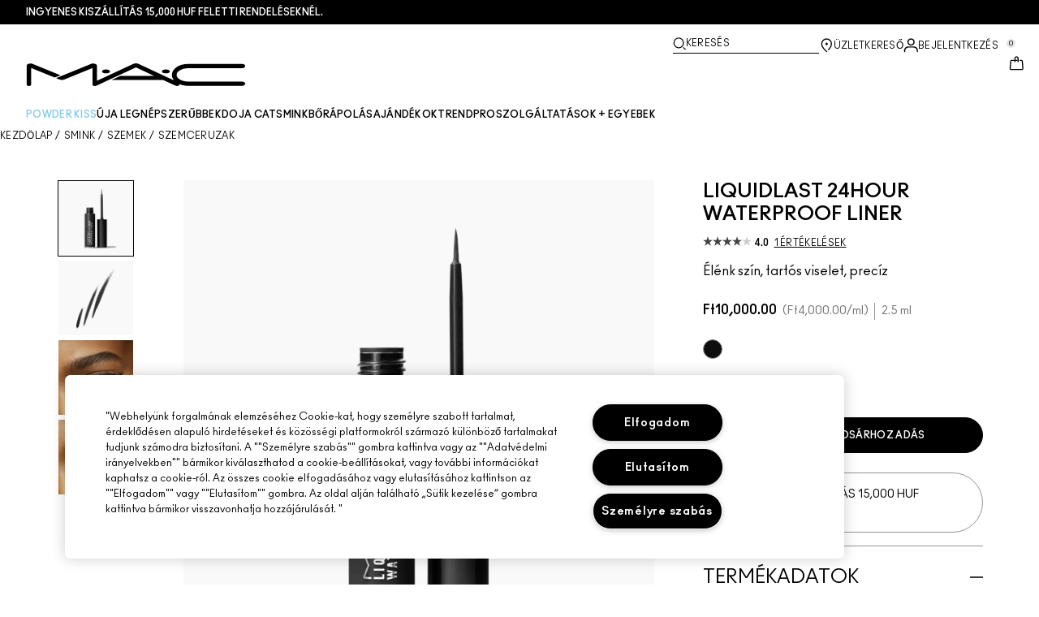

--- FILE ---
content_type: application/javascript
request_url: https://www.maccosmetics.hu/fU8Vei/xLS/8IN/p1XljjwX/SEh3XpQ2JNJztw3EYQ/DgFGMgE/X2/I5ShAZGg0C
body_size: 165229
content:
(function(){if(typeof Array.prototype.entries!=='function'){Object.defineProperty(Array.prototype,'entries',{value:function(){var index=0;const array=this;return {next:function(){if(index<array.length){return {value:[index,array[index++]],done:false};}else{return {done:true};}},[Symbol.iterator]:function(){return this;}};},writable:true,configurable:true});}}());(function(){GV();ROn();FIn();var BO=function(kd){var Fd=kd[0]-kd[1];var cN=kd[2]-kd[3];var Hb=kd[4]-kd[5];var lf=qX["Math"]["sqrt"](Fd*Fd+cN*cN+Hb*Hb);return qX["Math"]["floor"](lf);};var tO=function(){return pr.apply(this,[tf,arguments]);};var K4=function(Ux){var tr=1;var Tj=[];var dx=qX["Math"]["sqrt"](Ux);while(tr<=dx&&Tj["length"]<6){if(Ux%tr===0){if(Ux/tr===tr){Tj["push"](tr);}else{Tj["push"](tr,Ux/tr);}}tr=tr+1;}return Tj;};function ROn(){OZ=+ ! +[]+! +[]+! +[]+! +[]+! +[],Bs=+ ! +[]+! +[]+! +[]+! +[]+! +[]+! +[],Jm=+ ! +[]+! +[]+! +[],KD=! +[]+! +[]+! +[]+! +[],XZ=+ ! +[],DE=[+ ! +[]]+[+[]]-+ ! +[],DT=! +[]+! +[],pE=[+ ! +[]]+[+[]]-+ ! +[]-+ ! +[],rZ=[+ ! +[]]+[+[]]-[],l0=+ ! +[]+! +[]+! +[]+! +[]+! +[]+! +[]+! +[],QE=+[];}var G1=function Dd(Wd,ON){'use strict';var VO=Dd;switch(Wd){case tq:{var lN=ON[QE];return lN;}break;case T:{var A6=ON[QE];b5.push(f6);var C4;return C4=qX[B3()[f9(p5)](sI,Dc,r4)][x5(typeof Cx()[JI(Aj)],QO([],[][[]]))?Cx()[JI(rh)](SU,bR(bR(Nl)),tK,ww,dK,vJ):Cx()[JI(hI)].apply(null,[KU,Bh,ES,p8,jB,MF])](qX[UB(typeof CL()[XC(NR)],QO('',[][[]]))?CL()[XC(BC)].apply(null,[qw,kk,cS]):CL()[XC(Lp)](Ek,qB,YK)][CL()[XC(SF)](Ab,GL,xJ)],A6),b5.pop(),C4;}break;case tT:{var MJ=ON[QE];b5.push(fh);if(qX[B3()[f9(ES)](XK,jU,Ix)][x5(typeof CL()[XC(JL)],'undefined')?CL()[XC(Lp)](kk,bR(bR(Nl)),J8):CL()[XC(CK)].apply(null,[CR,Dk,KB])](MJ)){var xk;return b5.pop(),xk=MJ,xk;}b5.pop();}break;case tf:{b5.push(JK);var IK=function(A6){return Dd.apply(this,[T,arguments]);};var W8=[B3()[f9(rw)](bR(bR(Nl)),VH,l1),CL()[XC(kw)].apply(null,[lQ,WF,hC])];var RU=W8[B3()[f9(M8)](cB,QU,fY)](function(LF){b5.push(F8);var jC=IK(LF);if(bR(bR(jC))&&bR(bR(jC[Pl()[jR(Gk)].call(null,FM,bR(bR(Gk)),Gk,Np,rh,Ep)]))&&bR(bR(jC[Pl()[jR(Gk)](FM,bR(bR(Gk)),dK,SA,rh,Ep)][RA()[tA(bw)].apply(null,[SN,mK])]))){jC=jC[UB(typeof Pl()[jR(Kk)],QO(RA()[tA(RK)](xs,Kr),[][[]]))?Pl()[jR(Gk)](FM,RK,J8,Gh,rh,Ep):Pl()[jR(dK)](HR,cB,rw,S8,EA,GA)][RA()[tA(bw)].call(null,SN,mK)]();var nK=QO(x5(jC[B3()[f9(m8)](Nh,pM,WK)](RA()[tA(XU)].apply(null,[Zb,rw])),EF(Nl)),Hh(qX[B3()[f9(Ol)](pM,m8,V1)](RJ(jC[UB(typeof B3()[f9(Xp)],QO([],[][[]]))?B3()[f9(m8)].call(null,gl,pM,WK):B3()[f9(Nl)].apply(null,[PS,Xk,BR])](x5(typeof ql()[HF(Kk)],QO(RA()[tA(RK)].apply(null,[xs,Kr]),[][[]]))?ql()[HF(RK)](WA,Rw,AK,BL):ql()[HF(ES)].apply(null,[Aj,X8,MF,gR])),EF(Nl))),vP[CL()[XC(ZA)](S6,bR({}),FU)]()));var v8;return b5.pop(),v8=nK,v8;}else{var lk;return lk=RA()[tA(JH)](r6,cL),b5.pop(),lk;}b5.pop();});var El;return El=RU[CL()[XC(US)].call(null,d6,Yp,zC)](RA()[tA(RK)].call(null,O9,Kr)),b5.pop(),El;}break;case DE:{b5.push(Bk);var UF=RA()[tA(JH)].call(null,xA,cL);try{var RR=b5.length;var TR=bR([]);UF=qX[UB(typeof Nw()[vr(Kk)],QO(RA()[tA(RK)](VK,Kr),[][[]]))?Nw()[vr(qF)](L8,YK,qF,pk):Nw()[vr(Lp)](ZM,XM,Vk,IA)][UB(typeof B3()[f9(JB)],QO([],[][[]]))?B3()[f9(rh)](Np,MM,Dw):B3()[f9(Nl)].apply(null,[Kk,dC,zL])][CL()[XC(XK)].apply(null,[bH,NK,sw])](B3()[f9(ZB)](lA,WC,z8))?B3()[f9(tK)].call(null,Vk,M8,Yr):x5(typeof CL()[XC(jl)],'undefined')?CL()[XC(Lp)].call(null,Cw,NK,pL):CL()[XC(L8)].apply(null,[xs,mL,J8]);}catch(lr){b5.splice(LK(RR,Nl),Infinity,Bk);UF=RA()[tA(XK)](N3,SA);}var Tl;return b5.pop(),Tl=UF,Tl;}break;case Vq:{b5.push(SM);try{var Lr=b5.length;var Vw=bR({});var fC=Gk;var MR=qX[B3()[f9(p5)](YF,Dc,Nr)][Cx()[JI(hI)].apply(null,[c8,LU,MF,p8,lR,MF])](qX[CL()[XC(Th)].call(null,KK,bR(Gk),hK)],ql()[HF(Sp)].call(null,Jp,SA,nB,xH));if(MR){fC++;if(MR[RA()[tA(Jp)](PJ,EU)]){MR=MR[RA()[tA(Jp)](PJ,EU)];fC+=QO(Hh(MR[CL()[XC(Gk)](WU,ZA,Dk)]&&x5(MR[CL()[XC(Gk)].apply(null,[WU,PS,Dk])],Nl),Nl),Hh(MR[x5(typeof RA()[tA(sH)],QO('',[][[]]))?RA()[tA(wJ)].apply(null,[VL,ZS]):RA()[tA(hI)](fL,Wh)]&&x5(MR[RA()[tA(hI)].apply(null,[fL,Wh])],ql()[HF(Sp)](Jp,SA,rK,xH)),tk));}}var YR;return YR=fC[RA()[tA(bw)](hL,mK)](),b5.pop(),YR;}catch(LL){b5.splice(LK(Lr,Nl),Infinity,SM);var TB;return TB=RA()[tA(JH)].apply(null,[kK,cL]),b5.pop(),TB;}b5.pop();}break;case AX:{var TM=ON[QE];b5.push(EM);if(x5([B3()[f9(cJ)](bR({}),bA,VN),x5(typeof Cx()[JI(cB)],'undefined')?Cx()[JI(rh)](xH,Gk,J8,MK,Bh,Wh):Cx()[JI(XK)](Dw,XL,cL,dl,Bp,L8),RA()[tA(Ar)].call(null,HJ,sI)][B3()[f9(m8)](EH,pM,kK)](TM[CL()[XC(Tk)](T5,Kk,Tk)][CL()[XC(HB)].apply(null,[CY,xM,rp])]),EF(Nl))){b5.pop();return;}qX[RA()[tA(qp)](CY,mL)](function(){b5.push(wk);var V8=bR([]);try{var JR=b5.length;var nR=bR([]);if(bR(V8)&&TM[CL()[XC(Tk)].apply(null,[T1,Br,Tk])]&&(TM[UB(typeof CL()[XC(S8)],QO('',[][[]]))?CL()[XC(Tk)].apply(null,[T1,lR,Tk]):CL()[XC(Lp)](wR,bR(Gk),Wh)][RA()[tA(TK)].apply(null,[tN,PB])](x5(typeof CL()[XC(jL)],QO('',[][[]]))?CL()[XC(Lp)](Th,bR(Nl),YK):CL()[XC(hC)](Ub,bR(bR({})),X8))||TM[UB(typeof CL()[XC(EL)],'undefined')?CL()[XC(Tk)](T1,bR(bR(Nl)),Tk):CL()[XC(Lp)].call(null,UK,Lp,QL)][RA()[tA(TK)](tN,PB)](B3()[f9(FU)].call(null,DU,qB,xQ)))){V8=bR(QE);}}catch(fK){b5.splice(LK(JR,Nl),Infinity,wk);TM[CL()[XC(Tk)](T1,lh,Tk)][B3()[f9(Wl)](bR(bR(Nl)),YA,dY)](new (qX[Pl()[jR(US)].apply(null,[GC,bR(Nl),lA,Th,ES,LA])])(CL()[XC(Ek)](VB,Bp,Ek),ZJ(t7,[x5(typeof RA()[tA(cS)],'undefined')?RA()[tA(wJ)](GL,cS):RA()[tA(g8)](jr,DR),bR(bR([])),CL()[XC(SL)].apply(null,[q4,bR(bR(Gk)),dK]),bR(XZ),Nw()[vr(xR)](L8,FH,tk,NH),bR(bR({}))])));}if(bR(V8)&&x5(TM[x5(typeof CL()[XC(pR)],'undefined')?CL()[XC(Lp)].call(null,wh,bR({}),hM):CL()[XC(XU)](MO,wR,LU)],B3()[f9(pF)](rp,EK,Dj))){V8=bR(QE);}if(V8){TM[CL()[XC(Tk)](T1,xC,Tk)][B3()[f9(Wl)](Vk,YA,dY)](new (qX[Pl()[jR(US)].apply(null,[GC,Bh,Bh,qF,ES,LA])])(RA()[tA(PB)](RY,Nk),ZJ(t7,[RA()[tA(g8)](jr,DR),bR(QE),CL()[XC(SL)].apply(null,[q4,gK,dK]),bR([]),Nw()[vr(xR)].call(null,L8,FH,qF,NH),bR(bR({}))])));}b5.pop();},CA[L8]);b5.pop();}break;case xZ:{b5.push(SJ);var sK=UA(RA()[tA(qK)](ld,GK),qX[UB(typeof CL()[XC(PS)],QO('',[][[]]))?CL()[XC(Vk)](T5,ZA,Jp):CL()[XC(Lp)](AB,YF,HC)])||RJ(qX[CL()[XC(BC)](Cb,S8,cS)][B3()[f9(qJ)](bR(bR([])),mH,N3)],vP[ql()[HF(Jp)](rh,LR,cB,zf)]())||RJ(qX[CL()[XC(BC)](Cb,J8,cS)][Nw()[vr(US)](Vk,HA,kk,N6)],Gk);var QS=qX[CL()[XC(Vk)].call(null,T5,kr,Jp)][Cx()[JI(gl)].call(null,N6,xC,kk,Fk,S8,RK)](x5(typeof RA()[tA(P8)],'undefined')?RA()[tA(wJ)](Ol,XJ):RA()[tA(cU)](M6,vR))[UB(typeof RA()[tA(xU)],'undefined')?RA()[tA(TK)](Cd,PB):RA()[tA(wJ)](kS,VS)];var QA=qX[CL()[XC(Vk)](T5,bR(Gk),Jp)][Cx()[JI(gl)](N6,Gk,nB,Fk,n8,RK)](RA()[tA(WH)](d7,LA))[UB(typeof RA()[tA(Wl)],QO('',[][[]]))?RA()[tA(TK)].call(null,Cd,PB):RA()[tA(wJ)](DU,gM)];var Pk=qX[CL()[XC(Vk)].apply(null,[T5,mL,Jp])][UB(typeof Cx()[JI(Sp)],'undefined')?Cx()[JI(gl)](N6,bR(bR(Gk)),mL,Fk,Nh,RK):Cx()[JI(rh)](pA,ES,nB,pw,HM,nF)](CL()[XC(Kr)](dO,bR({}),ZM))[RA()[tA(TK)](Cd,PB)];var dp;return dp=(x5(typeof RA()[tA(C8)],'undefined')?RA()[tA(wJ)].apply(null,[RB,lS]):RA()[tA(RK)](T1,Kr))[x5(typeof B3()[f9(Ol)],QO('',[][[]]))?B3()[f9(Nl)].call(null,AJ,mJ,Ch):B3()[f9(DB)].apply(null,[Bp,sI,b9])](sK?x5(typeof B3()[f9(q8)],QO([],[][[]]))?B3()[f9(Nl)](Lp,ZK,BK):B3()[f9(tK)].call(null,pM,M8,GN):CL()[XC(L8)](z9,NK,J8),RA()[tA(QU)].apply(null,[xG,LM]))[UB(typeof B3()[f9(WH)],QO([],[][[]]))?B3()[f9(DB)].apply(null,[P8,sI,b9]):B3()[f9(Nl)](bR(bR({})),FK,VU)](QS?B3()[f9(tK)](Fh,M8,GN):CL()[XC(L8)](z9,kk,J8),RA()[tA(QU)](xG,LM))[B3()[f9(DB)](nB,sI,b9)](QA?B3()[f9(tK)](bR({}),M8,GN):CL()[XC(L8)](z9,dK,J8),UB(typeof RA()[tA(pM)],QO([],[][[]]))?RA()[tA(QU)](xG,LM):RA()[tA(wJ)].apply(null,[GJ,AL]))[B3()[f9(DB)](lR,sI,b9)](Pk?B3()[f9(tK)](HM,M8,GN):x5(typeof CL()[XC(Wl)],QO([],[][[]]))?CL()[XC(Lp)](QL,Kk,BA):CL()[XC(L8)](z9,wJ,J8)),b5.pop(),dp;}break;case Ln:{b5.push(Jh);var sM=RA()[tA(JH)].call(null,DJ,cL);try{var Up=b5.length;var Jk=bR(XZ);sM=UB(typeof qX[ql()[HF(BK)].apply(null,[ES,kU,qB,fJ])],B3()[f9(Vk)].call(null,HM,Lp,AN))?B3()[f9(tK)].apply(null,[bR([]),M8,l4]):CL()[XC(L8)](K3,rK,J8);}catch(mR){b5.splice(LK(Up,Nl),Infinity,Jh);sM=UB(typeof RA()[tA(dK)],QO([],[][[]]))?RA()[tA(XK)].call(null,fR,SA):RA()[tA(wJ)](LM,EH);}var Op;return b5.pop(),Op=sM,Op;}break;case rZ:{b5.push(XB);var DS=CL()[XC(MF)](bb,xM,Sp);var Qp=bR([]);try{var VJ=b5.length;var Mw=bR([]);var Rh=Gk;try{var vS=qX[UB(typeof CL()[XC(qF)],QO('',[][[]]))?CL()[XC(sH)](HU,GL,tF):CL()[XC(Lp)](JM,bR(bR(Nl)),cU)][B3()[f9(rh)](ZS,MM,IH)][RA()[tA(bw)].call(null,GO,mK)];qX[B3()[f9(p5)](bR([]),Dc,zY)][B3()[f9(Kk)](LA,HM,tw)](vS)[RA()[tA(bw)](GO,mK)]();}catch(YM){b5.splice(LK(VJ,Nl),Infinity,XB);if(YM[CL()[XC(LS)].apply(null,[D5,Cr,Bw])]&&x5(typeof YM[CL()[XC(LS)](D5,tK,Bw)],UB(typeof RA()[tA(XL)],QO('',[][[]]))?RA()[tA(Th)](db,gA):RA()[tA(wJ)].apply(null,[nA,Ok]))){YM[CL()[XC(LS)](D5,rK,Bw)][RA()[tA(MF)].call(null,dc,XF)](UB(typeof RA()[tA(Dk)],'undefined')?RA()[tA(wH)](c3,TC):RA()[tA(wJ)].call(null,YL,F8))[RA()[tA(Dk)](VQ,dK)](function(np){b5.push(wA);if(np[RA()[tA(dU)](m4,kh)](RA()[tA(GF)].apply(null,[gV,Th]))){Qp=bR(bR(XZ));}if(np[x5(typeof RA()[tA(JL)],QO('',[][[]]))?RA()[tA(wJ)].apply(null,[ZB,rk]):RA()[tA(dU)].call(null,m4,kh)](UB(typeof CL()[XC(pJ)],'undefined')?CL()[XC(qR)](nC,FB,FB):CL()[XC(Lp)].call(null,dS,US,kK))){Rh++;}b5.pop();});}}DS=x5(Rh,dK)||Qp?B3()[f9(tK)].apply(null,[Dk,M8,fj]):x5(typeof CL()[XC(Gh)],'undefined')?CL()[XC(Lp)].call(null,I8,xR,Pp):CL()[XC(L8)](qr,O8,J8);}catch(zk){b5.splice(LK(VJ,Nl),Infinity,XB);DS=RA()[tA(XK)](bj,SA);}var xL;return b5.pop(),xL=DS,xL;}break;case jn:{var AS=ON[QE];var Ck=ON[XZ];b5.push(KM);var f8=jk(null,AS)?null:nl(B3()[f9(Vk)].apply(null,[sU,Lp,nI]),typeof qX[B3()[f9(Th)](gK,PL,Qd)])&&AS[qX[B3()[f9(Th)](xM,PL,Qd)][CL()[XC(sC)].call(null,Bx,kh,MF)]]||AS[B3()[f9(Bp)].apply(null,[lR,kw,nx])];if(nl(null,f8)){var QF,FA,G8,EC,mF=[],zF=bR(Gk),WB=bR(Nl);try{var sl=b5.length;var Mh=bR(bR(QE));if(G8=(f8=f8.call(AS))[x5(typeof RA()[tA(rp)],'undefined')?RA()[tA(wJ)](vB,QK):RA()[tA(O8)](fO,NK)],x5(Gk,Ck)){if(UB(qX[UB(typeof B3()[f9(HM)],QO('',[][[]]))?B3()[f9(p5)](bR(bR([])),Dc,b1):B3()[f9(Nl)].apply(null,[SA,hC,Lh])](f8),f8)){Mh=bR(QE);return;}zF=bR(Nl);}else for(;bR(zF=(QF=G8.call(f8))[Pl()[jR(Jp)](V4,Lp,sU,nB,dK,LR)])&&(mF[B3()[f9(dK)].call(null,Yp,dH,v6)](QF[RA()[tA(Jp)](MG,EU)]),UB(mF[x5(typeof CL()[XC(fF)],QO('',[][[]]))?CL()[XC(Lp)](Vh,bR({}),cR):CL()[XC(Gk)](Ej,Kk,Dk)],Ck));zF=bR(Gk));}catch(GM){b5.splice(LK(sl,Nl),Infinity,KM);WB=bR(vP[ql()[HF(Jp)](rh,LR,vB,n3)]()),FA=GM;}finally{b5.splice(LK(sl,Nl),Infinity,KM);try{var zw=b5.length;var IR=bR(XZ);if(bR(zF)&&nl(null,f8[ql()[HF(ES)].apply(null,[Aj,X8,Vk,mx])])&&(EC=f8[ql()[HF(ES)](Aj,X8,nB,mx)](),UB(qX[B3()[f9(p5)](SF,Dc,b1)](EC),EC))){IR=bR(bR(XZ));return;}}finally{b5.splice(LK(zw,Nl),Infinity,KM);if(IR){b5.pop();}if(WB)throw FA;}if(Mh){b5.pop();}}var OB;return b5.pop(),OB=mF,OB;}b5.pop();}break;case XZ:{b5.push(bB);if(bR(UA(x5(typeof RA()[tA(tk)],QO([],[][[]]))?RA()[tA(wJ)].apply(null,[OA,zR]):RA()[tA(wF)](Dl,fA),qX[CL()[XC(BC)].apply(null,[PH,bR({}),cS])]))){var zH;return b5.pop(),zH=null,zH;}var lM=qX[CL()[XC(BC)].call(null,PH,LU,cS)][RA()[tA(wF)].apply(null,[Dl,fA])];var MA=lM[RA()[tA(lU)].call(null,EG,wH)];var lp=lM[RA()[tA(XF)](WZ,ES)];var Vl=lM[RA()[tA(xM)](zK,vB)];var TF;return TF=[MA,x5(lp,CA[L8])?Gk:RJ(lp,vP[ql()[HF(Jp)](rh,LR,US,cM)]())?EF(CA[xC]):EF(tk),Vl||RA()[tA(NU)](NH,rh)],b5.pop(),TF;}break;case xP:{b5.push(qC);throw new (qX[RA()[tA(Kk)].call(null,x8,JH)])(CL()[XC(q8)].apply(null,[H4,gl,GU]));}break;case lm:{b5.push(YJ);var kp={};var dJ={};try{var tM=b5.length;var CM=bR(XZ);var Zl=new (qX[UB(typeof RA()[tA(ES)],'undefined')?RA()[tA(RH)].call(null,Vp,dH):RA()[tA(wJ)](sU,xR)])(Gk,Gk)[RA()[tA(ZB)](Xx,PS)](x5(typeof CL()[XC(O8)],QO([],[][[]]))?CL()[XC(Lp)].call(null,PU,bR(bR([])),dM):CL()[XC(JB)](pQ,xJ,Cr));var h8=Zl[B3()[f9(rM)](cB,vH,nb)](x5(typeof B3()[f9(EL)],QO([],[][[]]))?B3()[f9(Nl)].call(null,Ol,jM,dR):B3()[f9(N8)].call(null,GL,O8,ZP));var JA=Zl[RA()[tA(qJ)](xr,HB)](h8[CL()[XC(jA)](q9,sU,WA)]);var KR=Zl[RA()[tA(qJ)](xr,HB)](h8[B3()[f9(pU)](Cr,Ik,bY)]);kp=ZJ(t7,[B3()[f9(HK)].apply(null,[Np,AK,Eb]),JA,B3()[f9(kw)](ZA,S8,gw),KR]);var lH=new (qX[RA()[tA(RH)](Vp,dH)])(CA[L8],Gk)[RA()[tA(ZB)].call(null,Xx,PS)](UB(typeof B3()[f9(gl)],QO([],[][[]]))?B3()[f9(vw)].apply(null,[LA,HC,FO]):B3()[f9(Nl)](Fk,PS,wF));var Hk=lH[B3()[f9(rM)](MF,vH,nb)](B3()[f9(N8)](gK,O8,ZP));var hw=lH[RA()[tA(qJ)](xr,HB)](Hk[CL()[XC(jA)](q9,Gh,WA)]);var GH=lH[RA()[tA(qJ)](xr,HB)](Hk[B3()[f9(pU)](HM,Ik,bY)]);dJ=ZJ(t7,[CL()[XC(qK)](Kd,DB,BA),hw,RA()[tA(wB)](Z6,Bw),GH]);}finally{b5.splice(LK(tM,Nl),Infinity,YJ);var qH;return qH=ZJ(t7,[x5(typeof CL()[XC(cU)],QO('',[][[]]))?CL()[XC(Lp)](NB,EH,LU):CL()[XC(YU)](wc,n8,Fh),kp[B3()[f9(HK)](Aj,AK,Eb)]||null,B3()[f9(LS)](WF,GL,KI),kp[B3()[f9(kw)].call(null,NK,S8,gw)]||null,B3()[f9(qR)].call(null,bR(Gk),rL,W1),dJ[CL()[XC(qK)].apply(null,[Kd,L8,BA])]||null,ql()[HF(qF)](p5,Kp,DB,U8),dJ[RA()[tA(wB)](Z6,Bw)]||null]),b5.pop(),qH;}b5.pop();}break;case CZ:{var Uh=ON[QE];var lF=ON[XZ];b5.push(kw);if(jk(lF,null)||RJ(lF,Uh[CL()[XC(Gk)](QJ,qF,Dk)]))lF=Uh[CL()[XC(Gk)].call(null,QJ,gK,Dk)];for(var Zk=Gk,dB=new (qX[B3()[f9(ES)](mL,jU,jh)])(lF);qU(Zk,lF);Zk++)dB[Zk]=Uh[Zk];var YS;return b5.pop(),YS=dB,YS;}break;case Kq:{b5.push(CU);var IF=RA()[tA(JH)](dj,cL);try{var PA=b5.length;var kA=bR(XZ);IF=UB(typeof qX[CL()[XC(kL)](sj,sI,Zw)],B3()[f9(Vk)](bR(Nl),Lp,IG))?B3()[f9(tK)].call(null,LA,M8,S5):x5(typeof CL()[XC(BB)],QO('',[][[]]))?CL()[XC(Lp)](Aj,n8,mM):CL()[XC(L8)].call(null,S1,Ol,J8);}catch(VA){b5.splice(LK(PA,Nl),Infinity,CU);IF=RA()[tA(XK)].call(null,A5,SA);}var Xl;return b5.pop(),Xl=IF,Xl;}break;case qt:{b5.push(gJ);if(bR(qX[CL()[XC(Vk)](WS,bR([]),Jp)][RA()[tA(TS)](IQ,BK)])){var LJ=x5(typeof qX[CL()[XC(Vk)](WS,Lp,Jp)][ql()[HF(YF)](kh,lh,DU,fl)],B3()[f9(Vk)](jB,Lp,q4))?B3()[f9(tK)](GL,M8,rO):ql()[HF(EH)](tk,EH,cB,gS);var Xw;return b5.pop(),Xw=LJ,Xw;}var WM;return WM=x5(typeof RA()[tA(b8)],QO('',[][[]]))?RA()[tA(wJ)](Hp,BM):RA()[tA(JH)](NS,cL),b5.pop(),WM;}break;case vs:{b5.push(Jh);throw new (qX[RA()[tA(Kk)](GI,JH)])(CL()[XC(q8)].call(null,Sc,cL,GU));}break;}};var wr=function(CS,Fp){return CS>>Fp;};var SR=function(){return sh.apply(this,[Ag,arguments]);};var OC=function(){return ["\x6c\x65\x6e\x67\x74\x68","\x41\x72\x72\x61\x79","\x63\x6f\x6e\x73\x74\x72\x75\x63\x74\x6f\x72","\x6e\x75\x6d\x62\x65\x72"];};var bS=function XH(MB,Yl){var hR=XH;var RL=SK(new Number(Bs),zB);var D8=RL;RL.set(MB);for(MB;D8+MB!=vD;MB){switch(D8+MB){case qn:{var Sh=nl(qX[CL()[XC(Vk)].apply(null,[BL,cL,Jp])][CL()[XC(Th)].call(null,vU,WF,hK)][UB(typeof CL()[XC(VM)],QO('',[][[]]))?CL()[XC(PB)].apply(null,[Zh,sI,sp]):CL()[XC(Lp)](PM,Dk,EU)][UB(typeof Pl()[jR(GL)],'undefined')?Pl()[jR(MF)].call(null,zr,Gh,tk,vB,p5,kB):Pl()[jR(dK)](ph,rw,vB,tK,jH,mh)](x5(typeof B3()[f9(pw)],'undefined')?B3()[f9(Nl)](Nl,MS,AR):B3()[f9(OS)](BC,rw,gU)),null)?UB(typeof B3()[f9(rC)],QO([],[][[]]))?B3()[f9(tK)](XL,M8,Wc):B3()[f9(Nl)](gK,FL,GS):CL()[XC(L8)](DI,kr,J8);MB-=HV;var sS=nl(qX[CL()[XC(Vk)].apply(null,[BL,mL,Jp])][CL()[XC(Th)](vU,Th,hK)][CL()[XC(PB)](Zh,Bh,sp)][Pl()[jR(MF)](zr,xM,Ol,qB,p5,kB)](Nw()[vr(rK)].call(null,L8,g8,J8,AM)),null)?B3()[f9(tK)](Nh,M8,Wc):CL()[XC(L8)](DI,rp,J8);var TU=[vL,rS,j8,bC,Yh,Sh,sS];var WJ=TU[UB(typeof CL()[XC(US)],QO([],[][[]]))?CL()[XC(US)].apply(null,[bd,Rp,zC]):CL()[XC(Lp)](fJ,wJ,P8)](RA()[tA(QU)].call(null,kQ,LM));var AA;return b5.pop(),AA=WJ,AA;}break;case J2:{MB-=gP;return b5.pop(),pp=FS[AH],pp;}break;case P:{var gB=Yl[QE];b5.push(gh);MB-=qq;var Lw=ZJ(t7,[ql()[HF(p5)](Aj,JS,Yp,LH),gB[Gk]]);UA(Nl,gB)&&(Lw[CL()[XC(n8)].apply(null,[EB,cB,P8])]=gB[Nl]),UA(CA[tk],gB)&&(Lw[CL()[XC(kr)].call(null,MY,bR(bR([])),pU)]=gB[tk],Lw[UB(typeof CL()[XC(Lp)],QO([],[][[]]))?CL()[XC(LU)](Qd,jB,Bh):CL()[XC(Lp)](bM,sC,rJ)]=gB[rh]),this[RA()[tA(XL)](NJ,Jr)][B3()[f9(dK)].call(null,bR(bR({})),dH,Ab)](Lw);b5.pop();}break;case s2:{var Hw;MB-=gP;return b5.pop(),Hw=rH[zA],Hw;}break;case nX:{var hp=Yl[QE];b5.push(Qw);var EJ=hp[B3()[f9(X8)].apply(null,[bw,ES,n1])]||{};EJ[RA()[tA(xM)](sJ,vB)]=x5(typeof CL()[XC(Jp)],'undefined')?CL()[XC(Lp)].call(null,hF,LU,IU):CL()[XC(lA)](Dp,bR(Gk),nk),delete EJ[RA()[tA(52)](850,8)],hp[B3()[f9(X8)](O8,ES,n1)]=EJ;MB-=OE;b5.pop();}break;case Ut:{var lB=Yl[QE];var nM=Yl[XZ];var Jw=Yl[DT];b5.push(EB);qX[B3()[f9(p5)].call(null,bR([]),Dc,F9)][B3()[f9(Jp)](gA,LS,mN)](lB,nM,ZJ(t7,[RA()[tA(Jp)](ZU,EU),Jw,B3()[f9(mL)](bR({}),Vk,Y5),bR(Gk),CL()[XC(Sp)].call(null,c5,sC,Gh),bR(CA[L8]),B3()[f9(EH)](gF,NK,VQ),bR(CA[L8])]));var BS;return b5.pop(),BS=lB[nM],BS;}break;case lP:{var YH=Yl[QE];b5.push(lS);MB-=KV;var mk=ZJ(t7,[ql()[HF(p5)].call(null,Aj,JS,EH,BL),YH[Gk]]);UA(Nl,YH)&&(mk[CL()[XC(n8)](z8,Bp,P8)]=YH[Nl]),UA(tk,YH)&&(mk[CL()[XC(kr)](YY,bw,pU)]=YH[tk],mk[CL()[XC(LU)](qr,Gk,Bh)]=YH[rh]),this[RA()[tA(XL)](p1,Jr)][B3()[f9(dK)].apply(null,[bR([]),dH,q6])](mk);b5.pop();}break;case wT:{var tJ=Yl[QE];b5.push(qM);MB-=TE;var KA=tJ[B3()[f9(X8)](bR(bR({})),ES,fO)]||{};KA[RA()[tA(xM)](FF,vB)]=CL()[XC(lA)](FY,sI,nk),delete KA[RA()[tA(52)](1277,8)],tJ[B3()[f9(X8)](bR(Nl),ES,fO)]=KA;b5.pop();}break;case Y2:{var FS=Yl[QE];var AH=Yl[XZ];var nL=Yl[DT];b5.push(Qh);MB-=kf;qX[B3()[f9(p5)](Vk,Dc,OG)][B3()[f9(Jp)](qB,LS,Y4)](FS,AH,ZJ(t7,[RA()[tA(Jp)](LB,EU),nL,B3()[f9(mL)].apply(null,[vB,Vk,SG]),bR(Gk),CL()[XC(Sp)](EO,bR(bR(Gk)),Gh),bR(CA[L8]),UB(typeof B3()[f9(jL)],'undefined')?B3()[f9(EH)](P8,NK,ff):B3()[f9(Nl)](sC,dU,gC),bR(Gk)]));var pp;}break;case RV:{var Yk=Yl[QE];MB-=Ls;b5.push(PF);var IC=ZJ(t7,[ql()[HF(p5)](Aj,JS,ZS,BM),Yk[Gk]]);UA(Nl,Yk)&&(IC[CL()[XC(n8)](xh,ES,P8)]=Yk[Nl]),UA(tk,Yk)&&(IC[CL()[XC(kr)](l5,PS,pU)]=Yk[CA[tk]],IC[CL()[XC(LU)].call(null,L3,bR(Nl),Bh)]=Yk[rh]),this[RA()[tA(XL)](xN,Jr)][B3()[f9(dK)](SA,dH,Gb)](IC);b5.pop();}break;case N0:{var fU=Yl[QE];b5.push(TK);var IL=fU[B3()[f9(X8)](PS,ES,sx)]||{};IL[RA()[tA(xM)](nS,vB)]=CL()[XC(lA)](OF,jB,nk),delete IL[RA()[tA(52)].call(null,738,8)],fU[B3()[f9(X8)].call(null,nB,ES,sx)]=IL;b5.pop();MB-=GT;}break;case U:{MB-=hn;if(UB(Q8,undefined)&&UB(Q8,null)&&RJ(Q8[CL()[XC(Gk)].apply(null,[zU,jB,Dk])],CA[L8])){try{var Ph=b5.length;var DA=bR([]);var Ip=qX[UB(typeof Cx()[JI(XK)],'undefined')?Cx()[JI(Vk)].apply(null,[l8,gF,bR(bR(Nl)),lC,US,Kk]):Cx()[JI(rh)].apply(null,[hC,Bh,sC,Sk,b8,cA])](Q8)[RA()[tA(MF)].call(null,R3,XF)](CL()[XC(tl)](GR,Cr,JB));if(RJ(Ip[CL()[XC(Gk)](zU,rw,Dk)],Lp)){dA=qX[CL()[XC(Jp)](EB,ES,Wp)](Ip[Lp],RK);}}catch(QM){b5.splice(LK(Ph,Nl),Infinity,rC);}}}break;case dq:{var rH=Yl[QE];var zA=Yl[XZ];var Fr=Yl[DT];MB-=Un;b5.push(QB);qX[x5(typeof B3()[f9(ZM)],'undefined')?B3()[f9(Nl)](bR(Gk),xS,GL):B3()[f9(p5)](BK,Dc,P1)][UB(typeof B3()[f9(GL)],QO([],[][[]]))?B3()[f9(Jp)].apply(null,[kr,LS,gx]):B3()[f9(Nl)](AJ,sC,sU)](rH,zA,ZJ(t7,[x5(typeof RA()[tA(US)],QO('',[][[]]))?RA()[tA(wJ)].call(null,vA,fw):RA()[tA(Jp)].call(null,OM,EU),Fr,B3()[f9(mL)](mL,Vk,C9),bR(Gk),CL()[XC(Sp)](g3,bR({}),Gh),bR(Gk),UB(typeof B3()[f9(TS)],'undefined')?B3()[f9(EH)](xC,NK,SN):B3()[f9(Nl)].apply(null,[Vk,FM,Dl]),bR(CA[L8])]));}break;case Gg:{var VC=Yl[QE];b5.push(C8);var lJ=ZJ(t7,[ql()[HF(p5)].apply(null,[Aj,JS,kr,Il]),VC[Gk]]);MB-=ps;UA(Nl,VC)&&(lJ[CL()[XC(n8)](rk,Nl,P8)]=VC[Nl]),UA(CA[tk],VC)&&(lJ[CL()[XC(kr)].call(null,xw,bR(Nl),pU)]=VC[tk],lJ[CL()[XC(LU)](pA,Lp,Bh)]=VC[rh]),this[RA()[tA(XL)](zJ,Jr)][B3()[f9(dK)](Dk,dH,hF)](lJ);b5.pop();}break;case Q:{var nU;MB-=jP;return b5.pop(),nU=dA,nU;}break;case j7:{MB-=Cf;var tU=Yl[QE];b5.push(XR);var Xh=tU[x5(typeof B3()[f9(cU)],QO([],[][[]]))?B3()[f9(Nl)](Nh,vC,LM):B3()[f9(X8)](Bh,ES,Xr)]||{};Xh[RA()[tA(xM)](bF,vB)]=CL()[XC(lA)](cH,bw,nk),delete Xh[RA()[tA(52)](958,8)],tU[B3()[f9(X8)](L8,ES,Xr)]=Xh;b5.pop();}break;case J7:{b5.push(B8);var vL=qX[CL()[XC(Vk)](BL,tK,Jp)][UB(typeof B3()[f9(Gw)],QO('',[][[]]))?B3()[f9(dl)].call(null,tk,rF,hS):B3()[f9(Nl)].call(null,Th,dh,CH)]||qX[CL()[XC(Th)](vU,J8,hK)][UB(typeof B3()[f9(QU)],QO([],[][[]]))?B3()[f9(dl)](Dk,rF,hS):B3()[f9(Nl)].call(null,LU,RB,tL)]?x5(typeof B3()[f9(WF)],QO([],[][[]]))?B3()[f9(Nl)](Sp,lR,b8):B3()[f9(tK)].call(null,Lp,M8,Wc):x5(typeof CL()[XC(Np)],'undefined')?CL()[XC(Lp)](Ep,Cr,hh):CL()[XC(L8)].apply(null,[DI,rp,J8]);var rS=nl(qX[CL()[XC(Vk)](BL,sU,Jp)][CL()[XC(Th)](vU,kr,hK)][CL()[XC(PB)](Zh,sC,sp)][x5(typeof Pl()[jR(ES)],QO([],[][[]]))?Pl()[jR(dK)].apply(null,[kH,bR(Nl),LA,Sp,FJ,xR]):Pl()[jR(MF)](zr,mK,EH,NK,p5,kB)](x5(typeof B3()[f9(hK)],'undefined')?B3()[f9(Nl)].apply(null,[bR([]),sI,cL]):B3()[f9(lC)].apply(null,[bR(bR(Gk)),Ek,xK])),null)?B3()[f9(tK)](bR([]),M8,Wc):CL()[XC(L8)].call(null,DI,gl,J8);MB+=KD;var j8=nl(typeof qX[CL()[XC(BC)].call(null,mC,bR(Gk),cS)][x5(typeof B3()[f9(Il)],QO([],[][[]]))?B3()[f9(Nl)](p5,Uw,pU):B3()[f9(lC)](mK,Ek,xK)],B3()[f9(Vk)](sU,Lp,UQ))&&qX[CL()[XC(BC)].call(null,mC,XK,cS)][B3()[f9(lC)](gF,Ek,xK)]?UB(typeof B3()[f9(fF)],QO('',[][[]]))?B3()[f9(tK)].call(null,bR(bR(Gk)),M8,Wc):B3()[f9(Nl)](Br,mh,QJ):UB(typeof CL()[XC(tk)],QO('',[][[]]))?CL()[XC(L8)](DI,Yp,J8):CL()[XC(Lp)](DK,US,CK);var bC=nl(typeof qX[CL()[XC(Vk)](BL,nB,Jp)][B3()[f9(lC)](GJ,Ek,xK)],UB(typeof B3()[f9(JB)],'undefined')?B3()[f9(Vk)](RK,Lp,UQ):B3()[f9(Nl)].call(null,bR(bR({})),wF,DM))?B3()[f9(tK)](DU,M8,Wc):CL()[XC(L8)](DI,LA,J8);var Yh=UB(typeof qX[CL()[XC(Vk)](BL,wR,Jp)][Pl()[jR(jB)].apply(null,[cF,wJ,YF,bR([]),ES,GK])],B3()[f9(Vk)](gA,Lp,UQ))||UB(typeof qX[CL()[XC(Th)].apply(null,[vU,jB,hK])][Pl()[jR(jB)](cF,sI,LA,Jp,ES,GK)],B3()[f9(Vk)].apply(null,[tk,Lp,UQ]))?B3()[f9(tK)](lC,M8,Wc):CL()[XC(L8)](DI,SF,J8);}break;case ZV:{b5.push(hA);var SS;return SS=[qX[CL()[XC(BC)].call(null,Ax,bw,cS)][Pl()[jR(xJ)](xN,Lp,mL,lR,RK,N8)]?qX[CL()[XC(BC)](Ax,gK,cS)][x5(typeof Pl()[jR(xC)],QO([],[][[]]))?Pl()[jR(dK)].call(null,tR,vB,bw,jB,hk,Gl):Pl()[jR(xJ)](xN,Gh,Np,bR(bR({})),RK,N8)]:B3()[f9(Jr)].apply(null,[bR(Gk),Dk,Bx]),qX[CL()[XC(BC)](Ax,gA,cS)][UB(typeof RA()[tA(PU)],'undefined')?RA()[tA(gk)](mO,UR):RA()[tA(wJ)](fS,mS)]?qX[CL()[XC(BC)](Ax,mK,cS)][RA()[tA(gk)].call(null,mO,UR)]:B3()[f9(Jr)](bR(Gk),Dk,Bx),qX[CL()[XC(BC)].call(null,Ax,gA,cS)][RA()[tA(YC)](Fb,p8)]?qX[CL()[XC(BC)].apply(null,[Ax,tk,cS])][RA()[tA(YC)](Fb,p8)]:B3()[f9(Jr)].call(null,RK,Dk,Bx),nl(typeof qX[UB(typeof CL()[XC(qJ)],'undefined')?CL()[XC(BC)](Ax,Bp,cS):CL()[XC(Lp)].call(null,BF,L8,F8)][B3()[f9(rw)].call(null,Nl,VH,Ij)],B3()[f9(Vk)](Nh,Lp,Ud))?qX[CL()[XC(BC)](Ax,Vk,cS)][B3()[f9(rw)](MF,VH,Ij)][CL()[XC(Gk)](SO,kh,Dk)]:EF(Nl)],b5.pop(),SS;}break;case YP:{var Q8=Yl[QE];MB+=S;b5.push(rC);var dA;}break;case Gs:{MB-=J2;return String(...Yl);}break;case cV:{MB-=D0;return parseInt(...Yl);}break;}}};var pK=function(bK,VF){return bK>>>VF|bK<<32-VF;};var Uk=function(DF,NL){return DF>=NL;};var VR=function(Sr){var dk=0;for(var k8=0;k8<Sr["length"];k8++){dk=dk+Sr["charCodeAt"](k8);}return dk;};var Ih=function(Tw,OH){return Tw*OH;};var SB=function(AU){if(AU===undefined||AU==null){return 0;}var qA=AU["replace"](/[\w\s]/gi,'');return qA["length"];};var QO=function(cK,bk){return cK+bk;};var Pw=function(){XS=["\x6c\x65\x6e\x67\x74\x68","\x41\x72\x72\x61\x79","\x63\x6f\x6e\x73\x74\x72\x75\x63\x74\x6f\x72","\x6e\x75\x6d\x62\x65\x72"];};var bR=function(FC){return !FC;};var KJ=function(jF,IM){return jF%IM;};var qU=function(sB,lL){return sB<lL;};var zh=function(){return sh.apply(this,[AD,arguments]);};var Rk=function(){b5=(vP.sjs_se_global_subkey?vP.sjs_se_global_subkey.push(JC):vP.sjs_se_global_subkey=[JC])&&vP.sjs_se_global_subkey;};var LK=function(JF,pS){return JF-pS;};var UB=function(ML,wC){return ML!==wC;};var EF=function(IJ){return -IJ;};var dF=function(Ww){return qX["unescape"](qX["encodeURIComponent"](Ww));};var hr=function wL(OK,IB){'use strict';var lw=wL;switch(OK){case Bn:{var QH=IB[QE];b5.push(TL);var Aw=UB(typeof RA()[tA(WF)],QO('',[][[]]))?RA()[tA(JH)](YQ,cL):RA()[tA(wJ)](Mk,pM);try{var fp=b5.length;var TA=bR({});if(QH[CL()[XC(BC)](Dp,Th,cS)][x5(typeof Nw()[vr(MF)],QO([],[][[]]))?Nw()[vr(Lp)].call(null,ZL,AC,Nl,Qw):Nw()[vr(GL)](p5,sp,jB,YJ)]){var wK=QH[CL()[XC(BC)].call(null,Dp,WF,cS)][Nw()[vr(GL)].call(null,p5,sp,xJ,YJ)][RA()[tA(bw)](Zr,mK)]();var Dh;return b5.pop(),Dh=wK,Dh;}else{var MH;return b5.pop(),MH=Aw,MH;}}catch(TJ){b5.splice(LK(fp,Nl),Infinity,TL);var gL;return b5.pop(),gL=Aw,gL;}b5.pop();}break;case MZ:{var qk=IB[QE];b5.push(KU);var pH=B3()[f9(kC)].call(null,Yp,lA,NB);var sL=B3()[f9(kC)].call(null,SF,lA,NB);if(qk[UB(typeof CL()[XC(qB)],QO('',[][[]]))?CL()[XC(Th)].call(null,NC,xC,hK):CL()[XC(Lp)](XF,gK,GB)]){var FR=qk[x5(typeof CL()[XC(Sp)],QO([],[][[]]))?CL()[XC(Lp)](CJ,ZS,NS):CL()[XC(Th)](NC,X8,hK)][UB(typeof ql()[HF(tk)],'undefined')?ql()[HF(Sp)].apply(null,[Jp,SA,O8,mM]):ql()[HF(RK)](J8,vw,ES,IH)](RA()[tA(lK)](m1,Kh));var vF=FR[RA()[tA(ZB)].call(null,Sc,PS)](CL()[XC(JB)].apply(null,[n9,DU,Cr]));if(vF){var JJ=vF[UB(typeof B3()[f9(Fh)],QO([],[][[]]))?B3()[f9(rM)](GJ,vH,Ow):B3()[f9(Nl)](bR({}),qF,xH)](B3()[f9(N8)](pM,O8,Z1));if(JJ){pH=vF[RA()[tA(qJ)].call(null,cx,HB)](JJ[CL()[XC(jA)](JN,PS,WA)]);sL=vF[UB(typeof RA()[tA(MF)],'undefined')?RA()[tA(qJ)](cx,HB):RA()[tA(wJ)].call(null,dL,Uw)](JJ[B3()[f9(pU)](Bh,Ik,Fb)]);}}}var rB;return rB=ZJ(t7,[x5(typeof B3()[f9(bh)],QO([],[][[]]))?B3()[f9(Nl)](LU,mw,vh):B3()[f9(bh)](MF,jB,t3),pH,UB(typeof RA()[tA(Dc)],'undefined')?RA()[tA(Wk)].apply(null,[X4,HK]):RA()[tA(wJ)](UU,rk),sL]),b5.pop(),rB;}break;case EZ:{var vM=IB[QE];var LC;b5.push(LB);return LC=bR(bR(vM[CL()[XC(BC)](wM,MF,cS)]))&&bR(bR(vM[CL()[XC(BC)](wM,Dk,cS)][B3()[f9(rw)](bR(bR(Nl)),VH,S4)]))&&vM[CL()[XC(BC)].apply(null,[wM,rK,cS])][B3()[f9(rw)].call(null,DU,VH,S4)][Gk]&&x5(vM[CL()[XC(BC)](wM,Bh,cS)][B3()[f9(rw)](S8,VH,S4)][Gk][RA()[tA(bw)](N6,mK)](),x5(typeof B3()[f9(Fh)],'undefined')?B3()[f9(Nl)](tK,RB,OF):B3()[f9(ml)].call(null,Vk,pJ,kI))?UB(typeof B3()[f9(gK)],QO('',[][[]]))?B3()[f9(tK)](Lp,M8,Rd):B3()[f9(Nl)](Rp,Kw,Qk):CL()[XC(L8)](WG,bR(bR({})),J8),b5.pop(),LC;}break;case Vq:{var tS=IB[QE];b5.push(GF);var OJ=tS[CL()[XC(BC)].apply(null,[SC,wp,cS])][x5(typeof B3()[f9(xU)],'undefined')?B3()[f9(Nl)](bR(Nl),K8,Gp):B3()[f9(hH)](Yp,ZA,c8)];if(OJ){var E8=OJ[RA()[tA(bw)](H8,mK)]();var Yw;return b5.pop(),Yw=E8,Yw;}else{var jw;return jw=RA()[tA(JH)](XM,cL),b5.pop(),jw;}b5.pop();}break;case rZ:{b5.push(Ew);throw new (qX[RA()[tA(Kk)].call(null,Tb,JH)])(RA()[tA(sH)].apply(null,[ZC,hB]));}break;case XZ:{var ER=IB[QE];b5.push(Dc);if(UB(typeof qX[B3()[f9(Th)].call(null,cL,PL,Ah)],B3()[f9(Vk)](Gk,Lp,nH))&&nl(ER[qX[B3()[f9(Th)].apply(null,[pJ,PL,Ah])][CL()[XC(sC)](kK,jB,MF)]],null)||nl(ER[B3()[f9(Bp)](AJ,kw,E6)],null)){var tC;return tC=qX[B3()[f9(ES)](b8,jU,RF)][B3()[f9(Oh)](NK,Np,PK)](ER),b5.pop(),tC;}b5.pop();}break;case zm:{var jJ=IB[QE];var vk=IB[XZ];b5.push(bL);if(jk(vk,null)||RJ(vk,jJ[UB(typeof CL()[XC(fH)],QO([],[][[]]))?CL()[XC(Gk)](TQ,xR,Dk):CL()[XC(Lp)].apply(null,[QU,sC,Fk])]))vk=jJ[CL()[XC(Gk)](TQ,pJ,Dk)];for(var tB=Gk,Ql=new (qX[B3()[f9(ES)].apply(null,[bR({}),jU,g6])])(vk);qU(tB,vk);tB++)Ql[tB]=jJ[tB];var fk;return b5.pop(),fk=Ql,fk;}break;case xP:{var BH=IB[QE];b5.push(OU);var IS=RA()[tA(RK)](DC,Kr);var hJ=UB(typeof RA()[tA(WF)],'undefined')?RA()[tA(RK)](DC,Kr):RA()[tA(wJ)](Gp,dw);var MC=Nw()[vr(DB)](US,LM,cL,IU);var CC=[];try{var cw=b5.length;var vp=bR({});try{IS=BH[CL()[XC(qJ)].call(null,m5,gA,gF)];}catch(BU){b5.splice(LK(cw,Nl),Infinity,OU);if(BU[CL()[XC(YF)](wj,lA,Wh)][x5(typeof RA()[tA(DU)],QO('',[][[]]))?RA()[tA(wJ)](BJ,hS):RA()[tA(dU)].call(null,lY,kh)](MC)){IS=RA()[tA(HK)](vK,OS);}}var Sw=qX[CL()[XC(mL)](ZY,bR([]),GJ)][x5(typeof B3()[f9(Br)],'undefined')?B3()[f9(Nl)].apply(null,[gF,AM,Cp]):B3()[f9(SF)].call(null,Jp,Bh,xF)](Ih(qX[CL()[XC(mL)](ZY,bR(Nl),GJ)][Cx()[JI(wJ)].call(null,Hr,lh,Ol,UU,FB,Aj)](),RC))[RA()[tA(bw)].call(null,Gp,mK)]();BH[CL()[XC(qJ)](m5,rw,gF)]=Sw;hJ=UB(BH[CL()[XC(qJ)](m5,sC,gF)],Sw);CC=[ZJ(t7,[UB(typeof Pl()[jR(Sp)],QO(UB(typeof RA()[tA(L8)],'undefined')?RA()[tA(RK)].call(null,DC,Kr):RA()[tA(wJ)](Vp,Bp),[][[]]))?Pl()[jR(Gk)](d8,bR(bR(Gk)),BK,bR(Nl),rh,Ep):Pl()[jR(dK)](KC,bR(Gk),nB,bR(bR({})),rR,RF),IS]),ZJ(t7,[CL()[XC(dK)].apply(null,[TH,qB,KF]),KH(hJ,Nl)[RA()[tA(bw)](Gp,mK)]()])];var rU;return b5.pop(),rU=CC,rU;}catch(nJ){b5.splice(LK(cw,Nl),Infinity,OU);CC=[ZJ(t7,[Pl()[jR(Gk)](d8,b8,BK,Sp,rh,Ep),IS]),ZJ(t7,[CL()[XC(dK)](TH,vB,KF),hJ])];}var Iw;return b5.pop(),Iw=CC,Iw;}break;case sX:{var nw=IB[QE];b5.push(cl);var Ak=RA()[tA(JH)](qL,cL);var HH=RA()[tA(JH)].call(null,qL,cL);var PR=new (qX[RA()[tA(BC)](LB,jL)])(new (qX[RA()[tA(BC)](LB,jL)])(B3()[f9(CK)](rw,gl,sF)));try{var SH=b5.length;var Eh=bR(bR(QE));if(bR(bR(qX[CL()[XC(Vk)].apply(null,[hU,mK,Jp])][B3()[f9(p5)].call(null,Th,Dc,w1)]))&&bR(bR(qX[CL()[XC(Vk)].call(null,hU,Nl,Jp)][B3()[f9(p5)](MF,Dc,w1)][x5(typeof Cx()[JI(tK)],QO(x5(typeof RA()[tA(rh)],'undefined')?RA()[tA(wJ)](RS,jp):RA()[tA(RK)].call(null,ZC,Kr),[][[]]))?Cx()[JI(rh)].call(null,wU,FB,sC,zM,hI,DH):Cx()[JI(hI)].call(null,UC,HM,rw,p8,DU,MF)]))){var mB=qX[x5(typeof B3()[f9(Lp)],QO([],[][[]]))?B3()[f9(Nl)](gK,UL,Fw):B3()[f9(p5)].apply(null,[bR(bR(Gk)),Dc,w1])][Cx()[JI(hI)].apply(null,[UC,XL,rh,p8,J8,MF])](qX[ql()[HF(GL)](kh,g8,lR,CB)][B3()[f9(rh)](SF,MM,nh)],RA()[tA(mA)](WL,qF));if(mB){Ak=PR[B3()[f9(pC)](EH,jL,XA)](mB[UB(typeof Pl()[jR(GL)],'undefined')?Pl()[jR(Gk)](UC,US,rK,BK,rh,Ep):Pl()[jR(dK)](cp,bR(bR(Nl)),tk,L8,sA,YK)][RA()[tA(bw)](gH,mK)]());}}HH=UB(qX[CL()[XC(Vk)].apply(null,[hU,Fk,Jp])],nw);}catch(fB){b5.splice(LK(SH,Nl),Infinity,cl);Ak=ql()[HF(EH)].call(null,tk,EH,MF,Hp);HH=ql()[HF(EH)](tk,EH,rw,Hp);}var s8=QO(Ak,Hh(HH,Nl))[RA()[tA(bw)](gH,mK)]();var wS;return b5.pop(),wS=s8,wS;}break;case Ln:{b5.push(OA);var rA=qX[B3()[f9(p5)].apply(null,[mH,Dc,YY])][Cx()[JI(EH)].call(null,t8,sC,pM,Kw,Vk,XK)]?qX[B3()[f9(p5)].apply(null,[qF,Dc,YY])][RA()[tA(pJ)](CF,qB)](qX[B3()[f9(p5)].apply(null,[bR(bR(Nl)),Dc,YY])][Cx()[JI(EH)].call(null,t8,GL,bR(Nl),Kw,lR,XK)](qX[x5(typeof CL()[XC(P8)],QO('',[][[]]))?CL()[XC(Lp)].call(null,NK,bR(bR(Gk)),Vp):CL()[XC(BC)](XM,bR(bR({})),cS)]))[x5(typeof CL()[XC(LA)],QO('',[][[]]))?CL()[XC(Lp)].call(null,LA,pJ,MU):CL()[XC(US)].apply(null,[I5,AK,zC])](RA()[tA(QU)](Uc,LM)):UB(typeof RA()[tA(n8)],'undefined')?RA()[tA(RK)](BF,Kr):RA()[tA(wJ)](DK,bU);var ck;return b5.pop(),ck=rA,ck;}break;case t7:{b5.push(NM);var mU=RA()[tA(JH)](bQ,cL);try{var fM=b5.length;var A8=bR(bR(QE));if(qX[x5(typeof CL()[XC(Np)],QO([],[][[]]))?CL()[XC(Lp)](JK,rK,qB):CL()[XC(BC)](Zr,NK,cS)]&&qX[CL()[XC(BC)].apply(null,[Zr,BC,cS])][x5(typeof RA()[tA(ZB)],QO('',[][[]]))?RA()[tA(wJ)].call(null,ZU,Zh):RA()[tA(wF)](nc,fA)]&&qX[UB(typeof CL()[XC(kB)],QO('',[][[]]))?CL()[XC(BC)](Zr,bR(bR({})),cS):CL()[XC(Lp)].apply(null,[C8,xR,Br])][RA()[tA(wF)].call(null,nc,fA)][UB(typeof RA()[tA(kC)],'undefined')?RA()[tA(XF)](Bb,ES):RA()[tA(wJ)](XJ,wB)]){var tH=qX[CL()[XC(BC)].apply(null,[Zr,X8,cS])][RA()[tA(wF)].call(null,nc,fA)][RA()[tA(XF)].call(null,Bb,ES)][RA()[tA(bw)](HG,mK)]();var T8;return b5.pop(),T8=tH,T8;}else{var ZF;return b5.pop(),ZF=mU,ZF;}}catch(Z8){b5.splice(LK(fM,Nl),Infinity,NM);var Y8;return b5.pop(),Y8=mU,Y8;}b5.pop();}break;case Bt:{b5.push(BL);var kF=RA()[tA(JH)](LI,cL);try{var RM=b5.length;var QC=bR({});if(qX[CL()[XC(BC)].apply(null,[Gr,wJ,cS])][B3()[f9(rw)](gl,VH,IN)]&&qX[CL()[XC(BC)](Gr,sI,cS)][B3()[f9(rw)](Dk,VH,IN)][Gk]&&qX[UB(typeof CL()[XC(HK)],QO([],[][[]]))?CL()[XC(BC)](Gr,sU,cS):CL()[XC(Lp)](HL,PS,Ch)][B3()[f9(rw)](Rp,VH,IN)][Gk][Gk]&&qX[CL()[XC(BC)].apply(null,[Gr,mL,cS])][B3()[f9(rw)].call(null,bR(bR(Gk)),VH,IN)][Gk][Gk][RA()[tA(Zp)](H6,R8)]){var Mp=x5(qX[CL()[XC(BC)](Gr,lh,cS)][B3()[f9(rw)].call(null,Ol,VH,IN)][Gk][Gk][RA()[tA(Zp)].apply(null,[H6,R8])],qX[x5(typeof CL()[XC(RK)],'undefined')?CL()[XC(Lp)].apply(null,[KS,sU,dh]):CL()[XC(BC)](Gr,rK,cS)][B3()[f9(rw)](hI,VH,IN)][Gk]);var th=Mp?B3()[f9(tK)](nB,M8,wY):x5(typeof CL()[XC(bw)],QO([],[][[]]))?CL()[XC(Lp)](Bh,Nl,hH):CL()[XC(L8)].apply(null,[Ec,Kk,J8]);var Mr;return b5.pop(),Mr=th,Mr;}else{var cC;return b5.pop(),cC=kF,cC;}}catch(KL){b5.splice(LK(RM,Nl),Infinity,BL);var UM;return b5.pop(),UM=kF,UM;}b5.pop();}break;case Wf:{b5.push(vA);var r8=x5(typeof RA()[tA(kL)],QO([],[][[]]))?RA()[tA(wJ)](WR,sR):RA()[tA(JH)](QR,cL);if(qX[CL()[XC(BC)](cF,Bh,cS)]&&qX[CL()[XC(BC)](cF,Aj,cS)][B3()[f9(rw)].apply(null,[Br,VH,UI])]&&qX[CL()[XC(BC)](cF,J8,cS)][B3()[f9(rw)].apply(null,[NK,VH,UI])][RA()[tA(YU)](xH,Jp)]){var UJ=qX[CL()[XC(BC)](cF,vB,cS)][B3()[f9(rw)].call(null,vB,VH,UI)][x5(typeof RA()[tA(Oh)],QO('',[][[]]))?RA()[tA(wJ)](BB,QU):RA()[tA(YU)](xH,Jp)];try{var YB=b5.length;var Tp=bR({});var kM=qX[CL()[XC(mL)](NF,J8,GJ)][B3()[f9(SF)](Fh,Bh,mS)](Ih(qX[x5(typeof CL()[XC(M8)],QO([],[][[]]))?CL()[XC(Lp)].call(null,Lk,gK,IH):CL()[XC(mL)](NF,dK,GJ)][Cx()[JI(wJ)].call(null,cM,P8,bR(bR({})),UU,xM,Aj)](),RC))[UB(typeof RA()[tA(AK)],QO('',[][[]]))?RA()[tA(bw)](qS,mK):RA()[tA(wJ)].call(null,dH,Fk)]();qX[CL()[XC(BC)](cF,PS,cS)][B3()[f9(rw)](tK,VH,UI)][RA()[tA(YU)](xH,Jp)]=kM;var OR=x5(qX[UB(typeof CL()[XC(Np)],QO([],[][[]]))?CL()[XC(BC)](cF,Sp,cS):CL()[XC(Lp)].call(null,xJ,bR({}),Vp)][B3()[f9(rw)](pM,VH,UI)][RA()[tA(YU)].apply(null,[xH,Jp])],kM);var tp=OR?B3()[f9(tK)](rh,M8,Lb):CL()[XC(L8)].apply(null,[D0,lh,J8]);qX[CL()[XC(BC)](cF,sC,cS)][B3()[f9(rw)](jB,VH,UI)][RA()[tA(YU)].apply(null,[xH,Jp])]=UJ;var OL;return b5.pop(),OL=tp,OL;}catch(ZR){b5.splice(LK(YB,Nl),Infinity,vA);if(UB(qX[UB(typeof CL()[XC(AK)],'undefined')?CL()[XC(BC)](cF,xM,cS):CL()[XC(Lp)].call(null,rp,hI,JU)][x5(typeof B3()[f9(HM)],QO([],[][[]]))?B3()[f9(Nl)](Dk,NH,zS):B3()[f9(rw)].call(null,tk,VH,UI)][RA()[tA(YU)](xH,Jp)],UJ)){qX[CL()[XC(BC)](cF,J8,cS)][B3()[f9(rw)](lC,VH,UI)][RA()[tA(YU)](xH,Jp)]=UJ;}var pB;return b5.pop(),pB=r8,pB;}}else{var bp;return b5.pop(),bp=r8,bp;}b5.pop();}break;case SV:{b5.push(LA);var qh=x5(typeof RA()[tA(pJ)],QO([],[][[]]))?RA()[tA(wJ)](TK,Ap):RA()[tA(JH)](CB,cL);try{var HS=b5.length;var jK=bR([]);if(qX[x5(typeof CL()[XC(sH)],QO([],[][[]]))?CL()[XC(Lp)](wJ,rK,DJ):CL()[XC(BC)].call(null,PU,BC,cS)][B3()[f9(rw)].call(null,bR(bR(Nl)),VH,MG)]&&qX[CL()[XC(BC)](PU,rh,cS)][B3()[f9(rw)](cB,VH,MG)][vP[ql()[HF(Jp)].call(null,rh,LR,Nh,wB)]()]){var kJ=x5(qX[CL()[XC(BC)](PU,mL,cS)][B3()[f9(rw)](xM,VH,MG)][CL()[XC(C8)](AF,ZS,NR)](vP[RA()[tA(FU)](gp,m8)]()),qX[CL()[XC(BC)](PU,bR(bR(Gk)),cS)][B3()[f9(rw)].apply(null,[bR({}),VH,MG])][Gk]);var UH=kJ?B3()[f9(tK)](qB,M8,qS):CL()[XC(L8)].call(null,xh,J8,J8);var NA;return b5.pop(),NA=UH,NA;}else{var jS;return b5.pop(),jS=qh,jS;}}catch(DL){b5.splice(LK(HS,Nl),Infinity,LA);var PC;return b5.pop(),PC=qh,PC;}b5.pop();}break;case DE:{b5.push(xB);try{var bJ=b5.length;var ZH=bR(XZ);var zp=Gk;var mp=qX[B3()[f9(p5)](bR([]),Dc,kR)][Cx()[JI(hI)](bA,dK,EH,p8,HM,MF)](qX[RA()[tA(Wl)].apply(null,[Lq2,Sp])][B3()[f9(rh)].call(null,bR(Nl),MM,vW2)],RA()[tA(pF)].apply(null,[Zq2,kL]));if(mp){zp++;bR(bR(mp[Pl()[jR(Gk)](bA,ES,xM,gA,rh,Ep)]))&&RJ(mp[Pl()[jR(Gk)].apply(null,[bA,bR(Nl),cB,Fh,rh,Ep])][RA()[tA(bw)].call(null,bV2,mK)]()[B3()[f9(m8)](bR(bR({})),pM,jA)](Cx()[JI(xC)].call(null,GF,bR([]),mH,rR,rp,hI)),EF(Nl))&&zp++;}var gz=zp[x5(typeof RA()[tA(M8)],QO('',[][[]]))?RA()[tA(wJ)](QW2,kk):RA()[tA(bw)](bV2,mK)]();var IX2;return b5.pop(),IX2=gz,IX2;}catch(BZ2){b5.splice(LK(bJ,Nl),Infinity,xB);var Cg2;return Cg2=RA()[tA(JH)].call(null,Fw,cL),b5.pop(),Cg2;}b5.pop();}break;case rX:{b5.push(xH);if(qX[x5(typeof CL()[XC(xJ)],QO('',[][[]]))?CL()[XC(Lp)](WD2,cB,jH):CL()[XC(Vk)](YJ,pJ,Jp)][ql()[HF(GL)](kh,g8,Fh,dL)]){if(qX[B3()[f9(p5)](Br,Dc,Z6)][Cx()[JI(hI)].call(null,wA,bR(bR({})),WF,p8,Th,MF)](qX[CL()[XC(Vk)].call(null,YJ,Br,Jp)][ql()[HF(GL)].call(null,kh,g8,Fk,dL)][B3()[f9(rh)](bR(bR([])),MM,x02)],CL()[XC(Ep)](wn2,kr,mA))){var bm2;return bm2=B3()[f9(tK)].apply(null,[nB,M8,YY]),b5.pop(),bm2;}var z72;return z72=ql()[HF(EH)].call(null,tk,EH,dK,bt2),b5.pop(),z72;}var OV2;return OV2=RA()[tA(JH)](hL,cL),b5.pop(),OV2;}break;case q7:{var As2;b5.push(wX2);return As2=bR(UA(B3()[f9(rh)](Kk,MM,SX2),qX[CL()[XC(Vk)](GD2,gF,Jp)][Nw()[vr(YF)](Aj,EH,rp,bF)][B3()[f9(DM)].apply(null,[lC,wJ,jE2])][Pl()[jR(GL)].apply(null,[sF,bR(Nl),Yp,Fh,ES,Jr])])||UA(B3()[f9(rh)].apply(null,[Vk,MM,SX2]),qX[UB(typeof CL()[XC(dU)],QO('',[][[]]))?CL()[XC(Vk)](GD2,ZA,Jp):CL()[XC(Lp)].call(null,CX2,NK,dv)][UB(typeof Nw()[vr(Th)],QO([],[][[]]))?Nw()[vr(YF)].apply(null,[Aj,EH,mK,bF]):Nw()[vr(Lp)](jU,ET2,P8,kt2)][B3()[f9(DM)](bR(Gk),wJ,jE2)][Pl()[jR(YF)].apply(null,[bF,mK,S8,SF,tK,bw])])),b5.pop(),As2;}break;case Bm:{b5.push(Gp);try{var MZ2=b5.length;var xE2=bR({});var ZV2=new (qX[x5(typeof CL()[XC(wJ)],QO('',[][[]]))?CL()[XC(Lp)].call(null,DM,Sp,HK):CL()[XC(Vk)](Y3,Nh,Jp)][UB(typeof Nw()[vr(tK)],QO([],[][[]]))?Nw()[vr(YF)](Aj,EH,pM,Hd):Nw()[vr(Lp)].apply(null,[EL,FF,EH,xq2])][B3()[f9(DM)](FB,wJ,T5)][Pl()[jR(GL)](mx,L8,kr,cB,ES,Jr)])();var lX2=new (qX[UB(typeof CL()[XC(Rp)],QO([],[][[]]))?CL()[XC(Vk)](Y3,sU,Jp):CL()[XC(Lp)](Mn2,SF,RZ2)][Nw()[vr(YF)](Aj,EH,rp,Hd)][B3()[f9(DM)](US,wJ,T5)][UB(typeof Pl()[jR(dK)],QO(x5(typeof RA()[tA(wJ)],'undefined')?RA()[tA(wJ)](Os2,Ol):RA()[tA(RK)](Qt,Kr),[][[]]))?Pl()[jR(YF)](Hd,bR(bR(Nl)),p5,X8,tK,bw):Pl()[jR(dK)].apply(null,[Gk,Yp,DB,pJ,KX2,bF])])();var zq2;return b5.pop(),zq2=bR(XZ),zq2;}catch(pE2){b5.splice(LK(MZ2,Nl),Infinity,Gp);var Ug2;return Ug2=x5(pE2[UB(typeof RA()[tA(Xp)],'undefined')?RA()[tA(Gk)](qN,Yg2):RA()[tA(wJ)].apply(null,[YT2,Dk])][RA()[tA(hI)](gY,Wh)],RA()[tA(Kk)](sO,JH)),b5.pop(),Ug2;}b5.pop();}break;}};var mm2=function(){ND2=["\v&$1\x07#","#\b4+2+\v","\n\f\x07\"","\"","\r\t4-",".=\"\n$1(#.\f(%(","5\'232K%+#e;4\v!w\b\"\x07","","67","\t\x000::$\v8","6\n!\x07 \r>\f=","7\v","\x3f ","\v\x07=","\f#\x3f\x00\r;","\f%=\r67","=91","9\b\n\x07=","66\f0","\x00%=","#M/2(#K\n!#e#\bMn\r>+;","E,8$XQ1\ntK-Q$n8ew\b+w&#\nB-67#Q\r;$,w\x00M\n+K$\v9ZF\f)y","22\b\x07##792\n\b$!0\v\'","\b!\f+","  ","\x00\n-\b4"," \x07","!","\'\t%","\b%*\f\n\f\x078)2","=","\r 2+\v&>","95h#","\x3f+!4+2+\v","=2 \b\x07=$",".>\b\r9+K\x07)\nz\b","/\x07\" 39\f","\t\x07/.6\v#\f)","G42m","\b","!\n\n-(","2\x3f\x00$!:$\v",",4.%9",":*\n2\t","+87",".=>6+\v:\n","\r;27(3","!.3","","DhM2x",">","\x00%=","\b>. %$2",".>\x07","-26","\f(","$\n\f\b,/2","y","","2","\r !","\b\b\t\f8(%> \n;","\x07&#0*","\"\x07<>&&8\r\b!!#$2","!&","=.\b- 3:","\f","O","\b:9\"","#","\n\f>\"","8+\v","!\v\"#<,6",";$1(<*\t","\v\v#\"\n%(\f","\'2);\'","\t>\x076<"," ",":&+>&","#\n",">_*9\n\x07\x07n\b8!,w","/","\x3f#-M","\f>\x07","\x07\\\'#-EQ`]Q\tK",">","\x07\"","K","<$ \v","\r\b\b","\f","\b!!# \x07"," #","\v\b\n!","#*,%\b\n","i4Q",":>+","\"\b*=","(\v\b\b1-2 (","*\x07\n.\x00\r8","[","\x07\"6!,%","&\n","\r ",";\n\v#=27\f8",":>"," !\r","!%\n-\t\r","\x07\t\x00+",">6","82)>\v28&\v4 %","4  %\b=\b\x3f7","\b\t\',2","","\x07\x07+ 2=0","i","2\x07\v%*\r","\'.**84","6XbrF","%\b","","\x07:;672","1:\t","\f*","8\v+\'","]M:jjDQ2\x07=V7]w[WM7\x07,KeuMDw[^WARt[ge8<P","Z","7$1\x07#","1 7,21/%\n\v0\'","8\f8","7\'","!!#",">$1\b","3","","8-87","2\x00/4 ","\x07\x07<(80","\v<#\t3","2\b\x07<Y","\t#.\b+","\n4&2\t\x00+","*!,\n\f","6/\v","=","$,<50\v",">\'\x07=#0","|FHnR_","\v%*\rQ2:9\"_5\r:8+_2C","5","\f.\x07","3\x00\f:",":","","\x00<6.","\b5,*\x3f\f*% \r","\x00+\"# ","ClBO,\r\'9e\vY%B;9e\vLu\r\'9gBL#\bn8.(;M\x40O#\t8)]Lj\r(K<8\x07H\x07<\n#*\rN1\b\v!1V\n%\fn.51KK;419CD\n+\"7Q#M\x40O \b#,uV[\b+1e,\b:\t\tWD:E4*#\r<Vjx,\b:\t\tWD:Jjx,\b:\t\t_<#*\v\b\'YO#\t8)]K#\bn*i\vY%B\v\f->*Q%COS=w6\v>\bOJs\r\"+>\bEX<#0\rwV\x07<K2x\f{[\"\b+\b#k8\t\b+G8x_\x3f\n\"\f85#JL-,2&\v_3\x00\x0785# \b#,J]\x07g#\r,jH;*iLu\r\'9gBL#\bn8.(;T5\x00!\x07m>]\"V\x07C+61+D-1\v:%$\v%IJL`\n$<!+9]1\n\x07278DA_/E#*,%\b\n%)+g\x3f1#5\v \f$Sl\r\'9eY#GAK521\n9K)\x07-y!>=\r>%1Y#GA\n/\x07\" E{\b\x07<\n5)Kv[J\f(00\r5\x07WPRb%,\v5\x07WPR3B{1$\n\b(C,8SSuB-1V\n1V\x00:8+W{J\bX<#0\rw=,_+*#\n4B=C#i\r]2G\bD\n/w*BqMC!812K/4 wYKb\nj\n2\bC+\n# Wy\r:\' V]\"V\b\bB$C99*\nB];9eY6GD2\f8< ]],\x07\x07t\'1S{OXN/10#\tQ\nf{7S~\b<#0\r,Xl87;IJ\fty&;CAK34$\v\x3fCD\n+\"7\n#\bK\x40:%*\bS{\n\nK3* Q%\nPY8\n%eL,]\v\f->*Q!CO\f;419KEX3\r\"+>\bMJg*3w\f[\fY(C0i\n]\r\'9mV\n%\fn\x3f,\f\f~B]nj\n2\bC\x07:;%*\v#\b>bj(YW:C\vE\x3fJ6~lVJ M\x40P_sqc_4\n\nYb~cYY0VDJ/w\'By\r:\' B\x07y\r:\' B>5L-2$\v\fOV \b#,w.NXI9 \x07uGD!ui]2\x40E1*\r46\bEY;419CD\nf{7SY1\b\v!1V\n%\fn\x3f,\f_\b\b\t+C%i\vX*BOXK3\r\"+>\bM\tJ<G2l\"\r K9m]6GAK567_jN*\vG%iXl\x00ES&82]PjV\nC>~>\t%K\x00PL/0i\fL1E\f+P% \v%FWDl5/#I[PJ=Bqc_4\n\nYbI\b6OX]+E% \f;EL462#BH\x07 C#\n4J:B,+WS9SN:G\"iX*BJE \b#,OJl\x3f7uGAN-B*lVK2E\b\r\"2m\fXy\bJf\r\"+>\bEK5\ry3\"[]f\r~8V]\r\'9m\vX, K9m]\x3f\tSN:G\"iX*BOJ\"E67X*\x07Qu1$GD2\f8< ]],\x07\x07t\r\"+>\bEN<B,#\n4B!C~>\r#Q\f+w WY1\b\v! S~\bEN<G2iX*BO\x07:%+_j\nY\f_&9m]8B\\YK3~89\b\fn\'1S{O\x07<K9x]\"\b+1#I];9e9\b\ff{,V\n>\rNO+\b\"10I[PL\fg\x3f7wQ\'<87WS\b\b:%ew\n\n*w7\n9\b\nSKu1m]8+uxBL9BJl\x3f7uV[PK:%*\bQ>P\b<,3\"\\\v*Kgi9\\LA3\r87Wy\r*V8i_6PYuB,3w\n[\b_+\x072\"2P\vYg!$\rQ\"V9EN+Bl,Y\"BJ;VjxX4\b\f;l7\"\bM31m]2OL_sy(\x3fDL=91By4\bsy$\rl\nB\'\rg\v%OL_sy(\x3fD\n\v(Cu6\n\'\b\t67\vSjV[X&82_jI\"# S{H\fuy!\'\n\'6\b25\v8N\b_<\f~8$D;9gBLjH\x00&3cYy\n:Cu7\"\bO]\x07`\n%\"VJ9VD\b\t\x07-#,uP\fB-V\x3fm\v]%GDJ\v(Cu+:\n\nOL_s\by12BJ V2k9YO\r#; \v3I\\O=2+32\blG4k0V[PK-91\"];9>\t;WL/0i9\\\b_!28S#\x40sVj&Q.KWJ Vu&\'\x07lG2k#\t\tL\x40:%*\bS{H\fs\by$\r~ \b#,w4N]g!$\rQ2VC\x07:8!SjH\x07<\n#*\r*26]J8>!_AjV[X+\"7Q%E\b\x07)\n# B\"\x07\nAS&82]LjVKW`# \r#C\x07:%+YWH\x00&3x]2\x40by$\rj\tB~G\bm\v]%BJO\n< gBLjH\x00&3l\ru IvxBqMN_+\x3f*LulG%k0V\b\bB\' :%ES6&w,\v%\nB*26_8F\r83 _wLDFIlLw(\x3fOXKbl3w[Y\fby,\v%\nN<E67Xl\x00ES&82]LjV\tC>~7\"\bML##-jI\r9I{7Q%\f[_<\f{7Q2\x07\n+V90{]nj*Q%\f];9eN>E\x07qC%\v_%\x00\n: \"L>E\f+G%k/[_\f+#\t{I\b<udBL%E\v\b\n!qcWy\r*Vu+\t#IJ_<\fj33KVD]`2)6P\"\x07{5VK>QN_+\x3f*LulG%k0V\b\bB\' :%ES\v:%$\v%K\b\"w,\fQ9M\fn5/#IOAL*; #[\"G\'l\"\r Km\vX,\x07Qs#7=8\b\\*Rlt_9KKWJ<E4$\v\x3f\'\tLZ\nlSCw\bMDhC%k9\n\n\b.!\bj1$C\nGC:%\tj=^,Kb\x3f,\f_#(<26Q\"EK3\r\"+>\bM\"J:B,3w[_!\')>\b\r3P%k\v\b\'[O\r<6)]]3\n\b\x07ny$\r{H>\x07219V \b#,wNX:>6Q%#\'$x$\n#!tI%*u;AL(%\x00\x3fC)A\n\'~i\v>H+dOX*\r\'9e1Y#BJ:B,3w[*P>#W~ K%k;\x07NXY\'\rg9\b\flVj12\x00ML /1V2B:P>#WP>(\f\x3fJ:E; #OD\n/w B\\fG\bP \b#,wND\n!~TZ2WC\x07 \f#-DX>\rN_/\x07;m\v]2BO;9e\r_!\n\n_:02Sy\t_oZ{7D2B<E!$2Vn[{7Q8PPRb*~\r#Q\f`2=\vL9;9>/\\,\f(9&\v8F,YK521\n9\f+Q!*w[J\t\f+Qvu\f%\fny5\r#\x07s{,W{I:\"&\v%IJ\x07\"2]4\b\v;6\'mJVXN\'C3i]8-87]],\x07\x07t{&1,\x072^A*BJ_\'\')\b\n\v\bLf{)SS\b\b:%\n4\x40gG2k\b\b:%\n4_(9&\v8NX8\n%e\rLu\r\'9gBL#\bnqc\v_4\b;\b#*\rJ%\foJ%cYY%V[P\b2I %\n$;419I[PLJ<E3,\f;\n#++7Q6DXby(<V\x00:8+W~\b<w\n2\bC\x07:;%*\v#\b>q$5/#E\b2<#*\v\b\')\vYb~Wy49\r:\bB{\rN]bI %\n$;419IOD]`%*\v#\bL-,2&\v_4\f\x07f\t~i\v\f{H\f/j#\n4J:B,7\"\b.=/6,\vK#A4J6E\'78Kb\r=Q%>{&SY1\b\v!l2B:>6X~GC074\f\v%\n_6G2k.P \b#,J]\fb{,V\n!\tQRsVj,YW[=\r#$ VJ!\nM_  e\x07Y$CAN G8lS~P\b<w Q$,/8799\b\ff~zK6E\b\b\tfBy19CN\v\f->*Y#B;9e\v_3\b\bN`6)\nm\nH:C~8VX*G#EKb\r\'S{I!\b\x07<\n#*\rS~G\x00EN;G#\n4Jg% \v%F\v=~lS\tJO\r%,uGN\v\f->*Y~\b<u=Q%+278;O\fKgG2k.[\v\f->*Y#Bnj\n2\bEKbj\"J1E\x07<K9ewO\b_;\x3fmXl K2k\r!JgG10#\tQfB,#PC\x07 \f#-DX,\x07Q\fsy5B]J K>+_~ K#k\t;PN:E3*jJWA<#0\rwH\t\f+VvuS*J\b_/\x07\" \fLG\fC!812V\f=%08\\\x07]+21E\"\r C#l1C`% \tLgG`2=\vLgG`2+\vL#_==91B\x078MAN:>6Q8PPSb\x3f,\f_3\n\b:j+\n;G`213VD:I{1$E\x07_8>!_A{L:.\x00%_!$8OAPg\r87W\x076FQ\v K#-~IOL_sy&%*EAKhM8k;\x07N\v=G%lYWv#,f\x40%k\f>\bE\x40KgMqm\v>=,_8>!_A~J\r>Q10#\tYK5\x3f,\f_3\b\bLC~P!$\rQ#V`%<:#\b9~6y&\'\x07\r P>#WS#\x40sVj1Q.D\n< e\v_6V\x07:%+_\x3fC/\x07*i$\x07\n\v4 >\bW \b#,Of\x3f,\f_3\b\bX&82_l\x07Qs\x3f,\fJ1\b\v!w W{O\x07:%+_y_l\x3f7uG\x07C)V#i\r_9L\x07bqcWy\r*Vu+\t#IJ_<\fj33KVD]Co*#\x07Q\fs\x3f,\f_#(<26Q2OP9{BAlFKX8\n%eL#_<+\v>6\x3fb\nj,Q8\'9~IlVjx_#!g21\n9KES\x07 ulD1CC7\'8&CL#_<!l\x076FL\r`\b6)Y>GD-*S~GPL-\n;)W{I\x00\"\x07.\tuB]J;Mq&V\n>\rN\v=E\'7\x07kH-*X%\fn,Q6=\r-GvuVJ>\rN\v=E\'7\x07kH\v\f/\x07;<34B\b<w Wy\r\"*X*\nB\'\r0V\n>\rN\v=E\'7\x07kH-*X%\fn,Q6=\r-GvuV\f2\x07\b\n\v(Cv&V\x3f\tQ\f+w\x00\r8NO7K$12B9#-#K\f&K87_>\x07lBl,Y#_<!y_1\b\f7\'8&V2B+C>k9\n\n\b.!\b~8\f*G\x07>m#\n4J:G%l8Nnj1$E\b\' %,y\x07&Ff~Oj[]\x40\\\x07g!$\rQ9V`%<:#\b9+6l,Y9E\b.!\bkx\v>H\x078Mq*Q6\x07\nENl\r>+;*\x40gMq1$Ery#6\x07\n=\r-B,3w[J\x00<6.\f>M\x40ES\x00<6.]LjV\r\x40-91\"DPL_:Bqc_#!rV%cYkVC\v \n;)=8\b\x40KY\vs\")Xl\x07Qsh,Q8\'9\fl K6k\v\b\'[]`\n%\"B{YE\n\'y(\x3fPS\f+#gS\x3fC\x076j,Q>\x074iXmL-:5#N\fXb\b8(2W \b#,JX\'\rg\v%OL_sy12B\r9K#k0P\b<u\'\r6\x00DPL_:E#<+D\f:90SjV[_72z\v>H:V#k0QD;9gBLjH\b+T1$Es\x3f,\f_6PL/0i\v>H\x00&3x]2\x40b\x3f,\f_9L\x40+3gVKu\t\"IjxByDhqcW\x3fC\x076j7V]\'J\v\f\'\x3f9\b\ff~>%C\fB<V#-y4\f:> \f_;\b\n\ncZl7ALgPK\x40K567_jL:.\x00%*P>#Wy\r\"*LjVD\x07:%+_\x3fC\r#; \vH>\x07219GC:%\t~G5EKb*8S6K;419CD\n!3w[\v=E#749`\x072+\x3fFWV\\s[lhR~\fB+V#-y4\f:> \f*%6]J+E#7=8\b[PLg!$\rQ9VC\r#; \v8]Jl\x3f7uV[PL:\' V\n!\nM_ E67JCD\f+\"7Q8!w+w.fI>)0\n\nM:\b\x3fe#\v\x40g{!2\f\x07;\';!E\"\r C#i\r]2B;9e\v>H\t+\f61L,\b:%1Y#BJ;\x07#\v2QA\x076*K2JO\x076uxBL#_+\x3f*WqC`\n%\"B\x078MAKb*8S*\r\'9eY#GD\nJ ;)BL%O`\x072+\x3fB\x40KYsy)0DJ!3w[]]\fs22_0%\x07YgP2y\rJ2\x40MD9+6j1$\nP\b<w+\"\r K9m\v]%GAN!G>iX,\n/w0B\f;EKb\bj0Q\x076\x07\b\f/4-W~\b<w33KEK3y!2TEKt;%*$H!\x07! W~E\ff{*V\f1\b\v!w*W~\b<w#\n4Jg!$\rQ%Vbj$\r\"u21\n9K\b\bB8(2CN\v\f->*Y8GD\n/w$By\nf{ VJ1\b\v!w0W~\bEN!G>i\n]4GD:I{1V\f1\b\v!w&W~\bEN!G>i\n]4GD!ui\vX*N\v*KglX~!9 j\r\'9mV\n!\nM_!C%mV_:\nYJ(9&\v8FY\fg!$\rQ>P\b<w7WXy\fJf\r\"+>\bEK5\r87WJlB-1Q%PL /1V\n4\n\bQRt21\n9KPL>%1\f*g6J_~V>i\v_9LVb\r\"+>\bEX8\n%e\vL8CEXL#\n%.WY1\b\v!w1WX,\x07Q\fb{$S{\bJ]b{-S{J]b\f{(S{\tJ(]b\'l7\"\bMJgE 7C\x00:8+W~\x00JuP~6\b#\bEL>23ByK5\b66QgQ\b<w0B\"\r C~>JNO\r 2&\v8DB \n!,#DX+\"7Q9\nJ/w1B6\n!y&9\r G%x\v_2\r\x00\b\'22GPL<#~\r#*b[jxBh[\\\bORqFfRC{H\b++g;\x07D0\fN/V10#\tYK521\n9C\x07PJ<C~k%\x00NE \b#,wND\n+\"7Q%COC/m9\b\ff~>%C]VX9#&Y#Esy+\t#B+KgI\f2+\v56\x07O\fn636\tX:E9 \x07jY]\x07/\x00*7\"\bML/\t%0I\b<ui;\x07OV=wwE2B:E6\'\r\'NO\x07:%+]]9\n:%k\n2\'\n\f:/61_0%&.91\r\'0\f+]%\n\b\t\x40bI:*;DAS<\b\x3f,\v4\x40bI5,\v2O]\x40#3 S{I(%(]]u\n\f!:$\tSNl6\n;=\v!ui]8PYSNl\r\")\'2\f$1],~B]+Kd$D\blQ% \v%F_:\'mV\f*BJXgB~lQ\'\nY&$i0\v\b=B*iL1\b\v!l2B/E65.Cb\n%\"\n2Xbj#\n4Jg!$\rQ#V]s*~\v.\fB+V9 \bQ\r\x00+9!\nEAN~By\"\b:Cu20\x07DD]\fsy\"\b\'9m]&)!!.+\t\"\" 2\b\x07<4>+uB]L89!mH\n\n%$#EL%,:/9;4,\n$(4,*D]+3 \r%QC\x07:;672Y\f`>\b>\".\"2#\'\x00/:#\b<#/6.gl3w[n$1#\f%2 66WA{[OC\x07:(8+\v/NO\x07,\f;w]X{[_+=\v9Jl<\x078=\b2+%2\f(ulDj\b!e_0=/21H8\x3f/8\x00;..()>0<\x078=~G\b+27MK8E\b2/6(2N_7\x00&4444(\x3f&\v9 &)!!X3\r>+;;9>\"=\r<Q#k\t9\t\r ;)S\'4\b+27Ey\x07<%9\"\x07\nA;Y 8\\_+3*\rC+\bb\f\'0M#2\b\x07<Q%k\r9|++\n;]`2=\vLaG6\'2k;C=YKbl\"Xy\b\x07\nfC10#\tYK521\n90;XKu\b66QaQ\b<w&ByNVeiL1\b\v!1V\n>\rN,/y,\f0%\x07YgB% \v%F\fJV4l\r1\b\v!1S~\fB+V90jVR\"\x07mg\n3\x00\x07*Ivx\v\b\'\t\vQ175*Wq=>\b,;k2\x07+1$S+/87],l\x00E\"\x07vxX,\x07Q\fb{,S{[6,N-VvuSjJWV7>#WjCPL-\n;)W~BH:GgxBL%BJ\t= OLL_+B% \v%]LC2)\fw\r\tYYoC4xWjH\"C2lV_3\b\bXDhC\"k$N_/\x07\" V]\"E\n\b:vxB~PPPRgP*&4NX\"VvuSj\v\f/\x07;<%Jo\bqc;\x07GPL<#0\rqMN\fL\x07`21\n9COA>\x00$41W~J[PKg21\n9\x00\"\x07.>\x07O!w*\f%\fn*8W.{$O\r;419CAK51m\vX,\x00ES:>+SjV\x07!\rw1V2B+C#i\rXl\x07Q\fs$5/#E!.5_#5\v \fy&;CD_\"4 WI{FWDJ+\"7S\t\f\blVjxWqH\f=%08\x40KY\fsy&$!y+2BJO<>IjxB+D>lVjxN\f\bL(8(W~QD,;2+\vuV[P2D\tm\x40K$X\f:ChG\rf]^CKfTm:\tX]%$UxE\bf~zY#GDK!3eO\f*C9A>K210#\tYK5\x3f7wQ672\x00\r8NO8\f8\n;,Q6\b:K#*_2:% _8K\x07<\n5)Q>\f-y89K\t\x07<K#*_2K/\t; SQ9\b\x40<\n.e=B#$1_6MB8.(;E/87\"Y~K\v\b\n!ygV\fBJ\vL[\ni\fL;0W0]\nslSj\"\bL\n\n# +: /lQ2\t\x07\x07*$\'19ND_\'22GPY\f+w2BH1:>+Y~GP80$\v%GP\bL!45\n]0VC\x0784 2:]sy-3\x07!!40\r2]sy)0\x07\nN,V.k9\f\f\x07=Gx_\'\x07\x07\r<{=B\by\b#)91S=jH\f%69GC\x00<\'1WS%\flG,1\fK!G\t;Q39\"\x07\nAt{)K G\n\fX,G3(E+\bb4]9WN;\nm=S!Q*At.{0m\rJ\nt*lD6M\x40Wt\b66S2OK+\"7Q#EfB*3w4J\"\fKb~8VX~P\b<w#\n4Jg% \v%F_>;<W\x3fA): $BYKfBl&2KRWL:Zj1Q2AL:[y5#&)y&;CCRby1NX{L-\x0786Y~P\f\x07n\\m&2I\x40t21\n9KC!l\f~GD\fKgBl7\"\bM \b#,O\x07:%+_y\nf\x3f,\f]6\x07 $l\fBDYKu","%+5\v8",":% ","","$5#","",":)2","OGztS\\f","5\x07","\x07\t\'8913$","WXA","1\r\v8<","/<","\x00\n","\vV.","$=\r:#<\r","27",": \f#8\n\"\x3f>(\"","*\n+#6","6","\x07 ","; 9/\t%>","u","\b\f\x07","#*\n\x3f\b\x07\x07\"","$","2!","+\f","9\n4>","\x07,%&O","$\x3f.53>\v\f\t","!\x07","\t\f/2","-,28","\v!16\f","\v\"\b\x00+","\n\f","/\n:\'#^\vD","\b\f\x072+:","\b3& 37=1$HG\'\r7=-\r;>%\n","*","\f%0*26\f","3\b","+%*\r","w\b:%e2Fn%*\t3F\fQE","$"," 7\v","\x072(","$[V_","0 \v!%>#","41\r\b","\'5*3","\n4&2\x07\r \"9&3\b\n6/>1","% \f;(\f\x07","h1B","\v\f&$","L","\x3fK","07#","3=+\x07$\v8","\n/\x07w&4F\f+\'1","\v=,2+6\t7 \b#,","",":0","\"\b","\f\v*K61\v:M\rn\'73K\bO\'27;F:\n9&_]\"\bM*%e\vw\tM+6\'{K\bO/%$Q8\t\f\b=K:0\fw\x07B/K\f5\nC+61\nCOM\x07:8!Q","49+>0.2\x07:","3(6<\n4.",">8!\n#","\x00","\r6(.","-","\v=>*","$","8\x3f<9\v!","\b\x07\x07*82)>\v","=","\n2)2","/\b4 %\n\f","\f21=#\b","\"=\b% \n\b","&\'\x07",".\t","&06","]\x07u","!:8+<9+","|FH","\n\'5\b\b","\'\'0\v"," \x00","\x07\x07","-9#:","\x00+(\x3f7>\v","<","% \f8\b","\n=7","6","\t+\f61","&$,\f\"\'*/\x3f","6,+ -;,#",",;\v)#e/\"\fK$","\b\' %,","!\x07>\b\x40\f(","/\f2","8","1-l","k-+04\x00\t05","*\v[;","\nc\n<,","#","4$\x076","*#$","84","8","3!M","\f","\x3f6;\t2e/\"\fK","\t\n+3","\x00","\'","(\x3f72K6)7B22","]-Q","92\x07,%,\t%4\v>\b#\n4","\'\n\b(","G\bX","\r>7\f","=2+32\b","4$\x07\x07\r#","\f8:\x003 +6\b\r\v4 >\b","J\x00t",":\n","\r9","m>\bX-67\f~","","=\r9%2","#*","\x00,\x0726","=$","qcYj",">%1\f","%636\t","9\f\f\x07","UL*\\)%FXGTAQ_fdAWp","%","26\v:\n\b","^",".\bO\b<! \r0$\b4+\b\"1","",":\n# ","M\r:K6e\t;M\f;w3\"FB:\' _!2\v\'9\v2","&9\r ","h","v","\x0784\b)*8#","\x0023","81","-\x072$\r89\x07\"",":!)","\'$","$%#N","<30","49\v\t<! \r.\">3",".","]3\\","\x07n92(2K\"\b\t:\'e)2","65\'2\f","$\b\n\n#$","\n\'\x07;","\v+","#\"# ","-","\f/\t; !;",":6\t$\v:4-0","~","8\x07\n\b6!$5\f/\x07$","8&#$\r","\f+"];};var ls2=function(){return lV2.apply(this,[U2,arguments]);};var vn2=function(){return sh.apply(this,[pZ,arguments]);};var bX2=function(){rt2=["\x61\x70\x70\x6c\x79","\x66\x72\x6f\x6d\x43\x68\x61\x72\x43\x6f\x64\x65","\x53\x74\x72\x69\x6e\x67","\x63\x68\x61\x72\x43\x6f\x64\x65\x41\x74"];};var bg2=function(gX2){return ~gX2;};var jk=function(dT2,rq2){return dT2==rq2;};var ZX2=function(xz){if(qX["document"]["cookie"]){try{var L02=qX["document"]["cookie"]["split"]('; ');var vs2=null;var Ht2=null;for(var FT2=0;FT2<L02["length"];FT2++){var Vn2=L02[FT2];if(Vn2["indexOf"](""["concat"](xz,"="))===0){var mn2=Vn2["substring"](""["concat"](xz,"=")["length"]);if(mn2["indexOf"]('~')!==-1||qX["decodeURIComponent"](mn2)["indexOf"]('~')!==-1){vs2=mn2;}}else if(Vn2["startsWith"](""["concat"](xz,"_"))){var zv=Vn2["indexOf"]('=');if(zv!==-1){var dZ2=Vn2["substring"](zv+1);if(dZ2["indexOf"]('~')!==-1||qX["decodeURIComponent"](dZ2)["indexOf"]('~')!==-1){Ht2=dZ2;}}}}if(Ht2!==null){return Ht2;}if(vs2!==null){return vs2;}}catch(Pn2){return false;}}return false;};var Hn2=function(){ws2=["\fF\x3f3b>(P\b","6[,\tb\b","\x40L;c*","9_","%>H/!S\t","4N(8","\'Y+=","A45_","35Y)",":9G/\x00P\t","qJS\f\bS",">A4>L","Z47N","\'B$)\nF","r)7G/m1P\x07Me*\t7B$m3X\t>O/\x3f\x00C","t\x3fn\f\n-x6\'!x\b3\x00z1d*;5l2H.(V\x07^*>D:<B\bB>*{VIZZ\rW","5_\"\fR","T5","P0","Bj$L/9:A\fX5C$R:(X","9:","\rP5=B\x3f ","K_{","wz","A#1_%\x3f","-u#]P`d&\x40!o1*D5j`++*y+kCPu|z}2)","(","F\'(&_\b","\fW\b","J).\x00A\b","E\bo)5","F","j.\"\x07T\\-G)1_","P>\b1Y/,","^\nR31I&(","$r\x404^:=\nC\b\t\tf/>J&","\\25X9","+\tp>Jd\v\r(\vT\r%L##ErT/5Y","\f","&Z(+2;c*}","\v\tR*","~",")\x3f\x00P\b\t\"W,3_)","8;]","\t\bG(=N","|Xyw","T\bA","j\f\"D>\":n","E*M#","\\","W12\x40#9HP\tS/<","C2W+SO+9","q\x07AR","A)) [/\x3f&P\t","\"D%9","`","\bP+","5E-9\r","R2T\"[%,_\rZ63q W3=G)9X/","\\8G)\b$G/]","\x40;\"","\rP","n#\x00\fF2+1_#\x3f$]","##D\b8E#","),R V","E\x3f \x07T","s\v$[2","X3#x\b\tT2\"","^# Y/>"," ^(\vU","|Xxw","j 0","$\v$(y\tY#~)\"\bA\t\bQx\\\vJ9mA\f\x00h",";5E/\x3fEM\\5\\1G8(UL\x40(9E-","q:\x00GG","\v","T\x07A({/(rP%\b9D$","B\tZ%","\b^<Z(^\'/\x00C/\tC/5","4%E.","A\f\tQ9G.","f+9\r","( ","S+5_9C\tF","\b\f\x40","j\v5I.\x3f\fG2F%9[>D\\)","P\"\fX#","M\x3f!\tx%E3\bR:(","I\'$\vE#",">","x","D9.D","E\x00&P\x3f","6%L##}\nA.","\x40$9_","CGA","\tA","#>B-%\\\b","W\b\ty)","%\nR\fC#\\G+>\r"," D##T\bB(","\f1_\"#\\","\n\b","S","\t","St","\'<t\x07=fe;t=-c<,o\f${!\x07B\x07+in\v\f\t{<,w$Lj\t=`D-$R\rh\f<V=/r=L$$r5)$R\x07F\f,V;,v:\tL\v$$f5-$Rh\bQV=,z=L$$r5(4R\x07R\f,V+,v>dL\v$$X5-$Rh,V=,=L$$r5-$R\x07N\f,V.,v\x3f\tL\v$$f5-$R\bh\v\nV=/b=L$$r5.R\x07h\f,V4,v=\tL\v$$X5-$RhQV=,=L$$r5($R\x07\f,V(,v9\x3fL\v$$\x405-$Rh,V=\x3fP=L$$r5)R\x07d\f,V\x3f,v8\x3fL\v$$T5-$R\vhQV=,r=L$$r5*$R\x07x\f,V:,v=dL\v$$\x405-$R\bh\b,V=,T=L$$r5*4R\x07l\f,V6,v=L\v77T5-$R\rhQV=/b=L$$r5-$R\x07J\f,V,,v\x3f\tL\v$$H5-$Rh\b<V=,\x40=L$$r5.4R\x07\f,V-,v8\x3fL\v$$~5-$Rh\v,V=/z=L$$r5)R\x07N\f,V6,v=dL\v$$H5-$Rh\v,V=,\x40=L$$r5/R\x07J\f,V5,v8\tL\v$$v5-$Rh\b\nV=,P=L$$r5(R\x07J\f,V9,v>\tL\v$\'v5-$Rh\f,V=\x3fP=\f|$p\x3f9x~=z\tu/\x07.,t=D\"\nV=*,p2:N\f\'`=%T]\x3fL\v\v$}!\x40=\f|$p\x3f85d~=\x40\v\f$1\x3f\\C=a=/F=;Tp\x07=;_$s\\<t)*Hr\f+`=-\x00F\x3fo\f${2\b#p\x07>bG\x3f\"gH8_l.=\b\f$y)-,1:\\\v4p=-s\nMj\t=aLU=dE\x40\v\f$z,s\x3fMj\t.\">\nt\x07=`\b|$p\x3f9e=a=/\ft>],t/ajr\f(=],t)*Hr\f,V=\\<tcfr\f+`=-ALj\r/\"g\t6^g)5c\f${O=j\v\f0;Tp\x07=<a$u)-,\n)z\v\f\bE%<}=a!F=\'<t\x07=)e|$p\x3f:5e=a&t>],t)*M\f${p,oz4p=-r=z\v\f\t{9#[|\x07=j\fe)-,4{\t4p=-m=aJeL+\vd6=j\"`=-<o\f$g>.4n\vW]=5\x3f%\b\x40\"\f)\t>-,}=j\v\fPu)-,\bL\v|$p:=5\x3f%\bE\f$U\f]s\x3f=m4rS-<t9b\v\f$p\x3f=(C=a.JeL+\vav;\\\v\fp=-,m=a!F=#<\b{","d\x00/x:",")6","H","\b^P","01->~8}!~.3:p;","\b\rR#\b","#9\x00\\","Y/>^\ba#$","Z)9N",".\fE","\t","\x3fF:!\x00E\b","","#O8$T3\bC\'%J>(","5[&,T","0\r","JK5>X%\x3f:U\f\b","\b\b","\"N.(\vE\rF","\n[\'<R\"","f#&B)(2^\x07\bG","T\"S\"_\"","W\tQ5","<(\vU_","\'\f\"j:\f\\","","\"T\tT2\"m\x3f#E","&,E=t3\b\x3f[%>e/","[\v","a\fEL","V##","X","\fV-","B\\%\x07D8&\x00C"," G","\f\'r8)+r5`\x00+~,=\x3ff)|\x3fP\tP 8B &\t\\D4$^<:H\\\\\x07uHe}u\\W","G\r+;}.","+ \x07X*7C>`TG","Y)4B$*","]","%_>\"\v","9}","4","\x40/4","$N29","\tw4&N$_\x00","\r\b1",">\"5CA/\n5","\x00V\'\b9D$","\tP*\b1q","\vB5","\'<t\x07=[;t=-$R\x07Lj\b\nV=\\<t\x07o\f$w,q=qy,2^S=G\x3f=k\f6_svcb\"\ft=/5c<&\ba\bWg\t\b.pLj\f.Vs\r5d.=\b\f$y.-,g7bG\x3f4rS-<tLj\f.Vs\r5d.=\b\f$y.-,g7bG\x3f4rS-<tE\x40)\f$p=-,t\x00Lj\t\tpD-.^\x07=h3R.-,<&:\\\v$$z5-#d\x07=>e\'}4p5\b*\fa:/\bR-!\r=cz\n7F=-<t\x07=\f${8B\x077j\v\f0A0p\x07=<qz$s\\<t\x07r\f\'`=-/`\x00Mj\t/2D-$R\x07Lj\b1F=],t*>\f$k6:\x00(L\"\f`=-8^\vSj\v\f$w=\x3fTd\x07=F\f+`=-ovLjWY{0&}\b)&t=p\x07=\tL\"|$p\x3f:Lz\v\f\b\x00\b<,qvMj\b\x00\t\x3f\'<t\x07=Z\f+`=-\x002\f6z$p>-,t\x074n\v\fY)<,t6=j\x00  DW\\<t<zr\f+t=-Q<,o\f${2:\x07B\x07Lj\t\"RD-+C=a!F=\\<t$z\v\f)<,t6=j\x00* E\\<t.ajr\f#G.-,-+\\\v\\t=-t1,i(}4p\x3fx~=]\f${89B\x07+in\v\f\b\x00<,w$Lj\t\tVD-#d\x07=;[;t=-#d\x07=;O$u.-/\f.1be!2g6_]6+\x07[8/\"O^w>>f2)=kO95]s->D3|$p\x3f6+R~=z\v\f\x00+,q=q)-{\f\x00Pi=j\b$&s,q=a+t=.5{5\x07e&4rS-<tMj\r)W]\t6*\fuLj\b\x00\rpLj.Vcg)n\v$$u)-,oa:/\bTS-<tMj\t\"T5-#d\x07><ez.\b]\t6Z\r=l\b*<y)-,1\\\v|$p\x3f9)v=z\v\fY)p\x07=4z\v\f\v{<,q=a3.QV=],t-cde\f4p>],t-br\f+t=-$R\x07Mj\t#[.-,c<S:)&t=p\x07=4z\v\f\b\x00<,q\b=z\v\f\tA%<,v=n\v\f\tY9<,q=a!+t=.\x00M*=Oz,&t>],t+z\x07b4p=-,z/)\x40\v\f$|\x3fTd\x07==\'|$p\x3f;(d.=L\v|$p\x3f;_=y=)=%<vi=j\bt&Z=-,z\fLj\b\x00`=-{2Mj\tW.-,o5&\x07$)\"V-\td\x07=<C\x00&t>\f|\x07=j\tb6Z=-,{r/iz\v\f\b\x00],t+z\"\f,V=],t+<A\f$c\v\b5{)5he\f$p>U.^\x07=d\x00$$r5-Td\x07=<C\x00(v-,t\x07=acz|$p\x3f;(a0=9\x40\v\f$}\'<t\x07\x3fS\\t=-\x3f,i(}4p\x3f\tx~=]\f${:B\x07+in\v\f{%<,w$Lj\t.TpD-+C=a~.1F=;Tp\x07=>a2$s\\<t\\\v\\t=-c,i(}4p\x3f\r\x00V~=]\f${8\b)B\x07+in\v\f\vc-<,w$Lj\t2D-#p\x07=z\v\f<,q=e!,=P5-#d\x07\x3fy<Vg\b6:\x00vLjV{55g*.\x07S&/2g\t\b.p\x07\n\'n\v\f`=-E<,h<V,,b=i|\b*`=-c<,o\f$c255g)Lj\t Z-$R\x07Mj2wL\r#p\x07=be<.t=p\x07=4z\v\f{%<,v=$z\v\f\v-<,v=\tL$\'^*],t(\x07mz,+t=..=y</6t=p\x07=|\f+`=.(.A\f$g*\f09n\v;t=-4}=a~.1F=,X=z\v \x00\b*_=y0.={L%<vi=j\b$$z5-$Ro\f$c255g)Lj.\"\bO%<vi=j\t*`=-c<\x3fL\v$$\x405-#d\x07\x3fi\".\v\x3f:\x00v\n\'n\v\f`=-c<,h\f=})-,+s\f${\x3f;)B\x077j\v1e)-,\x00)\x40\v\f$g;Td\x07=>[0}4p)6_cv.\x07S&/2g\t\b%{y\"U:`.=2h#\f$p=.>D8z\v\f$x*\td\x07=>a2$p\f-,t\x00z\v\f{%\'<t\x07>\n(|$p\x3f\te=\b#c/\x3f8*},\b9>>pb\v\f$p:R\v|$p>9B\x077j\v\x07[)-,r4z\v\f\v-\v>^\x07=s\\`=-E<Lj\bw6;c/n\b>.x=-,t\x00\rL(|$p\x3f>;d~=z\v\f\x00+,q=q)-{\f\x00Pi=j\b|$p\x3f:^z=z\v\tL\x00Y3&g\b\f$y)-,7*L\v|$p;9^g\x3f\x07$;t=-4rMj\t,\bRD-#d\x07==[$$$u)-,*\b\f$y)-,\x3fdc\f${B\x07Mj\t.\v~5-#d\x07=;e0;t=-\td\x07=;ez$r5.d\x07=;ez}4p;*c3&cy%4t1C<t\x07=J\\t=-9q=a),y)-,\\\vt&Z=-,oo\f${66\x07B\x07I\f${66\nO=j\v!\b0;Tp\x07=<G$s\\<t*rr\f#G.-,,\\\v\\t=-x\x3f,i(}4p\x3f9_l~=]\f$w<,q=a)+`=-Y+5c\f${&;)B\x07Mj\t\t[)-,\'+n\v\bI\x00Qvn\b|$p\x3f\x3f:l15c\f$A\r*s\x3f-b!0wL%<vi=j\v|$p\x3f:*l~=z\v\f\t]%,v\x3f\x3fL\v|$p5*s\x3fb}\x00/\vbS-<tMj\t\"k.],t>c\f${)6l-Mj\tWD-#d\x07=\bc\f${)6m=a,V=,D=z\v-s{*/\x07z;t=-RM4z\v\f\tc*m=a\x00F=],tc\f${::/m=a\ny)-,+L\v$$\x405-#d\x07\x3fi\".\v\x3f:\x00v\n\'n\v\f\nV4]\tq=aF=],t+<A\f$k6:\x00(L\"\f`=-{+Mj\t})-,,4~$$u)-,g\b%\by%}4p85:<5he\f4p>!#d\x07=Dr\f+`=-EMj\b\nV=,D=z\v-s{*/\x07z;t=-R\x07Mj2wL\r#p\x07=bm#.t=p\x07=n\b|$p\x3f89~Mj\t1xD-=a=a\x00\t\x3f\'<t\x07>\x3f\f$u)-,v)\\\v|$p\x3f\ra=qy,2^S=y#/2w%<}=O0)\"w\b+g<5l\b$$u)-,oa:/\bTS-<tMj\t3P5-#d\x07><ez.\b]\t6Z\r=l\b|$p\x3f>:~=L\v}4p\x3f\t*~=z\v\fg\b\\<t}\x3fVc%<}=a~/4KE-,t\x07\x3fy\\t=-\fv,o\f${;#p\x07>=S&/\bUL\r.pMj\t(\"5-#d\x07=;}>}4p;5_].;mz4rS-<th\nV=],tm3.Wg6fi=j\t\x00+`=-\fv,o\f${;#d\x07=;z4y)-,v)c\f${L9)B\x07Ez\v\f\vY\b[|6=j\"`=-\x3fMj\t)#r>],t(<zr\f5`\f-,t\fz\v\vU\f\x00g0in\v2\b\x00Y(%\by<.H-,t\x07=e]z\n0G.-,\x00+\\\v}4p>6\td\x07=;$uL+\x3f^=j\x00+`=-,Y7:j\v\f\x3f%-#d\x07=;t\'Z-,d\x07=m.}4p\x3f>9V~=\x40w","E\rA.,<^-$\v|E31_#\"\v","Y","^\\%#H\",\vV\b","0\rZ\r\n","D$&\x00H[","0\r","Z\'","\x3fE\'\"B\bB(","%5H!^\r\nP\t\x3f_+\fV\r","/8J8(5^\x3f\\9(,\x00Rk>",".q\':5ra#Qf6YZR4E}r\f\"\v\b+D%6S38,GE_(^!\nhLw","\'0h","\\2\"J>\"\t\x40*\bpB9m\v^\bL\f[f2A/.","\bW-$l/9\"P\tT\"","U\x00T","F%7X\\*$R)%_\t","\x00\\+R:(","\x40(>D=#","\x40F%F","","\x3f\x00\\\bt*]/#}P(\"X","\x00P51L/","Y\x3f#X\t=Y\'\'Y#*\rE","\vP\n\nT2\"","9\nE\x00\'f1[$T",". D>","1G>\x00H","&\fC\'\\[:!\x00E\\<\x40!Q9E","*","\\(","*",":,B\vQ","UX#$n&(\bT",":\rT\x00","ER/)","\"J\'(",",Q)5j\v\x00!T\b\tA","=C\t$[2","\nE\nV\'\b9D$","\x3fP5$","%W00WQNh","=\x3f\x00","\\5,1Y+ ,_\n\r\\\"","Y\n","\\#%","t:\x00SC#X)\x3f\fA\b3\v[","+=]\fA/> ,P\\6\b","","E%\x3f\bP","\tP45",":$\v","BMY\\","U","3G#(\vE+\tA.","J+$C%)","F6>","\x3fO/\\","n\"B/#P\b[|\\ D89PD","#>$C\r","R\rR#","\x00I\b\fV2=2H!\x00PP\'\bB\'(E","W5\"B((","Q","8(\b^\n\t.]/4","{","","=\rPX","]q","T\b8\bY#5_84-T\b\bG\x00\"b$!\f_","w2}\'","\fF\t\v>{8\"T","\tZ%\t=N$9",">\x00W","g|IM\x40\x40jQa","\x3fJ%^\bP<","0","$_:>_","!$x>\"P\t8E\"$N9","\n[/8","^\x00T\">O","\f\'","3G#(\vE$",".(X\t=\\><y+9\f^","\\5(9F/\"EM-A/\n5","(=I8(","8","5T*4\v+9T2pO/>C\t\x404pE%#HX\b\tT$5\v##EPhvEj\"UMA)\\2Nj$T\rY#PpE%#HP\fLf2A/.B\\F2\\8J<(EP\\7>L+\x3fGd$T\rZ4!xj \x00E\t","5E.\x00P","W\f:\fY<H\x3f!E\b","/\tDZ2","\x00*","E#1","\bB\b","P\'S#>X\v9\\+\"X",":T!Q35","B","\v_Z(","8J8(fP45>G##\x00tG",".,PQ\x00T-Q<D+)HE\b","f$T\v","5$","$\x3fI","B\b\x00p4\x3fY\v+T*[%\b9D$]","\\"];};var HE2=function UV2(Vg2,BW2){'use strict';var cZ2=UV2;switch(Vg2){case lt:{var xs2=BW2[QE];var dq2;b5.push(BK);return dq2=ZJ(t7,[x5(typeof Pl()[jR(BK)],'undefined')?Pl()[jR(dK)](NV2,lR,Np,xC,gk,Us2):Pl()[jR(p5)](rM,wR,jB,NK,tK,Nh),xs2]),b5.pop(),dq2;}break;case EZ:{return this;}break;case Bs:{return this;}break;case Vq:{var PW2;b5.push(hC);return PW2=B3()[f9(lA)](pJ,gA,WS),b5.pop(),PW2;}break;case dT:{var rW2=BW2[QE];b5.push(wX2);var Eq2=qX[x5(typeof B3()[f9(rw)],QO('',[][[]]))?B3()[f9(Nl)](tk,Mv,xR):B3()[f9(p5)](qB,Dc,AN)](rW2);var SZ2=[];for(var A02 in Eq2)SZ2[B3()[f9(dK)](LU,dH,VN)](A02);SZ2[CL()[XC(mH)].call(null,Y1,DB,MM)]();var DW2;return DW2=function m22(){b5.push(jv);for(;SZ2[CL()[XC(Gk)](LY,dK,Dk)];){var Q72=SZ2[B3()[f9(J8)].apply(null,[NK,J8,tE2])]();if(UA(Q72,Eq2)){var z02;return m22[RA()[tA(Jp)](gV2,EU)]=Q72,m22[Pl()[jR(Jp)].call(null,cF,gA,xR,sU,dK,LR)]=bR(Nl),b5.pop(),z02=m22,z02;}}m22[Pl()[jR(Jp)](cF,bR({}),wJ,wp,dK,LR)]=bR(Gk);var Nv;return b5.pop(),Nv=m22,Nv;},b5.pop(),DW2;}break;case Jm:{b5.push(lt2);this[Pl()[jR(Jp)].call(null,gM,FB,Bp,bR(Nl),dK,LR)]=bR(Gk);var vv=this[RA()[tA(XL)](nC,Jr)][Gk][B3()[f9(X8)].apply(null,[BK,ES,P4])];if(x5(CL()[XC(J8)].call(null,Jz,ES,wF),vv[RA()[tA(xM)](kS,vB)]))throw vv[RA()[tA(sC)](T02,L8)];var t02;return t02=this[CL()[XC(Fh)](Zj,bR(Gk),ZS)],b5.pop(),t02;}break;case zm:{var tX2=BW2[QE];var v22;b5.push(Pz);return v22=tX2&&jk(Pl()[jR(tk)].apply(null,[SX2,xJ,BC,NK,L8,Sq2]),typeof qX[B3()[f9(Th)].call(null,Sp,PL,BX2)])&&x5(tX2[UB(typeof RA()[tA(Ep)],QO([],[][[]]))?RA()[tA(Gk)].apply(null,[J02,Yg2]):RA()[tA(wJ)].apply(null,[ZK,pw])],qX[B3()[f9(Th)](Vk,PL,BX2)])&&UB(tX2,qX[B3()[f9(Th)].apply(null,[bR({}),PL,BX2])][B3()[f9(rh)](NK,MM,dt2)])?UB(typeof B3()[f9(AZ2)],QO([],[][[]]))?B3()[f9(ZS)](Kk,SF,VY):B3()[f9(Nl)](bR(Nl),m72,CX2):typeof tX2,b5.pop(),v22;}break;case LP:{var rz=BW2[QE];return typeof rz;}break;case U2:{var MX2=BW2[QE];var Ms2=BW2[XZ];var wm2=BW2[DT];b5.push(qX2);MX2[Ms2]=wm2[x5(typeof RA()[tA(qC)],'undefined')?RA()[tA(wJ)](km2,xT2):RA()[tA(Jp)](cc,EU)];b5.pop();}break;case E:{var dW2=BW2[QE];var TZ2=BW2[XZ];var qs2=BW2[DT];return dW2[TZ2]=qs2;}break;case Wf:{var ZW2=BW2[QE];var SE2=BW2[XZ];var mz=BW2[DT];b5.push(lt2);try{var FZ2=b5.length;var Lg2=bR(XZ);var JE2;return JE2=ZJ(t7,[UB(typeof RA()[tA(wU)],QO([],[][[]]))?RA()[tA(xM)].call(null,kS,vB):RA()[tA(wJ)].apply(null,[nD2,F72]),CL()[XC(lA)].apply(null,[kW2,bR([]),nk]),RA()[tA(sC)].call(null,T02,L8),ZW2.call(SE2,mz)]),b5.pop(),JE2;}catch(Dq2){b5.splice(LK(FZ2,Nl),Infinity,lt2);var Gs2;return Gs2=ZJ(t7,[RA()[tA(xM)].apply(null,[kS,vB]),CL()[XC(J8)](Jz,hI,wF),RA()[tA(sC)](T02,L8),Dq2]),b5.pop(),Gs2;}b5.pop();}break;case SV:{return this;}break;case jV:{var R02=BW2[QE];b5.push(hU);var fV2;return fV2=ZJ(t7,[Pl()[jR(p5)](rl,sU,DB,b8,tK,Nh),R02]),b5.pop(),fV2;}break;case t7:{return this;}break;case xP:{return this;}break;case zP:{b5.push(PB);var Ts2;return Ts2=x5(typeof B3()[f9(MM)],QO('',[][[]]))?B3()[f9(Nl)](gl,pk,WT2):B3()[f9(lA)].apply(null,[bR({}),gA,zX2]),b5.pop(),Ts2;}break;case qn:{var g02=BW2[QE];b5.push(rv);var fv=qX[UB(typeof B3()[f9(Ep)],QO([],[][[]]))?B3()[f9(p5)](xC,Dc,gc):B3()[f9(Nl)](lC,pJ,d8)](g02);var qn2=[];for(var FE2 in fv)qn2[B3()[f9(dK)].apply(null,[bR(Gk),dH,JY])](FE2);qn2[CL()[XC(mH)](jr,EH,MM)]();var jq2;return jq2=function mg2(){b5.push(kK);for(;qn2[CL()[XC(Gk)].apply(null,[xO,sC,Dk])];){var Et2=qn2[B3()[f9(J8)].call(null,bR(Gk),J8,lg2)]();if(UA(Et2,fv)){var RX2;return mg2[UB(typeof RA()[tA(xM)],QO([],[][[]]))?RA()[tA(Jp)](Dw,EU):RA()[tA(wJ)].apply(null,[WX2,QT2])]=Et2,mg2[Pl()[jR(Jp)](Rm2,YF,EH,vB,dK,LR)]=bR(Nl),b5.pop(),RX2=mg2,RX2;}}mg2[Pl()[jR(Jp)](Rm2,bR(Nl),qB,wJ,dK,LR)]=bR(Gk);var H72;return b5.pop(),H72=mg2,H72;},b5.pop(),jq2;}break;case Js:{b5.push(MS);this[Pl()[jR(Jp)](pA,mK,ES,bR([]),dK,LR)]=bR(Gk);var sE2=this[RA()[tA(XL)].apply(null,[wb,Jr])][Gk][B3()[f9(X8)].apply(null,[O8,ES,t5])];if(x5(CL()[XC(J8)](mM,bR(bR({})),wF),sE2[RA()[tA(xM)].apply(null,[st2,vB])]))throw sE2[RA()[tA(sC)](xO,L8)];var hW2;return hW2=this[CL()[XC(Fh)](zb,PS,ZS)],b5.pop(),hW2;}break;}};var f02=function(vz){var jg2=vz%4;if(jg2===2)jg2=3;var Yt2=42+jg2;var NE2;if(Yt2===42){NE2=function Nt2(fn2,fg2){return fn2*fg2;};}else if(Yt2===43){NE2=function dD2(sz,O02){return sz+O02;};}else{NE2=function Zz(DX2,HV2){return DX2-HV2;};}return NE2;};var wl=function(UX2){var OZ2=['text','search','url','email','tel','number'];UX2=UX2["toLowerCase"]();if(OZ2["indexOf"](UX2)!==-1)return 0;else if(UX2==='password')return 1;else return 2;};var UA=function(En2,E72){return En2 in E72;};var pW2=function(Cv){try{if(Cv!=null&&!qX["isNaN"](Cv)){var gg2=qX["parseFloat"](Cv);if(!qX["isNaN"](gg2)){return gg2["toFixed"](2);}}}catch(Rn2){}return -1;};var TW2=function(zT2,Dn2){return zT2/Dn2;};var I72=function rn2(pz,Yn2){'use strict';var hz=rn2;switch(pz){case pZ:{var pg2=Yn2[QE];b5.push(Ot2);var Dv;return Dv=pg2&&jk(Pl()[jR(tk)].apply(null,[D02,lC,Gk,Dk,L8,Sq2]),typeof qX[B3()[f9(Th)].call(null,mK,PL,Oc)])&&x5(pg2[RA()[tA(Gk)](gr,Yg2)],qX[B3()[f9(Th)](bR(bR(Nl)),PL,Oc)])&&UB(pg2,qX[B3()[f9(Th)](EH,PL,Oc)][B3()[f9(rh)].call(null,Cr,MM,vO)])?B3()[f9(ZS)](bR([]),SF,dN):typeof pg2,b5.pop(),Dv;}break;case xZ:{var VZ2=Yn2[QE];return typeof VZ2;}break;case Ln:{var r72=Yn2[QE];var It2=Yn2[XZ];var PD2=Yn2[DT];b5.push(JU);r72[It2]=PD2[RA()[tA(Jp)].call(null,Bm2,EU)];b5.pop();}break;case k0:{var VT2=Yn2[QE];var cg2=Yn2[XZ];var rE2=Yn2[DT];return VT2[cg2]=rE2;}break;case OZ:{var rm2=Yn2[QE];var tm2=Yn2[XZ];var HZ2=Yn2[DT];b5.push(qJ);try{var fs2=b5.length;var c02=bR([]);var UE2;return UE2=ZJ(t7,[x5(typeof RA()[tA(AK)],'undefined')?RA()[tA(wJ)](Rw,nZ2):RA()[tA(xM)](dH,vB),CL()[XC(lA)].apply(null,[Cw,xR,nk]),x5(typeof RA()[tA(AJ)],QO('',[][[]]))?RA()[tA(wJ)].call(null,tk,kg2):RA()[tA(sC)](n02,L8),rm2.call(tm2,HZ2)]),b5.pop(),UE2;}catch(fE2){b5.splice(LK(fs2,Nl),Infinity,qJ);var wg2;return wg2=ZJ(t7,[RA()[tA(xM)].apply(null,[dH,vB]),CL()[XC(J8)].apply(null,[nk,NK,wF]),RA()[tA(sC)].apply(null,[n02,L8]),fE2]),b5.pop(),wg2;}b5.pop();}break;case ft:{return this;}break;case U2:{var FX2=Yn2[QE];b5.push(sX2);var C02;return C02=ZJ(t7,[x5(typeof Pl()[jR(L8)],'undefined')?Pl()[jR(dK)](IZ2,Jp,lC,bR(bR([])),Mk,D02):Pl()[jR(p5)].call(null,ZC,L8,Nh,Sp,tK,Nh),FX2]),b5.pop(),C02;}break;case tf:{return this;}break;case xP:{return this;}break;case sX:{b5.push(l72);var Sz;return Sz=B3()[f9(lA)](Np,gA,m1),b5.pop(),Sz;}break;case T:{var JV2=Yn2[QE];b5.push(LZ2);var KW2=qX[B3()[f9(p5)].call(null,Th,Dc,wO)](JV2);var V22=[];for(var s02 in KW2)V22[B3()[f9(dK)](AK,dH,K6)](s02);V22[CL()[XC(mH)](dY,cL,MM)]();var Sg2;return Sg2=function Hl(){b5.push(hh);for(;V22[CL()[XC(Gk)](wc,Kk,Dk)];){var Qn2=V22[B3()[f9(J8)](GL,J8,l72)]();if(UA(Qn2,KW2)){var Kn2;return Hl[RA()[tA(Jp)](zV2,EU)]=Qn2,Hl[Pl()[jR(Jp)](YT2,X8,gl,bR({}),dK,LR)]=bR(Nl),b5.pop(),Kn2=Hl,Kn2;}}Hl[Pl()[jR(Jp)].apply(null,[YT2,XL,US,MF,dK,LR])]=bR(Gk);var YZ2;return b5.pop(),YZ2=Hl,YZ2;},b5.pop(),Sg2;}break;case MX:{b5.push(sU);this[x5(typeof Pl()[jR(L8)],'undefined')?Pl()[jR(dK)].call(null,g8,SA,LA,lR,G22,hn2):Pl()[jR(Jp)](Ek,pJ,Nl,kr,dK,LR)]=bR(Gk);var K72=this[RA()[tA(XL)].call(null,rV2,Jr)][Gk][x5(typeof B3()[f9(vB)],QO('',[][[]]))?B3()[f9(Nl)].apply(null,[RK,Lh,s72]):B3()[f9(X8)](vB,ES,f3)];if(x5(CL()[XC(J8)].apply(null,[DM,BC,wF]),K72[RA()[tA(xM)](qK,vB)]))throw K72[RA()[tA(sC)](Vt2,L8)];var q02;return q02=this[UB(typeof CL()[XC(hI)],QO([],[][[]]))?CL()[XC(Fh)](BM,S8,ZS):CL()[XC(Lp)](SL,wR,ZL)],b5.pop(),q02;}break;case lt:{var Gv=Yn2[QE];b5.push(h22);var lm2;return lm2=Gv&&jk(Pl()[jR(tk)].apply(null,[w72,SF,XL,Gh,L8,Sq2]),typeof qX[B3()[f9(Th)](wR,PL,MS)])&&x5(Gv[UB(typeof RA()[tA(L8)],QO([],[][[]]))?RA()[tA(Gk)](HR,Yg2):RA()[tA(wJ)].call(null,J8,Qw)],qX[B3()[f9(Th)](US,PL,MS)])&&UB(Gv,qX[B3()[f9(Th)].apply(null,[LU,PL,MS])][B3()[f9(rh)].call(null,xC,MM,Tm2)])?x5(typeof B3()[f9(JB)],QO('',[][[]]))?B3()[f9(Nl)](xR,PF,Xs2):B3()[f9(ZS)](bR(bR(Nl)),SF,SY):typeof Gv,b5.pop(),lm2;}break;case CZ:{var bl=Yn2[QE];return typeof bl;}break;case Bn:{var Tt2=Yn2[QE];var HW2=Yn2[XZ];var CE2=Yn2[DT];b5.push(zn2);Tt2[HW2]=CE2[x5(typeof RA()[tA(cJ)],QO([],[][[]]))?RA()[tA(wJ)](U02,rk):RA()[tA(Jp)](mJ,EU)];b5.pop();}break;case qf:{var cz=Yn2[QE];var P22=Yn2[XZ];var Hv=Yn2[DT];return cz[P22]=Hv;}break;case ST:{var Qg2=Yn2[QE];var p72=Yn2[XZ];var U22=Yn2[DT];b5.push(tE2);try{var UW2=b5.length;var FW2=bR(bR(QE));var sv;return sv=ZJ(t7,[x5(typeof RA()[tA(rw)],'undefined')?RA()[tA(wJ)](Ew,AJ):RA()[tA(xM)](TE2,vB),x5(typeof CL()[XC(dK)],QO([],[][[]]))?CL()[XC(Lp)].apply(null,[vg2,Bh,A22]):CL()[XC(lA)](f3,bR(Gk),nk),x5(typeof RA()[tA(FU)],QO([],[][[]]))?RA()[tA(wJ)](b8,W02):RA()[tA(sC)].call(null,Tx,L8),Qg2.call(p72,U22)]),b5.pop(),sv;}catch(sg2){b5.splice(LK(UW2,Nl),Infinity,tE2);var Jt2;return Jt2=ZJ(t7,[x5(typeof RA()[tA(n8)],QO('',[][[]]))?RA()[tA(wJ)].apply(null,[TK,KB]):RA()[tA(xM)](TE2,vB),CL()[XC(J8)].call(null,Fm2,SF,wF),RA()[tA(sC)].apply(null,[Tx,L8]),sg2]),b5.pop(),Jt2;}b5.pop();}break;case EP:{return this;}break;}};var Q02=function(){return sh.apply(this,[zm,arguments]);};var Bs2=function(Og2){return qX["Math"]["floor"](qX["Math"]["random"]()*Og2["length"]);};var OW2=function(){if(qX["Date"]["now"]&&typeof qX["Date"]["now"]()==='number'){return qX["Date"]["now"]();}else{return +new (qX["Date"])();}};var jX2=function(){hs2=["\x6c\x65\x6e\x67\x74\x68","\x41\x72\x72\x61\x79","\x63\x6f\x6e\x73\x74\x72\x75\x63\x74\x6f\x72","\x6e\x75\x6d\x62\x65\x72"];};var DT,OZ,l0,KD,pE,Bs,Jm,XZ,QE,DE,rZ;var Iz=function(x72){if(x72==null)return -1;try{var sT2=0;for(var V02=0;V02<x72["length"];V02++){var bZ2=x72["charCodeAt"](V02);if(bZ2<128){sT2=sT2+bZ2;}}return sT2;}catch(lZ2){return -2;}};var rX2=function(zz){if(zz===undefined||zz==null){return 0;}var D22=zz["toLowerCase"]()["replace"](/[^0-9]+/gi,'');return D22["length"];};var MW2=function U72(gE2,nn2){'use strict';var qg2=U72;switch(gE2){case ln:{var xV2=function(Lt2,fm2){b5.push(xC);if(bR(OT2)){for(var LW2=Gk;qU(LW2,bh);++LW2){if(qU(LW2,US)||x5(LW2,Nh)||x5(LW2,Gh)||x5(LW2,CA[dK])){Cm2[LW2]=EF(Nl);}else{Cm2[LW2]=OT2[CL()[XC(Gk)](cX2,bR(Nl),Dk)];OT2+=qX[CL()[XC(p5)](Jr,WF,ES)][B3()[f9(gl)].apply(null,[hI,Fh,AJ])](LW2);}}}var Cl=RA()[tA(RK)](g72,Kr);for(var Kl=Gk;qU(Kl,Lt2[CL()[XC(Gk)](cX2,bw,Dk)]);Kl++){var Wn2=Lt2[B3()[f9(L8)].apply(null,[J8,XF,Dq])](Kl);var Nn2=KH(wr(fm2,L8),vP[CL()[XC(qF)](ZB,xR,Nh)]());fm2*=vP[RA()[tA(xC)](wq2,EL)]();fm2&=CA[Lp];fm2+=CA[Aj];fm2&=CA[tK];var Jq2=Cm2[Lt2[B3()[f9(xC)](bR(bR({})),pR,vw)](Kl)];if(x5(typeof Wn2[B3()[f9(MF)](Bp,vX2,WF)],Pl()[jR(tk)].apply(null,[rM,GL,qB,gK,L8,Sq2]))){var n22=Wn2[x5(typeof B3()[f9(Gk)],'undefined')?B3()[f9(Nl)].call(null,mK,EB,z8):B3()[f9(MF)](US,vX2,WF)](CA[L8]);if(Uk(n22,US)&&qU(n22,CA[wJ])){Jq2=Cm2[n22];}}if(Uk(Jq2,Gk)){var K02=KJ(Nn2,OT2[CL()[XC(Gk)].apply(null,[cX2,J8,Dk])]);Jq2+=K02;Jq2%=OT2[CL()[XC(Gk)](cX2,rK,Dk)];Wn2=OT2[Jq2];}Cl+=Wn2;}var H02;return b5.pop(),H02=Cl,H02;};var Bv=function(Eg2){var Zn2=[0x428a2f98,0x71374491,0xb5c0fbcf,0xe9b5dba5,0x3956c25b,0x59f111f1,0x923f82a4,0xab1c5ed5,0xd807aa98,0x12835b01,0x243185be,0x550c7dc3,0x72be5d74,0x80deb1fe,0x9bdc06a7,0xc19bf174,0xe49b69c1,0xefbe4786,0x0fc19dc6,0x240ca1cc,0x2de92c6f,0x4a7484aa,0x5cb0a9dc,0x76f988da,0x983e5152,0xa831c66d,0xb00327c8,0xbf597fc7,0xc6e00bf3,0xd5a79147,0x06ca6351,0x14292967,0x27b70a85,0x2e1b2138,0x4d2c6dfc,0x53380d13,0x650a7354,0x766a0abb,0x81c2c92e,0x92722c85,0xa2bfe8a1,0xa81a664b,0xc24b8b70,0xc76c51a3,0xd192e819,0xd6990624,0xf40e3585,0x106aa070,0x19a4c116,0x1e376c08,0x2748774c,0x34b0bcb5,0x391c0cb3,0x4ed8aa4a,0x5b9cca4f,0x682e6ff3,0x748f82ee,0x78a5636f,0x84c87814,0x8cc70208,0x90befffa,0xa4506ceb,0xbef9a3f7,0xc67178f2];var w02=0x6a09e667;var pv=0xbb67ae85;var Tz=0x3c6ef372;var kq2=0xa54ff53a;var VW2=0x510e527f;var kX2=0x9b05688c;var AX2=0x1f83d9ab;var QX2=0x5be0cd19;var DZ2=dF(Eg2);var Is2=DZ2["length"]*8;DZ2+=qX["String"]["fromCharCode"](0x80);var Mq2=DZ2["length"]/4+2;var fq2=qX["Math"]["ceil"](Mq2/16);var d22=new (qX["Array"])(fq2);for(var Nq2=0;Nq2<fq2;Nq2++){d22[Nq2]=new (qX["Array"])(16);for(var vV2=0;vV2<16;vV2++){d22[Nq2][vV2]=DZ2["charCodeAt"](Nq2*64+vV2*4)<<24|DZ2["charCodeAt"](Nq2*64+vV2*4+1)<<16|DZ2["charCodeAt"](Nq2*64+vV2*4+2)<<8|DZ2["charCodeAt"](Nq2*64+vV2*4+3)<<0;}}var jz=Is2/qX["Math"]["pow"](2,32);d22[fq2-1][14]=qX["Math"]["floor"](jz);d22[fq2-1][15]=Is2;for(var DD2=0;DD2<fq2;DD2++){var cE2=new (qX["Array"])(64);var Pg2=w02;var ll=pv;var xX2=Tz;var mT2=kq2;var nT2=VW2;var tZ2=kX2;var Ez=AX2;var TT2=QX2;for(var KT2=0;KT2<64;KT2++){var tD2=void 0,lT2=void 0,Uv=void 0,YX2=void 0,wt2=void 0,Dz=void 0;if(KT2<16)cE2[KT2]=d22[DD2][KT2];else{tD2=pK(cE2[KT2-15],7)^pK(cE2[KT2-15],18)^cE2[KT2-15]>>>3;lT2=pK(cE2[KT2-2],17)^pK(cE2[KT2-2],19)^cE2[KT2-2]>>>10;cE2[KT2]=cE2[KT2-16]+tD2+cE2[KT2-7]+lT2;}lT2=pK(nT2,6)^pK(nT2,11)^pK(nT2,25);Uv=nT2&tZ2^~nT2&Ez;YX2=TT2+lT2+Uv+Zn2[KT2]+cE2[KT2];tD2=pK(Pg2,2)^pK(Pg2,13)^pK(Pg2,22);wt2=Pg2&ll^Pg2&xX2^ll&xX2;Dz=tD2+wt2;TT2=Ez;Ez=tZ2;tZ2=nT2;nT2=mT2+YX2>>>0;mT2=xX2;xX2=ll;ll=Pg2;Pg2=YX2+Dz>>>0;}w02=w02+Pg2;pv=pv+ll;Tz=Tz+xX2;kq2=kq2+mT2;VW2=VW2+nT2;kX2=kX2+tZ2;AX2=AX2+Ez;QX2=QX2+TT2;}return [w02>>24&0xff,w02>>16&0xff,w02>>8&0xff,w02&0xff,pv>>24&0xff,pv>>16&0xff,pv>>8&0xff,pv&0xff,Tz>>24&0xff,Tz>>16&0xff,Tz>>8&0xff,Tz&0xff,kq2>>24&0xff,kq2>>16&0xff,kq2>>8&0xff,kq2&0xff,VW2>>24&0xff,VW2>>16&0xff,VW2>>8&0xff,VW2&0xff,kX2>>24&0xff,kX2>>16&0xff,kX2>>8&0xff,kX2&0xff,AX2>>24&0xff,AX2>>16&0xff,AX2>>8&0xff,AX2&0xff,QX2>>24&0xff,QX2>>16&0xff,QX2>>8&0xff,QX2&0xff];};var vt2=function(){var IW2=XV2();var BT2=-1;if(IW2["indexOf"]('Trident/7.0')>-1)BT2=11;else if(IW2["indexOf"]('Trident/6.0')>-1)BT2=10;else if(IW2["indexOf"]('Trident/5.0')>-1)BT2=9;else BT2=0;return BT2>=9;};var jm2=function(){var vE2=k02();var Sl=qX["Object"]["prototype"]["hasOwnProperty"].call(qX["Navigator"]["prototype"],'mediaDevices');var S02=qX["Object"]["prototype"]["hasOwnProperty"].call(qX["Navigator"]["prototype"],'serviceWorker');var cm2=! !qX["window"]["browser"];var H22=typeof qX["ServiceWorker"]==='function';var EZ2=typeof qX["ServiceWorkerContainer"]==='function';var pq2=typeof qX["frames"]["ServiceWorkerRegistration"]==='function';var mV2=qX["window"]["location"]&&qX["window"]["location"]["protocol"]==='http:';var Hs2=vE2&&(!Sl||!S02||!H22||!cm2||!EZ2||!pq2)&&!mV2;return Hs2;};var k02=function(){var Rz=XV2();var hE2=/(iPhone|iPad).*AppleWebKit(?!.*(Version|CriOS))/i["test"](Rz);var Rq2=qX["navigator"]["platform"]==='MacIntel'&&qX["navigator"]["maxTouchPoints"]>1&&/(Safari)/["test"](Rz)&&!qX["window"]["MSStream"]&&typeof qX["navigator"]["standalone"]!=='undefined';return hE2||Rq2;};var Vs2=function(Bg2){var CW2=qX["Math"]["floor"](qX["Math"]["random"]()*100000+10000);var zs2=qX["String"](Bg2*CW2);var Ss2=0;var hq2=[];var ME2=zs2["length"]>=18?true:false;while(hq2["length"]<6){hq2["push"](qX["parseInt"](zs2["slice"](Ss2,Ss2+2),10));Ss2=ME2?Ss2+3:Ss2+2;}var LE2=BO(hq2);return [CW2,LE2];};var pm2=function(Qm2){if(Qm2===null||Qm2===undefined){return 0;}var LX2=function gs2(lv){return Qm2["toLowerCase"]()["includes"](lv["toLowerCase"]());};var xZ2=0;(c72&&c72["fields"]||[])["some"](function(DV2){var RT2=DV2["type"];var d72=DV2["labels"];if(d72["some"](LX2)){xZ2=XT2[RT2];if(DV2["extensions"]&&DV2["extensions"]["labels"]&&DV2["extensions"]["labels"]["some"](function(sV2){return Qm2["toLowerCase"]()["includes"](sV2["toLowerCase"]());})){xZ2=XT2[DV2["extensions"]["type"]];}return true;}return false;});return xZ2;};var HT2=function(mq2){if(mq2===undefined||mq2==null){return false;}var EW2=function Rs2(WE2){return mq2["toLowerCase"]()===WE2["toLowerCase"]();};return NW2["some"](EW2);};var gq2=function(Qv){try{var w22=new (qX["Set"])(qX["Object"]["values"](XT2));return Qv["split"](';')["some"](function(fT2){var vm2=fT2["split"](',');var zt2=qX["Number"](vm2[vm2["length"]-1]);return w22["has"](zt2);});}catch(mt2){return false;}};var L72=function(Rv){var Rl='';var ZT2=0;if(Rv==null||qX["document"]["activeElement"]==null){return ZJ(t7,["elementFullId",Rl,"elementIdType",ZT2]);}var EX2=['id','name','for','placeholder','aria-label','aria-labelledby'];EX2["forEach"](function(Mt2){if(!Rv["hasAttribute"](Mt2)||Rl!==''&&ZT2!==0){return;}var ZD2=Rv["getAttribute"](Mt2);if(Rl===''&&(ZD2!==null||ZD2!==undefined)){Rl=ZD2;}if(ZT2===0){ZT2=pm2(ZD2);}});return ZJ(t7,["elementFullId",Rl,"elementIdType",ZT2]);};var WW2=function(Pq2){var qz;if(Pq2==null){qz=qX["document"]["activeElement"];}else qz=Pq2;if(qX["document"]["activeElement"]==null)return -1;var KZ2=qz["getAttribute"]('name');if(KZ2==null){var Y72=qz["getAttribute"]('id');if(Y72==null)return -1;else return Iz(Y72);}return Iz(KZ2);};var Z22=function(pT2){var Zg2=-1;var qW2=[];if(! !pT2&&typeof pT2==='string'&&pT2["length"]>0){var UT2=pT2["split"](';');if(UT2["length"]>1&&UT2[UT2["length"]-1]===''){UT2["pop"]();}Zg2=qX["Math"]["floor"](qX["Math"]["random"]()*UT2["length"]);var sW2=UT2[Zg2]["split"](',');for(var k22 in sW2){if(!qX["isNaN"](sW2[k22])&&!qX["isNaN"](qX["parseInt"](sW2[k22],10))){qW2["push"](sW2[k22]);}}}else{var v72=qX["String"](hm2(1,5));var Bq2='1';var j02=qX["String"](hm2(20,70));var Sm2=qX["String"](hm2(100,300));var qv=qX["String"](hm2(100,300));qW2=[v72,Bq2,j02,Sm2,qv];}return [Zg2,qW2];};var qE2=function(Qs2,cT2){var J22=typeof Qs2==='string'&&Qs2["length"]>0;var xW2=!qX["isNaN"](cT2)&&(qX["Number"](cT2)===-1||gZ2()<qX["Number"](cT2));if(!(J22&&xW2)){return false;}var nt2='^([a-fA-F0-9]{31,32})$';return Qs2["search"](nt2)!==-1;};var tn2=function(Ov,SW2,F22){var kv;do{kv=Tv(Wf,[Ov,SW2]);}while(x5(KJ(kv,F22),Gk));return kv;};var l02=function(bq2){var Iq2=k02(bq2);b5.push(bL);var N72=qX[B3()[f9(p5)].call(null,DB,Dc,PN)][UB(typeof B3()[f9(Aj)],'undefined')?B3()[f9(rh)](bR(bR([])),MM,YV2):B3()[f9(Nl)].apply(null,[EH,OX2,YW2])][UB(typeof CL()[XC(DB)],QO('',[][[]]))?CL()[XC(XK)](hX2,bR({}),sw):CL()[XC(Lp)].call(null,GT2,dK,bv)].call(qX[RA()[tA(S8)].call(null,k4,Sq2)][B3()[f9(rh)](bR([]),MM,YV2)],RA()[tA(qB)](Q1,Br));var UZ2=qX[UB(typeof B3()[f9(MF)],QO([],[][[]]))?B3()[f9(p5)].call(null,rh,Dc,PN):B3()[f9(Nl)](bR(Nl),T22,Ep)][B3()[f9(rh)].apply(null,[Yp,MM,YV2])][CL()[XC(XK)](hX2,bR(bR([])),sw)].call(qX[RA()[tA(S8)].call(null,k4,Sq2)][B3()[f9(rh)].call(null,qB,MM,YV2)],CL()[XC(Br)].apply(null,[Sx,Np,DM]));var Rg2=bR(bR(qX[CL()[XC(Vk)](l72,Cr,Jp)][B3()[f9(cL)](n8,xM,LQ)]));var p22=x5(typeof qX[x5(typeof CL()[XC(Sp)],QO('',[][[]]))?CL()[XC(Lp)](fD2,Gk,rZ2):CL()[XC(HM)](qj,n8,bh)],Pl()[jR(tk)].call(null,kn2,bR(Gk),xC,bR([]),L8,Sq2));var nX2=x5(typeof qX[RA()[tA(AJ)].apply(null,[ZI,LU])],Pl()[jR(tk)](kn2,bR(Gk),sC,kh,L8,Sq2));var mW2=x5(typeof qX[CL()[XC(rw)](Y3,LU,UU)][Cx()[JI(ES)](HL,bR(bR({})),DU,pC,qF,XK)],Pl()[jR(tk)].call(null,kn2,gK,O8,Rp,L8,Sq2));var Em2=qX[CL()[XC(Vk)].apply(null,[l72,bR(bR([])),Jp])][UB(typeof CL()[XC(mL)],QO('',[][[]]))?CL()[XC(GJ)].apply(null,[C9,lh,HK]):CL()[XC(Lp)].call(null,Vk,sC,nZ2)]&&x5(qX[CL()[XC(Vk)](l72,p5,Jp)][CL()[XC(GJ)](C9,bR(bR({})),HK)][x5(typeof B3()[f9(pJ)],QO([],[][[]]))?B3()[f9(Nl)](S8,tv,g22):B3()[f9(mH)](cL,zC,Sb)],UB(typeof RA()[tA(Aj)],'undefined')?RA()[tA(PS)].apply(null,[Nz,v02]):RA()[tA(wJ)](KF,nZ2));var bE2=Iq2&&(bR(N72)||bR(UZ2)||bR(p22)||bR(Rg2)||bR(nX2)||bR(mW2))&&bR(Em2);var qt2;return b5.pop(),qt2=bE2,qt2;};var Uq2=function(rT2){var xv;b5.push(Vk);return xv=Ls2()[RA()[tA(FB)](xC,Xq2)](function dn2(VV2){b5.push(AK);while(Nl)switch(VV2[Pl()[jR(mL)].apply(null,[xl,sI,rK,Th,dK,cW2])]=VV2[RA()[tA(O8)].call(null,QB,NK)]){case CA[L8]:if(UA(x5(typeof B3()[f9(Kk)],QO('',[][[]]))?B3()[f9(Nl)](Nh,ED2,kR):B3()[f9(Fh)](bR(Gk),tF,wR),qX[CL()[XC(BC)](Fg2,lh,cS)])){VV2[RA()[tA(O8)].apply(null,[QB,NK])]=tk;break;}{var Pv;return Pv=VV2[B3()[f9(wR)].call(null,US,GS,FK)](UB(typeof ql()[HF(Nl)],QO([],[][[]]))?ql()[HF(ES)].apply(null,[Aj,X8,gK,wF]):ql()[HF(RK)](bL,BE2,lh,QB),null),b5.pop(),Pv;}case tk:{var q72;return q72=VV2[x5(typeof B3()[f9(Gh)],'undefined')?B3()[f9(Nl)](RK,qK,wB):B3()[f9(wR)](nB,GS,FK)](ql()[HF(ES)](Aj,X8,gA,wF),qX[x5(typeof CL()[XC(Fk)],QO([],[][[]]))?CL()[XC(Lp)](OM,GL,XK):CL()[XC(BC)].call(null,Fg2,bR({}),cS)][B3()[f9(Fh)](kh,tF,wR)][UB(typeof B3()[f9(rh)],QO([],[][[]]))?B3()[f9(kk)](mL,SM,TV2):B3()[f9(Nl)](DB,tq2,Al)](rT2)),b5.pop(),q72;}case rh:case RA()[tA(gF)](FU,kC):{var NT2;return NT2=VV2[RA()[tA(sU)](NC,PU)](),b5.pop(),NT2;}}b5.pop();},null,null,null,qX[RA()[tA(pM)](hM,LR)]),b5.pop(),xv;};var qT2=function(){if(bR([])){}else if(bR(bR(QE))){}else if(bR(XZ)){}else if(bR(bR(QE))){}else if(bR(QE)){return function gT2(){b5.push(Xv);var AW2=XV2();var kZ2=x5(typeof RA()[tA(Aj)],QO([],[][[]]))?RA()[tA(wJ)](AV2,M22):RA()[tA(RK)].call(null,B22,Kr);var O22=[];for(var Vm2=Gk;qU(Vm2,CA[hI]);Vm2++){var S22=Bs2(AW2);O22[B3()[f9(dK)](Aj,dH,XE2)](S22);kZ2=QO(kZ2,AW2[S22]);}var Ul=[kZ2,O22];var tg2;return tg2=Ul[CL()[XC(US)](wN,Jp,zC)](RA()[tA(lC)].call(null,gW2,tK)),b5.pop(),tg2;};}else{}};var BV2=function(){b5.push(KF);try{var Wm2=b5.length;var xt2=bR([]);var Y22=OW2();var fz=nV2()[CL()[XC(FB)](Qq2,ZA,HB)](new (qX[RA()[tA(BC)](B8,jL)])(RA()[tA(Ol)].call(null,n02,AC),UB(typeof B3()[f9(MF)],QO('',[][[]]))?B3()[f9(NK)].call(null,pM,Mv,Gt2):B3()[f9(Nl)](L8,Cq2,QB)),UB(typeof B3()[f9(lA)],'undefined')?B3()[f9(ZA)].apply(null,[wR,bw,fl]):B3()[f9(Nl)].apply(null,[p5,Lp,HB]));var t72=OW2();var nv=LK(t72,Y22);var X02;return X02=ZJ(t7,[CL()[XC(LA)](dg2,xC,Nl),fz,CL()[XC(vB)].call(null,AQ,bR(bR({})),rM),nv]),b5.pop(),X02;}catch(Cn2){b5.splice(LK(Wm2,Nl),Infinity,KF);var T72;return b5.pop(),T72={},T72;}b5.pop();};var nV2=function(){b5.push(tR);var QV2=qX[B3()[f9(pM)].call(null,bR(bR({})),vw,DY)][Nw()[vr(kh)].apply(null,[RK,Mn2,b8,BL])]?qX[B3()[f9(pM)](Lp,vw,DY)][Nw()[vr(kh)].apply(null,[RK,Mn2,hI,BL])]:EF(Nl);var Ns2=qX[B3()[f9(pM)].apply(null,[Np,vw,DY])][UB(typeof RA()[tA(SA)],QO([],[][[]]))?RA()[tA(mK)](rl,pJ):RA()[tA(wJ)].call(null,p8,lt2)]?qX[UB(typeof B3()[f9(hI)],QO('',[][[]]))?B3()[f9(pM)].call(null,tk,vw,DY):B3()[f9(Nl)](xM,fH,RH)][RA()[tA(mK)].apply(null,[rl,pJ])]:EF(Nl);var Kt2=qX[CL()[XC(BC)].call(null,WR,wR,cS)][Cx()[JI(p5)].apply(null,[BL,Gh,Gh,FH,rp,Jp])]?qX[x5(typeof CL()[XC(Kk)],QO('',[][[]]))?CL()[XC(Lp)].call(null,GE2,lA,qB):CL()[XC(BC)](WR,bR([]),cS)][Cx()[JI(p5)].apply(null,[BL,bR(bR({})),Jp,FH,BC,Jp])]:EF(Nl);var VX2=qX[x5(typeof CL()[XC(kr)],QO([],[][[]]))?CL()[XC(Lp)](nE2,rw,WR):CL()[XC(BC)].call(null,WR,RK,cS)][Nw()[vr(Kk)].call(null,ES,BC,wp,Os2)]?qX[CL()[XC(BC)](WR,L8,cS)][Nw()[vr(Kk)](ES,BC,rh,Os2)]():EF(Nl);var K22=qX[CL()[XC(BC)](WR,LA,cS)][RA()[tA(DU)].apply(null,[H4,ng2])]?qX[CL()[XC(BC)](WR,wp,cS)][RA()[tA(DU)].call(null,H4,ng2)]:EF(Nl);var c22=EF(Nl);var Ng2=[x5(typeof RA()[tA(AJ)],QO([],[][[]]))?RA()[tA(wJ)](hT2,wh):RA()[tA(RK)].call(null,mY,Kr),c22,Nw()[vr(lR)].call(null,rh,rK,rK,gv),Tv(SV,[]),Tv(DE,[]),Tv(t7,[]),Tv(Bs,[]),Tv(k0,[]),Tv(xZ,[]),QV2,Ns2,Kt2,VX2,K22];var t22;return t22=Ng2[CL()[XC(US)](c1,wp,zC)](B3()[f9(Sp)](bR({}),qF,A1)),b5.pop(),t22;};var gt2=function(){var bz;b5.push(Bk);return bz=Tv(EZ,[qX[x5(typeof CL()[XC(tk)],QO('',[][[]]))?CL()[XC(Lp)](MT2,P8,Lv):CL()[XC(Vk)].apply(null,[HJ,bR(bR(Nl)),Jp])]]),b5.pop(),bz;};var Pm2=function(){var RV2=[Bt2,Ft2];b5.push(rw);var YE2=ZX2(Z72);if(UB(YE2,bR({}))){try{var k72=b5.length;var Kv=bR([]);var Am2=qX[Cx()[JI(Vk)].call(null,Wh,bR(bR([])),AJ,lC,dK,Kk)](YE2)[RA()[tA(MF)].apply(null,[J02,XF])](CL()[XC(tl)](sX2,Bh,JB));if(Uk(Am2[CL()[XC(Gk)](Oq2,GJ,Dk)],dK)){var Im2=qX[CL()[XC(Jp)](gM,US,Wp)](Am2[tk],RK);Im2=qX[RA()[tA(cL)](MO,qK)](Im2)?Bt2:Im2;RV2[Gk]=Im2;}}catch(n72){b5.splice(LK(k72,Nl),Infinity,rw);}}var pZ2;return b5.pop(),pZ2=RV2,pZ2;};var G72=function(){var R22=[EF(Nl),EF(CA[xC])];var kl=ZX2(Uz);b5.push(Jl);if(UB(kl,bR([]))){try{var zZ2=b5.length;var rs2=bR(bR(QE));var O72=qX[Cx()[JI(Vk)](qw,DB,kk,lC,qB,Kk)](kl)[RA()[tA(MF)].apply(null,[zd,XF])](CL()[XC(tl)].apply(null,[L9,Sp,JB]));if(Uk(O72[CL()[XC(Gk)](T5,bR(Gk),Dk)],dK)){var Tq2=qX[UB(typeof CL()[XC(US)],'undefined')?CL()[XC(Jp)](HQ,rK,Wp):CL()[XC(Lp)](kz,Fk,HJ)](O72[Nl],RK);var Gm2=qX[CL()[XC(Jp)](HQ,Fk,Wp)](O72[rh],RK);Tq2=qX[RA()[tA(cL)].call(null,pO,qK)](Tq2)?EF(Nl):Tq2;Gm2=qX[x5(typeof RA()[tA(FB)],'undefined')?RA()[tA(wJ)](rw,L8):RA()[tA(cL)].apply(null,[pO,qK])](Gm2)?EF(Nl):Gm2;R22=[Gm2,Tq2];}}catch(ST2){b5.splice(LK(zZ2,Nl),Infinity,Jl);}}var E02;return b5.pop(),E02=R22,E02;};var Vv=function(){b5.push(W72);var Cz=RA()[tA(RK)].apply(null,[I5,Kr]);var r02=ZX2(Uz);if(r02){try{var Ds2=b5.length;var JZ2=bR(XZ);var IE2=qX[Cx()[JI(Vk)].call(null,Zs2,S8,bR(Nl),lC,gl,Kk)](r02)[RA()[tA(MF)].call(null,cO,XF)](x5(typeof CL()[XC(S8)],'undefined')?CL()[XC(Lp)].apply(null,[sp,Nl,NS]):CL()[XC(tl)](X4,sC,JB));Cz=IE2[Gk];}catch(A72){b5.splice(LK(Ds2,Nl),Infinity,W72);}}var b02;return b5.pop(),b02=Cz,b02;};var wV2=function(){b5.push(Cw);var Lm2=ZX2(Uz);if(Lm2){try{var z22=b5.length;var cV2=bR(bR(QE));var GX2=qX[Cx()[JI(Vk)](vZ2,HM,LA,lC,gF,Kk)](Lm2)[RA()[tA(MF)](AG,XF)](CL()[XC(tl)](T5,cL,JB));if(Uk(GX2[CL()[XC(Gk)].call(null,W5,O8,Dk)],CA[ES])){var Fq2=qX[CL()[XC(Jp)](Hd,gK,Wp)](GX2[tK],RK);var sq2;return sq2=qX[RA()[tA(cL)].call(null,s6,qK)](Fq2)||x5(Fq2,EF(Nl))?EF(Nl):Fq2,b5.pop(),sq2;}}catch(ps2){b5.splice(LK(z22,Nl),Infinity,Cw);var ss2;return b5.pop(),ss2=EF(Nl),ss2;}}var p02;return b5.pop(),p02=EF(Nl),p02;};var jt2=function(){b5.push(vw);var b72=ZX2(Uz);if(b72){try{var R72=b5.length;var In2=bR(bR(QE));var pX2=qX[Cx()[JI(Vk)].apply(null,[Vz,ZS,Np,lC,Aj,Kk])](b72)[RA()[tA(MF)].call(null,DO,XF)](CL()[XC(tl)].apply(null,[TH,bR(Gk),JB]));if(x5(pX2[CL()[XC(Gk)].call(null,qw,gl,Dk)],L8)){var pV2;return b5.pop(),pV2=pX2[Aj],pV2;}}catch(VD2){b5.splice(LK(R72,Nl),Infinity,vw);var Dm2;return b5.pop(),Dm2=null,Dm2;}}var gm2;return b5.pop(),gm2=null,gm2;};var fZ2=function(sn2,AE2){b5.push(Aq2);for(var zl=Gk;qU(zl,AE2[CL()[XC(Gk)](zV2,Cr,Dk)]);zl++){var Rt2=AE2[zl];Rt2[x5(typeof B3()[f9(DB)],QO('',[][[]]))?B3()[f9(Nl)](L8,NU,ct2):B3()[f9(mL)].call(null,xR,Vk,NC)]=Rt2[B3()[f9(mL)](bR(Nl),Vk,NC)]||bR(bR(QE));Rt2[UB(typeof CL()[XC(tl)],'undefined')?CL()[XC(Sp)].call(null,NS,L8,Gh):CL()[XC(Lp)].apply(null,[Fm2,bR(bR({})),Ok])]=bR(bR([]));if(UA(RA()[tA(Jp)](TX2,EU),Rt2))Rt2[B3()[f9(EH)].call(null,lA,NK,ms2)]=bR(bR([]));qX[B3()[f9(p5)](Rp,Dc,Cc)][B3()[f9(Jp)].call(null,O8,LS,jd)](sn2,jV2(Rt2[CL()[XC(Dc)](t6,FB,LS)]),Rt2);}b5.pop();};var cs2=function(RE2,xg2,bW2){b5.push(zL);if(xg2)fZ2(RE2[B3()[f9(rh)](sI,MM,tR)],xg2);if(bW2)fZ2(RE2,bW2);qX[B3()[f9(p5)](rh,Dc,b6)][B3()[f9(Jp)].apply(null,[bR(bR([])),LS,Yr])](RE2,x5(typeof B3()[f9(Dc)],QO([],[][[]]))?B3()[f9(Nl)](bR(bR(Gk)),vA,xR):B3()[f9(rh)](xJ,MM,tR),ZJ(t7,[B3()[f9(EH)](AJ,NK,MN),bR({})]));var ds2;return b5.pop(),ds2=RE2,ds2;};var jV2=function(FV2){b5.push(Tg2);var Bl=XD2(FV2,RA()[tA(Th)](Vc,gA));var Hz;return Hz=jk(B3()[f9(ZS)](X8,SF,Af),Zt2(Bl))?Bl:qX[x5(typeof CL()[XC(Xp)],QO('',[][[]]))?CL()[XC(Lp)].call(null,sm2,ES,nB):CL()[XC(p5)](Ct2,bR(bR({})),ES)](Bl),b5.pop(),Hz;};var XD2=function(nW2,h72){b5.push(kR);if(nl(B3()[f9(kh)](bR([]),hB,q9),Zt2(nW2))||bR(nW2)){var Zm2;return b5.pop(),Zm2=nW2,Zm2;}var vl=nW2[qX[x5(typeof B3()[f9(Gh)],'undefined')?B3()[f9(Nl)].call(null,ES,PB,Lp):B3()[f9(Th)](rK,PL,I4)][CL()[XC(cq2)](DG,lh,dU)]];if(UB(j22(Gk),vl)){var Ev=vl.call(nW2,h72||RA()[tA(mL)](c5,qR));if(nl(B3()[f9(kh)].apply(null,[kh,hB,q9]),Zt2(Ev))){var Gz;return b5.pop(),Gz=Ev,Gz;}throw new (qX[RA()[tA(Kk)](b4,JH)])(Nw()[vr(MF)].apply(null,[Bp,EK,vB,xK]));}var CZ2;return CZ2=(x5(UB(typeof RA()[tA(Dk)],QO([],[][[]]))?RA()[tA(Th)](h9,gA):RA()[tA(wJ)](sp,Zp),h72)?qX[CL()[XC(p5)].call(null,S9,bR(bR([])),ES)]:qX[RA()[tA(GL)](A3,pC)])(nW2),b5.pop(),CZ2;};var zW2=function(nq2){if(bR(nq2)){Y02=AJ;Km2=Xp;PX2=XK;St2=hI;Ig2=CA[GL];HX2=hI;Wz=hI;wZ2=hI;Ym2=hI;}};var Kq2=function(){b5.push(KX2);kV2=RA()[tA(RK)](Jv,Kr);B72=Gk;dE2=Gk;Fn2=Gk;Bz=RA()[tA(RK)](Jv,Kr);JW2=Gk;qV2=Gk;qq2=CA[L8];Jg2=RA()[tA(RK)](Jv,Kr);KE2=vP[ql()[HF(Jp)](rh,LR,GJ,RS)]();Hg2=Gk;wz=Gk;OE2=CA[L8];b5.pop();nm2=CA[L8];Mg2=Gk;};var hl=function(){b5.push(Fg2);L22=Gk;Jm2=RA()[tA(RK)](tW2,Kr);l22={};mE2=RA()[tA(RK)](tW2,Kr);GW2=CA[L8];b5.pop();C22=Gk;};var xn2=function(tT2,qD2,jT2){b5.push(Yp);try{var IT2=b5.length;var Dg2=bR(bR(QE));var q22=Gk;var ks2=bR([]);if(UB(qD2,Nl)&&Uk(dE2,PX2)){if(bR(GZ2[B3()[f9(Bh)].apply(null,[xM,wU,J8])])){ks2=bR(bR({}));GZ2[B3()[f9(Bh)](hI,wU,J8)]=bR(bR({}));}var Yz;return Yz=ZJ(t7,[RA()[tA(Oh)].call(null,KX2,wB),q22,Nw()[vr(Sp)].apply(null,[GL,cl,xJ,sH]),ks2,CL()[XC(cJ)].call(null,kt2,bR(Gk),GL),B72]),b5.pop(),Yz;}if(x5(qD2,Nl)&&qU(B72,Km2)||UB(qD2,Nl)&&qU(dE2,PX2)){var Mz=tT2?tT2:qX[CL()[XC(Vk)](Js2,vB,Jp)][Pl()[jR(EH)].call(null,sH,gl,rh,sC,Lp,cL)];var XW2=EF(Nl);var Hq2=EF(CA[xC]);if(Mz&&Mz[RA()[tA(HB)](X8,Ps2)]&&Mz[RA()[tA(pC)](kE2,Ut2)]){XW2=qX[CL()[XC(mL)](dt2,bR(bR(Gk)),GJ)][x5(typeof B3()[f9(pC)],'undefined')?B3()[f9(Nl)](bR([]),PH,TE2):B3()[f9(SF)](rh,Bh,Un2)](Mz[RA()[tA(HB)](X8,Ps2)]);Hq2=qX[CL()[XC(mL)].call(null,dt2,lC,GJ)][UB(typeof B3()[f9(JH)],QO('',[][[]]))?B3()[f9(SF)](bw,Bh,Un2):B3()[f9(Nl)](P8,hg2,ZB)](Mz[UB(typeof RA()[tA(gA)],QO([],[][[]]))?RA()[tA(pC)](kE2,Ut2):RA()[tA(wJ)].call(null,d02,qw)]);}else if(Mz&&Mz[x5(typeof CL()[XC(cq2)],QO('',[][[]]))?CL()[XC(Lp)](mD2,S8,cn2):CL()[XC(WA)](JB,cB,PL)]&&Mz[B3()[f9(Xp)](bR(bR(Gk)),ts2,JH)]){XW2=qX[CL()[XC(mL)].call(null,dt2,J8,GJ)][B3()[f9(SF)](J8,Bh,Un2)](Mz[UB(typeof CL()[XC(wR)],'undefined')?CL()[XC(WA)].call(null,JB,MF,PL):CL()[XC(Lp)](nZ2,LU,Vq2)]);Hq2=qX[CL()[XC(mL)](dt2,pM,GJ)][B3()[f9(SF)](bR(Gk),Bh,Un2)](Mz[B3()[f9(Xp)](wp,ts2,JH)]);}var PT2=Mz[RA()[tA(kC)].call(null,VE2,YU)];if(jk(PT2,null))PT2=Mz[CL()[XC(Tk)](Tn2,LA,Tk)];var dV2=WW2(PT2);q22=LK(OW2(),jT2);var Fs2=(x5(typeof RA()[tA(nB)],QO('',[][[]]))?RA()[tA(wJ)].apply(null,[tq2,Wv]):RA()[tA(RK)].apply(null,[Gt2,Kr]))[UB(typeof B3()[f9(xR)],'undefined')?B3()[f9(DB)](sU,sI,HM):B3()[f9(Nl)](sU,hn2,FK)](OE2,RA()[tA(QU)](CV2,LM))[UB(typeof B3()[f9(US)],QO([],[][[]]))?B3()[f9(DB)](Sp,sI,HM):B3()[f9(Nl)].apply(null,[dK,S8,MK])](qD2,RA()[tA(QU)](CV2,LM))[B3()[f9(DB)].call(null,NK,sI,HM)](q22,UB(typeof RA()[tA(Dk)],QO([],[][[]]))?RA()[tA(QU)](CV2,LM):RA()[tA(wJ)].apply(null,[rk,cB]))[B3()[f9(DB)].apply(null,[lA,sI,HM])](XW2,RA()[tA(QU)](CV2,LM))[B3()[f9(DB)](mL,sI,HM)](Hq2);if(UB(qD2,Nl)){Fs2=RA()[tA(RK)].apply(null,[Gt2,Kr])[B3()[f9(DB)](BK,sI,HM)](Fs2,RA()[tA(QU)].call(null,CV2,LM))[B3()[f9(DB)](qF,sI,HM)](dV2);var Yq2=nl(typeof Mz[B3()[f9(BB)](wR,ng2,xm2)],B3()[f9(Vk)](Lp,Lp,bT2))?Mz[B3()[f9(BB)](Gk,ng2,xm2)]:Mz[CL()[XC(NR)].call(null,N22,Th,Ep)];if(nl(Yq2,null)&&UB(Yq2,Nl))Fs2=RA()[tA(RK)](Gt2,Kr)[B3()[f9(DB)].call(null,ZA,sI,HM)](Fs2,RA()[tA(QU)](CV2,LM))[UB(typeof B3()[f9(Yp)],'undefined')?B3()[f9(DB)].apply(null,[bR(bR({})),sI,HM]):B3()[f9(Nl)].call(null,Cr,Gk,fR)](Yq2);}if(nl(typeof Mz[x5(typeof B3()[f9(kh)],QO('',[][[]]))?B3()[f9(Nl)].call(null,rw,Gl,Xv):B3()[f9(QU)](GL,p5,kL)],B3()[f9(Vk)](MF,Lp,bT2))&&x5(Mz[B3()[f9(QU)].apply(null,[bR(Gk),p5,kL])],bR({})))Fs2=RA()[tA(RK)](Gt2,Kr)[B3()[f9(DB)](L8,sI,HM)](Fs2,CL()[XC(xU)].call(null,IU,X8,JL));Fs2=(x5(typeof RA()[tA(RK)],QO('',[][[]]))?RA()[tA(wJ)].call(null,jn2,xF):RA()[tA(RK)].call(null,Gt2,Kr))[B3()[f9(DB)].call(null,Bp,sI,HM)](Fs2,UB(typeof B3()[f9(NK)],'undefined')?B3()[f9(Sp)](bR(bR([])),qF,hU):B3()[f9(Nl)].apply(null,[bR(bR([])),WH,Zv]));Fn2=QO(QO(QO(QO(QO(Fn2,OE2),qD2),q22),XW2),Hq2);kV2=QO(kV2,Fs2);}if(x5(qD2,Nl))B72++;else dE2++;OE2++;var DE2;return DE2=ZJ(t7,[RA()[tA(Oh)].apply(null,[KX2,wB]),q22,Nw()[vr(Sp)].call(null,GL,cl,rh,sH),ks2,CL()[XC(cJ)](kt2,AJ,GL),B72]),b5.pop(),DE2;}catch(Oz){b5.splice(LK(IT2,Nl),Infinity,Yp);}b5.pop();};var hv=function(tt2,CT2,wW2){b5.push(PM);try{var hV2=b5.length;var qm2=bR({});var TD2=tt2?tt2:qX[CL()[XC(Vk)](BJ,GL,Jp)][Pl()[jR(EH)](W22,wR,cB,tK,Lp,cL)];var dX2=Gk;var QE2=EF(Nl);var JT2=Nl;var Um2=bR({});if(Uk(GW2,Y02)){if(bR(GZ2[B3()[f9(Bh)](Vk,wU,Wg2)])){Um2=bR(bR([]));GZ2[B3()[f9(Bh)](rK,wU,Wg2)]=bR(bR(XZ));}var Ag2;return Ag2=ZJ(t7,[RA()[tA(Oh)](lz,wB),dX2,RA()[tA(rM)](cn2,Ok),QE2,Nw()[vr(Sp)](GL,cl,lC,W22),Um2]),b5.pop(),Ag2;}if(qU(GW2,Y02)&&TD2&&UB(TD2[ql()[HF(xC)](tK,Hm2,gA,SX2)],undefined)){QE2=TD2[UB(typeof ql()[HF(kh)],QO(RA()[tA(RK)].call(null,m72,Kr),[][[]]))?ql()[HF(xC)](tK,Hm2,cB,SX2):ql()[HF(RK)].call(null,mX2,M72,AJ,kB)];var WZ2=TD2[Cx()[JI(kh)](BR,nB,mH,Gk,X8,L8)];var Sv=TD2[Cx()[JI(Kk)].apply(null,[nh,Jp,AJ,wF,P8,L8])]?Nl:Gk;var Qz=TD2[CL()[XC(LM)](SV2,bR(Gk),lh)]?Nl:CA[L8];var LT2=TD2[ql()[HF(gl)](tK,QZ2,mK,bL)]?vP[CL()[XC(ZA)].call(null,ht2,cL,FU)]():Gk;var Mm2=TD2[CL()[XC(JH)].apply(null,[gc,Gk,jL])]?Nl:Gk;var Gq2=QO(QO(QO(Ih(Sv,vP[Pl()[jR(xC)](Bn2,Lp,AK,Cr,rh,mD2)]()),Ih(Qz,dK)),Ih(LT2,tk)),Mm2);dX2=LK(OW2(),wW2);var sZ2=WW2(null);var NX2=Gk;if(WZ2&&QE2){if(UB(WZ2,Gk)&&UB(QE2,Gk)&&UB(WZ2,QE2))QE2=EF(CA[xC]);else QE2=UB(QE2,Gk)?QE2:WZ2;}if(x5(Qz,Gk)&&x5(LT2,vP[ql()[HF(Jp)](rh,LR,Bp,Bn2)]())&&x5(Mm2,Gk)&&RJ(QE2,CA[YF])){if(x5(CT2,rh)&&Uk(QE2,US)&&Fl(QE2,CA[BK]))QE2=EF(tk);else if(Uk(QE2,cB)&&Fl(QE2,xJ))QE2=EF(rh);else if(Uk(QE2,Tk)&&Fl(QE2,kC))QE2=EF(dK);else QE2=EF(tk);}if(UB(sZ2,Ys2)){I22=Gk;Ys2=sZ2;}else I22=QO(I22,CA[xC]);var At2=gn2(QE2);if(x5(At2,Gk)){var vT2=RA()[tA(RK)](m72,Kr)[B3()[f9(DB)](X8,sI,rv)](GW2,UB(typeof RA()[tA(Sp)],QO([],[][[]]))?RA()[tA(QU)](QQ,LM):RA()[tA(wJ)](jW2,JB))[B3()[f9(DB)](bR(bR(Gk)),sI,rv)](CT2,RA()[tA(QU)](QQ,LM))[B3()[f9(DB)].call(null,rK,sI,rv)](dX2,RA()[tA(QU)](QQ,LM))[B3()[f9(DB)](rp,sI,rv)](QE2,RA()[tA(QU)](QQ,LM))[B3()[f9(DB)](rK,sI,rv)](NX2,RA()[tA(QU)](QQ,LM))[B3()[f9(DB)](bR(bR([])),sI,rv)](Gq2,x5(typeof RA()[tA(tk)],'undefined')?RA()[tA(wJ)](VU,bh):RA()[tA(QU)](QQ,LM))[B3()[f9(DB)](bR(bR([])),sI,rv)](sZ2);if(UB(typeof TD2[B3()[f9(QU)].apply(null,[Cr,p5,Ew])],x5(typeof B3()[f9(NK)],'undefined')?B3()[f9(Nl)](Bh,Gn2,wv):B3()[f9(Vk)](bR(bR({})),Lp,kN))&&x5(TD2[B3()[f9(QU)](rp,p5,Ew)],bR(XZ)))vT2=RA()[tA(RK)].apply(null,[m72,Kr])[B3()[f9(DB)](jB,sI,rv)](vT2,x5(typeof B3()[f9(Xp)],QO('',[][[]]))?B3()[f9(Nl)](SF,Nk,dh):B3()[f9(tl)](bR({}),Xv,hL));vT2=RA()[tA(RK)](m72,Kr)[B3()[f9(DB)].call(null,Lp,sI,rv)](vT2,B3()[f9(Sp)].call(null,GL,qF,rx));mE2=QO(mE2,vT2);C22=QO(QO(QO(QO(QO(QO(C22,GW2),CT2),dX2),QE2),Gq2),sZ2);}else JT2=Gk;}if(JT2&&TD2&&TD2[UB(typeof ql()[HF(EH)],QO(UB(typeof RA()[tA(tk)],QO([],[][[]]))?RA()[tA(RK)](m72,Kr):RA()[tA(wJ)].call(null,kR,fD2),[][[]]))?ql()[HF(xC)].apply(null,[tK,Hm2,xJ,SX2]):ql()[HF(RK)](mw,f72,DB,Qt2)]){GW2++;}var X22;return X22=ZJ(t7,[RA()[tA(Oh)](lz,wB),dX2,RA()[tA(rM)](cn2,Ok),QE2,Nw()[vr(Sp)].apply(null,[GL,cl,NK,W22]),Um2]),b5.pop(),X22;}catch(r22){b5.splice(LK(hV2,Nl),Infinity,PM);}b5.pop();};var s22=function(m02,B02,Kg2,Ws2,DT2){b5.push(jM);try{var mZ2=b5.length;var hZ2=bR([]);var pn2=bR({});var Xn2=vP[ql()[HF(Jp)](rh,LR,Lp,hk)]();var Pt2=UB(typeof CL()[XC(Oh)],QO([],[][[]]))?CL()[XC(L8)].call(null,UN,p5,J8):CL()[XC(Lp)].call(null,rC,Cr,vh);var f22=Kg2;var jZ2=Ws2;if(x5(B02,Nl)&&qU(KE2,HX2)||UB(B02,vP[CL()[XC(ZA)].call(null,GV2,Fh,FU)]())&&qU(Hg2,Wz)){var IV2=m02?m02:qX[CL()[XC(Vk)](wE2,Kk,Jp)][Pl()[jR(EH)](Ll,vB,BK,HM,Lp,cL)];var Lz=EF(Nl),pt2=EF(Nl);if(IV2&&IV2[RA()[tA(HB)](PZ2,Ps2)]&&IV2[RA()[tA(pC)].apply(null,[bV2,Ut2])]){Lz=qX[CL()[XC(mL)].call(null,KC,xR,GJ)][B3()[f9(SF)].call(null,bR(bR([])),Bh,Xm2)](IV2[UB(typeof RA()[tA(PS)],QO([],[][[]]))?RA()[tA(HB)].call(null,PZ2,Ps2):RA()[tA(wJ)].call(null,IZ2,lz)]);pt2=qX[CL()[XC(mL)].apply(null,[KC,qF,GJ])][B3()[f9(SF)](mL,Bh,Xm2)](IV2[RA()[tA(pC)].call(null,bV2,Ut2)]);}else if(IV2&&IV2[CL()[XC(WA)](JX2,cL,PL)]&&IV2[B3()[f9(Xp)](pM,ts2,Ln2)]){Lz=qX[CL()[XC(mL)](KC,jB,GJ)][B3()[f9(SF)](xM,Bh,Xm2)](IV2[CL()[XC(WA)](JX2,WF,PL)]);pt2=qX[CL()[XC(mL)](KC,mL,GJ)][B3()[f9(SF)](EH,Bh,Xm2)](IV2[B3()[f9(Xp)].apply(null,[Nh,ts2,Ln2])]);}else if(IV2&&IV2[RA()[tA(N8)].call(null,PJ,lA)]&&x5(Ml(IV2[RA()[tA(N8)].call(null,PJ,lA)]),B3()[f9(kh)](lR,hB,RC))){if(RJ(IV2[RA()[tA(N8)].apply(null,[PJ,lA])][CL()[XC(Gk)](IA,qB,Dk)],CA[L8])){var Ks2=IV2[x5(typeof RA()[tA(qF)],QO([],[][[]]))?RA()[tA(wJ)].apply(null,[Zs2,ms2]):RA()[tA(N8)].call(null,PJ,lA)][Gk];if(Ks2&&Ks2[RA()[tA(HB)].call(null,PZ2,Ps2)]&&Ks2[RA()[tA(pC)].call(null,bV2,Ut2)]){Lz=qX[CL()[XC(mL)](KC,gK,GJ)][B3()[f9(SF)](XL,Bh,Xm2)](Ks2[RA()[tA(HB)](PZ2,Ps2)]);pt2=qX[CL()[XC(mL)](KC,AJ,GJ)][UB(typeof B3()[f9(gK)],QO('',[][[]]))?B3()[f9(SF)].call(null,pJ,Bh,Xm2):B3()[f9(Nl)](tK,zE2,Iv)](Ks2[UB(typeof RA()[tA(wU)],'undefined')?RA()[tA(pC)].call(null,bV2,Ut2):RA()[tA(wJ)].apply(null,[cp,P72])]);}else if(Ks2&&Ks2[UB(typeof CL()[XC(S8)],QO('',[][[]]))?CL()[XC(WA)].call(null,JX2,xJ,PL):CL()[XC(Lp)](Xm2,bR(bR(Nl)),Xg2)]&&Ks2[B3()[f9(Xp)](WF,ts2,Ln2)]){Lz=qX[CL()[XC(mL)](KC,cB,GJ)][B3()[f9(SF)](kr,Bh,Xm2)](Ks2[CL()[XC(WA)](JX2,pJ,PL)]);pt2=qX[CL()[XC(mL)](KC,bR({}),GJ)][B3()[f9(SF)](Th,Bh,Xm2)](Ks2[B3()[f9(Xp)].call(null,LA,ts2,Ln2)]);}Pt2=B3()[f9(tK)].apply(null,[Nh,M8,m4]);}else{pn2=bR(bR(XZ));}}if(bR(pn2)){Xn2=LK(OW2(),DT2);var fX2=RA()[tA(RK)](hL,Kr)[B3()[f9(DB)](bR(bR(Nl)),sI,xS)](Mg2,RA()[tA(QU)](hG,LM))[x5(typeof B3()[f9(ES)],QO([],[][[]]))?B3()[f9(Nl)](AJ,BK,PZ2):B3()[f9(DB)].apply(null,[bR(Nl),sI,xS])](B02,RA()[tA(QU)].call(null,hG,LM))[UB(typeof B3()[f9(kh)],QO([],[][[]]))?B3()[f9(DB)](Fk,sI,xS):B3()[f9(Nl)].call(null,mH,tL,Cs2)](Xn2,RA()[tA(QU)].call(null,hG,LM))[B3()[f9(DB)].apply(null,[ZA,sI,xS])](Lz,RA()[tA(QU)](hG,LM))[B3()[f9(DB)](bR([]),sI,xS)](pt2,RA()[tA(QU)](hG,LM))[B3()[f9(DB)](cL,sI,xS)](Pt2);if(nl(typeof IV2[B3()[f9(QU)].call(null,kk,p5,rg2)],B3()[f9(Vk)].apply(null,[vB,Lp,d4]))&&x5(IV2[B3()[f9(QU)](qF,p5,rg2)],bR([])))fX2=RA()[tA(RK)].call(null,hL,Kr)[B3()[f9(DB)].call(null,LA,sI,xS)](fX2,B3()[f9(tl)](FB,Xv,bL));Jg2=RA()[tA(RK)](hL,Kr)[B3()[f9(DB)](WF,sI,xS)](QO(Jg2,fX2),UB(typeof B3()[f9(Gk)],QO('',[][[]]))?B3()[f9(Sp)].call(null,mH,qF,RP):B3()[f9(Nl)].apply(null,[bR(bR(Gk)),P02,HB]));wz=QO(QO(QO(QO(QO(wz,Mg2),B02),Xn2),Lz),pt2);if(x5(B02,Nl))KE2++;else Hg2++;Mg2++;f22=Gk;jZ2=Gk;}}var nz;return nz=ZJ(t7,[RA()[tA(Oh)](wM,wB),Xn2,CL()[XC(fH)](Xz,mL,Xv),f22,CL()[XC(fF)](UL,Gk,NK),jZ2,B3()[f9(tV2)](bR(bR(Nl)),Wk,KU),pn2]),b5.pop(),nz;}catch(h02){b5.splice(LK(mZ2,Nl),Infinity,jM);}b5.pop();};var ft2=function(AT2,kT2,ZE2){b5.push(bn2);try{var sD2=b5.length;var EV2=bR(XZ);var zm2=Gk;var MV2=bR([]);if(x5(kT2,Nl)&&qU(JW2,St2)||UB(kT2,Nl)&&qU(qV2,Ig2)){var WV2=AT2?AT2:qX[CL()[XC(Vk)].call(null,XE2,rw,Jp)][Pl()[jR(EH)].call(null,W02,Bh,sU,bR(bR({})),Lp,cL)];if(WV2&&UB(WV2[B3()[f9(Dc)](dK,Ep,SV2)],x5(typeof Pl()[jR(MF)],QO(RA()[tA(RK)](NC,Kr),[][[]]))?Pl()[jR(dK)](ms2,hI,RK,bR({}),vW2,QR):Pl()[jR(gl)](Xg2,lh,rK,LU,Lp,wT2))){MV2=bR(bR(XZ));var cv=EF(Nl);var LV2=EF(CA[xC]);if(WV2&&WV2[x5(typeof RA()[tA(tV2)],'undefined')?RA()[tA(wJ)].apply(null,[F72,Cw]):RA()[tA(HB)](g22,Ps2)]&&WV2[RA()[tA(pC)].apply(null,[Wt2,Ut2])]){cv=qX[UB(typeof CL()[XC(rM)],QO([],[][[]]))?CL()[XC(mL)].call(null,WN,NK,GJ):CL()[XC(Lp)].call(null,Om2,P8,Fz)][B3()[f9(SF)].call(null,gl,Bh,XX2)](WV2[x5(typeof RA()[tA(vB)],'undefined')?RA()[tA(wJ)].apply(null,[WX2,M02]):RA()[tA(HB)](g22,Ps2)]);LV2=qX[CL()[XC(mL)].apply(null,[WN,Ol,GJ])][B3()[f9(SF)](bR(bR([])),Bh,XX2)](WV2[RA()[tA(pC)](Wt2,Ut2)]);}else if(WV2&&WV2[CL()[XC(WA)](vK,bR(bR({})),PL)]&&WV2[UB(typeof B3()[f9(wJ)],QO([],[][[]]))?B3()[f9(Xp)](bR(bR({})),ts2,On2):B3()[f9(Nl)].apply(null,[HM,x22,Zv])]){cv=qX[CL()[XC(mL)](WN,rh,GJ)][x5(typeof B3()[f9(GL)],QO([],[][[]]))?B3()[f9(Nl)](HM,kL,mv):B3()[f9(SF)](xJ,Bh,XX2)](WV2[CL()[XC(WA)].call(null,vK,Dk,PL)]);LV2=qX[CL()[XC(mL)].apply(null,[WN,AK,GJ])][UB(typeof B3()[f9(kh)],QO([],[][[]]))?B3()[f9(SF)].call(null,gA,Bh,XX2):B3()[f9(Nl)].call(null,lR,hh,jB)](WV2[B3()[f9(Xp)].call(null,MF,ts2,On2)]);}zm2=LK(OW2(),ZE2);var ns2=RA()[tA(RK)].call(null,NC,Kr)[UB(typeof B3()[f9(qF)],'undefined')?B3()[f9(DB)].call(null,Kk,sI,ZZ2):B3()[f9(Nl)](mH,sH,Nh)](nm2,RA()[tA(QU)](tI,LM))[B3()[f9(DB)].call(null,rp,sI,ZZ2)](kT2,RA()[tA(QU)].call(null,tI,LM))[UB(typeof B3()[f9(kr)],'undefined')?B3()[f9(DB)].apply(null,[gA,sI,ZZ2]):B3()[f9(Nl)].call(null,Nh,l8,G02)](zm2,RA()[tA(QU)].call(null,tI,LM))[B3()[f9(DB)](L8,sI,ZZ2)](cv,x5(typeof RA()[tA(xM)],QO('',[][[]]))?RA()[tA(wJ)](M02,Az):RA()[tA(QU)].call(null,tI,LM))[B3()[f9(DB)].apply(null,[cB,sI,ZZ2])](LV2);if(UB(typeof WV2[B3()[f9(QU)].apply(null,[J8,p5,EE2])],B3()[f9(Vk)].apply(null,[EH,Lp,Kd]))&&x5(WV2[B3()[f9(QU)](bR(bR(Gk)),p5,EE2)],bR({})))ns2=RA()[tA(RK)].apply(null,[NC,Kr])[x5(typeof B3()[f9(rp)],QO('',[][[]]))?B3()[f9(Nl)].call(null,P8,SA,sU):B3()[f9(DB)].call(null,Aj,sI,ZZ2)](ns2,B3()[f9(tl)].apply(null,[SF,Xv,vZ2]));qq2=QO(QO(QO(QO(QO(qq2,nm2),kT2),zm2),cv),LV2);Bz=RA()[tA(RK)](NC,Kr)[B3()[f9(DB)](bR(Gk),sI,ZZ2)](QO(Bz,ns2),B3()[f9(Sp)](YF,qF,I4));if(x5(kT2,Nl))JW2++;else qV2++;}}if(x5(kT2,Nl))JW2++;else qV2++;nm2++;var Yv;return Yv=ZJ(t7,[UB(typeof RA()[tA(DU)],QO([],[][[]]))?RA()[tA(Oh)].apply(null,[Rb,wB]):RA()[tA(wJ)].call(null,lg2,GA),zm2,B3()[f9(cq2)](bR(bR(Nl)),BK,bj),MV2]),b5.pop(),Yv;}catch(j72){b5.splice(LK(sD2,Nl),Infinity,bn2);}b5.pop();};var Gg2=function(X72,An2,J72){b5.push(wn2);try{var D72=b5.length;var js2=bR(XZ);var Z02=Gk;var dm2=bR({});if(Uk(L22,wZ2)){if(bR(GZ2[B3()[f9(Bh)](bR(Gk),wU,Xt2)])){dm2=bR(bR(XZ));GZ2[B3()[f9(Bh)](NK,wU,Xt2)]=bR(bR(XZ));}var KV2;return KV2=ZJ(t7,[RA()[tA(Oh)](E22,wB),Z02,UB(typeof Nw()[vr(EH)],QO(UB(typeof RA()[tA(L8)],QO([],[][[]]))?RA()[tA(RK)].apply(null,[hh,Kr]):RA()[tA(wJ)].call(null,YC,Cs2),[][[]]))?Nw()[vr(Sp)](GL,cl,O8,Al):Nw()[vr(Lp)](C72,fD2,jB,c8),dm2]),b5.pop(),KV2;}var Es2=X72?X72:qX[CL()[XC(Vk)].call(null,kz,rK,Jp)][Pl()[jR(EH)](Al,rp,Kk,bR(Gk),Lp,cL)];var N02=Es2[RA()[tA(kC)](Kf,YU)];if(jk(N02,null))N02=Es2[CL()[XC(Tk)].apply(null,[q3,xC,Tk])];var gD2=HT2(N02[RA()[tA(xM)].call(null,NZ2,vB)]);var Fv=UB(S72[B3()[f9(m8)](Bh,pM,lE2)](X72&&X72[RA()[tA(xM)].apply(null,[NZ2,vB])]),EF(Nl));if(bR(gD2)&&bR(Fv)){var b22;return b22=ZJ(t7,[RA()[tA(Oh)](E22,wB),Z02,x5(typeof Nw()[vr(tk)],'undefined')?Nw()[vr(Lp)].call(null,RW2,sX2,AK,qZ2):Nw()[vr(Sp)].call(null,GL,cl,AK,Al),dm2]),b5.pop(),b22;}var Wq2=WW2(N02);var Kz=x5(typeof RA()[tA(N8)],QO('',[][[]]))?RA()[tA(wJ)].call(null,lS,bF):RA()[tA(RK)](hh,Kr);var Sn2=RA()[tA(RK)](hh,Kr);var Nm2=RA()[tA(RK)].apply(null,[hh,Kr]);var I02=RA()[tA(RK)].call(null,hh,Kr);if(x5(An2,Lp)){Kz=Es2[B3()[f9(LR)](FB,Aj,w6)];Sn2=Es2[CL()[XC(wU)](Kd,mL,WH)];Nm2=Es2[x5(typeof CL()[XC(gK)],'undefined')?CL()[XC(Lp)](qZ2,Nh,Dt2):CL()[XC(Oh)](sN,bR(bR(Gk)),kw)];I02=Es2[B3()[f9(jl)](ZA,lW2,J5)];}Z02=LK(OW2(),J72);var V72=RA()[tA(RK)].apply(null,[hh,Kr])[x5(typeof B3()[f9(gl)],QO([],[][[]]))?B3()[f9(Nl)].call(null,bR(bR([])),gK,vA):B3()[f9(DB)].call(null,bR(bR(Gk)),sI,jp)](L22,RA()[tA(QU)](Yr,LM))[B3()[f9(DB)](L8,sI,jp)](An2,RA()[tA(QU)](Yr,LM))[B3()[f9(DB)](xJ,sI,jp)](Kz,RA()[tA(QU)](Yr,LM))[B3()[f9(DB)](bR([]),sI,jp)](Sn2,RA()[tA(QU)].call(null,Yr,LM))[B3()[f9(DB)].apply(null,[GL,sI,jp])](Nm2,x5(typeof RA()[tA(NK)],'undefined')?RA()[tA(wJ)](Cq2,lq2):RA()[tA(QU)](Yr,LM))[B3()[f9(DB)].call(null,S8,sI,jp)](I02,RA()[tA(QU)](Yr,LM))[B3()[f9(DB)].call(null,YF,sI,jp)](Z02,RA()[tA(QU)](Yr,LM))[B3()[f9(DB)].call(null,vB,sI,jp)](Wq2);Jm2=(UB(typeof RA()[tA(SA)],QO('',[][[]]))?RA()[tA(RK)](hh,Kr):RA()[tA(wJ)](Hp,Nk))[UB(typeof B3()[f9(Fh)],'undefined')?B3()[f9(DB)](Br,sI,jp):B3()[f9(Nl)].apply(null,[bw,gh,dz])](QO(Jm2,V72),B3()[f9(Sp)](BK,qF,H4));L22++;var Av;return Av=ZJ(t7,[RA()[tA(Oh)](E22,wB),Z02,Nw()[vr(Sp)].call(null,GL,cl,qB,Al),dm2]),b5.pop(),Av;}catch(Jn2){b5.splice(LK(D72,Nl),Infinity,wn2);}b5.pop();};var Q22=function(zg2,XZ2){b5.push(lz);try{var fW2=b5.length;var PE2=bR([]);var PV2=Gk;var F02=bR(XZ);if(Uk(qX[B3()[f9(p5)](rh,Dc,cQ)][UB(typeof RA()[tA(mL)],QO([],[][[]]))?RA()[tA(pJ)].apply(null,[Qc,qB]):RA()[tA(wJ)](QB,ln2)](l22)[CL()[XC(Gk)](Xb,wJ,Dk)],Ym2)){var bs2;return bs2=ZJ(t7,[RA()[tA(Oh)](nQ,wB),PV2,Nw()[vr(Sp)](GL,cl,LU,K6),F02]),b5.pop(),bs2;}var M62=zg2?zg2:qX[UB(typeof CL()[XC(gA)],'undefined')?CL()[XC(Vk)](kO,SF,Jp):CL()[XC(Lp)](lQ2,rw,K52)][Pl()[jR(EH)].call(null,K6,Ol,S8,bR(bR({})),Lp,cL)];var NI2=M62[RA()[tA(kC)].apply(null,[fI,YU])];if(jk(NI2,null))NI2=M62[CL()[XC(Tk)](LO,rh,Tk)];if(NI2[CL()[XC(HB)](Bx,wR,rp)]&&UB(NI2[CL()[XC(HB)](Bx,jB,rp)][CL()[XC(pC)].apply(null,[EO,Fk,rK])](),B3()[f9(cJ)](bR(Gk),bA,Rd))){var Sf2;return Sf2=ZJ(t7,[RA()[tA(Oh)].apply(null,[nQ,wB]),PV2,Nw()[vr(Sp)].call(null,GL,cl,HM,K6),F02]),b5.pop(),Sf2;}var Xd2=L72(NI2);var Qd2=Xd2[UB(typeof Cx()[JI(p5)],QO(UB(typeof RA()[tA(wJ)],QO('',[][[]]))?RA()[tA(RK)](GX,Kr):RA()[tA(wJ)](U52,U92),[][[]]))?Cx()[JI(lR)](K6,gK,Sp,cJ,US,Jp):Cx()[JI(rh)](gP2,Vk,BK,Fk,Np,fA)];var UY2=Xd2[RA()[tA(pU)].apply(null,[KI,XU])];var UQ2=WW2(NI2);var K92=Gk;var hP2=Gk;var I32=Gk;var Q12=Gk;if(UB(UY2,CA[tk])&&UB(UY2,Vk)){K92=x5(NI2[RA()[tA(Jp)].call(null,TO,EU)],undefined)?Gk:NI2[RA()[tA(Jp)](TO,EU)][CL()[XC(Gk)](Xb,mK,Dk)];hP2=SB(NI2[RA()[tA(Jp)](TO,EU)]);I32=gf2(NI2[UB(typeof RA()[tA(O8)],'undefined')?RA()[tA(Jp)].apply(null,[TO,EU]):RA()[tA(wJ)](ZZ2,mM)]);Q12=rX2(NI2[RA()[tA(Jp)].call(null,TO,EU)]);}if(UY2){if(bR(w52[UY2])){w52[UY2]=Qd2;}else if(UB(w52[UY2],Qd2)){UY2=XT2[B3()[f9(Rp)](L8,LU,Af)];}}PV2=LK(OW2(),XZ2);if(NI2[RA()[tA(Jp)](TO,EU)]&&NI2[RA()[tA(Jp)].call(null,TO,EU)][x5(typeof CL()[XC(Aj)],QO([],[][[]]))?CL()[XC(Lp)](VE2,bR(bR([])),fD2):CL()[XC(Gk)].call(null,Xb,bR([]),Dk)]){l22[Qd2]=ZJ(t7,[B3()[f9(WA)].apply(null,[bR([]),Fz,Tx]),UQ2,ql()[HF(MF)].apply(null,[Aj,H92,AK,n3]),Qd2,RA()[tA(bh)].call(null,I1,nB),K92,B3()[f9(Tk)](Gk,C72,W4),hP2,UB(typeof RA()[tA(bw)],QO([],[][[]]))?RA()[tA(hH)](Z5,tY2):RA()[tA(wJ)](H8,tI2),I32,B3()[f9(NR)](sC,nk,JX),Q12,RA()[tA(Oh)](nQ,wB),PV2,x5(typeof CL()[XC(Th)],'undefined')?CL()[XC(Lp)](Q32,Fk,Zs2):CL()[XC(kC)](Q5,J8,Fk),UY2]);}else{delete l22[Qd2];}var fj2;return fj2=ZJ(t7,[x5(typeof RA()[tA(Kk)],'undefined')?RA()[tA(wJ)].call(null,DY2,nb2):RA()[tA(Oh)].apply(null,[nQ,wB]),PV2,Nw()[vr(Sp)](GL,cl,gl,K6),F02]),b5.pop(),fj2;}catch(LQ2){b5.splice(LK(fW2,Nl),Infinity,lz);}b5.pop();};var mP2=function(){return [C22,Fn2,wz,qq2];};var h62=function(){return [GW2,OE2,Mg2,nm2];};var I62=function(){b5.push(Qw);var Ud2=qX[B3()[f9(p5)].apply(null,[Fh,Dc,TO])][Nw()[vr(Vk)](Aj,H42,Bp,nb2)](l22)[RA()[tA(xB)](hL,jM)](function(S52,d42){return Tv.apply(this,[At,arguments]);},RA()[tA(RK)](RW2,Kr));var CG2;return b5.pop(),CG2=[mE2,kV2,Jg2,Bz,Jm2,Ud2],CG2;};var gn2=function(kG2){b5.push(U52);var Bf2=qX[CL()[XC(Th)].apply(null,[Z42,bR(bR(Nl)),hK])][RA()[tA(BA)](Gr,Nl)];if(jk(qX[CL()[XC(Th)](Z42,O8,hK)][UB(typeof RA()[tA(sU)],QO([],[][[]]))?RA()[tA(BA)](Gr,Nl):RA()[tA(wJ)](Hm2,Tb2)],null)){var LG2;return b5.pop(),LG2=Gk,LG2;}var vI2=Bf2[Pl()[jR(MF)](rN2,bR(bR([])),Gh,pJ,p5,kB)](RA()[tA(xM)](qw,vB));var YP2=jk(vI2,null)?EF(CA[xC]):wl(vI2);if(x5(YP2,Nl)&&RJ(I22,p5)&&x5(kG2,EF(tk))){var fG2;return b5.pop(),fG2=Nl,fG2;}else{var SG2;return SG2=vP[ql()[HF(Jp)].call(null,rh,LR,HM,st2)](),b5.pop(),SG2;}b5.pop();};var kd2=function(pc2){b5.push(Dl);var R12=bR([]);var pd2=Bt2;var PG2=Ft2;var Sd2=Gk;var HQ2=CA[xC];var mb2=Tv(xg,[]);var lN2=bR(XZ);var Z32=ZX2(Z72);if(pc2||Z32){var M42;return M42=ZJ(t7,[RA()[tA(pJ)](YV2,qB),Pm2(),RA()[tA(XK)].apply(null,[RG,SA]),Z32||mb2,CL()[XC(rM)](P4,bR({}),RH),R12,RA()[tA(ml)].apply(null,[Wg2,hH]),lN2]),b5.pop(),M42;}if(Tv(Gs,[])){var R42=qX[x5(typeof CL()[XC(mH)],'undefined')?CL()[XC(Lp)](XF,xC,zC):CL()[XC(Vk)](QQ2,bR({}),Jp)][Pl()[jR(hI)].apply(null,[bL,Sp,Ol,SF,p5,XF])][UB(typeof B3()[f9(lA)],QO([],[][[]]))?B3()[f9(xU)].call(null,ES,Gw,GI):B3()[f9(Nl)].call(null,bR(bR(Gk)),U42,Lp)](QO(ID2,EP2));var v32=qX[CL()[XC(Vk)].apply(null,[QQ2,Nh,Jp])][Pl()[jR(hI)](bL,xR,sI,bR(bR({})),p5,XF)][B3()[f9(xU)](rK,Gw,GI)](QO(ID2,Hj2));var AY2=qX[CL()[XC(Vk)].call(null,QQ2,bR(bR(Gk)),Jp)][Pl()[jR(hI)](bL,bR(bR(Nl)),lh,kh,p5,XF)][B3()[f9(xU)](GJ,Gw,GI)](QO(ID2,U12));if(bR(R42)&&bR(v32)&&bR(AY2)){lN2=bR(bR(XZ));var Eb2;return Eb2=ZJ(t7,[RA()[tA(pJ)](YV2,qB),[pd2,PG2],RA()[tA(XK)].apply(null,[RG,SA]),mb2,CL()[XC(rM)](P4,EH,RH),R12,RA()[tA(ml)](Wg2,hH),lN2]),b5.pop(),Eb2;}else{if(R42&&UB(R42[B3()[f9(m8)](Br,pM,Pz)](CL()[XC(tl)](KY,kr,JB)),EF(Nl))&&bR(qX[x5(typeof RA()[tA(lR)],'undefined')?RA()[tA(wJ)](Y12,LB):RA()[tA(cL)](Kd,qK)](qX[CL()[XC(Jp)](RF,Dk,Wp)](R42[RA()[tA(MF)].apply(null,[SQ,XF])](CL()[XC(tl)](KY,mL,JB))[CA[L8]],CA[DB])))&&bR(qX[RA()[tA(cL)].call(null,Kd,qK)](qX[x5(typeof CL()[XC(NK)],'undefined')?CL()[XC(Lp)](rF,bR(bR(Nl)),qF):CL()[XC(Jp)](RF,p5,Wp)](R42[RA()[tA(MF)](SQ,XF)](CL()[XC(tl)](KY,bR([]),JB))[Nl],RK)))){Sd2=qX[CL()[XC(Jp)].apply(null,[RF,BK,Wp])](R42[RA()[tA(MF)](SQ,XF)](CL()[XC(tl)].call(null,KY,Yp,JB))[Gk],RK);HQ2=qX[CL()[XC(Jp)](RF,EH,Wp)](R42[RA()[tA(MF)](SQ,XF)](CL()[XC(tl)](KY,wJ,JB))[vP[CL()[XC(ZA)](Wf2,gA,FU)]()],RK);}else{R12=bR(bR([]));}if(v32&&UB(v32[B3()[f9(m8)].call(null,mK,pM,Pz)](CL()[XC(tl)](KY,Rp,JB)),EF(vP[CL()[XC(ZA)](Wf2,EH,FU)]()))&&bR(qX[RA()[tA(cL)].call(null,Kd,qK)](qX[CL()[XC(Jp)](RF,Fk,Wp)](v32[UB(typeof RA()[tA(WA)],QO([],[][[]]))?RA()[tA(MF)](SQ,XF):RA()[tA(wJ)](US,pj2)](CL()[XC(tl)].call(null,KY,rK,JB))[Gk],RK)))&&bR(qX[RA()[tA(cL)].apply(null,[Kd,qK])](qX[CL()[XC(Jp)](RF,gA,Wp)](v32[RA()[tA(MF)](SQ,XF)](CL()[XC(tl)].call(null,KY,n8,JB))[Nl],RK)))){pd2=qX[CL()[XC(Jp)](RF,bR([]),Wp)](v32[RA()[tA(MF)](SQ,XF)](UB(typeof CL()[XC(S8)],QO('',[][[]]))?CL()[XC(tl)](KY,BC,JB):CL()[XC(Lp)].apply(null,[YC,rh,Lj2]))[vP[ql()[HF(Jp)](rh,LR,X8,ET2)]()],RK);}else{R12=bR(QE);}if(AY2&&x5(typeof AY2,RA()[tA(Th)].call(null,Gc,gA))){mb2=AY2;}else{R12=bR(bR(XZ));mb2=AY2||mb2;}}}else{Sd2=GQ2;HQ2=Ic2;pd2=pD2;PG2=mO2;mb2=vD2;}if(bR(R12)){if(RJ(OW2(),Ih(Sd2,CA[qF]))){lN2=bR(QE);var tN2;return tN2=ZJ(t7,[RA()[tA(pJ)].apply(null,[YV2,qB]),[Bt2,Ft2],RA()[tA(XK)].apply(null,[RG,SA]),Tv(xg,[]),CL()[XC(rM)](P4,DU,RH),R12,RA()[tA(ml)](Wg2,hH),lN2]),b5.pop(),tN2;}else{if(RJ(OW2(),LK(Ih(Sd2,RC),TW2(Ih(Ih(CA[DB],HQ2),RC),CA[US])))){lN2=bR(QE);}var TI2;return TI2=ZJ(t7,[RA()[tA(pJ)].call(null,YV2,qB),[pd2,PG2],UB(typeof RA()[tA(gF)],'undefined')?RA()[tA(XK)].apply(null,[RG,SA]):RA()[tA(wJ)].apply(null,[GE2,PM]),mb2,CL()[XC(rM)](P4,qB,RH),R12,x5(typeof RA()[tA(Vk)],QO('',[][[]]))?RA()[tA(wJ)](Fd2,CV2):RA()[tA(ml)](Wg2,hH),lN2]),b5.pop(),TI2;}}var HG2;return HG2=ZJ(t7,[UB(typeof RA()[tA(fF)],QO([],[][[]]))?RA()[tA(pJ)](YV2,qB):RA()[tA(wJ)].call(null,GR,Vq2),[pd2,PG2],RA()[tA(XK)].apply(null,[RG,SA]),mb2,UB(typeof CL()[XC(jB)],QO('',[][[]]))?CL()[XC(rM)](P4,bw,RH):CL()[XC(Lp)](tR,EH,vh),R12,RA()[tA(ml)](Wg2,hH),lN2]),b5.pop(),HG2;};var Wc2=function(){b5.push(J02);var SQ2=RJ(arguments[CL()[XC(Gk)].apply(null,[S5,cB,Dk])],Gk)&&UB(arguments[Gk],undefined)?arguments[Gk]:bR(bR(QE));Rc2=x5(typeof RA()[tA(rM)],QO([],[][[]]))?RA()[tA(wJ)](E22,d52):RA()[tA(RK)](r4,Kr);DG2=EF(Nl);var wj2=Tv(Gs,[]);if(bR(SQ2)){if(wj2){qX[CL()[XC(Vk)](W6,Yp,Jp)][Pl()[jR(hI)](hx,Ol,X8,FB,p5,XF)][RA()[tA(JB)](Ud,kw)](hY2);qX[CL()[XC(Vk)](W6,Jp,Jp)][Pl()[jR(hI)].apply(null,[hx,SF,rK,gl,p5,XF])][RA()[tA(JB)](Ud,kw)](Qc2);}var k92;return b5.pop(),k92=bR({}),k92;}var VI2=Vv();if(VI2){if(qE2(VI2,RA()[tA(JH)](CN,cL))){Rc2=VI2;DG2=EF(CA[xC]);if(wj2){var hc2=qX[CL()[XC(Vk)](W6,xR,Jp)][Pl()[jR(hI)].call(null,hx,bR([]),xM,bR([]),p5,XF)][B3()[f9(xU)].call(null,Dk,Gw,XY)](hY2);var Vf2=qX[CL()[XC(Vk)](W6,tk,Jp)][UB(typeof Pl()[jR(RK)],'undefined')?Pl()[jR(hI)](hx,n8,ZS,lC,p5,XF):Pl()[jR(dK)].apply(null,[GR,tk,RK,bw,g12,HL])][B3()[f9(xU)].apply(null,[kh,Gw,XY])](Qc2);if(UB(Rc2,hc2)||bR(qE2(hc2,Vf2))){qX[CL()[XC(Vk)](W6,sI,Jp)][Pl()[jR(hI)](hx,xM,p5,XL,p5,XF)][UB(typeof RA()[tA(pM)],QO('',[][[]]))?RA()[tA(jA)].apply(null,[f3,WC]):RA()[tA(wJ)](kU,lR)](hY2,Rc2);qX[CL()[XC(Vk)](W6,rw,Jp)][Pl()[jR(hI)].apply(null,[hx,bR(Nl),b8,O8,p5,XF])][RA()[tA(jA)](f3,WC)](Qc2,DG2);}}}else if(wj2){var j42=qX[CL()[XC(Vk)](W6,Lp,Jp)][Pl()[jR(hI)].apply(null,[hx,wJ,xJ,bR(bR(Nl)),p5,XF])][B3()[f9(xU)].call(null,b8,Gw,XY)](Qc2);if(j42&&x5(j42,x5(typeof RA()[tA(Fh)],QO([],[][[]]))?RA()[tA(wJ)](Zw,Fg2):RA()[tA(JH)](CN,cL))){qX[CL()[XC(Vk)](W6,rK,Jp)][UB(typeof Pl()[jR(p5)],QO([],[][[]]))?Pl()[jR(hI)](hx,Fk,Vk,ZS,p5,XF):Pl()[jR(dK)].call(null,JK,lC,sC,bR({}),qf2,sj2)][RA()[tA(JB)].call(null,Ud,kw)](hY2);qX[UB(typeof CL()[XC(tk)],'undefined')?CL()[XC(Vk)](W6,tK,Jp):CL()[XC(Lp)](VS,LU,Ik)][Pl()[jR(hI)].apply(null,[hx,J8,xR,ES,p5,XF])][RA()[tA(JB)](Ud,kw)](Qc2);Rc2=RA()[tA(RK)](r4,Kr);DG2=EF(Nl);}}}if(wj2){Rc2=qX[CL()[XC(Vk)](W6,Dk,Jp)][UB(typeof Pl()[jR(Gk)],'undefined')?Pl()[jR(hI)](hx,US,NK,bR(bR(Gk)),p5,XF):Pl()[jR(dK)](s72,Yp,Ol,Gk,wR,Dt2)][B3()[f9(xU)](bw,Gw,XY)](hY2);DG2=qX[CL()[XC(Vk)](W6,wJ,Jp)][Pl()[jR(hI)](hx,bR([]),pM,vB,p5,XF)][x5(typeof B3()[f9(wU)],QO('',[][[]]))?B3()[f9(Nl)](bR(bR({})),Fk,Ah):B3()[f9(xU)].apply(null,[gF,Gw,XY])](Qc2);if(bR(qE2(Rc2,DG2))){qX[CL()[XC(Vk)].call(null,W6,pJ,Jp)][Pl()[jR(hI)].call(null,hx,sC,wJ,L8,p5,XF)][RA()[tA(JB)].apply(null,[Ud,kw])](hY2);qX[x5(typeof CL()[XC(Bp)],QO([],[][[]]))?CL()[XC(Lp)].call(null,bT2,bR(bR({})),MK):CL()[XC(Vk)].call(null,W6,ZS,Jp)][Pl()[jR(hI)].call(null,hx,XL,MF,YF,p5,XF)][RA()[tA(JB)](Ud,kw)](Qc2);Rc2=RA()[tA(RK)].apply(null,[r4,Kr]);DG2=EF(CA[xC]);}}var VQ2;return b5.pop(),VQ2=qE2(Rc2,DG2),VQ2;};var hQ2=function(M92){b5.push(Ek);if(M92[CL()[XC(XK)](w72,Th,sw)](Vb2)){var G32=M92[Vb2];if(bR(G32)){b5.pop();return;}var pG2=G32[UB(typeof RA()[tA(rM)],'undefined')?RA()[tA(MF)].apply(null,[Xj,XF]):RA()[tA(wJ)](GF,P02)](x5(typeof CL()[XC(rw)],'undefined')?CL()[XC(Lp)].call(null,Ct2,bR([]),wE2):CL()[XC(tl)](fP2,Vk,JB));if(Uk(pG2[CL()[XC(Gk)](NH,xR,Dk)],vP[B3()[f9(LM)](Np,vJ,K52)]())){Rc2=pG2[Gk];DG2=pG2[Nl];if(Tv(Gs,[])){try{var f62=b5.length;var r32=bR([]);qX[CL()[XC(Vk)].call(null,Fj2,Bh,Jp)][Pl()[jR(hI)].call(null,Qw,Nh,lh,Kk,p5,XF)][RA()[tA(jA)](VU,WC)](hY2,Rc2);qX[x5(typeof CL()[XC(xJ)],QO('',[][[]]))?CL()[XC(Lp)](jd2,tK,f72):CL()[XC(Vk)](Fj2,WF,Jp)][Pl()[jR(hI)](Qw,Jp,cB,BK,p5,XF)][RA()[tA(jA)](VU,WC)](Qc2,DG2);}catch(bc2){b5.splice(LK(f62,Nl),Infinity,Ek);}}}}b5.pop();};var K42=function(N12,pf2){b5.push(nA);var jf2=sc2;var zO2=z92(pf2);var FN2=RA()[tA(RK)](j9,Kr)[B3()[f9(DB)].call(null,n8,sI,VG2)](qX[CL()[XC(Th)](O5,mK,hK)][CL()[XC(GJ)](Bc,DU,HK)][B3()[f9(mH)].apply(null,[bR(bR([])),zC,k3])],Pl()[jR(XK)](T02,lR,tK,EH,tk,kE2))[B3()[f9(DB)](Aj,sI,VG2)](qX[x5(typeof CL()[XC(FB)],'undefined')?CL()[XC(Lp)](rh,Yp,ht2):CL()[XC(Th)].apply(null,[O5,bR(bR({})),hK])][CL()[XC(GJ)](Bc,SA,HK)][RA()[tA(Yg2)](D6,H42)],CL()[XC(pU)](P6,kh,lR))[B3()[f9(DB)](Yp,sI,VG2)](N12,CL()[XC(bh)](HR,Gk,DU))[x5(typeof B3()[f9(Aj)],QO([],[][[]]))?B3()[f9(Nl)](bR(bR(Nl)),Bm2,EI2):B3()[f9(DB)].apply(null,[Sp,sI,VG2])](jf2);if(zO2){FN2+=CL()[XC(hH)].apply(null,[f5,dK,xC])[B3()[f9(DB)](rh,sI,VG2)](zO2);}var fN2=nj2();fN2[x5(typeof RA()[tA(Rp)],QO('',[][[]]))?RA()[tA(wJ)](t8,Zp):RA()[tA(JL)].apply(null,[CG,SL])](CL()[XC(xB)](D9,bR(bR({})),Kr),FN2,bR(QE));fN2[UB(typeof RA()[tA(bh)],QO('',[][[]]))?RA()[tA(tY2)].call(null,tb,xM):RA()[tA(wJ)](x8,jH)]=function(){b5.push(P12);RJ(fN2[x5(typeof B3()[f9(BK)],QO('',[][[]]))?B3()[f9(Nl)](gK,SX2,pw):B3()[f9(JH)](hI,gF,R4)],rh)&&J92&&J92(fN2);b5.pop();};fN2[B3()[f9(fH)](gK,cB,L1)]();b5.pop();};var g32=function(Yf2){b5.push(KM);var R52=RJ(arguments[CL()[XC(Gk)].call(null,Ej,Lp,Dk)],CA[xC])&&UB(arguments[Nl],undefined)?arguments[CA[xC]]:bR(bR(QE));var GY2=RJ(arguments[CL()[XC(Gk)](Ej,US,Dk)],tk)&&UB(arguments[tk],undefined)?arguments[tk]:bR([]);var tP2=new (qX[B3()[f9(fF)](bR([]),jI2,gb)])();if(R52){tP2[RA()[tA(CK)](A1,SF)](UB(typeof RA()[tA(jB)],QO('',[][[]]))?RA()[tA(Bw)](Mx,US):RA()[tA(wJ)](IG2,Xv));}if(GY2){tP2[RA()[tA(CK)](A1,SF)](RA()[tA(DM)](vG,rC));}if(RJ(tP2[x5(typeof B3()[f9(Cr)],QO('',[][[]]))?B3()[f9(Nl)](Ol,WX2,mC):B3()[f9(wU)](kk,lC,nN)],Gk)){try{var xQ2=b5.length;var cP2=bR([]);K42(qX[B3()[f9(ES)].call(null,gF,jU,IG)][B3()[f9(Oh)].apply(null,[jB,Np,Vd])](tP2)[CL()[XC(US)].apply(null,[QN,LA,zC])](RA()[tA(QU)](nO,LM)),Yf2);}catch(g62){b5.splice(LK(xQ2,Nl),Infinity,KM);}}b5.pop();};var Td2=function(){return Rc2;};var z92=function(wD2){var X62=null;b5.push(Hm2);try{var bN2=b5.length;var z32=bR(XZ);if(wD2){X62=jt2();}if(bR(X62)&&Tv(Gs,[])){X62=qX[CL()[XC(Vk)].apply(null,[CR,tk,Jp])][Pl()[jR(hI)](VL,mL,SF,Yp,p5,XF)][x5(typeof B3()[f9(GL)],QO([],[][[]]))?B3()[f9(Nl)].apply(null,[Kk,TL,ZC]):B3()[f9(xU)](XK,Gw,RF)](QO(ID2,L32));}}catch(Lf2){b5.splice(LK(bN2,Nl),Infinity,Hm2);var f92;return b5.pop(),f92=null,f92;}var lY2;return b5.pop(),lY2=X62,lY2;};var P42=function(cI2){b5.push(d02);var V92=ZJ(t7,[B3()[f9(hH)].call(null,xC,ZA,Lq2),hr(Vq,[cI2]),CL()[XC(kB)].apply(null,[L9,XL,lC]),cI2[CL()[XC(BC)](Xf2,xJ,cS)]&&cI2[CL()[XC(BC)](Xf2,n8,cS)][B3()[f9(rw)](pM,VH,Id)]?cI2[CL()[XC(BC)](Xf2,Nl,cS)][B3()[f9(rw)](bR(Nl),VH,Id)][x5(typeof CL()[XC(JH)],QO([],[][[]]))?CL()[XC(Lp)](tK,Np,cl):CL()[XC(Gk)](D5,MF,Dk)]:EF(vP[CL()[XC(ZA)](IZ2,pM,FU)]()),B3()[f9(xB)](b8,L8,FF),hr(EZ,[cI2]),UB(typeof B3()[f9(GJ)],'undefined')?B3()[f9(BA)](EH,DB,Bb):B3()[f9(Nl)](bR(Gk),s62,RB),x5(b42(cI2[Nw()[vr(YF)](Aj,EH,P8,Xs2)]),B3()[f9(kh)].apply(null,[bR(Nl),hB,D3]))?Nl:Gk,Nw()[vr(GL)](p5,sp,rw,Os2),hr(Bn,[cI2]),Nw()[vr(BK)].call(null,wJ,Fh,mK,W52),hr(MZ,[cI2])]);var xD2;return b5.pop(),xD2=V92,xD2;};var ld2=function(zd2){b5.push(Ad2);if(bR(zd2)||bR(zd2[RA()[tA(mA)](pY2,qF)])){var WQ2;return b5.pop(),WQ2=[],WQ2;}var d32=zd2[RA()[tA(mA)](pY2,qF)];var Y42=Tv(EZ,[d32]);var lG2=P42(d32);var NP2=P42(qX[CL()[XC(Vk)](pQ,pJ,Jp)]);var VY2=lG2[Nw()[vr(BK)](wJ,Fh,wJ,BD2)];var df2=NP2[Nw()[vr(BK)](wJ,Fh,ZA,BD2)];var wQ2=(x5(typeof RA()[tA(cB)],QO([],[][[]]))?RA()[tA(wJ)].apply(null,[BM,Od2]):RA()[tA(RK)](Z1,Kr))[B3()[f9(DB)].call(null,gK,sI,rl)](lG2[UB(typeof B3()[f9(cL)],QO([],[][[]]))?B3()[f9(hH)].apply(null,[xC,ZA,DO]):B3()[f9(Nl)](bR(Nl),Zq2,p12)],RA()[tA(QU)](A9,LM))[B3()[f9(DB)](bR(bR([])),sI,rl)](lG2[CL()[XC(kB)].apply(null,[M5,ZA,lC])],RA()[tA(QU)](A9,LM))[B3()[f9(DB)](gA,sI,rl)](lG2[B3()[f9(BA)](gF,DB,gj)][RA()[tA(bw)].call(null,xs,mK)](),RA()[tA(QU)](A9,LM))[UB(typeof B3()[f9(pM)],QO('',[][[]]))?B3()[f9(DB)](bR(bR(Nl)),sI,rl):B3()[f9(Nl)](YF,P72,FO2)](lG2[B3()[f9(xB)].apply(null,[BC,L8,Iv])],RA()[tA(QU)].call(null,A9,LM))[B3()[f9(DB)].apply(null,[Lp,sI,rl])](lG2[Nw()[vr(GL)](p5,sp,Gk,O92)]);var r12=RA()[tA(RK)](Z1,Kr)[B3()[f9(DB)].apply(null,[bR({}),sI,rl])](NP2[B3()[f9(hH)](Aj,ZA,DO)],RA()[tA(QU)].call(null,A9,LM))[x5(typeof B3()[f9(SF)],QO([],[][[]]))?B3()[f9(Nl)].apply(null,[gF,V32,hH]):B3()[f9(DB)].call(null,FB,sI,rl)](NP2[UB(typeof CL()[XC(LU)],'undefined')?CL()[XC(kB)](M5,xR,lC):CL()[XC(Lp)].apply(null,[g52,Rp,Mn2])],RA()[tA(QU)](A9,LM))[B3()[f9(DB)].call(null,Vk,sI,rl)](NP2[B3()[f9(BA)](RK,DB,gj)][RA()[tA(bw)](xs,mK)](),x5(typeof RA()[tA(GL)],QO([],[][[]]))?RA()[tA(wJ)](C12,l8):RA()[tA(QU)].apply(null,[A9,LM]))[B3()[f9(DB)](LU,sI,rl)](NP2[B3()[f9(xB)](US,L8,Iv)],RA()[tA(QU)].apply(null,[A9,LM]))[B3()[f9(DB)](kk,sI,rl)](NP2[Nw()[vr(GL)](p5,sp,hI,O92)]);var j12=VY2[B3()[f9(bh)](Fh,jB,I6)];var Zb2=df2[B3()[f9(bh)](mL,jB,I6)];var N92=VY2[x5(typeof B3()[f9(Rp)],QO([],[][[]]))?B3()[f9(Nl)](bR(bR([])),ET2,QG2):B3()[f9(bh)].apply(null,[mK,jB,I6])];var c92=df2[B3()[f9(bh)](bR(bR(Gk)),jB,I6)];var b92=RA()[tA(RK)](Z1,Kr)[B3()[f9(DB)](Yp,sI,rl)](N92,CL()[XC(Yg2)](Kj,bR(Nl),bw))[B3()[f9(DB)](rh,sI,rl)](Zb2);var I42=RA()[tA(RK)](Z1,Kr)[B3()[f9(DB)].apply(null,[ES,sI,rl])](j12,RA()[tA(C8)](UI,RZ2))[UB(typeof B3()[f9(cq2)],'undefined')?B3()[f9(DB)](LA,sI,rl):B3()[f9(Nl)].call(null,kr,tF,ZC)](c92);var E52;return E52=[ZJ(t7,[CL()[XC(JL)].apply(null,[qX2,NK,tl]),wQ2]),ZJ(t7,[B3()[f9(JB)].call(null,Aj,xJ,G6),r12]),ZJ(t7,[RA()[tA(Ep)](EY,gF),b92]),ZJ(t7,[CL()[XC(tY2)](E9,Bp,NU),I42]),ZJ(t7,[RA()[tA(M8)].call(null,m1,cq2),Y42])],b5.pop(),E52;};var S42=function(EQ2){return bd2(EQ2)||hr(XZ,[EQ2])||UN2(EQ2)||hr(rZ,[]);};var UN2=function(xY2,K32){b5.push(V32);if(bR(xY2)){b5.pop();return;}if(x5(typeof xY2,x5(typeof RA()[tA(wJ)],QO('',[][[]]))?RA()[tA(wJ)](Sp,kg2):RA()[tA(Th)](p9,gA))){var kf2;return b5.pop(),kf2=hr(zm,[xY2,K32]),kf2;}var TQ2=qX[B3()[f9(p5)](bR(Nl),Dc,Rx)][B3()[f9(rh)](bR(Gk),MM,Cp)][RA()[tA(bw)](zV2,mK)].call(xY2)[x5(typeof ql()[HF(Lp)],QO([],[][[]]))?ql()[HF(RK)].call(null,Jv,BB,sI,bD2):ql()[HF(mL)](Lp,kg2,Th,fl)](L8,EF(Nl));if(x5(TQ2,B3()[f9(p5)](lR,Dc,Rx))&&xY2[x5(typeof RA()[tA(Th)],QO('',[][[]]))?RA()[tA(wJ)](qJ,qf2):RA()[tA(Gk)](hN2,Yg2)])TQ2=xY2[RA()[tA(Gk)](hN2,Yg2)][RA()[tA(hI)](Iv,Wh)];if(x5(TQ2,RA()[tA(LS)].apply(null,[tR,rk]))||x5(TQ2,B3()[f9(fF)](Fh,jI2,Mx))){var OG2;return OG2=qX[B3()[f9(ES)](bR([]),jU,jO)][UB(typeof B3()[f9(tl)],QO([],[][[]]))?B3()[f9(Oh)](Np,Np,XA):B3()[f9(Nl)].apply(null,[FB,rc2,WX2])](xY2),b5.pop(),OG2;}if(x5(TQ2,RA()[tA(qR)](NS,hC))||new (qX[RA()[tA(BC)](LH,jL)])(x5(typeof B3()[f9(Sp)],QO('',[][[]]))?B3()[f9(Nl)](bR([]),Fk,YU):B3()[f9(jA)](bR(Nl),sH,W9))[x5(typeof B3()[f9(BK)],'undefined')?B3()[f9(Nl)](rp,rF,DH):B3()[f9(pC)](MF,jL,C32)](TQ2)){var jQ2;return b5.pop(),jQ2=hr(zm,[xY2,K32]),jQ2;}b5.pop();};var bd2=function(v12){b5.push(KM);if(qX[B3()[f9(ES)](bR(bR({})),jU,IG)][x5(typeof CL()[XC(JL)],QO([],[][[]]))?CL()[XC(Lp)](lE2,rh,qw):CL()[XC(CK)].apply(null,[I5,cL,KB])](v12)){var nO2;return b5.pop(),nO2=hr(zm,[v12]),nO2;}b5.pop();};var G52=function(){b5.push(c62);try{var V42=b5.length;var Fc2=bR([]);if(vt2()||jm2()){var TO2;return b5.pop(),TO2=[],TO2;}var B32=qX[CL()[XC(Vk)].call(null,QJ,Lp,Jp)][CL()[XC(Th)](nD2,Th,hK)][ql()[HF(Sp)](Jp,SA,bw,Ct2)](B3()[f9(kB)].call(null,bR(bR({})),BA,H8));B32[RA()[tA(kL)].call(null,EG,LS)][RA()[tA(Kr)](hX2,sU)]=Pl()[jR(Sp)].apply(null,[P02,Nl,Ol,XL,dK,rc2]);qX[CL()[XC(Vk)].call(null,QJ,Lp,Jp)][CL()[XC(Th)](nD2,AJ,hK)][B3()[f9(Yg2)].call(null,gA,sU,R9)][CL()[XC(Bw)](sX2,qB,rw)](B32);var rG2=B32[RA()[tA(mA)](zr,qF)];var v62=hr(xP,[B32]);var jj2=Hc2(rG2);var MO2=hr(sX,[rG2]);B32[B3()[f9(JL)](lC,cJ,WG)]=B3()[f9(tY2)](cB,rC,GI2);var Z52=ld2(B32);B32[B3()[f9(DU)].apply(null,[BK,gC,Zh])]();var YG2=[][B3()[f9(DB)](L8,sI,W92)](S42(v62),[ZJ(t7,[x5(typeof CL()[XC(kk)],QO([],[][[]]))?CL()[XC(Lp)].call(null,XM,bR(bR([])),gI2):CL()[XC(DM)].call(null,QW2,bR(Gk),CK),jj2]),ZJ(t7,[CL()[XC(lK)].apply(null,[EG,bR(Gk),YF]),MO2])],S42(Z52),[ZJ(t7,[CL()[XC(ZB)](tj,Gk,qF),RA()[tA(RK)](HR,Kr)])]);var C62;return b5.pop(),C62=YG2,C62;}catch(GP2){b5.splice(LK(V42,Nl),Infinity,c62);var N32;return b5.pop(),N32=[],N32;}b5.pop();};var Hc2=function(XP2){b5.push(KN2);if(XP2[Nw()[vr(YF)].apply(null,[Aj,EH,SA,NF])]&&RJ(qX[B3()[f9(p5)].call(null,hI,Dc,L4)][RA()[tA(pJ)].call(null,d4,qB)](XP2[Nw()[vr(YF)](Aj,EH,Bh,NF)])[CL()[XC(Gk)](Xc,wR,Dk)],Gk)){var H12=[];for(var jP2 in XP2[Nw()[vr(YF)].call(null,Aj,EH,nB,NF)]){if(qX[B3()[f9(p5)](Th,Dc,L4)][B3()[f9(rh)](hI,MM,N6)][CL()[XC(XK)](f4,mK,sw)].call(XP2[Nw()[vr(YF)](Aj,EH,Sp,NF)],jP2)){H12[B3()[f9(dK)].apply(null,[US,dH,J1])](jP2);}}var G42=Nf2(Bv(H12[CL()[XC(US)].call(null,U1,qB,zC)](RA()[tA(QU)].call(null,G6,LM))));var LI2;return b5.pop(),LI2=G42,LI2;}else{var r52;return r52=ql()[HF(EH)].call(null,tk,EH,BK,cH),b5.pop(),r52;}b5.pop();};var zI2=function(){b5.push(P8);var W12=CL()[XC(Wk)](gp,ZA,bA);try{var fY2=b5.length;var XG2=bR(XZ);var ZP2=hr(t7,[]);var cG2=RA()[tA(kw)](XA,FU);if(qX[CL()[XC(Vk)].apply(null,[VL,O8,Jp])][RA()[tA(vw)].apply(null,[JM,JL])]&&qX[CL()[XC(Vk)](VL,YF,Jp)][RA()[tA(vw)].call(null,JM,JL)][RA()[tA(xl)](qM,Bp)]){var Gj2=qX[CL()[XC(Vk)].call(null,VL,Bh,Jp)][RA()[tA(vw)].call(null,JM,JL)][RA()[tA(xl)](qM,Bp)];cG2=(x5(typeof RA()[tA(rw)],'undefined')?RA()[tA(wJ)].call(null,xj2,kY2):RA()[tA(RK)].call(null,Zh,Kr))[B3()[f9(DB)](US,sI,DU)](Gj2[RA()[tA(q8)](AR,XL)],RA()[tA(QU)](ms2,LM))[B3()[f9(DB)](kk,sI,DU)](Gj2[CL()[XC(mA)](qR,bR(bR(Nl)),vX2)],x5(typeof RA()[tA(mA)],'undefined')?RA()[tA(wJ)].apply(null,[pj2,tK]):RA()[tA(QU)](ms2,LM))[x5(typeof B3()[f9(LR)],QO([],[][[]]))?B3()[f9(Nl)](bR(Gk),KC,fH):B3()[f9(DB)](Bp,sI,DU)](Gj2[B3()[f9(Bw)](mH,AB,p8)]);}var AP2=(x5(typeof RA()[tA(cJ)],'undefined')?RA()[tA(wJ)](bn2,kI2):RA()[tA(RK)](Zh,Kr))[UB(typeof B3()[f9(xU)],QO('',[][[]]))?B3()[f9(DB)](cB,sI,DU):B3()[f9(Nl)](ZA,VG2,cR)](cG2,RA()[tA(QU)](ms2,LM))[UB(typeof B3()[f9(MF)],'undefined')?B3()[f9(DB)].call(null,rh,sI,DU):B3()[f9(Nl)](bR(Gk),fF,mJ)](ZP2);var m32;return b5.pop(),m32=AP2,m32;}catch(gN2){b5.splice(LK(fY2,Nl),Infinity,P8);var rD2;return b5.pop(),rD2=W12,rD2;}b5.pop();};var sN2=function(){var j52=hr(Bt,[]);var w42=hr(Wf,[]);b5.push(mC);var n32=hr(SV,[]);var X32=RA()[tA(RK)].apply(null,[Q9,Kr])[B3()[f9(DB)].apply(null,[Gh,sI,vG2])](j52,RA()[tA(QU)](Bx,LM))[B3()[f9(DB)](n8,sI,vG2)](w42,RA()[tA(QU)](Bx,LM))[UB(typeof B3()[f9(mH)],'undefined')?B3()[f9(DB)](Bh,sI,vG2):B3()[f9(Nl)].call(null,bR(bR(Nl)),nQ2,Xs2)](n32);var h42;return b5.pop(),h42=X32,h42;};var B12=function(){b5.push(mD2);var ON2=function(){return hr.apply(this,[q7,arguments]);};var h32=function(){return hr.apply(this,[Bm,arguments]);};var c32=function Vj2(){b5.push(Ch);var KG2=[];for(var wO2 in qX[CL()[XC(Vk)](C32,AJ,Jp)][Nw()[vr(YF)](Aj,EH,rw,AR)][B3()[f9(DM)].call(null,O8,wJ,hA)]){if(qX[B3()[f9(p5)](xC,Dc,gI)][x5(typeof B3()[f9(jA)],QO([],[][[]]))?B3()[f9(Nl)].apply(null,[pM,Vk,cd2]):B3()[f9(rh)].apply(null,[sC,MM,Vd2])][UB(typeof CL()[XC(AJ)],QO('',[][[]]))?CL()[XC(XK)](P72,ZS,sw):CL()[XC(Lp)].apply(null,[p12,rh,sm2])].call(qX[x5(typeof CL()[XC(LA)],QO('',[][[]]))?CL()[XC(Lp)](JI2,Fk,ET2):CL()[XC(Vk)](C32,bR(bR({})),Jp)][Nw()[vr(YF)].apply(null,[Aj,EH,kr,AR])][x5(typeof B3()[f9(tK)],'undefined')?B3()[f9(Nl)].call(null,lR,gJ,Xf2):B3()[f9(DM)].apply(null,[cL,wJ,hA])],wO2)){KG2[x5(typeof B3()[f9(rM)],QO([],[][[]]))?B3()[f9(Nl)].call(null,sU,rd2,gl):B3()[f9(dK)].call(null,bR([]),dH,z3)](wO2);for(var xN2 in qX[x5(typeof CL()[XC(kh)],QO('',[][[]]))?CL()[XC(Lp)](C12,bR(bR(Gk)),sC):CL()[XC(Vk)].apply(null,[C32,PS,Jp])][Nw()[vr(YF)](Aj,EH,ES,AR)][B3()[f9(DM)](FB,wJ,hA)][wO2]){if(qX[B3()[f9(p5)].apply(null,[ZS,Dc,gI])][B3()[f9(rh)](bR(bR(Gk)),MM,Vd2)][CL()[XC(XK)].call(null,P72,Sp,sw)].call(qX[x5(typeof CL()[XC(mH)],'undefined')?CL()[XC(Lp)](mG2,bR(bR([])),rk):CL()[XC(Vk)](C32,FB,Jp)][Nw()[vr(YF)](Aj,EH,LU,AR)][B3()[f9(DM)].call(null,lA,wJ,hA)][wO2],xN2)){KG2[B3()[f9(dK)].apply(null,[bR(bR(Gk)),dH,z3])](xN2);}}}}var LY2;return LY2=Nf2(Bv(qX[CL()[XC(N8)](SD2,BC,dl)][CL()[XC(M8)](xj,HM,AZ2)](KG2))),b5.pop(),LY2;};if(bR(bR(qX[CL()[XC(Vk)].call(null,cY2,bR(bR({})),Jp)][Nw()[vr(YF)](Aj,EH,jB,Xt2)]))&&bR(bR(qX[CL()[XC(Vk)].apply(null,[cY2,xC,Jp])][Nw()[vr(YF)](Aj,EH,Gk,Xt2)][B3()[f9(DM)](tK,wJ,d02)]))){if(bR(bR(qX[CL()[XC(Vk)](cY2,ES,Jp)][Nw()[vr(YF)](Aj,EH,ES,Xt2)][B3()[f9(DM)].call(null,bw,wJ,d02)][Pl()[jR(GL)](Pz,rh,rw,Np,ES,Jr)]))&&bR(bR(qX[CL()[XC(Vk)](cY2,Nh,Jp)][Nw()[vr(YF)].apply(null,[Aj,EH,mH,Xt2])][B3()[f9(DM)](jB,wJ,d02)][UB(typeof Pl()[jR(DB)],QO([],[][[]]))?Pl()[jR(YF)](Xt2,bR(Nl),XL,cB,tK,bw):Pl()[jR(dK)].apply(null,[SU,rK,Kk,P8,xm2,p8])]))){if(x5(typeof qX[CL()[XC(Vk)](cY2,Br,Jp)][Nw()[vr(YF)](Aj,EH,GJ,Xt2)][B3()[f9(DM)](Jp,wJ,d02)][Pl()[jR(GL)](Pz,Th,lC,Th,ES,Jr)],UB(typeof Pl()[jR(Lp)],QO(RA()[tA(RK)](FF,Kr),[][[]]))?Pl()[jR(tk)].apply(null,[wA,rw,sI,bR(Gk),L8,Sq2]):Pl()[jR(dK)].call(null,Gh,ZS,xC,kh,HM,tv))&&x5(typeof qX[CL()[XC(Vk)](cY2,xC,Jp)][Nw()[vr(YF)](Aj,EH,DU,Xt2)][B3()[f9(DM)](pJ,wJ,d02)][Pl()[jR(GL)](Pz,dK,b8,rw,ES,Jr)],Pl()[jR(tk)](wA,mK,mK,Bh,L8,Sq2))){var QD2=ON2()&&h32()?c32():x5(typeof CL()[XC(wF)],QO('',[][[]]))?CL()[XC(Lp)](jH,WF,KB):CL()[XC(L8)].apply(null,[LG,DU,J8]);var UO2=QD2[RA()[tA(bw)].call(null,xh,mK)]();var n52;return b5.pop(),n52=UO2,n52;}}}var mI2;return mI2=RA()[tA(JH)].call(null,Rm2,cL),b5.pop(),mI2;};var s52=function(E12){b5.push(zX2);try{var Qf2=b5.length;var Oj2=bR(XZ);E12();throw qX[RA()[tA(lR)](X5,PZ2)](R92);}catch(h12){b5.splice(LK(Qf2,Nl),Infinity,zX2);var q52=h12[RA()[tA(hI)].apply(null,[XI,Wh])],A12=h12[CL()[XC(YF)](DQ,AK,Wh)],G62=h12[CL()[XC(LS)](r9,ES,Bw)];var w32;return w32=ZJ(t7,[B3()[f9(lK)](kk,rR,KY),G62[RA()[tA(MF)](NG,XF)](RA()[tA(wH)].apply(null,[j6,TC]))[CL()[XC(Gk)].call(null,A4,sI,Dk)],UB(typeof RA()[tA(Oh)],'undefined')?RA()[tA(hI)].call(null,XI,Wh):RA()[tA(wJ)](xS,nP2),q52,CL()[XC(YF)](DQ,bR(Nl),Wh),A12]),b5.pop(),w32;}b5.pop();};var S32=function(){var f42;b5.push(nH);try{var Uj2=b5.length;var X92=bR(XZ);f42=UA(B3()[f9(Wk)].apply(null,[ZA,QZ2,zQ]),qX[CL()[XC(Vk)].call(null,cj,xJ,Jp)]);f42=Tv(Wf,[f42?CA[cB]:vP[CL()[XC(dU)].apply(null,[Nc,sI,H42])](),f42?CA[Gh]:vP[RA()[tA(GS)](Rc,XK)]()]);}catch(X52){b5.splice(LK(Uj2,Nl),Infinity,nH);f42=RA()[tA(XK)].apply(null,[wI,SA]);}var P52;return P52=f42[RA()[tA(bw)].apply(null,[Fb,mK])](),b5.pop(),P52;};var EO2=function(){b5.push(z42);var MY2;try{var c52=b5.length;var YO2=bR([]);MY2=bR(bR(qX[UB(typeof CL()[XC(MF)],QO([],[][[]]))?CL()[XC(Vk)](bj2,Ol,Jp):CL()[XC(Lp)](SV2,SA,ED2)][CL()[XC(kL)](L9,gK,Zw)]))&&x5(qX[CL()[XC(Vk)](bj2,bw,Jp)][CL()[XC(kL)](L9,Np,Zw)][B3()[f9(mA)](Dk,VM,Wt2)],RA()[tA(hC)](tb,lU));MY2=MY2?Ih(CA[Th],Tv(Wf,[Nl,gK])):tn2(Nl,CA[Rp],vP[CL()[XC(HK)].call(null,YG,bR({}),qJ)]());}catch(Tj2){b5.splice(LK(c52,Nl),Infinity,z42);MY2=RA()[tA(XK)](j1,SA);}var fd2;return fd2=MY2[RA()[tA(bw)](HR,mK)](),b5.pop(),fd2;};var Yd2=function(){b5.push(mD2);var qj2;try{var Wb2=b5.length;var fc2=bR([]);qj2=bR(bR(qX[x5(typeof CL()[XC(hH)],QO([],[][[]]))?CL()[XC(Lp)](PO2,rw,NF):CL()[XC(Vk)](cY2,RK,Jp)][RA()[tA(Ek)](kO,gK)]))||bR(bR(qX[CL()[XC(Vk)].apply(null,[cY2,tk,Jp])][B3()[f9(C8)](bR([]),AZ2,S3)]))||bR(bR(qX[CL()[XC(Vk)].apply(null,[cY2,Gh,Jp])][RA()[tA(SL)].call(null,BE2,C8)]))||bR(bR(qX[CL()[XC(Vk)](cY2,SF,Jp)][B3()[f9(Ep)](wR,XL,U02)]));qj2=Tv(Wf,[qj2?Nl:Xm2,qj2?Zh:NF]);}catch(J62){b5.splice(LK(Wb2,Nl),Infinity,mD2);qj2=RA()[tA(XK)](nc,SA);}var Bd2;return Bd2=qj2[RA()[tA(bw)].apply(null,[xh,mK])](),b5.pop(),Bd2;};var Rd2=function(){var QI2;b5.push(fP2);try{var qO2=b5.length;var Yc2=bR(bR(QE));var HO2=qX[CL()[XC(Th)](n3,Gh,hK)][UB(typeof ql()[HF(XK)],QO([],[][[]]))?ql()[HF(Sp)](Jp,SA,gF,BM):ql()[HF(RK)].apply(null,[GA,pY2,bw,l72])](RA()[tA(AC)](G6,GU));HO2[RA()[tA(Wh)].apply(null,[Q9,mA])](RA()[tA(xM)](DC,vB),RA()[tA(M72)].apply(null,[J9,gQ2]));HO2[RA()[tA(Wh)](Q9,mA)](RA()[tA(cS)](L5,q8),ql()[HF(L8)].apply(null,[dK,cJ,S8,VE2]));QI2=UB(HO2[RA()[tA(cS)](L5,q8)],undefined);QI2=QI2?Ih(Sk,Tv(Wf,[Nl,gK])):tn2(Nl,vP[RA()[tA(vX2)].call(null,Gp,lR)](),Sk);}catch(PI2){b5.splice(LK(qO2,Nl),Infinity,fP2);QI2=x5(typeof RA()[tA(xC)],QO('',[][[]]))?RA()[tA(wJ)].apply(null,[KS,TC]):RA()[tA(XK)].call(null,zj,SA);}var Y52;return Y52=QI2[RA()[tA(bw)](kQ,mK)](),b5.pop(),Y52;};var qd2=function(){var Jd2;var EY2;b5.push(FU);var TY2;var tf2;return tf2=vj2()[RA()[tA(FB)].call(null,qK,Xq2)](function g42(mf2){b5.push(Vk);while(CA[xC])switch(mf2[Pl()[jR(mL)].call(null,hH,bR(Gk),Vk,dK,dK,cW2)]=mf2[RA()[tA(O8)](Rm2,NK)]){case Gk:if(bR(UA(CL()[XC(vw)].call(null,xG2,xM,p5),qX[CL()[XC(BC)].call(null,ng2,lC,cS)])&&UA(RA()[tA(rk)](AO2,dh),qX[CL()[XC(BC)](ng2,XK,cS)][CL()[XC(vw)].apply(null,[xG2,rK,p5])]))){mf2[RA()[tA(O8)].apply(null,[Rm2,NK])]=Th;break;}mf2[Pl()[jR(mL)](hH,p5,ES,YF,dK,cW2)]=Nl;mf2[RA()[tA(O8)](Rm2,NK)]=dK;{var II2;return II2=vj2()[B3()[f9(sC)](p5,sR,VL)](qX[UB(typeof CL()[XC(sI)],'undefined')?CL()[XC(BC)].apply(null,[ng2,kk,cS]):CL()[XC(Lp)](jU,bR([]),lc2)][CL()[XC(vw)](xG2,b8,p5)][UB(typeof RA()[tA(Lp)],'undefined')?RA()[tA(rk)].call(null,AO2,dh):RA()[tA(wJ)](GU,f52)]()),b5.pop(),II2;}case dK:Jd2=mf2[RA()[tA(n8)].apply(null,[YQ,Vk])];EY2=Jd2[RA()[tA(jL)].call(null,vH,mj2)];TY2=Jd2[RA()[tA(EL)].apply(null,[gW2,PL])];{var s12;return s12=mf2[B3()[f9(wR)](gK,GS,W32)](ql()[HF(ES)](Aj,X8,sU,BA),TW2(TY2,Ih(Ih(vP[CL()[XC(HK)].apply(null,[td2,DU,qJ])](),CA[Th]),CA[Th]))[CL()[XC(xl)].call(null,O62,DU,Yp)](tk)),b5.pop(),s12;}case RK:mf2[Pl()[jR(mL)](hH,RK,mL,bR(bR([])),dK,cW2)]=RK;mf2[RA()[tA(jU)].apply(null,[ZZ2,Aq2])]=mf2[B3()[f9(Dk)].call(null,LA,BB,j92)](CA[xC]);{var qY2;return qY2=mf2[B3()[f9(wR)].apply(null,[bR({}),GS,W32])](ql()[HF(ES)](Aj,X8,Jp,BA),RA()[tA(XK)](HL,SA)),b5.pop(),qY2;}case Jp:mf2[RA()[tA(O8)].call(null,Rm2,NK)]=Vk;break;case vP[RA()[tA(zC)].apply(null,[SA,ml])]():{var VO2;return VO2=mf2[B3()[f9(wR)](HM,GS,W32)](ql()[HF(ES)].call(null,Aj,X8,Ol,BA),ql()[HF(EH)].call(null,tk,EH,Jp,n8)),b5.pop(),VO2;}case Vk:case RA()[tA(gF)].call(null,kB,kC):{var C52;return C52=mf2[RA()[tA(sU)].call(null,t62,PU)](),b5.pop(),C52;}}b5.pop();},null,null,[[vP[CL()[XC(ZA)](Tg2,xR,FU)](),RK]],qX[UB(typeof RA()[tA(NR)],'undefined')?RA()[tA(pM)](md,LR):RA()[tA(wJ)](rJ,Xf2)]),b5.pop(),tf2;};var m92=function(hI2,Nj2){return G1(tT,[hI2])||G1(jn,[hI2,Nj2])||A52(hI2,Nj2)||G1(xP,[]);};var A52=function(Jf2,gG2){b5.push(nk);if(bR(Jf2)){b5.pop();return;}if(x5(typeof Jf2,UB(typeof RA()[tA(bw)],QO('',[][[]]))?RA()[tA(Th)].apply(null,[Ld,gA]):RA()[tA(wJ)].call(null,S12,DB))){var NG2;return b5.pop(),NG2=G1(CZ,[Jf2,gG2]),NG2;}var N62=qX[x5(typeof B3()[f9(FB)],QO('',[][[]]))?B3()[f9(Nl)](bR(bR(Nl)),Fm2,Us2):B3()[f9(p5)](X8,Dc,Jv)][UB(typeof B3()[f9(hH)],QO([],[][[]]))?B3()[f9(rh)](ZA,MM,Rw):B3()[f9(Nl)](LU,NM,lc2)][RA()[tA(bw)].call(null,tW2,mK)].call(Jf2)[UB(typeof ql()[HF(L8)],'undefined')?ql()[HF(mL)](Lp,kg2,HM,Kp):ql()[HF(RK)](rd2,GD2,Dk,SF)](L8,EF(CA[xC]));if(x5(N62,B3()[f9(p5)].apply(null,[xC,Dc,Jv]))&&Jf2[RA()[tA(Gk)](B22,Yg2)])N62=Jf2[RA()[tA(Gk)](B22,Yg2)][RA()[tA(hI)].apply(null,[SX2,Wh])];if(x5(N62,RA()[tA(LS)].apply(null,[gM,rk]))||x5(N62,B3()[f9(fF)](Th,jI2,MN2))){var rI2;return rI2=qX[B3()[f9(ES)](tk,jU,m42)][B3()[f9(Oh)](LA,Np,BR)](Jf2),b5.pop(),rI2;}if(x5(N62,RA()[tA(qR)](ht2,hC))||new (qX[RA()[tA(BC)].apply(null,[zJ,jL])])(B3()[f9(jA)](bR(Gk),sH,R9))[B3()[f9(pC)](mL,jL,b12)](N62)){var DQ2;return b5.pop(),DQ2=G1(CZ,[Jf2,gG2]),DQ2;}b5.pop();};var TN2=function(){var J32;var jc2;var t92;var Ij2;var YD2;var sP2;var Ej2;var p92;var Pc2;var Tf2;var Y92;b5.push(D52);return Y92=vY2()[RA()[tA(FB)].apply(null,[cX2,Xq2])](function Ec2(UD2){b5.push(Gk);while(Nl)switch(UD2[Pl()[jR(mL)].apply(null,[Tk,bR(bR(Nl)),gl,cB,dK,cW2])]=UD2[UB(typeof RA()[tA(wJ)],QO([],[][[]]))?RA()[tA(O8)](J52,NK):RA()[tA(wJ)](OI2,qw)]){case Gk:YD2=function PQ2(d12,p32){b5.push(LS);var dO2=[RA()[tA(Oh)](zf2,wB),CL()[XC(wF)](O92,jB,PS),RA()[tA(H42)](AI,mX2),RA()[tA(pR)].apply(null,[GI,ts2]),x5(typeof RA()[tA(TK)],QO('',[][[]]))?RA()[tA(wJ)](SD2,Nk):RA()[tA(sp)].apply(null,[L62,AZ2]),B3()[f9(sH)](bR(Nl),kC,R32),CL()[XC(XF)](dt2,qB,gk),RA()[tA(pw)].call(null,KC,lh),x5(typeof CL()[XC(WH)],'undefined')?CL()[XC(Lp)].apply(null,[CD2,bR(bR({})),c62]):CL()[XC(Zp)].apply(null,[Rb,bR(Gk),xR]),ql()[HF(DB)].call(null,tk,M8,mH,ts2),x5(typeof CL()[XC(WF)],'undefined')?CL()[XC(Lp)](QG2,L8,Os2):CL()[XC(BA)](gW2,Bp,lK)];var A92=[CL()[XC(YU)].call(null,S62,EH,Fh),B3()[f9(LS)](bR(bR(Nl)),GL,XY2),B3()[f9(qR)].call(null,hI,rL,hA),UB(typeof ql()[HF(xC)],QO([],[][[]]))?ql()[HF(qF)].call(null,p5,Kp,NK,Xq2):ql()[HF(RK)](BC,MN2,AJ,qK)];var RP2={};var NO2=XK;if(UB(typeof p32[B3()[f9(DM)](kk,wJ,dS)],B3()[f9(Vk)](Gk,Lp,l4))){RP2[RA()[tA(AZ2)].apply(null,[w12,rR])]=p32[B3()[f9(DM)].call(null,XK,wJ,dS)];}if(d12[B3()[f9(DM)].apply(null,[LA,wJ,dS])]){RP2[Nw()[vr(cB)].apply(null,[rh,T52,BK,YK])]=d12[B3()[f9(DM)](bR(bR(Gk)),wJ,dS)];}if(x5(d12[B3()[f9(kL)](GL,LR,hx)],CA[L8])){for(var tj2 in dO2){RP2[CL()[XC(FU)](VH,bR({}),M8)[UB(typeof B3()[f9(b8)],QO('',[][[]]))?B3()[f9(DB)].call(null,Nh,sI,M72):B3()[f9(Nl)].call(null,DU,wP2,IZ2)](NO2)]=Ij2(d12[RA()[tA(UU)].call(null,dw,D42)][dO2[tj2]]);NO2+=Nl;if(x5(p32[B3()[f9(kL)](bR({}),LR,hx)],Gk)){RP2[CL()[XC(FU)](VH,bR([]),M8)[B3()[f9(DB)].apply(null,[Sp,sI,M72])](NO2)]=Ij2(p32[RA()[tA(UU)].apply(null,[dw,D42])][dO2[tj2]]);}NO2+=Nl;}NO2=xJ;var O32=d12[RA()[tA(UU)](dw,D42)][RA()[tA(Fz)](Df2,AJ)];var Mf2=p32[RA()[tA(UU)].apply(null,[dw,D42])][RA()[tA(Fz)].call(null,Df2,AJ)];for(var B62 in J32){if(O32){RP2[CL()[XC(FU)].call(null,VH,bw,M8)[B3()[f9(DB)].call(null,gA,sI,M72)](NO2)]=Ij2(O32[J32[B62]]);}NO2+=Nl;if(x5(p32[B3()[f9(kL)].apply(null,[Np,LR,hx])],Gk)&&Mf2){RP2[CL()[XC(FU)](VH,qB,M8)[B3()[f9(DB)](lA,sI,M72)](NO2)]=Ij2(Mf2[J32[B62]]);}NO2+=Nl;}NO2=cL;for(var KY2 in A92){RP2[(x5(typeof CL()[XC(Ek)],QO([],[][[]]))?CL()[XC(Lp)](Od2,Ol,ff2):CL()[XC(FU)](VH,Fk,M8))[UB(typeof B3()[f9(SL)],'undefined')?B3()[f9(DB)](bR(bR(Gk)),sI,M72):B3()[f9(Nl)](bR(bR({})),Mn2,xU)](NO2)]=Ij2(d12[RA()[tA(UU)].call(null,dw,D42)][B3()[f9(Kr)].call(null,Dk,RH,hA)][A92[KY2]]);NO2+=CA[xC];if(x5(p32[UB(typeof B3()[f9(Dk)],QO([],[][[]]))?B3()[f9(kL)](LA,LR,hx):B3()[f9(Nl)](XL,QB,T02)],CA[L8])){RP2[CL()[XC(FU)].call(null,VH,vB,M8)[B3()[f9(DB)].call(null,bw,sI,M72)](NO2)]=Ij2(p32[RA()[tA(UU)](dw,D42)][B3()[f9(Kr)].apply(null,[bR(Nl),RH,hA])][A92[KY2]]);}NO2+=Nl;}}if(d12[x5(typeof RA()[tA(Fk)],QO('',[][[]]))?RA()[tA(wJ)](gH,qL):RA()[tA(UU)](dw,D42)]&&d12[RA()[tA(UU)](dw,D42)][RA()[tA(Wp)](KC,NU)]){RP2[UB(typeof B3()[f9(Aj)],'undefined')?B3()[f9(dU)](S8,tk,Lh):B3()[f9(Nl)](RK,nb2,wn2)]=d12[RA()[tA(UU)].call(null,dw,D42)][RA()[tA(Wp)](KC,NU)];}if(p32[RA()[tA(UU)](dw,D42)]&&p32[RA()[tA(UU)](dw,D42)][x5(typeof RA()[tA(qJ)],QO('',[][[]]))?RA()[tA(wJ)](bU,Ow):RA()[tA(Wp)](KC,NU)]){RP2[CL()[XC(Wl)](GU,p5,Gw)]=p32[RA()[tA(UU)].apply(null,[dw,D42])][x5(typeof RA()[tA(zC)],QO([],[][[]]))?RA()[tA(wJ)].call(null,vW2,S8):RA()[tA(Wp)].apply(null,[KC,NU])];}var G92;return G92=ZJ(t7,[B3()[f9(kL)](gK,LR,hx),d12[B3()[f9(kL)](Br,LR,hx)]||p32[x5(typeof B3()[f9(sI)],QO('',[][[]]))?B3()[f9(Nl)](mK,NU,Tb2):B3()[f9(kL)](Dk,LR,hx)],RA()[tA(UU)].apply(null,[dw,D42]),RP2]),b5.pop(),G92;};Ij2=function(lN){return G1.apply(this,[tq,arguments]);};t92=function wf2(V12,JY2){var Kc2;b5.push(ED2);return Kc2=new (qX[RA()[tA(pM)](Gd,LR)])(function(hO2){b5.push(UU);try{var q12=b5.length;var x42=bR(bR(QE));var I12=Gk;var CO2;var Oc2=V12?V12[Nw()[vr(Gh)].apply(null,[p5,Gk,p5,lj2])]:qX[Nw()[vr(Gh)].call(null,p5,Gk,sC,lj2)];if(bR(Oc2)||UB(Oc2[B3()[f9(rh)](AJ,MM,FQ2)][UB(typeof RA()[tA(Vk)],QO([],[][[]]))?RA()[tA(Gk)].call(null,FG2,Yg2):RA()[tA(wJ)].call(null,j32,xF)][x5(typeof RA()[tA(rw)],QO('',[][[]]))?RA()[tA(wJ)].apply(null,[U92,Ut2]):RA()[tA(hI)].call(null,Us2,Wh)],Nw()[vr(Gh)](p5,Gk,wJ,lj2))){var BP2;return BP2=hO2(ZJ(t7,[x5(typeof B3()[f9(jA)],QO('',[][[]]))?B3()[f9(Nl)](bR(bR(Gk)),Th,LM):B3()[f9(kL)](nB,LR,xN),mj2,RA()[tA(UU)].apply(null,[xS,D42]),{},B3()[f9(DM)].apply(null,[xJ,wJ,WP2]),EF(CA[xC])])),b5.pop(),BP2;}var Qj2=OW2();if(x5(JY2,CL()[XC(pF)](Nk,sI,mj2))){CO2=new Oc2(qX[Cx()[JI(MF)].call(null,EK,Aj,cB,Nh,DU,rh)][CL()[XC(TS)].apply(null,[YA,LU,sI])](new (qX[CL()[XC(wH)](tb2,cB,Un2)])([RA()[tA(Zw)].apply(null,[CJ,vw])],ZJ(t7,[RA()[tA(xM)](cA,vB),CL()[XC(GF)](QL,bR(bR(Gk)),lc2)]))));}else{CO2=new Oc2(JY2);}CO2[Pl()[jR(BK)](Tg2,GJ,Sp,bR([]),dK,EL)][Nw()[vr(Rp)].apply(null,[Lp,XF,jB,YC])]();I12=LK(OW2(),Qj2);CO2[Pl()[jR(BK)](Tg2,sC,BC,rh,dK,EL)][x5(typeof Nw()[vr(XK)],'undefined')?Nw()[vr(Lp)].apply(null,[KF,P12,DU,pw]):Nw()[vr(nB)](wJ,M22,AK,VU)]=function(Zj2){b5.push(hK);CO2[Pl()[jR(BK)].call(null,kE2,P8,NK,qB,dK,EL)][ql()[HF(US)](Lp,Yg2,Ol,vW2)]();hO2(ZJ(t7,[B3()[f9(kL)].call(null,Jp,LR,O5),vP[ql()[HF(Jp)](rh,LR,XL,xS)](),RA()[tA(UU)].apply(null,[DI2,D42]),Zj2[x5(typeof RA()[tA(HM)],QO([],[][[]]))?RA()[tA(wJ)](Rw,Jl):RA()[tA(UU)](DI2,D42)],B3()[f9(DM)](Fk,wJ,C42),I12]));b5.pop();};qX[RA()[tA(qp)](lS,mL)](function(){b5.push(p8);var HD2;return HD2=hO2(ZJ(t7,[B3()[f9(kL)](YF,LR,YY),Ut2,RA()[tA(UU)](Zq2,D42),{},B3()[f9(DM)](ES,wJ,Hr),I12])),b5.pop(),HD2;},CA[nB]);}catch(x32){b5.splice(LK(q12,Nl),Infinity,UU);var qQ2;return qQ2=hO2(ZJ(t7,[B3()[f9(kL)].apply(null,[gK,LR,xN]),Ok,RA()[tA(UU)](xS,D42),ZJ(t7,[RA()[tA(Wp)].apply(null,[Lh,NU]),Tv(lt,[x32&&x32[CL()[XC(LS)](JK,bR(Gk),Bw)]?x32[CL()[XC(LS)](JK,Fh,Bw)]:qX[CL()[XC(p5)](zJ,RK,ES)](x32)])]),B3()[f9(DM)](X8,wJ,WP2),EF(Nl)])),b5.pop(),qQ2;}b5.pop();}),b5.pop(),Kc2;};jc2=function JQ2(){var g92;var IN2;var SO2;var YI2;var Cc2;var Hd2;var Of2;var lf2;var Jc2;var p42;var dG2;var dI2;var WO2;var gO2;var Sc2;var b32;var X42;var JO2;var gc2;var kQ2;var bG2;b5.push(hF);var sQ2;return sQ2=vY2()[RA()[tA(FB)](QJ,Xq2)](function V52(Lc2){b5.push(EA);while(Nl)switch(Lc2[x5(typeof Pl()[jR(BK)],QO([],[][[]]))?Pl()[jR(dK)](Ah,US,LU,RK,dL,DK):Pl()[jR(mL)](WS,bR(bR({})),kr,X8,dK,cW2)]=Lc2[RA()[tA(O8)].call(null,dc,NK)]){case Gk:IN2=function(){return G1.apply(this,[XZ,arguments]);};g92=function(){return G1.apply(this,[lm,arguments]);};Lc2[Pl()[jR(mL)].call(null,WS,X8,wp,bR(bR({})),dK,cW2)]=tk;SO2=qX[x5(typeof RA()[tA(J8)],'undefined')?RA()[tA(wJ)].call(null,Oq2,SL):RA()[tA(vw)](Wn,JL)][Nw()[vr(xM)](rh,RZ2,wR,T42)]();Lc2[x5(typeof RA()[tA(fH)],'undefined')?RA()[tA(wJ)](Xp,Jv):RA()[tA(O8)].call(null,dc,NK)]=Aj;{var k62;return k62=vY2()[B3()[f9(sC)](BC,sR,R9)](qX[RA()[tA(pM)](Q3,LR)][UB(typeof CL()[XC(AK)],QO('',[][[]]))?CL()[XC(cU)].call(null,Kj2,cL,C8):CL()[XC(Lp)](xI2,lC,Ot2)]([Uq2(J32),g92()])),b5.pop(),k62;}case Aj:YI2=Lc2[x5(typeof RA()[tA(jB)],'undefined')?RA()[tA(wJ)](CJ,fA):RA()[tA(n8)](U1,Vk)];Cc2=m92(YI2,tk);Hd2=Cc2[Gk];Of2=Cc2[CA[xC]];lf2=IN2();Jc2=qX[RA()[tA(rR)](VG,GJ)][RA()[tA(WC)].call(null,Ur,Np)]()[RA()[tA(lc2)](Hj,xl)]()[CL()[XC(TK)](Gp,LA,DB)];p42=new (qX[UB(typeof B3()[f9(rM)],QO([],[][[]]))?B3()[f9(FB)].apply(null,[Cr,g8,Vx]):B3()[f9(Nl)](bR(bR(Gk)),Ld2,DC)])()[x5(typeof RA()[tA(Wl)],QO([],[][[]]))?RA()[tA(wJ)](d02,wH):RA()[tA(bw)](Rc,mK)]();dG2=qX[CL()[XC(BC)](sj2,Ol,cS)],dI2=dG2[CL()[XC(wF)](wc,bR(bR(Nl)),PS)],WO2=dG2[Nw()[vr(GL)](p5,sp,Vk,Iv)],gO2=dG2[B3()[f9(hH)].call(null,EH,ZA,DY2)],Sc2=dG2[x5(typeof RA()[tA(LA)],QO([],[][[]]))?RA()[tA(wJ)](RW2,BM):RA()[tA(gk)](VY,UR)],b32=dG2[Pl()[jR(DB)].apply(null,[hn2,AJ,BC,gF,wJ,dw])],X42=dG2[B3()[f9(xl)].apply(null,[wp,gK,lz])],JO2=dG2[B3()[f9(q8)](kk,cS,L5)],gc2=dG2[RA()[tA(nk)].apply(null,[FM,Kp])];kQ2=qX[RA()[tA(vw)](Wn,JL)][Nw()[vr(xM)].apply(null,[rh,RZ2,PS,T42])]();bG2=qX[CL()[XC(mL)].call(null,C9,NK,GJ)][CL()[XC(WH)](rN,bR({}),HM)](LK(kQ2,SO2));{var rQ2;return rQ2=Lc2[B3()[f9(wR)](Gk,GS,s6)](ql()[HF(ES)].call(null,Aj,X8,bw,Md2),ZJ(t7,[UB(typeof B3()[f9(sp)],'undefined')?B3()[f9(kL)].apply(null,[bR({}),LR,RY]):B3()[f9(Nl)](SF,Qq2,Aj),Gk,RA()[tA(UU)](t62,D42),ZJ(t7,[RA()[tA(Oh)].apply(null,[ZP,wB]),p42,UB(typeof CL()[XC(BK)],QO([],[][[]]))?CL()[XC(wF)](wc,lC,PS):CL()[XC(Lp)](R62,X8,H32),dI2?dI2:null,RA()[tA(H42)](IG,mX2),Jc2,RA()[tA(pR)](cO,ts2),Sc2,RA()[tA(sp)].apply(null,[m5,AZ2]),b32,B3()[f9(sH)](rp,kC,V3),WO2?WO2:null,CL()[XC(XF)](z5,cB,gk),gO2,RA()[tA(pw)].call(null,Qx,lh),lf2,CL()[XC(Zp)](Lc,lR,xR),JO2,ql()[HF(DB)](tk,M8,cL,kH),gc2,CL()[XC(BA)](JI2,bR(bR(Gk)),lK),X42,RA()[tA(Fz)].apply(null,[kY,AJ]),Hd2,B3()[f9(Kr)].apply(null,[Gh,RH,Bd]),Of2]),B3()[f9(DM)](Ol,wJ,Z6),bG2])),b5.pop(),rQ2;}case lR:Lc2[Pl()[jR(mL)](WS,vB,sI,HM,dK,cW2)]=lR;Lc2[RA()[tA(jU)](Wr,Aq2)]=Lc2[B3()[f9(Dk)].apply(null,[rK,BB,O3])](tk);{var m12;return m12=Lc2[UB(typeof B3()[f9(jB)],'undefined')?B3()[f9(wR)](HM,GS,s6):B3()[f9(Nl)](rw,FU,Sp)](ql()[HF(ES)](Aj,X8,n8,Md2),ZJ(t7,[B3()[f9(kL)](rK,LR,RY),s92,RA()[tA(UU)](t62,D42),ZJ(t7,[RA()[tA(Wp)].call(null,Qx,NU),Tv(lt,[Lc2[RA()[tA(jU)].apply(null,[Wr,Aq2])]&&Lc2[RA()[tA(jU)](Wr,Aq2)][CL()[XC(LS)].call(null,Gj,sI,Bw)]?Lc2[RA()[tA(jU)].apply(null,[Wr,Aq2])][CL()[XC(LS)].call(null,Gj,AK,Bw)]:qX[CL()[XC(p5)](kY,bR([]),ES)](Lc2[RA()[tA(jU)](Wr,Aq2)])])])])),b5.pop(),m12;}case CA[xM]:case x5(typeof RA()[tA(NU)],QO('',[][[]]))?RA()[tA(wJ)].call(null,Wv,K12):RA()[tA(gF)].call(null,HJ,kC):{var gY2;return gY2=Lc2[RA()[tA(sU)](FI,PU)](),b5.pop(),gY2;}}b5.pop();},null,null,[[tk,lR]],qX[RA()[tA(pM)].call(null,p6,LR)]),b5.pop(),sQ2;};J32=[RA()[tA(MM)].apply(null,[tE2,Wl]),CL()[XC(Yp)](MU,Fk,cJ),x5(typeof B3()[f9(Kr)],QO([],[][[]]))?B3()[f9(Nl)](S8,fS,R32):B3()[f9(wF)].call(null,EH,xU,gp),CL()[XC(GS)](Qk,DB,nB),B3()[f9(XF)](bR(bR(Gk)),Kr,lE2),B3()[f9(xl)](kr,gK,v02),RA()[tA(rF)](S62,tV2),UB(typeof B3()[f9(UU)],QO('',[][[]]))?B3()[f9(Zp)].apply(null,[mH,H42,E22]):B3()[f9(Nl)].apply(null,[kh,mS,RK]),B3()[f9(YU)](LA,lj2,GJ),Pl()[jR(qF)](QU,cB,BK,Fh,Th,mL)];UD2[Pl()[jR(mL)].apply(null,[Tk,GJ,Gk,Yp,dK,cW2])]=Lp;if(bR(l02(bR(bR([]))))){UD2[RA()[tA(O8)].apply(null,[J52,NK])]=L8;break;}{var GO2;return GO2=UD2[B3()[f9(wR)].call(null,SF,GS,f72)](ql()[HF(ES)](Aj,X8,SF,xU),ZJ(t7,[B3()[f9(kL)].apply(null,[bR(bR([])),LR,VP2]),OS,RA()[tA(UU)].call(null,dU,D42),{}])),b5.pop(),GO2;}case L8:UD2[x5(typeof RA()[tA(XK)],QO('',[][[]]))?RA()[tA(wJ)](kS,fL):RA()[tA(O8)](J52,NK)]=RK;{var fI2;return fI2=vY2()[UB(typeof B3()[f9(fH)],QO([],[][[]]))?B3()[f9(sC)].apply(null,[Gk,sR,Js2]):B3()[f9(Nl)](Nl,VM,Z92)](qX[RA()[tA(pM)](zS,LR)][CL()[XC(cU)](rM,rw,C8)]([jc2(),t92(qX[CL()[XC(Vk)](rV2,n8,Jp)],CL()[XC(pF)].call(null,BA,NK,mj2))])),b5.pop(),fI2;}case RK:sP2=UD2[UB(typeof RA()[tA(XL)],'undefined')?RA()[tA(n8)](nH,Vk):RA()[tA(wJ)].call(null,QR,BK)];Ej2=m92(sP2,tk);p92=Ej2[vP[ql()[HF(Jp)].apply(null,[rh,LR,FB,fF])]()];Pc2=Ej2[Nl];Tf2=YD2(p92,Pc2);{var BO2;return BO2=UD2[B3()[f9(wR)](sU,GS,f72)](ql()[HF(ES)].apply(null,[Aj,X8,Kk,xU]),Tf2),b5.pop(),BO2;}case Kk:UD2[Pl()[jR(mL)].apply(null,[Tk,SA,MF,pJ,dK,cW2])]=Kk;UD2[RA()[tA(jU)].call(null,Zv,Aq2)]=UD2[x5(typeof B3()[f9(Th)],'undefined')?B3()[f9(Nl)].apply(null,[bR(bR([])),m42,kt2]):B3()[f9(Dk)].apply(null,[tk,BB,wk])](Lp);{var EN2;return EN2=UD2[B3()[f9(wR)](Dk,GS,f72)](ql()[HF(ES)].call(null,Aj,X8,sC,xU),ZJ(t7,[B3()[f9(kL)].apply(null,[kr,LR,VP2]),CA[xR],RA()[tA(UU)](dU,D42),ZJ(t7,[RA()[tA(Wp)].apply(null,[qw,NU]),Tv(lt,[UD2[RA()[tA(jU)](Zv,Aq2)]&&UD2[UB(typeof RA()[tA(sI)],QO([],[][[]]))?RA()[tA(jU)].apply(null,[Zv,Aq2]):RA()[tA(wJ)].call(null,pI2,s92)][CL()[XC(LS)](Tn2,L8,Bw)]?UD2[RA()[tA(jU)](Zv,Aq2)][CL()[XC(LS)](Tn2,Np,Bw)]:qX[CL()[XC(p5)](C72,Sp,ES)](UD2[RA()[tA(jU)](Zv,Aq2)])])])])),b5.pop(),EN2;}case EH:case RA()[tA(gF)].call(null,fF,kC):{var lO2;return lO2=UD2[RA()[tA(sU)](VB,PU)](),b5.pop(),lO2;}}b5.pop();},null,null,[[Lp,Kk]],qX[x5(typeof RA()[tA(JL)],QO('',[][[]]))?RA()[tA(wJ)].apply(null,[L92,B22]):RA()[tA(pM)](U9,LR)]),b5.pop(),Y92;};var zQ2=function(){b5.push(dC);if(sb2){b5.pop();return;}sb2=function(TM){return G1.apply(this,[AX,arguments]);};qX[UB(typeof CL()[XC(tK)],'undefined')?CL()[XC(Th)].apply(null,[Qt2,NK,hK]):CL()[XC(Lp)].call(null,OM,EH,zK)][RA()[tA(Ap)](MU,pF)](RA()[tA(AC)](cr,GU),sb2);b5.pop();};var JD2=function(){b5.push(wh);if(sb2){qX[x5(typeof CL()[XC(J8)],QO([],[][[]]))?CL()[XC(Lp)](z8,kk,KO2):CL()[XC(Th)].call(null,jH,Cr,hK)][B3()[f9(TS)](wR,Bw,V4)](RA()[tA(AC)].call(null,Sd,GU),sb2);sb2=null;}b5.pop();};var CQ2=function(D12,Hf2){return F92(T,[D12])||F92(ms,[D12,Hf2])||QP2(D12,Hf2)||G1(vs,[]);};var QP2=function(RG2,W62){b5.push(cM);if(bR(RG2)){b5.pop();return;}if(x5(typeof RG2,x5(typeof RA()[tA(JH)],QO('',[][[]]))?RA()[tA(wJ)](AL,mM):RA()[tA(Th)](rb,gA))){var Xj2;return b5.pop(),Xj2=F92(ZT,[RG2,W62]),Xj2;}var Q52=qX[x5(typeof B3()[f9(Kk)],'undefined')?B3()[f9(Nl)](ES,W32,s72):B3()[f9(p5)].call(null,ZA,Dc,UO)][B3()[f9(rh)].apply(null,[lh,MM,CR])][RA()[tA(bw)](m42,mK)].call(RG2)[ql()[HF(mL)].call(null,Lp,kg2,gA,pI2)](CA[ES],EF(CA[xC]));if(x5(Q52,B3()[f9(p5)](ZS,Dc,UO))&&RG2[RA()[tA(Gk)].call(null,fR,Yg2)])Q52=RG2[RA()[tA(Gk)](fR,Yg2)][RA()[tA(hI)].call(null,RF,Wh)];if(x5(Q52,RA()[tA(LS)](wk,rk))||x5(Q52,B3()[f9(fF)].call(null,lh,jI2,VN))){var LP2;return LP2=qX[x5(typeof B3()[f9(Wp)],'undefined')?B3()[f9(Nl)](bR(Nl),d52,Ef2):B3()[f9(ES)](bR(Gk),jU,IY)][B3()[f9(Oh)].apply(null,[L8,Np,Xs2])](RG2),b5.pop(),LP2;}if(x5(Q52,UB(typeof RA()[tA(fF)],QO('',[][[]]))?RA()[tA(qR)].apply(null,[IZ2,hC]):RA()[tA(wJ)](mX2,NN2))||new (qX[RA()[tA(BC)](KU,jL)])(B3()[f9(jA)].apply(null,[WF,sH,qd]))[x5(typeof B3()[f9(HB)],'undefined')?B3()[f9(Nl)](Gh,cX2,ES):B3()[f9(pC)](YF,jL,VE2)](Q52)){var RD2;return b5.pop(),RD2=F92(ZT,[RG2,W62]),RD2;}b5.pop();};var C92=function(pN2,VN2){b5.push(f52);var L52=s22(pN2,VN2,q62,zP2,qX[CL()[XC(Vk)](T02,O8,Jp)].bmak[RA()[tA(x52)](xO,VH)]);if(L52&&bR(L52[B3()[f9(tV2)].call(null,Fh,Wk,JI2)])){q62=L52[CL()[XC(fH)](SI,dK,Xv)];zP2=L52[CL()[XC(fF)](n02,b8,NK)];Z12+=L52[RA()[tA(Oh)](x9,wB)];if(d92&&x5(VN2,tk)&&qU(Gc2,Nl)){A62=Lp;WI2(bR([]));Gc2++;}}b5.pop();};var TG2=function(gj2,HY2){b5.push(GK);var SP2=xn2(gj2,HY2,qX[CL()[XC(Vk)].call(null,OP2,bR(Gk),Jp)].bmak[RA()[tA(x52)].call(null,Hd,VH)]);if(SP2){Z12+=SP2[x5(typeof RA()[tA(n8)],QO([],[][[]]))?RA()[tA(wJ)](rC,Bh):RA()[tA(Oh)].call(null,QQ2,wB)];if(d92&&SP2[Nw()[vr(Sp)].call(null,GL,cl,Bh,KD2)]){A62=dK;WI2(bR(XZ),SP2[Nw()[vr(Sp)].apply(null,[GL,cl,Np,KD2])]);}else if(d92&&x5(HY2,rh)){A62=Nl;r42=bR(bR([]));WI2(bR({}));}if(d92&&bR(r42)&&x5(SP2[CL()[XC(cJ)](Dt2,dK,GL)],EH)){A62=ES;WI2(bR({}));}}b5.pop();};var BQ2=function(Nd2,BN2){b5.push(Dp);var sG2=Gg2(Nd2,BN2,qX[CL()[XC(Vk)].apply(null,[w4,AJ,Jp])].bmak[RA()[tA(x52)](ZQ,VH)]);if(sG2){Z12+=sG2[RA()[tA(Oh)](k4,wB)];if(d92&&sG2[Nw()[vr(Sp)](GL,cl,XK,BD2)]){A62=dK;WI2(bR({}),sG2[Nw()[vr(Sp)].call(null,GL,cl,XK,BD2)]);}}b5.pop();};var OO2=function(IO2){b5.push(JB);var L42=Q22(IO2,qX[CL()[XC(Vk)].apply(null,[K8,p5,Jp])].bmak[RA()[tA(x52)](W32,VH)]);if(L42){Z12+=L42[RA()[tA(Oh)](xd2,wB)];if(d92&&L42[Nw()[vr(Sp)](GL,cl,LU,Xv)]){A62=dK;WI2(bR({}),L42[Nw()[vr(Sp)](GL,cl,n8,Xv)]);}}b5.pop();};var x92=function(k12,hf2){b5.push(Zh);var bf2=hv(k12,hf2,qX[UB(typeof CL()[XC(Yp)],QO('',[][[]]))?CL()[XC(Vk)](U62,sU,Jp):CL()[XC(Lp)](rR,rK,W22)].bmak[RA()[tA(x52)](jx,VH)]);if(bf2){Z12+=bf2[x5(typeof RA()[tA(hC)],QO('',[][[]]))?RA()[tA(wJ)].call(null,QZ2,xB):RA()[tA(Oh)].call(null,S6,wB)];if(d92&&bf2[x5(typeof Nw()[vr(xR)],QO([],[][[]]))?Nw()[vr(Lp)].call(null,mj2,HC,ZS,sI):Nw()[vr(Sp)](GL,cl,nB,mv)]){A62=dK;WI2(bR(XZ),bf2[Nw()[vr(Sp)](GL,cl,xM,mv)]);}else if(d92&&x5(hf2,Nl)&&(x5(bf2[UB(typeof RA()[tA(FU)],QO([],[][[]]))?RA()[tA(rM)].apply(null,[tE2,Ok]):RA()[tA(wJ)](PH,qC)],CA[sI])||x5(bf2[UB(typeof RA()[tA(Fk)],'undefined')?RA()[tA(rM)].call(null,tE2,Ok):RA()[tA(wJ)].call(null,VB,sX2)],wJ))){A62=rh;WI2(bR(XZ));}}b5.pop();};var Rf2=function(IP2,wG2){b5.push(RB);var NY2=ft2(IP2,wG2,qX[CL()[XC(Vk)](dI,Gh,Jp)].bmak[RA()[tA(x52)](T1,VH)]);if(NY2){Z12+=NY2[x5(typeof RA()[tA(rk)],QO([],[][[]]))?RA()[tA(wJ)](Vk,qK):RA()[tA(Oh)](II,wB)];if(d92&&x5(wG2,rh)&&NY2[B3()[f9(cq2)](gl,BK,Gb)]){A62=tk;WI2(bR(XZ));}}b5.pop();};var H52=function(Wj2){var zY2=Cd2[Wj2];if(UB(vQ2,zY2)){if(x5(zY2,OQ2)){dP2();}else if(x5(zY2,LO2)){nc2();}vQ2=zY2;}};var WG2=function(Q92){H52(Q92);b5.push(CK);try{var p52=b5.length;var qb2=bR([]);var hD2=d92?Xp:hI;if(qU(l32,hD2)){var bI2=LK(OW2(),qX[UB(typeof CL()[XC(KB)],QO([],[][[]]))?CL()[XC(Vk)].call(null,UC,mL,Jp):CL()[XC(Lp)].apply(null,[qJ,kk,Fj2])].bmak[UB(typeof RA()[tA(Ik)],'undefined')?RA()[tA(x52)](gH,VH):RA()[tA(wJ)](M32,gw)]);var vf2=RA()[tA(RK)](WP2,Kr)[UB(typeof B3()[f9(Fg2)],QO([],[][[]]))?B3()[f9(DB)](Bp,sI,GF):B3()[f9(Nl)].apply(null,[Kk,jI2,g72])](Q92,RA()[tA(QU)](FM,LM))[B3()[f9(DB)](Bp,sI,GF)](bI2,B3()[f9(Sp)].apply(null,[bR(Gk),qF,Jj2]));kP2=QO(kP2,vf2);}l32++;}catch(t32){b5.splice(LK(p52,Nl),Infinity,CK);}b5.pop();};var nc2=function(){b5.push(FB);if(xP2){var vd2=ZJ(t7,[RA()[tA(xM)](pF,vB),B3()[f9(US)](Gh,AC,jE2),UB(typeof RA()[tA(AK)],'undefined')?RA()[tA(kC)].call(null,Gp,YU):RA()[tA(wJ)](pO2,X8),qX[CL()[XC(Th)](GK,Kk,hK)][RA()[tA(zN2)].call(null,wF,jA)],CL()[XC(Tk)](bP2,Ol,Tk),qX[CL()[XC(Th)](GK,gA,hK)][CL()[XC(PB)].apply(null,[qB,Sp,sp])]]);BQ2(vd2,tK);}b5.pop();};var dP2=function(){b5.push(AK);if(xP2){var sf2=ZJ(t7,[RA()[tA(xM)].apply(null,[DM,vB]),ql()[HF(tk)](L8,sw,LU,xl),RA()[tA(kC)](J02,YU),qX[CL()[XC(Th)].call(null,Tg2,Nl,hK)][RA()[tA(zN2)](kB,jA)],CL()[XC(Tk)](T22,MF,Tk),qX[x5(typeof CL()[XC(nB)],'undefined')?CL()[XC(Lp)].call(null,cR,bR(bR({})),cX2):CL()[XC(Th)](Tg2,HM,hK)][CL()[XC(PB)](LU,cB,sp)]]);BQ2(sf2,L8);}b5.pop();};var rO2=function(){b5.push(kE2);if(bR(F52)){try{var m62=b5.length;var qP2=bR({});LD2=QO(LD2,B3()[f9(XK)].apply(null,[hI,xC,Cc]));if(UB(qX[CL()[XC(Th)](gh,wJ,hK)][B3()[f9(Yg2)](bR(Gk),sU,md)],undefined)){LD2=QO(LD2,UB(typeof Nw()[vr(Np)],QO(RA()[tA(RK)](vh,Kr),[][[]]))?Nw()[vr(Np)](Nl,FH,Bp,Ln2):Nw()[vr(Lp)].apply(null,[nD2,BM,XK,wh]));v52*=EU;}else{LD2=QO(LD2,RA()[tA(GE2)](P6,NR));v52*=Iv;}}catch(dc2){b5.splice(LK(m62,Nl),Infinity,kE2);LD2=QO(LD2,CL()[XC(sp)].call(null,Vp,nB,AJ));v52*=CA[ZS];}F52=bR(bR(XZ));}var nd2=RA()[tA(RK)].apply(null,[vh,Kr]);var F12=RA()[tA(nS)](d8,rZ2);if(UB(typeof qX[UB(typeof CL()[XC(pU)],QO([],[][[]]))?CL()[XC(Th)](gh,sU,hK):CL()[XC(Lp)].apply(null,[zD2,Rp,QN2])][UB(typeof B3()[f9(qF)],'undefined')?B3()[f9(VM)](GL,qJ,C32):B3()[f9(Nl)].call(null,bR(Gk),Ew,IH)],UB(typeof B3()[f9(qR)],QO([],[][[]]))?B3()[f9(Vk)](Bp,Lp,gG):B3()[f9(Nl)](Br,kR,AQ2))){F12=B3()[f9(VM)](mK,qJ,C32);nd2=B3()[f9(QZ2)].apply(null,[FB,kL,EM]);}else if(UB(typeof qX[CL()[XC(Th)](gh,kk,hK)][ql()[HF(Bp)](wJ,dw,gF,dg2)],B3()[f9(Vk)].call(null,bR({}),Lp,gG))){F12=ql()[HF(Bp)](wJ,dw,Bp,dg2);nd2=CL()[XC(v02)](t6,lR,GS);}else if(UB(typeof qX[CL()[XC(Th)].apply(null,[gh,bR(Gk),hK])][B3()[f9(hB)].call(null,bR(bR({})),Th,A42)],B3()[f9(Vk)](J8,Lp,gG))){F12=x5(typeof B3()[f9(rC)],QO([],[][[]]))?B3()[f9(Nl)](ZS,RK,bA):B3()[f9(hB)](gK,Th,A42);nd2=RA()[tA(Kh)](g6,vW2);}else if(UB(typeof qX[CL()[XC(Th)](gh,US,hK)][RA()[tA(YA)](PH,Tk)],B3()[f9(Vk)].call(null,pM,Lp,gG))){F12=RA()[tA(YA)].call(null,PH,Tk);nd2=ql()[HF(jB)].call(null,xC,Fg2,XL,vC);}if(qX[CL()[XC(Th)](gh,BK,hK)][RA()[tA(Ap)](Dj2,pF)]&&UB(F12,RA()[tA(nS)].call(null,d8,rZ2))){Uc2=E32.bind(null,F12);FD2=l52.bind(null,tk);wc2=l52.bind(null,rh);qX[x5(typeof CL()[XC(lc2)],'undefined')?CL()[XC(Lp)].apply(null,[kr,bR([]),MS]):CL()[XC(Th)].call(null,gh,jB,hK)][RA()[tA(Ap)](Dj2,pF)](nd2,Uc2,bR(bR({})));qX[CL()[XC(Vk)](ww,wJ,Jp)][RA()[tA(Ap)](Dj2,pF)](UB(typeof B3()[f9(xU)],QO([],[][[]]))?B3()[f9(tv)](bR(Gk),pw,qO):B3()[f9(Nl)].call(null,DB,Qk,nQ2),FD2,bR(bR(XZ)));qX[x5(typeof CL()[XC(WF)],QO([],[][[]]))?CL()[XC(Lp)](Yg2,XK,NN2):CL()[XC(Vk)].apply(null,[ww,bR([]),Jp])][RA()[tA(Ap)](Dj2,pF)](B3()[f9(ng2)].apply(null,[lh,SA,b12]),wc2,bR(QE));}b5.pop();};var NQ2=function(){b5.push(Wv);if(x5(ZY2,Gk)&&qX[CL()[XC(Vk)].apply(null,[YT2,LA,Jp])][UB(typeof RA()[tA(XK)],QO('',[][[]]))?RA()[tA(Ap)](cX2,pF):RA()[tA(wJ)](lq2,nF)]){qX[CL()[XC(Vk)](YT2,bR(bR(Nl)),Jp)][RA()[tA(Ap)].apply(null,[cX2,pF])](Nw()[vr(wR)](kh,GU,rh,J52),cc2,bR(bR(XZ)));qX[CL()[XC(Vk)].apply(null,[YT2,US,Jp])][RA()[tA(Ap)].call(null,cX2,pF)](B3()[f9(GE2)].apply(null,[Bp,WA,RF]),nY2,bR(bR([])));ZY2=CA[xC];}q62=Gk;b5.pop();zP2=Gk;};var rf2=function(){b5.push(Os2);if(bR(BG2)){try{var Vc2=b5.length;var Y62=bR({});LD2=QO(LD2,RA()[tA(EK)].call(null,Xx,dw));if(bR(bR(qX[CL()[XC(Th)](zf,dK,hK)]))){LD2=QO(LD2,UB(typeof Nw()[vr(Sp)],QO(x5(typeof RA()[tA(p5)],QO([],[][[]]))?RA()[tA(wJ)](Rw,rv):RA()[tA(RK)](ZP,Kr),[][[]]))?Nw()[vr(Np)](Nl,FH,S8,Z92):Nw()[vr(Lp)](FI2,ZQ2,LA,fF));v52*=gF;}else{LD2=QO(LD2,RA()[tA(GE2)](nj,NR));v52*=BL;}}catch(M12){b5.splice(LK(Vc2,Nl),Infinity,Os2);LD2=QO(LD2,CL()[XC(sp)].call(null,Y1,rK,AJ));v52*=BL;}BG2=bR(bR(XZ));}var mY2=RA()[tA(RK)].apply(null,[ZP,Kr]);var z52=EF(vP[x5(typeof CL()[XC(Il)],QO('',[][[]]))?CL()[XC(Lp)](WH,bR(bR(Nl)),dS):CL()[XC(ZA)](SJ,Np,FU)]());var f12=qX[CL()[XC(Th)](zf,bR(bR({})),hK)][Nw()[vr(b8)].apply(null,[hI,PZ2,Br,xc2])](RA()[tA(AC)](AO,GU));for(var P32=CA[L8];qU(P32,f12[CL()[XC(Gk)](lx,ZS,Dk)]);P32++){var B42=f12[P32];var B52=Iz(B42[UB(typeof Pl()[jR(Vk)],QO(RA()[tA(RK)](ZP,Kr),[][[]]))?Pl()[jR(MF)].apply(null,[xc2,rK,n8,ZS,p5,kB]):Pl()[jR(dK)](lj2,tk,sU,SA,WT2,Rm2)](RA()[tA(hI)].apply(null,[mQ,Wh])));var cO2=Iz(B42[Pl()[jR(MF)](xc2,XL,Bh,gl,p5,kB)](B3()[f9(sI)](WF,rh,m4)));var Ff2=B42[x5(typeof Pl()[jR(p5)],QO([],[][[]]))?Pl()[jR(dK)].apply(null,[s72,b8,lC,EH,XJ,Df2]):Pl()[jR(MF)](xc2,XL,lh,bR(Gk),p5,kB)](B3()[f9(RZ2)](bR({}),LM,sA));var qc2=jk(Ff2,null)?Gk:CA[xC];var H62=B42[UB(typeof Pl()[jR(tK)],'undefined')?Pl()[jR(MF)](xc2,Fh,XL,tK,p5,kB):Pl()[jR(dK)](OP2,gA,sC,SF,bF,xR)](RA()[tA(xM)](JI2,vB));var tO2=jk(H62,null)?EF(Nl):wl(H62);var kc2=B42[Pl()[jR(MF)](xc2,Nh,mL,mK,p5,kB)](RA()[tA(Ut2)](DC,cd2));if(jk(kc2,null))z52=EF(Nl);else{kc2=kc2[RA()[tA(rC)](OY2,CJ)]();if(x5(kc2,CL()[XC(p8)](Kc,HM,LR)))z52=CA[L8];else if(x5(kc2,RA()[tA(Jh)](SY,SM)))z52=Nl;else z52=tk;}var qG2=B42[Cx()[JI(Cr)](l72,b8,HM,gl,Fh,p5)];var UG2=B42[RA()[tA(Jp)](t62,EU)];var h92=Gk;var XN2=CA[L8];if(qG2&&UB(qG2[CL()[XC(Gk)](lx,bR(bR(Nl)),Dk)],CA[L8])){XN2=Nl;}if(UG2&&UB(UG2[UB(typeof CL()[XC(vw)],'undefined')?CL()[XC(Gk)].apply(null,[lx,Fk,Dk]):CL()[XC(Lp)](bL,EH,RN2)],Gk)&&(bR(XN2)||UB(UG2,qG2))){h92=CA[xC];}if(UB(tO2,tk)){mY2=RA()[tA(RK)](ZP,Kr)[x5(typeof B3()[f9(HC)],QO('',[][[]]))?B3()[f9(Nl)].apply(null,[bR({}),fP2,RS]):B3()[f9(DB)].call(null,XL,sI,Zs2)](QO(mY2,tO2),RA()[tA(QU)].apply(null,[q5,LM]))[B3()[f9(DB)](bR(bR([])),sI,Zs2)](z52,RA()[tA(QU)](q5,LM))[B3()[f9(DB)].apply(null,[bR(Gk),sI,Zs2])](h92,x5(typeof RA()[tA(x52)],QO('',[][[]]))?RA()[tA(wJ)](Wh,Zd2):RA()[tA(QU)](q5,LM))[B3()[f9(DB)](xR,sI,Zs2)](qc2,RA()[tA(QU)](q5,LM))[B3()[f9(DB)](tk,sI,Zs2)](cO2,RA()[tA(QU)](q5,LM))[B3()[f9(DB)](bR(bR({})),sI,Zs2)](B52,RA()[tA(QU)].apply(null,[q5,LM]))[B3()[f9(DB)].call(null,hI,sI,Zs2)](XN2,UB(typeof B3()[f9(bh)],'undefined')?B3()[f9(Sp)](n8,qF,mb):B3()[f9(Nl)](bR({}),vH,Sj2));}}var tQ2;return b5.pop(),tQ2=mY2,tQ2;};var n62=function(){if(bR(A32)){A32=bR(bR(XZ));}b5.push(Ln2);var rj2=qX[CL()[XC(Vk)](QR,kh,Jp)][RA()[tA(rc2)](KU,Qw)]?Nl:CA[L8];var CN2=qX[CL()[XC(Vk)].call(null,QR,tK,Jp)][B3()[f9(Il)](bR(Nl),AJ,DI)]&&UA(B3()[f9(Il)].call(null,wp,AJ,DI),qX[CL()[XC(Vk)](QR,nB,Jp)])?Nl:CA[L8];var nf2=jk(typeof qX[CL()[XC(Th)].apply(null,[Gl,Fk,hK])][Pl()[jR(wR)].apply(null,[Pz,Ol,gA,gA,p5,H42])],CL()[XC(xR)](F5,bR({}),XL))?Nl:Gk;var Ed2=qX[CL()[XC(Vk)].call(null,QR,bR(bR(Gk)),Jp)][Nw()[vr(YF)](Aj,EH,XK,QW2)]&&qX[x5(typeof CL()[XC(Un2)],QO('',[][[]]))?CL()[XC(Lp)].apply(null,[W32,ES,QN2]):CL()[XC(Vk)](QR,Yp,Jp)][Nw()[vr(YF)].call(null,Aj,EH,S8,QW2)][Pl()[jR(X8)](fw,Gk,EH,bR(bR([])),L8,NU)]?Nl:Gk;var MQ2=qX[x5(typeof CL()[XC(Fd2)],QO([],[][[]]))?CL()[XC(Lp)](pk,bR({}),U8):CL()[XC(BC)](d8,bR(bR(Nl)),cS)][RA()[tA(U32)].apply(null,[j1,gl])]?CA[xC]:Gk;var xf2=qX[CL()[XC(Vk)](QR,jB,Jp)][CL()[XC(rZ2)](cQ2,Lp,OS)]?CA[xC]:Gk;var G12=UB(typeof qX[UB(typeof B3()[f9(bw)],QO([],[][[]]))?B3()[f9(Fd2)].call(null,lC,dK,zQ):B3()[f9(Nl)](bR(bR(Nl)),vG2,cD2)],B3()[f9(Vk)](Gk,Lp,GY))?Nl:CA[L8];var jN2=qX[CL()[XC(Vk)](QR,bR(bR({})),Jp)][RA()[tA(vc2)].apply(null,[g3,cB])]&&RJ(qX[B3()[f9(p5)](YF,Dc,Q5)][B3()[f9(rh)].call(null,sU,MM,zr)][RA()[tA(bw)](XA,mK)].call(qX[UB(typeof CL()[XC(m8)],'undefined')?CL()[XC(Vk)].call(null,QR,ES,Jp):CL()[XC(Lp)](cl,X8,mJ)][RA()[tA(vc2)](g3,cB)])[B3()[f9(m8)].call(null,gA,pM,CD2)](Pl()[jR(b8)].apply(null,[zK,lR,AJ,rK,ES,TK])),Gk)?Nl:Gk;var q42=x5(typeof qX[CL()[XC(Vk)].call(null,QR,Lp,Jp)][B3()[f9(GJ)].call(null,DU,YU,QK)],UB(typeof Pl()[jR(cB)],QO([],[][[]]))?Pl()[jR(tk)](Wg2,Nl,Gh,XK,L8,Sq2):Pl()[jR(dK)](Gh,lR,b8,lC,QB,AQ2))||x5(typeof qX[CL()[XC(Vk)].call(null,QR,bR(bR({})),Jp)][B3()[f9(BC)](bR({}),tq2,BD2)],Pl()[jR(tk)](Wg2,MF,EH,HM,L8,Sq2))||x5(typeof qX[CL()[XC(Vk)](QR,cB,Jp)][CL()[XC(lC)](J52,sU,sU)],x5(typeof Pl()[jR(Rp)],QO(RA()[tA(RK)](Xz,Kr),[][[]]))?Pl()[jR(dK)](bv,rw,P8,bR(bR(Gk)),JU,vR):Pl()[jR(tk)].apply(null,[Wg2,Vk,BC,Vk,L8,Sq2]))?Nl:Gk;var n12=UA(UB(typeof RA()[tA(Tb2)],QO('',[][[]]))?RA()[tA(Y12)](EE2,Bh):RA()[tA(wJ)](Wf2,sF),qX[CL()[XC(Vk)](QR,vB,Jp)])?qX[CL()[XC(Vk)].apply(null,[QR,sU,Jp])][RA()[tA(Y12)](EE2,Bh)]:Gk;var kN2=x5(typeof qX[CL()[XC(BC)].call(null,d8,Th,cS)][UB(typeof Nw()[vr(kh)],'undefined')?Nw()[vr(SA)](tK,Y12,p5,cn2):Nw()[vr(Lp)](Tg2,ES,BC,bn2)],Pl()[jR(tk)](Wg2,bR(bR([])),HM,ES,L8,Sq2))?Nl:Gk;var Wd2=x5(typeof qX[x5(typeof CL()[XC(ml)],'undefined')?CL()[XC(Lp)](m72,bR(bR({})),RK):CL()[XC(BC)].apply(null,[d8,wR,cS])][RA()[tA(Zf2)].call(null,F5,C72)],Pl()[jR(tk)](Wg2,bR({}),ZA,sU,L8,Sq2))?Nl:Gk;var l12=bR(qX[UB(typeof B3()[f9(Gk)],QO('',[][[]]))?B3()[f9(ES)].call(null,lA,jU,KY):B3()[f9(Nl)](p5,QW2,w62)][B3()[f9(rh)].apply(null,[mK,MM,zr])][UB(typeof RA()[tA(tk)],'undefined')?RA()[tA(Dk)].apply(null,[JK,dK]):RA()[tA(wJ)](f52,hB)])?Nl:Gk;var kj2=UA(UB(typeof CL()[XC(P92)],QO('',[][[]]))?CL()[XC(ts2)](wO,bw,wJ):CL()[XC(Lp)](gF,bR([]),bH),qX[CL()[XC(Vk)].apply(null,[QR,bR({}),Jp])])?Nl:Gk;var sO2=B3()[f9(zN2)](Yp,NR,Wg2)[B3()[f9(DB)].call(null,Np,sI,wq2)](rj2,CL()[XC(Mv)].call(null,Gt2,bR(bR(Nl)),Jr))[B3()[f9(DB)](NK,sI,wq2)](CN2,RA()[tA(Ps2)](WK,Lj2))[B3()[f9(DB)].call(null,Lp,sI,wq2)](nf2,x5(typeof RA()[tA(tk)],'undefined')?RA()[tA(wJ)].apply(null,[bT2,fw]):RA()[tA(Hm2)].apply(null,[Fj,xR]))[x5(typeof B3()[f9(Un2)],'undefined')?B3()[f9(Nl)].apply(null,[Sp,ph,Bw]):B3()[f9(DB)](Nl,sI,wq2)](Ed2,RA()[tA(jM)](jb,Jh))[B3()[f9(DB)].call(null,MF,sI,wq2)](MQ2,RA()[tA(gW2)](xc2,DU))[B3()[f9(DB)](bR(bR(Gk)),sI,wq2)](xf2,RA()[tA(PZ2)](bV2,vH))[B3()[f9(DB)].apply(null,[BK,sI,wq2])](G12,ql()[HF(rK)].call(null,dK,MM,S8,DN2))[B3()[f9(DB)](wp,sI,wq2)](jN2,B3()[f9(rC)](kr,tY2,WR))[B3()[f9(DB)].call(null,sC,sI,wq2)](q42,CL()[XC(dl)](dC,bR(bR({})),SL))[B3()[f9(DB)].apply(null,[BK,sI,wq2])](n12,RA()[tA(Lj2)](bc,t42))[B3()[f9(DB)](ZA,sI,wq2)](kN2,UB(typeof B3()[f9(rh)],QO('',[][[]]))?B3()[f9(nS)](FB,tV2,Fj):B3()[f9(Nl)](bR(bR([])),qM,pY2))[B3()[f9(DB)](LA,sI,wq2)](Wd2,UB(typeof ql()[HF(rh)],'undefined')?ql()[HF(lA)].apply(null,[Lp,OS,Bh,DN2]):ql()[HF(RK)](Jr,n42,tK,Ef2))[x5(typeof B3()[f9(jL)],'undefined')?B3()[f9(Nl)](FB,t42,pk):B3()[f9(DB)](bR(Nl),sI,wq2)](l12,B3()[f9(Kh)](AK,Ol,kx))[UB(typeof B3()[f9(Jp)],'undefined')?B3()[f9(DB)](bR([]),sI,wq2):B3()[f9(Nl)](AJ,f52,kS)](kj2);var MD2;return b5.pop(),MD2=sO2,MD2;};var T32=function(){var fQ2;var Mj2;b5.push(v42);return Mj2=IY2()[RA()[tA(FB)].call(null,wn2,Xq2)](function FP2(JG2){b5.push(TE2);while(Nl)switch(JG2[UB(typeof Pl()[jR(ZS)],'undefined')?Pl()[jR(mL)].call(null,t12,Nl,kk,AJ,dK,cW2):Pl()[jR(dK)](t62,NK,Lp,sC,rZ2,Ol)]=JG2[RA()[tA(O8)](bd,NK)]){case Gk:JG2[Pl()[jR(mL)](t12,bR(bR([])),XL,gK,dK,cW2)]=Gk;JG2[RA()[tA(O8)].apply(null,[bd,NK])]=rh;{var KI2;return KI2=IY2()[B3()[f9(sC)](bR(Nl),sR,RP)](TN2()),b5.pop(),KI2;}case rh:fQ2=JG2[RA()[tA(n8)](nr,Vk)];qX[B3()[f9(p5)](gK,Dc,qc)][RA()[tA(kh)].apply(null,[Zx,Kk])](IQ2,fQ2[RA()[tA(UU)].call(null,hd2,D42)],ZJ(t7,[ql()[HF(Nh)](dK,sI,Np,WN2),fQ2[x5(typeof B3()[f9(Ek)],'undefined')?B3()[f9(Nl)](tk,Wf2,tR):B3()[f9(kL)](bR(bR(Nl)),LR,Jd)]]));JG2[UB(typeof RA()[tA(lK)],'undefined')?RA()[tA(O8)](bd,NK):RA()[tA(wJ)].apply(null,[T02,l8])]=wJ;break;case CA[Bp]:JG2[Pl()[jR(mL)].call(null,t12,Bp,HM,Gh,dK,cW2)]=tK;JG2[RA()[tA(jU)](xc,Aq2)]=JG2[B3()[f9(Dk)].call(null,L8,BB,g6)](Gk);case wJ:case x5(typeof RA()[tA(lR)],'undefined')?RA()[tA(wJ)](T22,Md2):RA()[tA(gF)](MS,kC):{var PY2;return PY2=JG2[x5(typeof RA()[tA(n8)],QO('',[][[]]))?RA()[tA(wJ)](zX2,QW2):RA()[tA(sU)].call(null,rQ,PU)](),b5.pop(),PY2;}}b5.pop();},null,null,[[Gk,CA[Bp]]],qX[x5(typeof RA()[tA(dh)],QO('',[][[]]))?RA()[tA(wJ)](md2,FQ2):RA()[tA(pM)](PN,LR)]),b5.pop(),Mj2;};var KQ2=function(){var J42=wV2();b5.push(B8);if(UB(J42,EF(Nl))&&UB(J42,qX[UB(typeof RA()[tA(sp)],QO([],[][[]]))?RA()[tA(GL)].apply(null,[Kf,pC]):RA()[tA(wJ)].apply(null,[bO2,Uw])][RA()[tA(Kp)](K9,fH)])&&RJ(J42,AN2)){AN2=J42;var E92=gZ2();var HN2=Ih(LK(J42,E92),RC);Aj2(HN2);}b5.pop();};var ZN2=function(tc2){b5.push(FI2);var gd2=RJ(arguments[CL()[XC(Gk)](NF,pJ,Dk)],vP[CL()[XC(ZA)](Pf2,BC,FU)]())&&UB(arguments[Nl],undefined)?arguments[CA[xC]]:bR(XZ);if(bR(gd2)||jk(tc2,null)){b5.pop();return;}GZ2[B3()[f9(Bh)](LU,wU,z12)]=bR(bR(QE));XI2=bR(XZ);var mN2=tc2[B3()[f9(kL)].apply(null,[bR(bR([])),LR,Mc])];var J12=tc2[CL()[XC(vJ)](xI2,lA,xU)];var hj2;if(UB(J12,undefined)&&RJ(J12[UB(typeof CL()[XC(ZS)],QO('',[][[]]))?CL()[XC(Gk)].call(null,NF,GL,Dk):CL()[XC(Lp)](kO2,Sp,YJ)],Gk)){try{var Mc2=b5.length;var cN2=bR([]);hj2=qX[CL()[XC(N8)](AO2,mL,dl)][ql()[HF(XK)](Lp,[JB,Nl],wR,lq2)](J12);}catch(ZG2){b5.splice(LK(Mc2,Nl),Infinity,FI2);}}if(UB(mN2,undefined)&&x5(mN2,RH)&&UB(hj2,undefined)&&hj2[CL()[XC(jI2)].call(null,r3,pJ,tY2)]&&x5(hj2[CL()[XC(jI2)].apply(null,[r3,lR,tY2])],bR(QE))){XI2=bR(bR([]));var F32=j62(ZX2(Uz));var Cf2=qX[CL()[XC(Jp)](Oq2,p5,Wp)](TW2(OW2(),RC),RK);if(UB(F32,undefined)&&bR(qX[UB(typeof RA()[tA(pM)],'undefined')?RA()[tA(cL)](bQ,qK):RA()[tA(wJ)](rV2,pk)](F32))&&RJ(F32,Gk)){if(UB(jY2[x5(typeof CL()[XC(Zp)],QO('',[][[]]))?CL()[XC(Lp)].apply(null,[gP2,xR,w62]):CL()[XC(jl)].apply(null,[Bj2,lC,ml])],undefined)){qX[Pl()[jR(Cr)](dg2,pJ,GL,bR(bR(Gk)),p5,gK)](jY2[CL()[XC(jl)].apply(null,[Bj2,kh,ml])]);}if(RJ(Cf2,CA[L8])&&RJ(F32,Cf2)){jY2[CL()[XC(jl)](Bj2,kk,ml)]=qX[x5(typeof CL()[XC(rc2)],'undefined')?CL()[XC(Lp)](Dl,P8,Nh):CL()[XC(Vk)](M02,Kk,Jp)][RA()[tA(qp)](XE2,mL)](function(){fO2();},Ih(LK(F32,Cf2),RC));}else{jY2[CL()[XC(jl)](Bj2,Lp,ml)]=qX[CL()[XC(Vk)].call(null,M02,dK,Jp)][RA()[tA(qp)](XE2,mL)](function(){fO2();},Ih(cj2,RC));}}}b5.pop();if(XI2){Kq2();}};var Uf2=function(){b5.push(Dw);var Cj2=RJ(KH(jY2[RA()[tA(fF)](r5,jU)],QO2),Gk)||RJ(KH(jY2[RA()[tA(fF)](r5,jU)],Kd2),CA[L8])||RJ(KH(jY2[RA()[tA(fF)](r5,jU)],t52),Gk)||RJ(KH(jY2[RA()[tA(fF)](r5,jU)],sI2),Gk);var ZI2;return b5.pop(),ZI2=Cj2,ZI2;};var JP2=function(){b5.push(Dt2);var c42=RJ(KH(jY2[RA()[tA(fF)].call(null,Jv,jU)],P62),Gk);var KP2;return b5.pop(),KP2=c42,KP2;};var K62=function(){b5.push(Uw);var N52=bR(XZ);var Q42=Uf2();var wI2=JP2();if(x5(jY2[RA()[tA(wU)].apply(null,[FI,Gw])],bR([]))&&wI2){jY2[RA()[tA(wU)](FI,Gw)]=bR(bR(XZ));N52=bR(bR({}));}jY2[RA()[tA(fF)](pI,jU)]=Gk;var l42=nj2();l42[RA()[tA(JL)].call(null,GN,SL)](UB(typeof B3()[f9(GJ)],'undefined')?B3()[f9(SM)].call(null,mL,mj2,xA):B3()[f9(Nl)].call(null,xR,wA,w92),N42,bR(bR({})));l42[CL()[XC(Xq2)].call(null,jh,xM,HC)]=function(){EG2&&EG2(l42,N52,Q42);};var PN2=qX[CL()[XC(N8)].apply(null,[w6,vB,dl])][x5(typeof CL()[XC(DR)],QO([],[][[]]))?CL()[XC(Lp)].apply(null,[XA,bR(Nl),SF]):CL()[XC(M8)](R6,bR(bR(Nl)),AZ2)](sY2);var D92=(UB(typeof B3()[f9(WC)],'undefined')?B3()[f9(gC)](jB,JL,tQ):B3()[f9(Nl)].call(null,pJ,Ol,cn2))[B3()[f9(DB)](bR(bR({})),sI,DH)](PN2,RA()[tA(Nk)](Q3,Yp));l42[B3()[f9(fH)](bR(Nl),cB,KN)](D92);b5.pop();};var lD2=function(T12){if(T12)return bR(QE);var S92=I62();var dQ2=S92&&S92[Lp];return dQ2&&gq2(dQ2);};var fO2=function(){b5.push(gl);jY2[B3()[f9(WF)].call(null,sI,TK,Wg2)]=bR(XZ);b5.pop();WI2(bR(QE));};var x62=nn2[QE];var Bc2=nn2[XZ];var cf2=nn2[DT];var mQ2=function(YY2){"@babel/helpers - typeof";b5.push(gk);mQ2=jk(Pl()[jR(tk)].call(null,TC,X8,NK,cB,L8,Sq2),typeof qX[B3()[f9(Th)](EH,PL,pL)])&&jk(B3()[f9(ZS)](Th,SF,AN),typeof qX[B3()[f9(Th)](xC,PL,pL)][UB(typeof CL()[XC(ES)],'undefined')?CL()[XC(sC)](q32,tK,MF):CL()[XC(Lp)](m42,xJ,Wf2)])?function(k32){return Zc2.apply(this,[pZ,arguments]);}:function(RO2){return Zc2.apply(this,[T,arguments]);};var T62;return b5.pop(),T62=mQ2(YY2),T62;};var Ls2=function(){"use strict";var DO2=function(s42,n92,f32){return ZJ.apply(this,[zX,arguments]);};var SY2=function(CP2,O52,Rj2,QY2){b5.push(cM);var dY2=O52&&UI2(O52[B3()[f9(rh)](EH,MM,CR)],V62)?O52:V62;var tG2=qX[B3()[f9(p5)](XK,Dc,UO)][UB(typeof B3()[f9(sC)],QO([],[][[]]))?B3()[f9(Kk)](rh,HM,Rm2):B3()[f9(Nl)].call(null,Rp,LA,XF)](dY2[B3()[f9(rh)].call(null,WF,MM,CR)]);var E42=new zj2(QY2||[]);r62(tG2,RA()[tA(b8)](pY2,rK),ZJ(t7,[UB(typeof RA()[tA(Lp)],QO('',[][[]]))?RA()[tA(Jp)].call(null,NZ2,EU):RA()[tA(wJ)](CH,Z92),rY2(CP2,Rj2,E42)]));var Pj2;return b5.pop(),Pj2=tG2,Pj2;};var V62=function(){};var kD2=function(){};var BY2=function(){};var F62=function(Kf2,MG2){function dj2(D62,m52,q92,DP2){b5.push(BM);var Pd2=Zc2(YE,[Kf2[D62],Kf2,m52]);if(UB(CL()[XC(J8)](Om2,kr,wF),Pd2[RA()[tA(xM)].apply(null,[RP,vB])])){var wN2=Pd2[RA()[tA(sC)].apply(null,[lx,L8])],l92=wN2[UB(typeof RA()[tA(Gh)],QO([],[][[]]))?RA()[tA(Jp)](p1,EU):RA()[tA(wJ)](XE2,v42)];var b52;return b52=l92&&jk(x5(typeof B3()[f9(MF)],QO([],[][[]]))?B3()[f9(Nl)](ES,cB,sI):B3()[f9(kh)](gF,hB,OI),mQ2(l92))&&PP2.call(l92,Pl()[jR(p5)](NQ,rp,GL,wR,tK,Nh))?MG2[UB(typeof Nw()[vr(tK)],QO(RA()[tA(RK)](KE,Kr),[][[]]))?Nw()[vr(Th)](tK,Fd2,Aj,r5):Nw()[vr(Lp)](t62,q32,GJ,XR)](l92[x5(typeof Pl()[jR(dK)],QO(RA()[tA(RK)](KE,Kr),[][[]]))?Pl()[jR(dK)](AF,SA,kr,pM,hA,Kh):Pl()[jR(p5)](NQ,Fh,tK,bR(bR([])),tK,Nh)])[RA()[tA(SA)](wO,nS)](function(X12){b5.push(rd2);dj2(RA()[tA(O8)].apply(null,[Pb,NK]),X12,q92,DP2);b5.pop();},function(Ac2){b5.push(Un2);dj2(CL()[XC(J8)].call(null,QT2,O8,wF),Ac2,q92,DP2);b5.pop();}):MG2[Nw()[vr(Th)].call(null,tK,Fd2,cL,r5)](l92)[RA()[tA(SA)](wO,nS)](function(Dd2){b5.push(QG2);wN2[RA()[tA(Jp)].call(null,Zf2,EU)]=Dd2,q92(wN2);b5.pop();},function(YQ2){var GN2;b5.push(vZ2);return GN2=dj2(CL()[XC(J8)](Db2,Lp,wF),YQ2,q92,DP2),b5.pop(),GN2;}),b5.pop(),b52;}DP2(Pd2[RA()[tA(sC)](lx,L8)]);b5.pop();}var WY2;b5.push(IH);r62(this,RA()[tA(b8)](UI,rK),ZJ(t7,[RA()[tA(Jp)].apply(null,[OX2,EU]),function I52(E62,k52){var l62=function(){return new MG2(function(XQ2,MP2){dj2(E62,k52,XQ2,MP2);});};b5.push(Ef2);var UP2;return UP2=WY2=WY2?WY2[RA()[tA(SA)](VS,nS)](l62,l62):l62(),b5.pop(),UP2;}]));b5.pop();};var Af2=function(gB){return bS.apply(this,[qt,arguments]);};var zc2=function(hp){return bS.apply(this,[tT,arguments]);};var zj2=function(LN2){b5.push(Nz);this[x5(typeof RA()[tA(Nh)],QO('',[][[]]))?RA()[tA(wJ)](Vt2,CK):RA()[tA(XL)](lY,Jr)]=[ZJ(t7,[ql()[HF(p5)].apply(null,[Aj,JS,nB,mw]),UB(typeof CL()[XC(lR)],'undefined')?CL()[XC(P8)](X5,vB,lA):CL()[XC(Lp)].apply(null,[tI2,WF,M52])])],LN2[RA()[tA(Dk)](x1,dK)](Af2,this),this[RA()[tA(SF)](HN,S8)](bR(Gk));b5.pop();};var FY2=function(SN2){b5.push(ZS);if(SN2||x5(x5(typeof RA()[tA(Gk)],QO('',[][[]]))?RA()[tA(wJ)].call(null,nC,dv):RA()[tA(RK)].apply(null,[mc2,Kr]),SN2)){var W42=SN2[nG2];if(W42){var hG2;return b5.pop(),hG2=W42.call(SN2),hG2;}if(jk(Pl()[jR(tk)].apply(null,[mA,HM,US,Th,L8,Sq2]),typeof SN2[UB(typeof RA()[tA(Gk)],QO([],[][[]]))?RA()[tA(O8)](W72,NK):RA()[tA(wJ)](T22,ph)])){var Y32;return b5.pop(),Y32=SN2,Y32;}if(bR(qX[RA()[tA(cL)].call(null,zV2,qK)](SN2[CL()[XC(Gk)](mC,wR,Dk)]))){var k42=EF(Nl),BI2=function JN2(){b5.push(tV2);for(;qU(++k42,SN2[x5(typeof CL()[XC(xC)],QO('',[][[]]))?CL()[XC(Lp)].apply(null,[xM,bR(Gk),A22]):CL()[XC(Gk)].apply(null,[w12,bR(bR([])),Dk])]);)if(PP2.call(SN2,k42)){var dN2;return JN2[RA()[tA(Jp)].call(null,rk,EU)]=SN2[k42],JN2[Pl()[jR(Jp)](WC,DU,ES,Bh,dK,LR)]=bR(Nl),b5.pop(),dN2=JN2,dN2;}JN2[UB(typeof RA()[tA(ES)],QO([],[][[]]))?RA()[tA(Jp)](rk,EU):RA()[tA(wJ)].call(null,FL,AZ2)]=xO2;JN2[Pl()[jR(Jp)](WC,Rp,AJ,X8,dK,LR)]=bR(Gk);var Q62;return b5.pop(),Q62=JN2,Q62;};var AD2;return AD2=BI2[RA()[tA(O8)].apply(null,[W72,NK])]=BI2,b5.pop(),AD2;}}throw new (qX[RA()[tA(Kk)](QB,JH)])(QO(mQ2(SN2),B3()[f9(b8)].apply(null,[bR([]),pF,Ew])));};b5.push(DC);Ls2=function gb2(){return lI2;};var xO2;var lI2={};var nN2=qX[B3()[f9(p5)].call(null,bR(Gk),Dc,fO)][x5(typeof B3()[f9(kh)],'undefined')?B3()[f9(Nl)](nB,T42,BF):B3()[f9(rh)].apply(null,[wR,MM,Q9])];var PP2=nN2[CL()[XC(XK)](xQ,nB,sw)];var r62=qX[B3()[f9(p5)].apply(null,[bR(Gk),Dc,fO])][B3()[f9(Jp)](DB,LS,E1)]||function(GG2,b62,vN2){return Zc2.apply(this,[DT,arguments]);};var z62=jk(Pl()[jR(tk)](M4,vB,BK,NK,L8,Sq2),typeof qX[B3()[f9(Th)].apply(null,[bR(bR(Nl)),PL,Wc])])?qX[B3()[f9(Th)](bR(bR(Gk)),PL,Wc)]:{};var nG2=z62[CL()[XC(sC)](db,GJ,MF)]||B3()[f9(Bp)](bR(bR(Nl)),kw,xI);var ZO2=z62[CL()[XC(rK)].call(null,Or,wp,Gk)]||B3()[f9(jB)](dK,cq2,tV);var TP2=z62[Cx()[JI(Nl)].call(null,l4,wR,J8,Jp,b8,ES)]||Pl()[jR(ES)].call(null,lz,lh,Cr,nB,Jp,gp);try{var bQ2=b5.length;var Tc2=bR(XZ);DO2({},RA()[tA(RK)].call(null,g1,Kr));}catch(T92){b5.splice(LK(bQ2,Nl),Infinity,DC);DO2=function(SI2,lP2,I92){return Zc2.apply(this,[Bs,arguments]);};}lI2[CL()[XC(O8)](Rb,bR(Gk),Aj)]=SY2;var HI2=B3()[f9(AK)](Dk,JB,C9);var wd2=RA()[tA(rK)](x3,sd2);var p62=RA()[tA(lA)](bG,mH);var nI2=CL()[XC(Dk)](gI,tK,fF);var pQ2={};var AI2={};DO2(AI2,nG2,function(){return Zc2.apply(this,[ln,arguments]);});var O42=qX[B3()[f9(p5)](bw,Dc,fO)][UB(typeof RA()[tA(Bp)],'undefined')?RA()[tA(J8)](F6,gk):RA()[tA(wJ)](jL,bO2)];var pP2=O42&&O42(O42(FY2([])));pP2&&UB(pP2,nN2)&&PP2.call(pP2,nG2)&&(AI2=pP2);var If2=BY2[B3()[f9(rh)].apply(null,[ZS,MM,Q9])]=V62[UB(typeof B3()[f9(xM)],QO('',[][[]]))?B3()[f9(rh)](mK,MM,Q9):B3()[f9(Nl)](SF,vX2,nP2)]=qX[B3()[f9(p5)](cB,Dc,fO)][B3()[f9(Kk)](qF,HM,TI)](AI2);function YN2(h52){b5.push(U92);[RA()[tA(O8)](ZY,NK),CL()[XC(J8)].call(null,Pp,bR(bR([])),wF),ql()[HF(ES)].apply(null,[Aj,X8,jB,fw])][UB(typeof RA()[tA(b8)],QO('',[][[]]))?RA()[tA(Dk)].call(null,l72,dK):RA()[tA(wJ)].call(null,bB,bF)](function(B92){DO2(h52,B92,function(zG2){b5.push(Jv);var F42;return F42=this[RA()[tA(b8)](rG,rK)](B92,zG2),b5.pop(),F42;});});b5.pop();}function rY2(jD2,Yj2,d62){var Dc2=HI2;return function(Xb2,Id2){b5.push(S8);if(x5(Dc2,p62))throw new (qX[RA()[tA(lR)](Iv,PZ2)])(CL()[XC(SA)](QB,HM,pM));if(x5(Dc2,nI2)){if(x5(x5(typeof CL()[XC(Kk)],QO([],[][[]]))?CL()[XC(Lp)].apply(null,[Gp,bR([]),zX2]):CL()[XC(J8)](kL,pJ,wF),Xb2))throw Id2;var HP2;return HP2=ZJ(t7,[RA()[tA(Jp)].apply(null,[wH,EU]),xO2,Pl()[jR(Jp)](zC,Cr,L8,S8,dK,LR),bR(Gk)]),b5.pop(),HP2;}for(d62[RA()[tA(NK)].call(null,bM,lC)]=Xb2,d62[RA()[tA(sC)](AO2,L8)]=Id2;;){var Z62=d62[RA()[tA(wp)].call(null,pY2,Fg2)];if(Z62){var Nc2=Gf2(Z62,d62);if(Nc2){if(x5(Nc2,pQ2))continue;var jO2;return b5.pop(),jO2=Nc2,jO2;}}if(x5(x5(typeof RA()[tA(dK)],QO([],[][[]]))?RA()[tA(wJ)].apply(null,[xF,OY2]):RA()[tA(O8)](C12,NK),d62[RA()[tA(NK)].apply(null,[bM,lC])]))d62[UB(typeof RA()[tA(XK)],QO('',[][[]]))?RA()[tA(n8)](lQ,Vk):RA()[tA(wJ)].call(null,AG2,CX2)]=d62[B3()[f9(xJ)](pJ,FB,p12)]=d62[RA()[tA(sC)](AO2,L8)];else if(x5(CL()[XC(J8)](kL,dK,wF),d62[RA()[tA(NK)](bM,lC)])){if(x5(Dc2,HI2))throw Dc2=nI2,d62[RA()[tA(sC)](AO2,L8)];d62[B3()[f9(Yp)].apply(null,[Gh,qC,ht2])](d62[RA()[tA(sC)](AO2,L8)]);}else x5(ql()[HF(ES)](Aj,X8,Dk,wB),d62[RA()[tA(NK)](bM,lC)])&&d62[B3()[f9(wR)](XL,GS,JI2)](ql()[HF(ES)](Aj,X8,xM,wB),d62[RA()[tA(sC)].call(null,AO2,L8)]);Dc2=p62;var OD2=Zc2(YE,[jD2,Yj2,d62]);if(x5(x5(typeof CL()[XC(mL)],'undefined')?CL()[XC(Lp)].apply(null,[xU,bR(bR({})),rP2]):CL()[XC(lA)](xd2,bw,nk),OD2[x5(typeof RA()[tA(Jp)],'undefined')?RA()[tA(wJ)].apply(null,[HB,n8]):RA()[tA(xM)](cS,vB)])){if(Dc2=d62[Pl()[jR(Jp)].apply(null,[zC,US,Bp,xR,dK,LR])]?nI2:wd2,x5(OD2[RA()[tA(sC)].apply(null,[AO2,L8])],pQ2))continue;var qI2;return qI2=ZJ(t7,[RA()[tA(Jp)](wH,EU),OD2[RA()[tA(sC)](AO2,L8)],Pl()[jR(Jp)](zC,AK,b8,xC,dK,LR),d62[Pl()[jR(Jp)](zC,lh,BC,qB,dK,LR)]]),b5.pop(),qI2;}x5(CL()[XC(J8)](kL,gF,wF),OD2[RA()[tA(xM)](cS,vB)])&&(Dc2=nI2,d62[RA()[tA(NK)](bM,lC)]=CL()[XC(J8)].call(null,kL,BK,wF),d62[RA()[tA(sC)](AO2,L8)]=OD2[RA()[tA(sC)].apply(null,[AO2,L8])]);}b5.pop();};}function Gf2(O12,D32){b5.push(Zv);var RQ2=D32[RA()[tA(NK)](f4,lC)];var CI2=O12[CL()[XC(sC)].call(null,mx,ZS,MF)][RQ2];if(x5(CI2,xO2)){var r92;return D32[RA()[tA(wp)].call(null,C9,Fg2)]=null,x5(CL()[XC(J8)](XY2,wp,wF),RQ2)&&O12[CL()[XC(sC)](mx,nB,MF)][ql()[HF(ES)](Aj,X8,Yp,kK)]&&(D32[RA()[tA(NK)](f4,lC)]=x5(typeof ql()[HF(p5)],QO([],[][[]]))?ql()[HF(RK)].apply(null,[Nk,qN2,L8,AF]):ql()[HF(ES)](Aj,X8,wp,kK),D32[RA()[tA(sC)](Hj,L8)]=xO2,Gf2(O12,D32),x5(CL()[XC(J8)].call(null,XY2,gF,wF),D32[RA()[tA(NK)](f4,lC)]))||UB(ql()[HF(ES)](Aj,X8,Gh,kK),RQ2)&&(D32[RA()[tA(NK)].apply(null,[f4,lC])]=CL()[XC(J8)](XY2,BC,wF),D32[RA()[tA(sC)].call(null,Hj,L8)]=new (qX[RA()[tA(Kk)](Wj,JH)])(QO(QO(RA()[tA(kr)](TI,RH),RQ2),CL()[XC(NK)](sb,LU,Ap)))),b5.pop(),r92=pQ2,r92;}var L12=Zc2(YE,[CI2,O12[x5(typeof CL()[XC(rh)],QO([],[][[]]))?CL()[XC(Lp)](AB,cB,LA):CL()[XC(sC)].apply(null,[mx,rw,MF])],D32[RA()[tA(sC)](Hj,L8)]]);if(x5(CL()[XC(J8)](XY2,xJ,wF),L12[RA()[tA(xM)].call(null,Xg2,vB)])){var vO2;return D32[RA()[tA(NK)](f4,lC)]=CL()[XC(J8)].call(null,XY2,Gh,wF),D32[RA()[tA(sC)](Hj,L8)]=L12[RA()[tA(sC)](Hj,L8)],D32[UB(typeof RA()[tA(RK)],QO([],[][[]]))?RA()[tA(wp)].apply(null,[C9,Fg2]):RA()[tA(wJ)].call(null,s32,Ut2)]=null,b5.pop(),vO2=pQ2,vO2;}var c12=L12[UB(typeof RA()[tA(Gk)],QO([],[][[]]))?RA()[tA(sC)](Hj,L8):RA()[tA(wJ)].apply(null,[LH,v92])];var wY2;return wY2=c12?c12[Pl()[jR(Jp)](nC,bR(bR([])),wp,bR(Gk),dK,LR)]?(D32[O12[UB(typeof RA()[tA(BK)],QO([],[][[]]))?RA()[tA(LU)].call(null,W3,Ar):RA()[tA(wJ)](hM,XO2)]]=c12[RA()[tA(Jp)].apply(null,[Gd2,EU])],D32[RA()[tA(O8)](GY,NK)]=O12[RA()[tA(P8)](qS,vX2)],UB(ql()[HF(ES)].apply(null,[Aj,X8,Bh,kK]),D32[RA()[tA(NK)].apply(null,[f4,lC])])&&(D32[RA()[tA(NK)].apply(null,[f4,lC])]=RA()[tA(O8)](GY,NK),D32[RA()[tA(sC)](Hj,L8)]=xO2),D32[RA()[tA(wp)].apply(null,[C9,Fg2])]=null,pQ2):c12:(D32[RA()[tA(NK)](f4,lC)]=CL()[XC(J8)](XY2,Dk,wF),D32[RA()[tA(sC)](Hj,L8)]=new (qX[RA()[tA(Kk)].apply(null,[Wj,JH])])(CL()[XC(wp)](nb,hI,cU)),D32[x5(typeof RA()[tA(p5)],'undefined')?RA()[tA(wJ)].apply(null,[wM,xl]):RA()[tA(wp)].call(null,C9,Fg2)]=null,pQ2),b5.pop(),wY2;}kD2[B3()[f9(rh)](bR(Nl),MM,Q9)]=BY2;r62(If2,UB(typeof RA()[tA(wR)],QO('',[][[]]))?RA()[tA(Gk)](WG,Yg2):RA()[tA(wJ)].apply(null,[Xc2,FO2]),ZJ(t7,[RA()[tA(Jp)](MY,EU),BY2,CL()[XC(Sp)].apply(null,[v5,bR(Gk),Gh]),bR(Gk)]));r62(BY2,RA()[tA(Gk)].call(null,WG,Yg2),ZJ(t7,[RA()[tA(Jp)](MY,EU),kD2,UB(typeof CL()[XC(Dk)],QO('',[][[]]))?CL()[XC(Sp)].apply(null,[v5,LU,Gh]):CL()[XC(Lp)](v02,bR(bR(Gk)),QT2),bR(CA[L8])]));kD2[RA()[tA(mH)].call(null,W1,O8)]=DO2(BY2,TP2,x5(typeof CL()[XC(DB)],QO('',[][[]]))?CL()[XC(Lp)].apply(null,[vc2,X8,HK]):CL()[XC(XL)](n5,lA,jA));lI2[UB(typeof RA()[tA(dK)],QO('',[][[]]))?RA()[tA(Fh)].apply(null,[GO,HA]):RA()[tA(wJ)](BM,nC)]=function(vP2){b5.push(HB);var CY2=jk(Pl()[jR(tk)].apply(null,[tv,rh,mH,XL,L8,Sq2]),typeof vP2)&&vP2[RA()[tA(Gk)](RI2,Yg2)];var bY2;return bY2=bR(bR(CY2))&&(x5(CY2,kD2)||x5(UB(typeof CL()[XC(Gk)],QO('',[][[]]))?CL()[XC(XL)](NQ,nB,jA):CL()[XC(Lp)].apply(null,[JI2,bR([]),DN2]),CY2[RA()[tA(mH)].call(null,dz,O8)]||CY2[RA()[tA(hI)].apply(null,[RY2,Wh])])),b5.pop(),bY2;};lI2[RA()[tA(kk)](t3,GF)]=function(MI2){b5.push(Wv);qX[UB(typeof B3()[f9(Dk)],'undefined')?B3()[f9(p5)].apply(null,[qB,Dc,Rr]):B3()[f9(Nl)].apply(null,[bR(bR([])),cH,Gn2])][x5(typeof RA()[tA(mH)],QO('',[][[]]))?RA()[tA(wJ)](mc2,Lh):RA()[tA(ZA)](LN,TK)]?qX[B3()[f9(p5)](bR(Gk),Dc,Rr)][RA()[tA(ZA)](LN,TK)](MI2,BY2):(MI2[CL()[XC(SF)](g4,rK,xJ)]=BY2,DO2(MI2,TP2,CL()[XC(XL)].apply(null,[kI,bR(Nl),jA])));MI2[x5(typeof B3()[f9(YF)],QO('',[][[]]))?B3()[f9(Nl)](bR(bR({})),jn2,jG2):B3()[f9(rh)].apply(null,[bR([]),MM,Dp])]=qX[B3()[f9(p5)](rK,Dc,Rr)][B3()[f9(Kk)].call(null,LU,HM,kR)](If2);var N82;return b5.pop(),N82=MI2,N82;};lI2[B3()[f9(sC)](lR,sR,cD)]=function(xA2){return Zc2.apply(this,[QE,arguments]);};YN2(F62[B3()[f9(rh)](Nl,MM,Q9)]);DO2(F62[B3()[f9(rh)](bR(Gk),MM,Q9)],ZO2,function(){return Zc2.apply(this,[k0,arguments]);});lI2[CL()[XC(cL)].call(null,zG,Rp,cL)]=F62;lI2[RA()[tA(FB)](Vh,Xq2)]=function(Iw2,vh2,XH2,Dp2,BC2){b5.push(C8);x5(j22(Gk),BC2)&&(BC2=qX[RA()[tA(pM)](SI,LR)]);var kA2=new F62(SY2(Iw2,vh2,XH2,Dp2),BC2);var bF2;return bF2=lI2[RA()[tA(Fh)](Lx2,HA)](vh2)?kA2:kA2[RA()[tA(O8)](hn2,NK)]()[RA()[tA(SA)](Hp,nS)](function(SA2){b5.push(EI2);var FC2;return FC2=SA2[Pl()[jR(Jp)].apply(null,[rh2,NK,rK,HM,dK,LR])]?SA2[UB(typeof RA()[tA(lA)],'undefined')?RA()[tA(Jp)].call(null,Fm2,EU):RA()[tA(wJ)](Wk,t12)]:kA2[RA()[tA(O8)](f4,NK)](),b5.pop(),FC2;}),b5.pop(),bF2;};YN2(If2);DO2(If2,TP2,B3()[f9(rK)].apply(null,[cB,gk,Hx]));DO2(If2,nG2,function(){return Zc2.apply(this,[Jm,arguments]);});DO2(If2,UB(typeof RA()[tA(b8)],'undefined')?RA()[tA(bw)](Qt,mK):RA()[tA(wJ)].apply(null,[pO2,YJ]),function(){return Zc2.apply(this,[MZ,arguments]);});lI2[RA()[tA(pJ)].apply(null,[gG,qB])]=function(QJ2){return Zc2.apply(this,[xP,arguments]);};lI2[Nw()[vr(Vk)](Aj,H42,lR,hO)]=FY2;zj2[B3()[f9(rh)](WF,MM,Q9)]=ZJ(t7,[x5(typeof RA()[tA(Dk)],'undefined')?RA()[tA(wJ)].apply(null,[Xg2,Z92]):RA()[tA(Gk)](WG,Yg2),zj2,UB(typeof RA()[tA(Nh)],QO('',[][[]]))?RA()[tA(SF)].apply(null,[Yj,S8]):RA()[tA(wJ)](EU,P92),function lb2(TL2){b5.push(lq2);if(this[Pl()[jR(mL)].call(null,bD2,kk,mL,Dk,dK,cW2)]=Gk,this[RA()[tA(O8)].apply(null,[d7,NK])]=Gk,this[RA()[tA(n8)].call(null,O1,Vk)]=this[B3()[f9(xJ)].apply(null,[BC,FB,H8])]=xO2,this[Pl()[jR(Jp)](gI2,gF,mK,Yp,dK,LR)]=bR(Nl),this[UB(typeof RA()[tA(cL)],QO('',[][[]]))?RA()[tA(wp)](w5,Fg2):RA()[tA(wJ)](Or2,R32)]=null,this[RA()[tA(NK)](N9,lC)]=RA()[tA(O8)].call(null,d7,NK),this[x5(typeof RA()[tA(SA)],QO([],[][[]]))?RA()[tA(wJ)](Nz,cd2):RA()[tA(sC)](Ur,L8)]=xO2,this[RA()[tA(XL)].apply(null,[T22,Jr])][RA()[tA(Dk)].call(null,DO,dK)](zc2),bR(TL2))for(var Ok2 in this)x5(CL()[XC(gl)](nA,b8,qB),Ok2[B3()[f9(L8)].call(null,Np,XF,j3)](Gk))&&PP2.call(this,Ok2)&&bR(qX[RA()[tA(cL)](Ir,qK)](FR2(Ok2[ql()[HF(mL)].call(null,Lp,kg2,Sp,BR)](Nl))))&&(this[Ok2]=xO2);b5.pop();},RA()[tA(sU)](KN,PU),function(){return Zc2.apply(this,[OZ,arguments]);},B3()[f9(Yp)].apply(null,[GL,qC,p4]),function Ow2(mr2){b5.push(t62);if(this[x5(typeof Pl()[jR(RK)],QO(RA()[tA(RK)](gV,Kr),[][[]]))?Pl()[jR(dK)](cl,bR(bR([])),Nh,bR(Nl),ZM,mS):Pl()[jR(Jp)].apply(null,[KO,US,US,dK,dK,LR])])throw mr2;var xk2=this;function Kh2(DM2,Y82){b5.push(sU2);YF2[x5(typeof RA()[tA(pJ)],'undefined')?RA()[tA(wJ)](xH,EH):RA()[tA(xM)].call(null,UL,vB)]=CL()[XC(J8)](hk,tK,wF);YF2[x5(typeof RA()[tA(sU)],'undefined')?RA()[tA(wJ)](HM,tW2):RA()[tA(sC)](fR,L8)]=mr2;xk2[RA()[tA(O8)].apply(null,[MN,NK])]=DM2;Y82&&(xk2[UB(typeof RA()[tA(DB)],QO([],[][[]]))?RA()[tA(NK)](f3,lC):RA()[tA(wJ)](XM,pC2)]=RA()[tA(O8)].apply(null,[MN,NK]),xk2[RA()[tA(sC)](fR,L8)]=xO2);var I82;return b5.pop(),I82=bR(bR(Y82)),I82;}for(var Rw2=LK(this[RA()[tA(XL)].call(null,pI,Jr)][UB(typeof CL()[XC(qF)],QO([],[][[]]))?CL()[XC(Gk)](ZQ,Nh,Dk):CL()[XC(Lp)].apply(null,[ZL,jB,jp])],CA[xC]);Uk(Rw2,CA[L8]);--Rw2){var bh2=this[RA()[tA(XL)](pI,Jr)][Rw2],YF2=bh2[B3()[f9(X8)](Yp,ES,B6)];if(x5(CL()[XC(P8)](n5,bR(Nl),lA),bh2[ql()[HF(p5)].apply(null,[Aj,JS,EH,CI])])){var PJ2;return PJ2=Kh2(RA()[tA(gF)](dI,kC)),b5.pop(),PJ2;}if(Fl(bh2[ql()[HF(p5)].call(null,Aj,JS,SA,CI)],this[Pl()[jR(mL)].call(null,l4,cB,xM,b8,dK,cW2)])){var Fb2=PP2.call(bh2,CL()[XC(n8)](C32,pJ,P8)),br2=PP2.call(bh2,CL()[XC(kr)].apply(null,[Y3,sU,pU]));if(Fb2&&br2){if(qU(this[Pl()[jR(mL)].call(null,l4,DU,LU,SA,dK,cW2)],bh2[UB(typeof CL()[XC(Fh)],'undefined')?CL()[XC(n8)].apply(null,[C32,xC,P8]):CL()[XC(Lp)](M8,xM,QR)])){var nU2;return nU2=Kh2(bh2[UB(typeof CL()[XC(BK)],'undefined')?CL()[XC(n8)](C32,rh,P8):CL()[XC(Lp)].call(null,cJ,ZS,wB)],bR(Gk)),b5.pop(),nU2;}if(qU(this[Pl()[jR(mL)].apply(null,[l4,bR(Nl),Nh,HM,dK,cW2])],bh2[x5(typeof CL()[XC(FB)],'undefined')?CL()[XC(Lp)].apply(null,[M8,Dk,JX2]):CL()[XC(kr)](Y3,US,pU)])){var Eh2;return Eh2=Kh2(bh2[x5(typeof CL()[XC(O8)],'undefined')?CL()[XC(Lp)].apply(null,[Wl,bR(bR(Gk)),HR]):CL()[XC(kr)](Y3,HM,pU)]),b5.pop(),Eh2;}}else if(Fb2){if(qU(this[Pl()[jR(mL)].apply(null,[l4,gl,lA,BC,dK,cW2])],bh2[x5(typeof CL()[XC(Fh)],QO('',[][[]]))?CL()[XC(Lp)].apply(null,[cQ2,lR,g52]):CL()[XC(n8)](C32,pJ,P8)])){var kp2;return kp2=Kh2(bh2[CL()[XC(n8)](C32,MF,P8)],bR(Gk)),b5.pop(),kp2;}}else{if(bR(br2))throw new (qX[RA()[tA(lR)].apply(null,[Dj,PZ2])])(RA()[tA(Br)].apply(null,[Xr,hI]));if(qU(this[Pl()[jR(mL)](l4,bR({}),ES,sC,dK,cW2)],bh2[x5(typeof CL()[XC(lR)],QO('',[][[]]))?CL()[XC(Lp)].call(null,mL,bR(bR(Nl)),AL):CL()[XC(kr)](Y3,sC,pU)])){var Bp2;return Bp2=Kh2(bh2[UB(typeof CL()[XC(Th)],QO([],[][[]]))?CL()[XC(kr)].apply(null,[Y3,rh,pU]):CL()[XC(Lp)](On2,bR(bR({})),hK)]),b5.pop(),Bp2;}}}}b5.pop();},B3()[f9(wR)](RK,GS,k9),function BF2(zh2,NU2){b5.push(wF);for(var sM2=LK(this[RA()[tA(XL)](cp,Jr)][CL()[XC(Gk)](Vd2,LA,Dk)],CA[xC]);Uk(sM2,Gk);--sM2){var XA2=this[RA()[tA(XL)].apply(null,[cp,Jr])][sM2];if(Fl(XA2[ql()[HF(p5)](Aj,JS,HM,KS)],this[Pl()[jR(mL)].call(null,VH,tK,lh,kr,dK,cW2)])&&PP2.call(XA2,CL()[XC(kr)].apply(null,[Al,rp,pU]))&&qU(this[Pl()[jR(mL)](VH,Fh,lh,hI,dK,cW2)],XA2[x5(typeof CL()[XC(XK)],'undefined')?CL()[XC(Lp)].call(null,Jp2,bR(bR([])),FH):CL()[XC(kr)](Al,kh,pU)])){var RM2=XA2;break;}}RM2&&(x5(RA()[tA(HM)](rL,dU),zh2)||x5(B3()[f9(O8)](Gh,OS,g72),zh2))&&Fl(RM2[ql()[HF(p5)].call(null,Aj,JS,P8,KS)],NU2)&&Fl(NU2,RM2[CL()[XC(kr)].call(null,Al,LU,pU)])&&(RM2=null);var tM2=RM2?RM2[UB(typeof B3()[f9(Gk)],QO('',[][[]]))?B3()[f9(X8)](Fh,ES,Pj):B3()[f9(Nl)].call(null,rK,CF,Ow)]:{};tM2[RA()[tA(xM)].call(null,Fg2,vB)]=zh2;tM2[RA()[tA(sC)](lS,L8)]=NU2;var Yp2;return Yp2=RM2?(this[RA()[tA(NK)](AL2,lC)]=RA()[tA(O8)](hh,NK),this[UB(typeof RA()[tA(Yp)],'undefined')?RA()[tA(O8)](hh,NK):RA()[tA(wJ)](MT2,Mv)]=RM2[CL()[XC(kr)].call(null,Al,nB,pU)],pQ2):this[RA()[tA(rw)].call(null,jd2,HC)](tM2),b5.pop(),Yp2;},RA()[tA(rw)].call(null,SN,HC),function rL2(kr2,Dk2){b5.push(MR2);if(x5(CL()[XC(J8)](f6,bR(bR([])),wF),kr2[RA()[tA(xM)](nE2,vB)]))throw kr2[RA()[tA(sC)](xN,L8)];x5(x5(typeof RA()[tA(Kk)],QO('',[][[]]))?RA()[tA(wJ)](Cq2,U8):RA()[tA(HM)](pI2,dU),kr2[RA()[tA(xM)](nE2,vB)])||x5(B3()[f9(O8)](bR([]),OS,Cs2),kr2[RA()[tA(xM)].call(null,nE2,vB)])?this[RA()[tA(O8)](Y5,NK)]=kr2[RA()[tA(sC)](xN,L8)]:x5(ql()[HF(ES)].apply(null,[Aj,X8,SF,XB]),kr2[UB(typeof RA()[tA(LU)],QO([],[][[]]))?RA()[tA(xM)].apply(null,[nE2,vB]):RA()[tA(wJ)].call(null,lq2,YV2)])?(this[UB(typeof CL()[XC(gF)],'undefined')?CL()[XC(Fh)](WG,bR(bR([])),ZS):CL()[XC(Lp)](ph,Nh,VK)]=this[RA()[tA(sC)](xN,L8)]=kr2[RA()[tA(sC)].call(null,xN,L8)],this[RA()[tA(NK)](TQ,lC)]=ql()[HF(ES)].call(null,Aj,X8,kh,XB),this[RA()[tA(O8)](Y5,NK)]=x5(typeof RA()[tA(wp)],'undefined')?RA()[tA(wJ)](bM2,BR):RA()[tA(gF)](fL,kC)):x5(UB(typeof CL()[XC(qF)],QO('',[][[]]))?CL()[XC(lA)](UN,bR(Nl),nk):CL()[XC(Lp)](GU,qB,Bp),kr2[RA()[tA(xM)](nE2,vB)])&&Dk2&&(this[RA()[tA(O8)](Y5,NK)]=Dk2);var Ax2;return b5.pop(),Ax2=pQ2,Ax2;},CL()[XC(kk)](T3,bR({}),dH),function zJ2(DA2){b5.push(kK);for(var gF2=LK(this[RA()[tA(XL)].call(null,fR,Jr)][CL()[XC(Gk)].apply(null,[xO,lA,Dk])],vP[CL()[XC(ZA)](bU,Vk,FU)]());Uk(gF2,Gk);--gF2){var Dh2=this[RA()[tA(XL)](fR,Jr)][gF2];if(x5(Dh2[CL()[XC(kr)](t3,Gk,pU)],DA2)){var lp2;return this[RA()[tA(rw)](dr,HC)](Dh2[x5(typeof B3()[f9(wR)],QO([],[][[]]))?B3()[f9(Nl)].call(null,bR([]),ZA,JX2):B3()[f9(X8)].apply(null,[lA,ES,wI])],Dh2[UB(typeof CL()[XC(lA)],QO('',[][[]]))?CL()[XC(LU)](JO,LA,Bh):CL()[XC(Lp)](Nh,AK,wP2)]),b5.pop(),zc2(Dh2),lp2=pQ2,lp2;}}b5.pop();},B3()[f9(Dk)](bR(bR(Gk)),BB,D6),function MU2(tL2){b5.push(Jp);for(var cR2=LK(this[RA()[tA(XL)].apply(null,[Sq2,Jr])][CL()[XC(Gk)].call(null,Od2,Np,Dk)],Nl);Uk(cR2,Gk);--cR2){var Xr2=this[RA()[tA(XL)](Sq2,Jr)][cR2];if(x5(Xr2[ql()[HF(p5)].apply(null,[Aj,JS,MF,xB])],tL2)){var Cb2=Xr2[B3()[f9(X8)](YF,ES,YQ)];if(x5(CL()[XC(J8)](gF,DU,wF),Cb2[RA()[tA(xM)].apply(null,[m8,vB])])){var kb2=Cb2[RA()[tA(sC)](BR,L8)];zc2(Xr2);}var Jx2;return b5.pop(),Jx2=kb2,Jx2;}}throw new (qX[RA()[tA(lR)](cH2,PZ2)])(RA()[tA(GJ)].apply(null,[GK,KB]));},UB(typeof B3()[f9(ZS)],'undefined')?B3()[f9(SA)].call(null,Gh,P92,J3):B3()[f9(Nl)](Nh,AV2,Vq2),function LM2(Nk2,rS2,PL2){b5.push(rN2);this[x5(typeof RA()[tA(xR)],'undefined')?RA()[tA(wJ)](WN2,hC):RA()[tA(wp)](t9,Fg2)]=ZJ(t7,[CL()[XC(sC)].call(null,FO,bR(bR(Nl)),MF),FY2(Nk2),RA()[tA(LU)].call(null,wQ,Ar),rS2,RA()[tA(P8)](EO,vX2),PL2]);x5(UB(typeof RA()[tA(lA)],QO('',[][[]]))?RA()[tA(O8)](Wx,NK):RA()[tA(wJ)].call(null,zS,qM),this[RA()[tA(NK)](l9,lC)])&&(this[x5(typeof RA()[tA(pJ)],'undefined')?RA()[tA(wJ)](GD2,rl):RA()[tA(sC)](O9,L8)]=xO2);var KJ2;return b5.pop(),KJ2=pQ2,KJ2;}]);var MC2;return b5.pop(),MC2=lI2,MC2;};var Zt2=function(zF2){"@babel/helpers - typeof";b5.push(SJ);Zt2=jk(Pl()[jR(tk)](jc,Dk,xM,dK,L8,Sq2),typeof qX[B3()[f9(Th)](bR(Gk),PL,Gc)])&&jk(UB(typeof B3()[f9(FB)],QO([],[][[]]))?B3()[f9(ZS)](sU,SF,NN):B3()[f9(Nl)].call(null,nB,Zw,pI2),typeof qX[B3()[f9(Th)].call(null,LU,PL,Gc)][CL()[XC(sC)].call(null,vY,WF,MF)])?function(mH2){return Zc2.apply(this,[qt,arguments]);}:function(JA2){return Zc2.apply(this,[dT,arguments]);};var QF2;return b5.pop(),QF2=Zt2(zF2),QF2;};var Ml=function(rr2){"@babel/helpers - typeof";b5.push(YC);Ml=jk(Pl()[jR(tk)](dU2,PS,NK,sU,L8,Sq2),typeof qX[B3()[f9(Th)](bR(Nl),PL,nE2)])&&jk(B3()[f9(ZS)].call(null,b8,SF,UY),typeof qX[B3()[f9(Th)].apply(null,[sI,PL,nE2])][CL()[XC(sC)](mB2,Dk,MF)])?function(nC2){return Zc2.apply(this,[L7,arguments]);}:function(XU2){return Zc2.apply(this,[H0,arguments]);};var vS2;return b5.pop(),vS2=Ml(rr2),vS2;};var J92=function(tU2){b5.push(hk);if(tU2[RA()[tA(kB)](xs,vJ)]){var Kb2=qX[CL()[XC(N8)](J52,n8,dl)][UB(typeof ql()[HF(xC)],QO([],[][[]]))?ql()[HF(XK)].call(null,Lp,[JB,Nl],lR,SF2):ql()[HF(RK)].call(null,t12,EU,gA,s72)](tU2[RA()[tA(kB)](xs,vJ)]);if(Kb2[CL()[XC(XK)](qL,cB,sw)](Hj2)&&Kb2[CL()[XC(XK)](qL,bR([]),sw)](EP2)&&Kb2[CL()[XC(XK)](qL,bR(Nl),sw)](U12)){var pM2=Kb2[Hj2][RA()[tA(MF)].apply(null,[xs,XF])](CL()[XC(tl)](K6,RK,JB));var JH2=Kb2[EP2][RA()[tA(MF)](xs,XF)](UB(typeof CL()[XC(tl)],QO('',[][[]]))?CL()[XC(tl)](K6,bR(bR({})),JB):CL()[XC(Lp)](FJ,RK,cU2));pD2=qX[CL()[XC(Jp)].call(null,Vp,bR(Nl),Wp)](pM2[Gk],RK);GQ2=qX[CL()[XC(Jp)](Vp,bR(bR([])),Wp)](JH2[Gk],RK);Ic2=qX[CL()[XC(Jp)].call(null,Vp,Fh,Wp)](JH2[Nl],RK);vD2=Kb2[U12];if(Tv(Gs,[])){try{var mJ2=b5.length;var O82=bR([]);qX[CL()[XC(Vk)](bU,AK,Jp)][x5(typeof Pl()[jR(p5)],QO(RA()[tA(RK)].call(null,WK,Kr),[][[]]))?Pl()[jR(dK)](KU2,P8,Ol,Fk,HR,L92):Pl()[jR(hI)](zL,bR(bR([])),L8,Gh,p5,XF)][RA()[tA(jA)](gI2,WC)](QO(ID2,Hj2),Kb2[Hj2]);qX[CL()[XC(Vk)](bU,Vk,Jp)][UB(typeof Pl()[jR(lR)],QO([],[][[]]))?Pl()[jR(hI)].call(null,zL,Rp,rw,bR(bR(Nl)),p5,XF):Pl()[jR(dK)](AQ2,XK,gl,Gh,SV2,OF)][RA()[tA(jA)].apply(null,[gI2,WC])](QO(ID2,EP2),Kb2[EP2]);qX[x5(typeof CL()[XC(xJ)],'undefined')?CL()[XC(Lp)](NZ2,gl,gJ):CL()[XC(Vk)].call(null,bU,Gk,Jp)][Pl()[jR(hI)](zL,Sp,GJ,Ol,p5,XF)][RA()[tA(jA)].call(null,gI2,WC)](QO(ID2,U12),Kb2[U12]);}catch(XM2){b5.splice(LK(mJ2,Nl),Infinity,hk);}}}if(Kb2[x5(typeof CL()[XC(HM)],QO('',[][[]]))?CL()[XC(Lp)](zU,Gh,jJ2):CL()[XC(XK)](qL,Ol,sw)](L32)){var NC2=Kb2[L32];if(Tv(Gs,[])){try{var JR2=b5.length;var MA2=bR(bR(QE));qX[CL()[XC(Vk)].apply(null,[bU,mL,Jp])][Pl()[jR(hI)].call(null,zL,lR,Ol,bR({}),p5,XF)][RA()[tA(jA)](gI2,WC)](QO(ID2,L32),NC2);}catch(c82){b5.splice(LK(JR2,Nl),Infinity,hk);}}}hQ2(Kb2);}b5.pop();};var b42=function(Px2){"@babel/helpers - typeof";b5.push(LZ2);b42=jk(UB(typeof Pl()[jR(Kk)],QO([],[][[]]))?Pl()[jR(tk)].call(null,Xw2,NK,Jp,tk,L8,Sq2):Pl()[jR(dK)](f72,Np,Cr,Gk,zA2,Ln2),typeof qX[x5(typeof B3()[f9(NR)],'undefined')?B3()[f9(Nl)].apply(null,[gF,Xx2,dw2]):B3()[f9(Th)].apply(null,[bR({}),PL,bj2])])&&jk(B3()[f9(ZS)].call(null,Gk,SF,g5),typeof qX[B3()[f9(Th)](xR,PL,bj2)][CL()[XC(sC)].apply(null,[XJ,EH,MF])])?function(zU2){return Zc2.apply(this,[Dg,arguments]);}:function(MM2){return Zc2.apply(this,[lT,arguments]);};var nF2;return b5.pop(),nF2=b42(Px2),nF2;};var fr2=function(RR2){"@babel/helpers - typeof";b5.push(pM);fr2=jk(UB(typeof Pl()[jR(BK)],QO(RA()[tA(RK)].call(null,mG2,Kr),[][[]]))?Pl()[jR(tk)].call(null,hC,bR(bR([])),BC,dK,L8,Sq2):Pl()[jR(dK)](AF,qF,GL,hI,WC,Ew),typeof qX[UB(typeof B3()[f9(DU)],'undefined')?B3()[f9(Th)].apply(null,[Cr,PL,U92]):B3()[f9(Nl)](qB,rZ2,vH)])&&jk(UB(typeof B3()[f9(rw)],'undefined')?B3()[f9(ZS)].call(null,bR(bR(Nl)),SF,Fx):B3()[f9(Nl)](MF,Ad2,kJ2),typeof qX[B3()[f9(Th)].apply(null,[qB,PL,U92])][CL()[XC(sC)].call(null,BA2,sC,MF)])?function(VZ2){return I72.apply(this,[xZ,arguments]);}:function(pg2){return I72.apply(this,[pZ,arguments]);};var zH2;return b5.pop(),zH2=fr2(RR2),zH2;};var vj2=function(){"use strict";var Nw2=function(lB,nM,Jw){return bS.apply(this,[rP,arguments]);};var QR2=function(AU2,cL2,RC2,jF2){b5.push(gp);var hw2=cL2&&UI2(cL2[B3()[f9(rh)].call(null,bR(bR(Nl)),MM,B8)],hH2)?cL2:hH2;var mC2=qX[x5(typeof B3()[f9(NK)],QO('',[][[]]))?B3()[f9(Nl)](bR(bR(Nl)),Kw,RF):B3()[f9(p5)](rp,Dc,ZG)][B3()[f9(Kk)].apply(null,[NK,HM,K52])](hw2[B3()[f9(rh)].call(null,gl,MM,B8)]);var zp2=new ww2(jF2||[]);LH2(mC2,RA()[tA(b8)].call(null,rP2,rK),ZJ(t7,[UB(typeof RA()[tA(dU)],'undefined')?RA()[tA(Jp)](vA,EU):RA()[tA(wJ)].call(null,g12,Xf2),Qk2(AU2,RC2,zp2)]));var cS2;return b5.pop(),cS2=mC2,cS2;};var hH2=function(){};var Jb2=function(){};var pr2=function(){};var gM2=function(qB2,mL2){b5.push(Od2);function cM2(Zr2,TA2,VF2,dx2){b5.push(Cq2);var rF2=I72(OZ,[qB2[Zr2],qB2,TA2]);if(UB(CL()[XC(J8)].call(null,L92,L8,wF),rF2[RA()[tA(xM)].call(null,KD2,vB)])){var Xh2=rF2[RA()[tA(sC)].call(null,VG2,L8)],WR2=Xh2[RA()[tA(Jp)].apply(null,[Jz,EU])];var zk2;return zk2=WR2&&jk(B3()[f9(kh)].call(null,LU,hB,b9),fr2(WR2))&&KC2.call(WR2,Pl()[jR(p5)].call(null,fh,Ol,tk,sC,tK,Nh))?mL2[Nw()[vr(Th)](tK,Fd2,WF,nJ2)](WR2[Pl()[jR(p5)](fh,Nl,Cr,Kk,tK,Nh)])[RA()[tA(SA)].call(null,Xg2,nS)](function(Vx2){b5.push(Zp);cM2(RA()[tA(O8)](Kj2,NK),Vx2,VF2,dx2);b5.pop();},function(L82){b5.push(Lk);cM2(CL()[XC(J8)].apply(null,[Cs2,bR(Gk),wF]),L82,VF2,dx2);b5.pop();}):mL2[Nw()[vr(Th)](tK,Fd2,AJ,nJ2)](WR2)[RA()[tA(SA)].apply(null,[Xg2,nS])](function(ZL2){b5.push(lq2);Xh2[RA()[tA(Jp)](SV2,EU)]=ZL2,VF2(Xh2);b5.pop();},function(w82){b5.push(bj2);var GS2;return GS2=cM2(CL()[XC(J8)].apply(null,[Xz,BK,wF]),w82,VF2,dx2),b5.pop(),GS2;}),b5.pop(),zk2;}dx2(rF2[RA()[tA(sC)](VG2,L8)]);b5.pop();}var xp2;LH2(this,RA()[tA(b8)](Qr,rK),ZJ(t7,[RA()[tA(Jp)](j92,EU),function sH2(qU2,t82){var DS2=function(){return new mL2(function(EL2,v82){cM2(qU2,t82,EL2,v82);});};var wH2;b5.push(xB);return wH2=xp2=xp2?xp2[x5(typeof RA()[tA(DB)],'undefined')?RA()[tA(wJ)].apply(null,[OU,BL]):RA()[tA(SA)](CH2,nS)](DS2,DS2):DS2(),b5.pop(),wH2;}]));b5.pop();};var KM2=function(YH){return bS.apply(this,[lt,arguments]);};var Ck2=function(tJ){return bS.apply(this,[MX,arguments]);};var ww2=function(hF2){b5.push(qN2);this[RA()[tA(XL)].apply(null,[kW2,Jr])]=[ZJ(t7,[ql()[HF(p5)](Aj,JS,GL,j92),CL()[XC(P8)].call(null,jI,XK,lA)])],hF2[RA()[tA(Dk)].apply(null,[R9,dK])](KM2,this),this[RA()[tA(SF)](Ed,S8)](bR(Gk));b5.pop();};var TC2=function(IF2){b5.push(Ut2);if(IF2||x5(RA()[tA(RK)](pO2,Kr),IF2)){var dA2=IF2[EC2];if(dA2){var jL2;return b5.pop(),jL2=dA2.call(IF2),jL2;}if(jk(Pl()[jR(tk)](Kw,Gh,ZA,xC,L8,Sq2),typeof IF2[RA()[tA(O8)].apply(null,[s9,NK])])){var nH2;return b5.pop(),nH2=IF2,nH2;}if(bR(qX[x5(typeof RA()[tA(Gh)],'undefined')?RA()[tA(wJ)](gW2,rk):RA()[tA(cL)](J4,qK)](IF2[CL()[XC(Gk)].call(null,mw,FB,Dk)]))){var Dx2=EF(Nl),P82=function DU2(){b5.push(gC);for(;qU(++Dx2,IF2[CL()[XC(Gk)](zS,XL,Dk)]);)if(KC2.call(IF2,Dx2)){var zC2;return DU2[RA()[tA(Jp)](g52,EU)]=IF2[Dx2],DU2[x5(typeof Pl()[jR(Aj)],'undefined')?Pl()[jR(dK)].apply(null,[t62,mK,sI,wJ,RS,ph]):Pl()[jR(Jp)](sU2,gK,gK,bR(Gk),dK,LR)]=bR(Nl),b5.pop(),zC2=DU2,zC2;}DU2[RA()[tA(Jp)].apply(null,[g52,EU])]=HU2;DU2[Pl()[jR(Jp)](sU2,qB,hI,lC,dK,LR)]=bR(CA[L8]);var hA2;return b5.pop(),hA2=DU2,hA2;};var HH2;return HH2=P82[RA()[tA(O8)](s9,NK)]=P82,b5.pop(),HH2;}}throw new (qX[RA()[tA(Kk)](E6,JH)])(QO(fr2(IF2),B3()[f9(b8)].call(null,bR({}),pF,ZQ2)));};b5.push(FO2);vj2=function dC2(){return kM2;};var HU2;var kM2={};var xU2=qX[B3()[f9(p5)](Gk,Dc,v6)][B3()[f9(rh)](sI,MM,Fx)];var KC2=xU2[UB(typeof CL()[XC(xJ)],QO([],[][[]]))?CL()[XC(XK)](KI,kk,sw):CL()[XC(Lp)](HM,qB,p5)];var LH2=qX[B3()[f9(p5)](Fh,Dc,v6)][x5(typeof B3()[f9(pU)],QO('',[][[]]))?B3()[f9(Nl)].apply(null,[sI,Gk,S12]):B3()[f9(Jp)](mH,LS,fQ)]||function(r72,It2,PD2){return I72.apply(this,[Ln,arguments]);};var BH2=jk(Pl()[jR(tk)](OY2,LA,rK,bR(bR(Gk)),L8,Sq2),typeof qX[UB(typeof B3()[f9(SA)],QO('',[][[]]))?B3()[f9(Th)](xM,PL,U6):B3()[f9(Nl)](bR({}),ZC,lz)])?qX[B3()[f9(Th)](bR(bR([])),PL,U6)]:{};var EC2=BH2[CL()[XC(sC)](Nc,L8,MF)]||(UB(typeof B3()[f9(O8)],QO('',[][[]]))?B3()[f9(Bp)](Jp,kw,X3):B3()[f9(Nl)].apply(null,[ZS,zS,nB2]));var xM2=BH2[CL()[XC(rK)].apply(null,[j5,bR(Gk),Gk])]||B3()[f9(jB)](qF,cq2,v4);var sw2=BH2[Cx()[JI(Nl)](x8,vB,bR(Gk),Jp,mH,ES)]||Pl()[jR(ES)](NM,p5,wp,Sp,Jp,gp);try{var sr2=b5.length;var KR2=bR({});Nw2({},RA()[tA(RK)].apply(null,[S3,Kr]));}catch(hJ2){b5.splice(LK(sr2,Nl),Infinity,FO2);Nw2=function(VT2,cg2,rE2){return I72.apply(this,[k0,arguments]);};}kM2[CL()[XC(O8)](FL,Sp,Aj)]=QR2;var x82=B3()[f9(AK)].apply(null,[Aj,JB,tb]);var NA2=RA()[tA(rK)].call(null,db,sd2);var WJ2=RA()[tA(lA)](bO,mH);var vw2=CL()[XC(Dk)].apply(null,[W6,P8,fF]);var Lh2={};var vM2={};Nw2(vM2,EC2,function(){return I72.apply(this,[ft,arguments]);});var Pr2=qX[B3()[f9(p5)].apply(null,[SF,Dc,v6])][x5(typeof RA()[tA(NR)],QO([],[][[]]))?RA()[tA(wJ)].call(null,DI2,Xv):RA()[tA(J8)].apply(null,[SO,gk])];var VA2=Pr2&&Pr2(Pr2(TC2([])));VA2&&UB(VA2,xU2)&&KC2.call(VA2,EC2)&&(vM2=VA2);var LU2=pr2[B3()[f9(rh)](O8,MM,Fx)]=hH2[B3()[f9(rh)].apply(null,[bR(Nl),MM,Fx])]=qX[UB(typeof B3()[f9(ES)],QO([],[][[]]))?B3()[f9(p5)](Th,Dc,v6):B3()[f9(Nl)](Nh,mv,kS)][B3()[f9(Kk)](mH,HM,TY)](vM2);function OC2(fM2){b5.push(gw);[UB(typeof RA()[tA(GJ)],QO('',[][[]]))?RA()[tA(O8)](YI,NK):RA()[tA(wJ)](Vh,WL),CL()[XC(J8)](I1,bR([]),wF),x5(typeof ql()[HF(dK)],QO([],[][[]]))?ql()[HF(RK)](AF,tI2,Th,mp2):ql()[HF(ES)](Aj,X8,YF,xN)][RA()[tA(Dk)](nd,dK)](function(Fw2){Nw2(fM2,Fw2,function(cb2){var Wr2;b5.push(QL);return Wr2=this[RA()[tA(b8)](Ix,rK)](Fw2,cb2),b5.pop(),Wr2;});});b5.pop();}function Qk2(E82,Ox2,OL2){var bk2=x82;return function(GL2,Ek2){b5.push(S12);if(x5(bk2,WJ2))throw new (qX[RA()[tA(lR)].call(null,Gj,PZ2)])(CL()[XC(SA)](qN,bR(bR({})),pM));if(x5(bk2,vw2)){if(x5(CL()[XC(J8)].apply(null,[BX2,EH,wF]),GL2))throw Ek2;var nS2;return nS2=ZJ(t7,[UB(typeof RA()[tA(cB)],QO([],[][[]]))?RA()[tA(Jp)].call(null,Wt2,EU):RA()[tA(wJ)].call(null,xJ,mA),HU2,Pl()[jR(Jp)].call(null,ED2,L8,Cr,YF,dK,LR),bR(Gk)]),b5.pop(),nS2;}for(OL2[x5(typeof RA()[tA(qJ)],'undefined')?RA()[tA(wJ)].call(null,zE2,TS):RA()[tA(NK)](Y6,lC)]=GL2,OL2[RA()[tA(sC)].call(null,XI,L8)]=Ek2;;){var Yr2=OL2[x5(typeof RA()[tA(Rp)],QO([],[][[]]))?RA()[tA(wJ)](ZA,NM):RA()[tA(wp)](Bd,Fg2)];if(Yr2){var Hr2=Hw2(Yr2,OL2);if(Hr2){if(x5(Hr2,Lh2))continue;var F82;return b5.pop(),F82=Hr2,F82;}}if(x5(RA()[tA(O8)].apply(null,[rI,NK]),OL2[RA()[tA(NK)](Y6,lC)]))OL2[RA()[tA(n8)].apply(null,[R6,Vk])]=OL2[B3()[f9(xJ)](Gk,FB,DC)]=OL2[x5(typeof RA()[tA(sU)],'undefined')?RA()[tA(wJ)](qB,sH):RA()[tA(sC)].call(null,XI,L8)];else if(x5(CL()[XC(J8)](BX2,gl,wF),OL2[UB(typeof RA()[tA(nB)],'undefined')?RA()[tA(NK)](Y6,lC):RA()[tA(wJ)](z12,xd2)])){if(x5(bk2,x82))throw bk2=vw2,OL2[RA()[tA(sC)].apply(null,[XI,L8])];OL2[B3()[f9(Yp)](bR(bR({})),qC,Af)](OL2[RA()[tA(sC)](XI,L8)]);}else x5(ql()[HF(ES)](Aj,X8,Nl,xh),OL2[RA()[tA(NK)].call(null,Y6,lC)])&&OL2[B3()[f9(wR)](rh,GS,S5)](UB(typeof ql()[HF(MF)],QO([],[][[]]))?ql()[HF(ES)](Aj,X8,EH,xh):ql()[HF(RK)](EL,U32,PS,w62),OL2[RA()[tA(sC)].call(null,XI,L8)]);bk2=WJ2;var B82=I72(OZ,[E82,Ox2,OL2]);if(x5(x5(typeof CL()[XC(sU)],QO([],[][[]]))?CL()[XC(Lp)](Xt2,bR(bR(Nl)),zD2):CL()[XC(lA)](c6,qF,nk),B82[UB(typeof RA()[tA(SF)],'undefined')?RA()[tA(xM)](U8,vB):RA()[tA(wJ)](Ek,ES)])){if(bk2=OL2[Pl()[jR(Jp)](ED2,Nl,mH,gA,dK,LR)]?vw2:NA2,x5(B82[UB(typeof RA()[tA(rw)],'undefined')?RA()[tA(sC)](XI,L8):RA()[tA(wJ)].apply(null,[CU,P8])],Lh2))continue;var hC2;return hC2=ZJ(t7,[RA()[tA(Jp)](Wt2,EU),B82[UB(typeof RA()[tA(Nl)],'undefined')?RA()[tA(sC)](XI,L8):RA()[tA(wJ)](AR,Fj2)],Pl()[jR(Jp)].apply(null,[ED2,bR(Gk),gl,bR(Gk),dK,LR]),OL2[Pl()[jR(Jp)].apply(null,[ED2,bR(bR([])),gA,bR(bR(Gk)),dK,LR])]]),b5.pop(),hC2;}x5(CL()[XC(J8)].call(null,BX2,bR(Gk),wF),B82[RA()[tA(xM)](U8,vB)])&&(bk2=vw2,OL2[RA()[tA(NK)](Y6,lC)]=CL()[XC(J8)].call(null,BX2,O8,wF),OL2[x5(typeof RA()[tA(pU)],QO('',[][[]]))?RA()[tA(wJ)](VH,Jh):RA()[tA(sC)](XI,L8)]=B82[RA()[tA(sC)](XI,L8)]);}b5.pop();};}function Hw2(xL2,RU2){b5.push(qF);var MH2=RU2[RA()[tA(NK)].apply(null,[sX2,lC])];var Xp2=xL2[CL()[XC(sC)](BR,J8,MF)][MH2];if(x5(Xp2,HU2)){var WF2;return RU2[RA()[tA(wp)](VP2,Fg2)]=null,x5(CL()[XC(J8)](DU,Ol,wF),MH2)&&xL2[CL()[XC(sC)].call(null,BR,lR,MF)][x5(typeof ql()[HF(MF)],QO(x5(typeof RA()[tA(dK)],QO([],[][[]]))?RA()[tA(wJ)](IH,dM):RA()[tA(RK)].call(null,lE2,Kr),[][[]]))?ql()[HF(RK)](nF,st2,O8,ET2):ql()[HF(ES)](Aj,X8,Th,mA)]&&(RU2[UB(typeof RA()[tA(Yg2)],'undefined')?RA()[tA(NK)](sX2,lC):RA()[tA(wJ)].call(null,Nz,JM)]=ql()[HF(ES)].apply(null,[Aj,X8,Bh,mA]),RU2[RA()[tA(sC)].call(null,AM,L8)]=HU2,Hw2(xL2,RU2),x5(CL()[XC(J8)](DU,YF,wF),RU2[RA()[tA(NK)].call(null,sX2,lC)]))||UB(UB(typeof ql()[HF(Jp)],QO(RA()[tA(RK)](lE2,Kr),[][[]]))?ql()[HF(ES)](Aj,X8,GJ,mA):ql()[HF(RK)](DH,XO2,Np,Gh),MH2)&&(RU2[RA()[tA(NK)](sX2,lC)]=CL()[XC(J8)].apply(null,[DU,AK,wF]),RU2[RA()[tA(sC)].call(null,AM,L8)]=new (qX[RA()[tA(Kk)](P12,JH)])(QO(QO(RA()[tA(kr)].call(null,tF2,RH),MH2),CL()[XC(NK)].call(null,RB,sU,Ap)))),b5.pop(),WF2=Lh2,WF2;}var Qb2=I72(OZ,[Xp2,xL2[CL()[XC(sC)].apply(null,[BR,kr,MF])],RU2[RA()[tA(sC)].apply(null,[AM,L8])]]);if(x5(CL()[XC(J8)].apply(null,[DU,lA,wF]),Qb2[x5(typeof RA()[tA(sH)],QO('',[][[]]))?RA()[tA(wJ)](Xs2,fL):RA()[tA(xM)](N8,vB)])){var YJ2;return RU2[RA()[tA(NK)](sX2,lC)]=UB(typeof CL()[XC(xC)],'undefined')?CL()[XC(J8)](DU,S8,wF):CL()[XC(Lp)].apply(null,[XR,kh,WH]),RU2[RA()[tA(sC)](AM,L8)]=Qb2[UB(typeof RA()[tA(sC)],QO('',[][[]]))?RA()[tA(sC)](AM,L8):RA()[tA(wJ)](WK,g52)],RU2[RA()[tA(wp)](VP2,Fg2)]=null,b5.pop(),YJ2=Lh2,YJ2;}var ZJ2=Qb2[RA()[tA(sC)].apply(null,[AM,L8])];var Bh2;return Bh2=ZJ2?ZJ2[Pl()[jR(Jp)](ml,lC,xJ,DU,dK,LR)]?(RU2[xL2[RA()[tA(LU)].apply(null,[rN2,Ar])]]=ZJ2[RA()[tA(Jp)](WA,EU)],RU2[RA()[tA(O8)](M52,NK)]=xL2[RA()[tA(P8)](Mr2,vX2)],UB(ql()[HF(ES)](Aj,X8,vB,mA),RU2[UB(typeof RA()[tA(Nl)],'undefined')?RA()[tA(NK)](sX2,lC):RA()[tA(wJ)](WL,VG2)])&&(RU2[RA()[tA(NK)].call(null,sX2,lC)]=UB(typeof RA()[tA(DB)],QO('',[][[]]))?RA()[tA(O8)](M52,NK):RA()[tA(wJ)].call(null,hg2,wk2),RU2[RA()[tA(sC)].apply(null,[AM,L8])]=HU2),RU2[RA()[tA(wp)].apply(null,[VP2,Fg2])]=null,Lh2):ZJ2:(RU2[RA()[tA(NK)](sX2,lC)]=CL()[XC(J8)](DU,bR([]),wF),RU2[RA()[tA(sC)](AM,L8)]=new (qX[UB(typeof RA()[tA(Tk)],QO([],[][[]]))?RA()[tA(Kk)].call(null,P12,JH):RA()[tA(wJ)](Ek,Ap)])(CL()[XC(wp)](j32,Sp,cU)),RU2[RA()[tA(wp)].call(null,VP2,Fg2)]=null,Lh2),b5.pop(),Bh2;}Jb2[B3()[f9(rh)](rw,MM,Fx)]=pr2;LH2(LU2,RA()[tA(Gk)](xO,Yg2),ZJ(t7,[RA()[tA(Jp)](O92,EU),pr2,CL()[XC(Sp)](pY,bR(bR(Gk)),Gh),bR(Gk)]));LH2(pr2,RA()[tA(Gk)].apply(null,[xO,Yg2]),ZJ(t7,[RA()[tA(Jp)](O92,EU),Jb2,CL()[XC(Sp)].apply(null,[pY,SF,Gh]),bR(CA[L8])]));Jb2[RA()[tA(mH)].call(null,vc,O8)]=Nw2(pr2,sw2,CL()[XC(XL)].call(null,p3,Nl,jA));kM2[RA()[tA(Fh)].apply(null,[Xj,HA])]=function(ER2){b5.push(Zf2);var bJ2=jk(Pl()[jR(tk)](wq2,sU,P8,bR(Gk),L8,Sq2),typeof ER2)&&ER2[RA()[tA(Gk)].apply(null,[EA,Yg2])];var jr2;return jr2=bR(bR(bJ2))&&(x5(bJ2,Jb2)||x5(CL()[XC(XL)].call(null,vx,wJ,jA),bJ2[RA()[tA(mH)](KC,O8)]||bJ2[UB(typeof RA()[tA(p5)],QO([],[][[]]))?RA()[tA(hI)].call(null,tF2,Wh):RA()[tA(wJ)](mv,pk)])),b5.pop(),jr2;};kM2[RA()[tA(kk)](Z42,GF)]=function(Zx2){b5.push(DU);qX[B3()[f9(p5)](wp,Dc,Zs2)][RA()[tA(ZA)](K3,TK)]?qX[B3()[f9(p5)](wJ,Dc,Zs2)][RA()[tA(ZA)].apply(null,[K3,TK])](Zx2,pr2):(Zx2[CL()[XC(SF)](hL,wJ,xJ)]=pr2,Nw2(Zx2,sw2,x5(typeof CL()[XC(C8)],QO([],[][[]]))?CL()[XC(Lp)](RS,kr,gp):CL()[XC(XL)](NF,Ol,jA)));Zx2[B3()[f9(rh)](Th,MM,QT2)]=qX[B3()[f9(p5)](pJ,Dc,Zs2)][B3()[f9(Kk)](mH,HM,kU)](LU2);var dS2;return b5.pop(),dS2=Zx2,dS2;};kM2[B3()[f9(sC)](Lp,sR,JQ)]=function(FX2){return I72.apply(this,[U2,arguments]);};OC2(gM2[B3()[f9(rh)].call(null,pJ,MM,Fx)]);Nw2(gM2[x5(typeof B3()[f9(Yp)],QO('',[][[]]))?B3()[f9(Nl)](bR(bR(Nl)),GJ,AG2):B3()[f9(rh)](DB,MM,Fx)],xM2,function(){return I72.apply(this,[tf,arguments]);});kM2[CL()[XC(cL)](C5,DU,cL)]=gM2;kM2[RA()[tA(FB)](Jj2,Xq2)]=function(lL2,WC2,jM2,AA2,g82){b5.push(Vh);x5(j22(vP[ql()[HF(Jp)].apply(null,[rh,LR,dK,K3])]()),g82)&&(g82=qX[UB(typeof RA()[tA(X8)],QO([],[][[]]))?RA()[tA(pM)].call(null,FQ,LR):RA()[tA(wJ)](xq2,m72)]);var Sp2=new gM2(QR2(lL2,WC2,jM2,AA2),g82);var AH2;return AH2=kM2[RA()[tA(Fh)](O5,HA)](WC2)?Sp2:Sp2[RA()[tA(O8)](HO,NK)]()[RA()[tA(SA)](LI,nS)](function(Kp2){b5.push(Pf2);var TR2;return TR2=Kp2[x5(typeof Pl()[jR(Gk)],QO(RA()[tA(RK)].call(null,t62,Kr),[][[]]))?Pl()[jR(dK)].call(null,rh,sU,mH,cL,bT2,zC):Pl()[jR(Jp)](Ef2,AK,xC,X8,dK,LR)]?Kp2[RA()[tA(Jp)](Us2,EU)]:Sp2[RA()[tA(O8)](I4,NK)](),b5.pop(),TR2;}),b5.pop(),AH2;};OC2(LU2);Nw2(LU2,sw2,B3()[f9(rK)].call(null,LA,gk,Rb));Nw2(LU2,EC2,function(){return I72.apply(this,[xP,arguments]);});Nw2(LU2,RA()[tA(bw)](W3,mK),function(){return I72.apply(this,[sX,arguments]);});kM2[RA()[tA(pJ)](t6,qB)]=function(JV2){return I72.apply(this,[T,arguments]);};kM2[Nw()[vr(Vk)](Aj,H42,SF,Xf2)]=TC2;ww2[B3()[f9(rh)](GL,MM,Fx)]=ZJ(t7,[RA()[tA(Gk)](xO,Yg2),ww2,RA()[tA(SF)](dN,S8),function hL2(nL2){b5.push(zC);if(this[Pl()[jR(mL)](Ok,bR(bR(Gk)),ZA,Jp,dK,cW2)]=Gk,this[RA()[tA(O8)](DC,NK)]=Gk,this[RA()[tA(n8)].call(null,jb,Vk)]=this[B3()[f9(xJ)].call(null,O8,FB,FH)]=HU2,this[Pl()[jR(Jp)](cA,gl,Aj,Gh,dK,LR)]=bR(Nl),this[x5(typeof RA()[tA(cL)],QO([],[][[]]))?RA()[tA(wJ)](fP2,Ef2):RA()[tA(wp)].call(null,Yd,Fg2)]=null,this[RA()[tA(NK)](Z92,lC)]=RA()[tA(O8)](DC,NK),this[UB(typeof RA()[tA(kr)],QO('',[][[]]))?RA()[tA(sC)].call(null,q32,L8):RA()[tA(wJ)](AC,CF)]=HU2,this[RA()[tA(XL)].call(null,wA,Jr)][x5(typeof RA()[tA(xU)],QO([],[][[]]))?RA()[tA(wJ)](Wf2,fL):RA()[tA(Dk)].apply(null,[GD2,dK])](Ck2),bR(nL2))for(var HR2 in this)x5(CL()[XC(gl)].call(null,Bn2,hI,qB),HR2[B3()[f9(L8)](Lp,XF,CY)](Gk))&&KC2.call(this,HR2)&&bR(qX[x5(typeof RA()[tA(LR)],QO('',[][[]]))?RA()[tA(wJ)](Jv,zK):RA()[tA(cL)].call(null,Lb,qK)](FR2(HR2[ql()[HF(mL)](Lp,kg2,HM,Tb2)](Nl))))&&(this[HR2]=HU2);b5.pop();},x5(typeof RA()[tA(LR)],QO([],[][[]]))?RA()[tA(wJ)](CH,ZB):RA()[tA(sU)](k1,PU),function(){return I72.apply(this,[MX,arguments]);},B3()[f9(Yp)].apply(null,[LU,qC,UQ]),function bx2(Sr2){b5.push(fA);if(this[Pl()[jR(Jp)].apply(null,[Rw,tk,lC,LU,dK,LR])])throw Sr2;var GM2=this;function PC2(Xk2,FU2){b5.push(WR);KL2[UB(typeof RA()[tA(mL)],'undefined')?RA()[tA(xM)](CI,vB):RA()[tA(wJ)](z42,Gp2)]=CL()[XC(J8)].apply(null,[Dq,BK,wF]);KL2[UB(typeof RA()[tA(Cr)],'undefined')?RA()[tA(sC)](l9,L8):RA()[tA(wJ)](PL,SD2)]=Sr2;GM2[RA()[tA(O8)].call(null,FI,NK)]=Xk2;FU2&&(GM2[RA()[tA(NK)].apply(null,[IO,lC])]=RA()[tA(O8)].call(null,FI,NK),GM2[RA()[tA(sC)](l9,L8)]=HU2);var fA2;return b5.pop(),fA2=bR(bR(FU2)),fA2;}for(var Ub2=LK(this[RA()[tA(XL)](pI2,Jr)][UB(typeof CL()[XC(Kk)],'undefined')?CL()[XC(Gk)].call(null,KC,S8,Dk):CL()[XC(Lp)].call(null,Jl,bR(bR([])),AQ2)],CA[xC]);Uk(Ub2,CA[L8]);--Ub2){var VJ2=this[x5(typeof RA()[tA(J8)],QO('',[][[]]))?RA()[tA(wJ)](mL,xC):RA()[tA(XL)].call(null,pI2,Jr)][Ub2],KL2=VJ2[B3()[f9(X8)].apply(null,[n8,ES,W6])];if(x5(CL()[XC(P8)](cI,wJ,lA),VJ2[x5(typeof ql()[HF(DB)],QO(RA()[tA(RK)](vU,Kr),[][[]]))?ql()[HF(RK)](c62,fL,DU,Jl):ql()[HF(p5)](Aj,JS,wp,CH2)])){var vL2;return vL2=PC2(RA()[tA(gF)](TV2,kC)),b5.pop(),vL2;}if(Fl(VJ2[ql()[HF(p5)](Aj,JS,cL,CH2)],this[Pl()[jR(mL)](Jz,ZS,DB,bR(Gk),dK,cW2)])){var zL2=KC2.call(VJ2,UB(typeof CL()[XC(LR)],'undefined')?CL()[XC(n8)].apply(null,[dw2,bR(bR(Nl)),P8]):CL()[XC(Lp)].apply(null,[wk2,bR(bR(Gk)),MU])),rb2=KC2.call(VJ2,CL()[XC(kr)].apply(null,[U52,rp,pU]));if(zL2&&rb2){if(qU(this[Pl()[jR(mL)](Jz,bR(bR(Nl)),qB,bR([]),dK,cW2)],VJ2[CL()[XC(n8)](dw2,Rp,P8)])){var Rr2;return Rr2=PC2(VJ2[x5(typeof CL()[XC(rw)],'undefined')?CL()[XC(Lp)].apply(null,[vh,YF,cq2]):CL()[XC(n8)](dw2,LU,P8)],bR(Gk)),b5.pop(),Rr2;}if(qU(this[x5(typeof Pl()[jR(hI)],'undefined')?Pl()[jR(dK)](jB,bR(Nl),Np,P8,xT2,ZM):Pl()[jR(mL)].call(null,Jz,b8,jB,FB,dK,cW2)],VJ2[CL()[XC(kr)](U52,bR(bR({})),pU)])){var Br2;return Br2=PC2(VJ2[CL()[XC(kr)](U52,sC,pU)]),b5.pop(),Br2;}}else if(zL2){if(qU(this[Pl()[jR(mL)].call(null,Jz,ZA,GJ,p5,dK,cW2)],VJ2[UB(typeof CL()[XC(rw)],QO('',[][[]]))?CL()[XC(n8)].apply(null,[dw2,Rp,P8]):CL()[XC(Lp)](d8,b8,XX2)])){var NL2;return NL2=PC2(VJ2[CL()[XC(n8)].call(null,dw2,bR(bR(Nl)),P8)],bR(Gk)),b5.pop(),NL2;}}else{if(bR(rb2))throw new (qX[RA()[tA(lR)].call(null,m9,PZ2)])(RA()[tA(Br)](MN2,hI));if(qU(this[Pl()[jR(mL)].apply(null,[Jz,LA,p5,sC,dK,cW2])],VJ2[x5(typeof CL()[XC(Np)],QO([],[][[]]))?CL()[XC(Lp)](pM,cB,Ot2):CL()[XC(kr)](U52,bR(Nl),pU)])){var jk2;return jk2=PC2(VJ2[UB(typeof CL()[XC(Jp)],QO('',[][[]]))?CL()[XC(kr)].call(null,U52,bR(bR([])),pU):CL()[XC(Lp)](Aw2,sI,ff2)]),b5.pop(),jk2;}}}}b5.pop();},B3()[f9(wR)].call(null,bR(Gk),GS,lc),function Yx2(lU2,jp2){b5.push(dr2);for(var QA2=LK(this[RA()[tA(XL)].apply(null,[DJ2,Jr])][CL()[XC(Gk)](mG,wJ,Dk)],CA[xC]);Uk(QA2,Gk);--QA2){var tJ2=this[RA()[tA(XL)](DJ2,Jr)][QA2];if(Fl(tJ2[ql()[HF(p5)](Aj,JS,Nh,Xc2)],this[UB(typeof Pl()[jR(lR)],'undefined')?Pl()[jR(mL)].call(null,s62,xC,lA,gA,dK,cW2):Pl()[jR(dK)](Xs2,bR(bR([])),rw,bR(bR({})),Fd2,hF)])&&KC2.call(tJ2,x5(typeof CL()[XC(Kr)],QO('',[][[]]))?CL()[XC(Lp)].apply(null,[GS,pJ,AZ2]):CL()[XC(kr)].apply(null,[AQ,L8,pU]))&&qU(this[Pl()[jR(mL)](s62,bR(bR({})),AJ,GL,dK,cW2)],tJ2[CL()[XC(kr)](AQ,P8,pU)])){var lM2=tJ2;break;}}lM2&&(x5(RA()[tA(HM)].call(null,J52,dU),lU2)||x5(B3()[f9(O8)].call(null,Gk,OS,ph),lU2))&&Fl(lM2[ql()[HF(p5)].call(null,Aj,JS,xM,Xc2)],jp2)&&Fl(jp2,lM2[CL()[XC(kr)](AQ,bR([]),pU)])&&(lM2=null);var xC2=lM2?lM2[B3()[f9(X8)].apply(null,[Cr,ES,cb])]:{};xC2[RA()[tA(xM)](Vq2,vB)]=lU2;xC2[UB(typeof RA()[tA(M8)],QO('',[][[]]))?RA()[tA(sC)].call(null,pj,L8):RA()[tA(wJ)].call(null,BJ,zn2)]=jp2;var Qp2;return Qp2=lM2?(this[RA()[tA(NK)].apply(null,[sN,lC])]=RA()[tA(O8)](Kd,NK),this[RA()[tA(O8)](Kd,NK)]=lM2[CL()[XC(kr)](AQ,DB,pU)],Lh2):this[RA()[tA(rw)](bc,HC)](xC2),b5.pop(),Qp2;},RA()[tA(rw)].apply(null,[RQ,HC]),function Jh2(NS2,X82){b5.push(LB);if(x5(CL()[XC(J8)](HJ2,rw,wF),NS2[RA()[tA(xM)].call(null,M02,vB)]))throw NS2[UB(typeof RA()[tA(EH)],QO('',[][[]]))?RA()[tA(sC)](jb,L8):RA()[tA(wJ)](nQ2,zf2)];x5(RA()[tA(HM)].apply(null,[wE2,dU]),NS2[RA()[tA(xM)].apply(null,[M02,vB])])||x5(B3()[f9(O8)].apply(null,[bR(bR(Gk)),OS,m72]),NS2[RA()[tA(xM)](M02,vB)])?this[RA()[tA(O8)](tI,NK)]=NS2[RA()[tA(sC)](jb,L8)]:x5(ql()[HF(ES)].call(null,Aj,X8,mH,dR),NS2[RA()[tA(xM)](M02,vB)])?(this[CL()[XC(Fh)](z6,bR({}),ZS)]=this[RA()[tA(sC)].call(null,jb,L8)]=NS2[RA()[tA(sC)](jb,L8)],this[RA()[tA(NK)](p9,lC)]=ql()[HF(ES)](Aj,X8,xJ,dR),this[RA()[tA(O8)](tI,NK)]=UB(typeof RA()[tA(LS)],QO([],[][[]]))?RA()[tA(gF)](xq2,kC):RA()[tA(wJ)](bT2,YF)):x5(CL()[XC(lA)](sx,cL,nk),NS2[RA()[tA(xM)].call(null,M02,vB)])&&X82&&(this[UB(typeof RA()[tA(ZB)],'undefined')?RA()[tA(O8)](tI,NK):RA()[tA(wJ)](t42,bD2)]=X82);var Wp2;return b5.pop(),Wp2=Lh2,Wp2;},CL()[XC(kk)](r9,Nl,dH),function YA2(CF2){b5.push(JX2);for(var Ux2=LK(this[RA()[tA(XL)].call(null,dt2,Jr)][UB(typeof CL()[XC(Fh)],QO('',[][[]]))?CL()[XC(Gk)](I1,bR(Gk),Dk):CL()[XC(Lp)](pF,Rp,SF)],Nl);Uk(Ux2,Gk);--Ux2){var zx2=this[RA()[tA(XL)].call(null,dt2,Jr)][Ux2];if(x5(zx2[CL()[XC(kr)].call(null,qw,kh,pU)],CF2)){var ZB2;return this[RA()[tA(rw)](hS,HC)](zx2[B3()[f9(X8)].apply(null,[ES,ES,hQ])],zx2[CL()[XC(LU)](n4,bR(bR(Gk)),Bh)]),b5.pop(),Ck2(zx2),ZB2=Lh2,ZB2;}}b5.pop();},B3()[f9(Dk)](BK,BB,jj),function MF2(NJ2){b5.push(Sj2);for(var hR2=LK(this[RA()[tA(XL)].apply(null,[GD2,Jr])][CL()[XC(Gk)].apply(null,[lG,BK,Dk])],CA[xC]);Uk(hR2,Gk);--hR2){var wC2=this[RA()[tA(XL)](GD2,Jr)][hR2];if(x5(wC2[ql()[HF(p5)](Aj,JS,Gh,BR)],NJ2)){var Gb2=wC2[B3()[f9(X8)](Lp,ES,pN)];if(x5(CL()[XC(J8)].call(null,gJ,P8,wF),Gb2[x5(typeof RA()[tA(LM)],QO('',[][[]]))?RA()[tA(wJ)](Fm2,lC):RA()[tA(xM)].apply(null,[KX2,vB])])){var Ab2=Gb2[RA()[tA(sC)].apply(null,[KO,L8])];Ck2(wC2);}var dF2;return b5.pop(),dF2=Ab2,dF2;}}throw new (qX[RA()[tA(lR)](DI,PZ2)])(UB(typeof RA()[tA(Gh)],QO([],[][[]]))?RA()[tA(GJ)](VU2,KB):RA()[tA(wJ)].call(null,G22,OF));},B3()[f9(SA)].call(null,SA,P92,g9),function kS2(Tp2,Bk2,vR2){b5.push(WC);this[RA()[tA(wp)](m4,Fg2)]=ZJ(t7,[CL()[XC(sC)].call(null,hL,kr,MF),TC2(Tp2),RA()[tA(LU)](hA,Ar),Bk2,RA()[tA(P8)](Gn2,vX2),vR2]);x5(RA()[tA(O8)](OY2,NK),this[RA()[tA(NK)](kW2,lC)])&&(this[RA()[tA(sC)].apply(null,[hd2,L8])]=HU2);var vr2;return b5.pop(),vr2=Lh2,vr2;}]);var sF2;return b5.pop(),sF2=kM2,sF2;};var SC2=function(bU2){"@babel/helpers - typeof";b5.push(JI2);SC2=jk(Pl()[jR(tk)].call(null,CI,bR(bR([])),XK,bR(Nl),L8,Sq2),typeof qX[B3()[f9(Th)](mK,PL,jN)])&&jk(B3()[f9(ZS)](bR({}),SF,Mf),typeof qX[B3()[f9(Th)].call(null,sC,PL,jN)][CL()[XC(sC)].apply(null,[NY,gK,MF])])?function(bl){return I72.apply(this,[CZ,arguments]);}:function(Gv){return I72.apply(this,[lt,arguments]);};var FH2;return b5.pop(),FH2=SC2(bU2),FH2;};var vY2=function(){"use strict";var jH2=function(FS,AH,nL){return bS.apply(this,[EZ,arguments]);};var K82=function(FJ2,lw2,RS2,T82){b5.push(EB);var hp2=lw2&&UI2(lw2[B3()[f9(rh)](bR(bR({})),MM,BJ)],G82)?lw2:G82;var th2=qX[B3()[f9(p5)](DU,Dc,F9)][B3()[f9(Kk)].call(null,NK,HM,WU)](hp2[B3()[f9(rh)](LA,MM,BJ)]);var jU2=new Ih2(T82||[]);Gh2(th2,RA()[tA(b8)](Q9,rK),ZJ(t7,[RA()[tA(Jp)].call(null,ZU,EU),lk2(FJ2,RS2,jU2)]));var Vh2;return b5.pop(),Vh2=th2,Vh2;};var G82=function(){};var QL2=function(){};var sJ2=function(){};var Lw2=function(rA2,DH2){function qM2(Rb2,pb2,ML2,Jw2){b5.push(GV2);var sR2=I72(ST,[rA2[Rb2],rA2,pb2]);if(UB(CL()[XC(J8)].call(null,pL,bR(bR({})),wF),sR2[RA()[tA(xM)](P02,vB)])){var h82=sR2[UB(typeof RA()[tA(Nl)],'undefined')?RA()[tA(sC)].apply(null,[NQ,L8]):RA()[tA(wJ)](Tb2,rh2)],zb2=h82[RA()[tA(Jp)].call(null,Zv,EU)];var tr2;return tr2=zb2&&jk(B3()[f9(kh)](mL,hB,Yx),SC2(zb2))&&vp2.call(zb2,Pl()[jR(p5)].apply(null,[BE2,mH,PS,wJ,tK,Nh]))?DH2[Nw()[vr(Th)](tK,Fd2,Bp,WP2)](zb2[Pl()[jR(p5)](BE2,BC,BK,bw,tK,Nh)])[RA()[tA(SA)].call(null,Rm2,nS)](function(FA2){b5.push(qk2);qM2(RA()[tA(O8)](F9,NK),FA2,ML2,Jw2);b5.pop();},function(Ph2){b5.push(Bw);qM2(CL()[XC(J8)](rR,Bh,wF),Ph2,ML2,Jw2);b5.pop();}):DH2[Nw()[vr(Th)].apply(null,[tK,Fd2,AJ,WP2])](zb2)[x5(typeof RA()[tA(Wh)],QO('',[][[]]))?RA()[tA(wJ)](cH2,Zs2):RA()[tA(SA)](Rm2,nS)](function(EH2){b5.push(VL);h82[RA()[tA(Jp)].call(null,fw,EU)]=EH2,ML2(h82);b5.pop();},function(r82){b5.push(gR);var cr2;return cr2=qM2(x5(typeof CL()[XC(XL)],'undefined')?CL()[XC(Lp)](Qh2,Bp,mv):CL()[XC(J8)](r5,hI,wF),r82,ML2,Jw2),b5.pop(),cr2;}),b5.pop(),tr2;}Jw2(sR2[RA()[tA(sC)].apply(null,[NQ,L8])]);b5.pop();}var PH2;b5.push(bt2);Gh2(this,RA()[tA(b8)].apply(null,[Kj2,rK]),ZJ(t7,[RA()[tA(Jp)](Pf2,EU),function hh2(xb2,Yh2){var rp2=function(){return new DH2(function(dk2,Op2){qM2(xb2,Yh2,dk2,Op2);});};b5.push(pY2);var pp2;return pp2=PH2=PH2?PH2[x5(typeof RA()[tA(AC)],QO([],[][[]]))?RA()[tA(wJ)](KX2,Kp):RA()[tA(SA)].apply(null,[GG,nS])](rp2,rp2):rp2(),b5.pop(),pp2;}]));b5.pop();};var LJ2=function(Yk){return bS.apply(this,[E,arguments]);};var vC2=function(fU){return bS.apply(this,[ms,arguments]);};var Ih2=function(XC2){b5.push(MU);this[RA()[tA(XL)].call(null,AL2,Jr)]=[ZJ(t7,[UB(typeof ql()[HF(Th)],QO(x5(typeof RA()[tA(wJ)],QO([],[][[]]))?RA()[tA(wJ)].apply(null,[XU,kE2]):RA()[tA(RK)](Dq,Kr),[][[]]))?ql()[HF(p5)].call(null,Aj,JS,tk,Cw):ql()[HF(RK)](Ln2,cY2,BK,VU),CL()[XC(P8)](Er,bR(Gk),lA)])],XC2[x5(typeof RA()[tA(Ep)],'undefined')?RA()[tA(wJ)].apply(null,[xK,wk]):RA()[tA(Dk)](YN,dK)](LJ2,this),this[RA()[tA(SF)](XQ,S8)](bR(Gk));b5.pop();};var Kw2=function(OS2){b5.push(EB);if(OS2||x5(RA()[tA(RK)].call(null,f3,Kr),OS2)){var VM2=OS2[QH2];if(VM2){var Dr2;return b5.pop(),Dr2=VM2.call(OS2),Dr2;}if(jk(Pl()[jR(tk)](vU,qB,Gk,xR,L8,Sq2),typeof OS2[RA()[tA(O8)](q6,NK)])){var bA2;return b5.pop(),bA2=OS2,bA2;}if(bR(qX[RA()[tA(cL)](L6,qK)](OS2[x5(typeof CL()[XC(Br)],'undefined')?CL()[XC(Lp)].call(null,mw,qB,lh):CL()[XC(Gk)](rO,bR(bR(Nl)),Dk)]))){var EU2=EF(Nl),Vw2=function NR2(){b5.push(mw);for(;qU(++EU2,OS2[CL()[XC(Gk)](L6,Dk,Dk)]);)if(vp2.call(OS2,EU2)){var VL2;return NR2[RA()[tA(Jp)](HI,EU)]=OS2[EU2],NR2[Pl()[jR(Jp)](M4,Fh,J8,SA,dK,LR)]=bR(Nl),b5.pop(),VL2=NR2,VL2;}NR2[RA()[tA(Jp)].apply(null,[HI,EU])]=kR2;NR2[Pl()[jR(Jp)](M4,bR([]),US,Bp,dK,LR)]=bR(Gk);var U82;return b5.pop(),U82=NR2,U82;};var SR2;return SR2=Vw2[RA()[tA(O8)].call(null,q6,NK)]=Vw2,b5.pop(),SR2;}}throw new (qX[RA()[tA(Kk)](jG,JH)])(QO(SC2(OS2),UB(typeof B3()[f9(Gk)],QO('',[][[]]))?B3()[f9(b8)].call(null,Gh,pF,CY):B3()[f9(Nl)](XL,RI2,ms2)));};b5.push(T52);vY2=function Oh2(){return gA2;};var kR2;var gA2={};var gh2=qX[UB(typeof B3()[f9(tK)],QO([],[][[]]))?B3()[f9(p5)].call(null,Rp,Dc,N4):B3()[f9(Nl)](gF,vJ,hS)][B3()[f9(rh)](bR(Nl),MM,c62)];var vp2=gh2[CL()[XC(XK)].apply(null,[Fm2,rw,sw])];var Gh2=qX[B3()[f9(p5)](bR(bR(Nl)),Dc,N4)][B3()[f9(Jp)].apply(null,[Fk,LS,Zh2])]||function(Tt2,HW2,CE2){return I72.apply(this,[Bn,arguments]);};var RL2=jk(Pl()[jR(tk)].apply(null,[dw2,n8,vB,ZS,L8,Sq2]),typeof qX[B3()[f9(Th)].call(null,S8,PL,YH2)])?qX[B3()[f9(Th)].apply(null,[b8,PL,YH2])]:{};var QH2=RL2[CL()[XC(sC)].apply(null,[GC,ZS,MF])]||B3()[f9(Bp)](mH,kw,P6);var px2=RL2[CL()[XC(rK)].apply(null,[WN2,bR(Nl),Gk])]||B3()[f9(jB)](ZS,cq2,kW2);var dH2=RL2[Cx()[JI(Nl)](z12,lA,AK,Jp,LA,ES)]||Pl()[jR(ES)](fA,Vk,AK,bR([]),Jp,gp);try{var gx2=b5.length;var WH2=bR(bR(QE));jH2({},x5(typeof RA()[tA(TK)],QO('',[][[]]))?RA()[tA(wJ)].call(null,Jj2,mL):RA()[tA(RK)](dr2,Kr));}catch(FM2){b5.splice(LK(gx2,Nl),Infinity,T52);jH2=function(cz,P22,Hv){return I72.apply(this,[qf,arguments]);};}gA2[CL()[XC(O8)](g52,cB,Aj)]=K82;var Pp2=B3()[f9(AK)].call(null,lA,JB,cY2);var QU2=x5(typeof RA()[tA(GJ)],'undefined')?RA()[tA(wJ)](gp,O92):RA()[tA(rK)](gH,sd2);var Up2=RA()[tA(lA)](WY,mH);var bR2=CL()[XC(Dk)](U52,bR([]),fF);var ZA2={};var jx2={};jH2(jx2,QH2,function(){return I72.apply(this,[EP,arguments]);});var tR2=qX[B3()[f9(p5)](lh,Dc,N4)][RA()[tA(J8)](EI,gk)];var hU2=tR2&&tR2(tR2(Kw2([])));hU2&&UB(hU2,gh2)&&vp2.call(hU2,QH2)&&(jx2=hU2);var Cp2=sJ2[B3()[f9(rh)](bR({}),MM,c62)]=G82[B3()[f9(rh)].call(null,GL,MM,c62)]=qX[B3()[f9(p5)](qF,Dc,N4)][B3()[f9(Kk)].apply(null,[vB,HM,AQ2])](jx2);function wr2(qh2){b5.push(Gn2);[RA()[tA(O8)](jO,NK),CL()[XC(J8)].call(null,WP2,J8,wF),ql()[HF(ES)](Aj,X8,HM,Wf2)][x5(typeof RA()[tA(hH)],QO('',[][[]]))?RA()[tA(wJ)].call(null,SX2,UC):RA()[tA(Dk)](L5,dK)](function(UA2){jH2(qh2,UA2,function(CC2){b5.push(vw);var WA2;return WA2=this[x5(typeof RA()[tA(pC)],QO([],[][[]]))?RA()[tA(wJ)](fL,XY2):RA()[tA(b8)](Vt2,rK)](UA2,CC2),b5.pop(),WA2;});});b5.pop();}function lk2(XR2,bp2,fS2){var Yw2=Pp2;return function(YC2,AC2){b5.push(Jr);if(x5(Yw2,Up2))throw new (qX[RA()[tA(lR)](CI,PZ2)])(UB(typeof CL()[XC(hH)],'undefined')?CL()[XC(SA)].call(null,Lq2,xC,pM):CL()[XC(Lp)].call(null,PS2,GL,bt2));if(x5(Yw2,bR2)){if(x5(x5(typeof CL()[XC(LM)],QO('',[][[]]))?CL()[XC(Lp)].apply(null,[cp,GJ,A42]):CL()[XC(J8)](Kp,GJ,wF),YC2))throw AC2;var IH2;return IH2=ZJ(t7,[RA()[tA(Jp)](QN2,EU),kR2,Pl()[jR(Jp)](bB,bR(Gk),Np,bR({}),dK,LR),bR(Gk)]),b5.pop(),IH2;}for(fS2[RA()[tA(NK)](DJ2,lC)]=YC2,fS2[RA()[tA(sC)](hS,L8)]=AC2;;){var gU2=fS2[RA()[tA(wp)](R3,Fg2)];if(gU2){var VH2=Qx2(gU2,fS2);if(VH2){if(x5(VH2,ZA2))continue;var LL2;return b5.pop(),LL2=VH2,LL2;}}if(x5(RA()[tA(O8)](GI2,NK),fS2[RA()[tA(NK)](DJ2,lC)]))fS2[RA()[tA(n8)].apply(null,[Z1,Vk])]=fS2[UB(typeof B3()[f9(Th)],'undefined')?B3()[f9(xJ)].call(null,Br,FB,cR):B3()[f9(Nl)](Jp,PL,QK)]=fS2[x5(typeof RA()[tA(LR)],QO('',[][[]]))?RA()[tA(wJ)](Rh2,L8):RA()[tA(sC)](hS,L8)];else if(x5(CL()[XC(J8)](Kp,bR(bR(Gk)),wF),fS2[RA()[tA(NK)](DJ2,lC)])){if(x5(Yw2,Pp2))throw Yw2=bR2,fS2[RA()[tA(sC)](hS,L8)];fS2[B3()[f9(Yp)](gl,qC,bM)](fS2[RA()[tA(sC)](hS,L8)]);}else x5(ql()[HF(ES)](Aj,X8,FB,kU),fS2[RA()[tA(NK)](DJ2,lC)])&&fS2[B3()[f9(wR)](Ol,GS,AY)](ql()[HF(ES)](Aj,X8,LA,kU),fS2[RA()[tA(sC)](hS,L8)]);Yw2=Up2;var Pb2=I72(ST,[XR2,bp2,fS2]);if(x5(CL()[XC(lA)](Nz,US,nk),Pb2[RA()[tA(xM)].apply(null,[FI2,vB])])){if(Yw2=fS2[Pl()[jR(Jp)].call(null,bB,bR({}),n8,bR(bR([])),dK,LR)]?bR2:QU2,x5(Pb2[RA()[tA(sC)](hS,L8)],ZA2))continue;var Hx2;return Hx2=ZJ(t7,[UB(typeof RA()[tA(Nh)],QO([],[][[]]))?RA()[tA(Jp)](QN2,EU):RA()[tA(wJ)](XX2,HC),Pb2[RA()[tA(sC)].apply(null,[hS,L8])],UB(typeof Pl()[jR(Kk)],'undefined')?Pl()[jR(Jp)](bB,Bh,wp,wp,dK,LR):Pl()[jR(dK)](z42,Rp,ZS,BC,Xq2,M22),fS2[x5(typeof Pl()[jR(GL)],QO(RA()[tA(RK)](bv,Kr),[][[]]))?Pl()[jR(dK)](RK,AK,pM,US,Az,hM):Pl()[jR(Jp)](bB,GJ,gl,bR({}),dK,LR)]]),b5.pop(),Hx2;}x5(x5(typeof CL()[XC(lA)],QO([],[][[]]))?CL()[XC(Lp)](lQ2,mH,qf2):CL()[XC(J8)](Kp,bR(bR(Nl)),wF),Pb2[RA()[tA(xM)](FI2,vB)])&&(Yw2=bR2,fS2[x5(typeof RA()[tA(TK)],QO([],[][[]]))?RA()[tA(wJ)].call(null,RA2,XU):RA()[tA(NK)](DJ2,lC)]=CL()[XC(J8)](Kp,bR(bR([])),wF),fS2[RA()[tA(sC)](hS,L8)]=Pb2[UB(typeof RA()[tA(nB)],QO([],[][[]]))?RA()[tA(sC)].call(null,hS,L8):RA()[tA(wJ)].apply(null,[OX2,A22])]);}b5.pop();};}function Qx2(hk2,Mh2){b5.push(gk);var Bx2=Mh2[UB(typeof RA()[tA(Lp)],QO('',[][[]]))?RA()[tA(NK)].call(null,NS,lC):RA()[tA(wJ)](OM,C72)];var NH2=hk2[CL()[XC(sC)](q32,tK,MF)][Bx2];if(x5(NH2,kR2)){var vx2;return Mh2[RA()[tA(wp)].apply(null,[HQ,Fg2])]=null,x5(x5(typeof CL()[XC(Aj)],QO([],[][[]]))?CL()[XC(Lp)](R8,bR(Gk),vw):CL()[XC(J8)](SM,Nl,wF),Bx2)&&hk2[CL()[XC(sC)](q32,PS,MF)][ql()[HF(ES)](Aj,X8,SF,Lj2)]&&(Mh2[RA()[tA(NK)](NS,lC)]=ql()[HF(ES)](Aj,X8,sC,Lj2),Mh2[RA()[tA(sC)](Vq2,L8)]=kR2,Qx2(hk2,Mh2),x5(UB(typeof CL()[XC(HK)],QO([],[][[]]))?CL()[XC(J8)](SM,PS,wF):CL()[XC(Lp)].apply(null,[CF,SF,Dc]),Mh2[UB(typeof RA()[tA(Ek)],QO('',[][[]]))?RA()[tA(NK)](NS,lC):RA()[tA(wJ)].apply(null,[I8,rw])]))||UB(ql()[HF(ES)](Aj,X8,dK,Lj2),Bx2)&&(Mh2[RA()[tA(NK)](NS,lC)]=x5(typeof CL()[XC(qB)],'undefined')?CL()[XC(Lp)](GJ,bR(Gk),ms2):CL()[XC(J8)].apply(null,[SM,bR([]),wF]),Mh2[RA()[tA(sC)](Vq2,L8)]=new (qX[RA()[tA(Kk)](J02,JH)])(QO(QO(RA()[tA(kr)](sA,RH),Bx2),CL()[XC(NK)](Sk,GL,Ap)))),b5.pop(),vx2=ZA2,vx2;}var wM2=I72(ST,[NH2,hk2[CL()[XC(sC)].call(null,q32,vB,MF)],Mh2[RA()[tA(sC)](Vq2,L8)]]);if(x5(CL()[XC(J8)](SM,b8,wF),wM2[RA()[tA(xM)](Ok,vB)])){var dR2;return Mh2[RA()[tA(NK)].apply(null,[NS,lC])]=CL()[XC(J8)].apply(null,[SM,lh,wF]),Mh2[RA()[tA(sC)](Vq2,L8)]=wM2[RA()[tA(sC)].call(null,Vq2,L8)],Mh2[RA()[tA(wp)].apply(null,[HQ,Fg2])]=null,b5.pop(),dR2=ZA2,dR2;}var qL2=wM2[RA()[tA(sC)](Vq2,L8)];var AJ2;return AJ2=qL2?qL2[UB(typeof Pl()[jR(Vk)],'undefined')?Pl()[jR(Jp)](Tg2,Kk,tk,gl,dK,LR):Pl()[jR(dK)].call(null,xT2,xJ,qB,ES,wk2,fA)]?(Mh2[hk2[RA()[tA(LU)].apply(null,[km2,Ar])]]=qL2[RA()[tA(Jp)].apply(null,[t42,EU])],Mh2[x5(typeof RA()[tA(Fk)],QO([],[][[]]))?RA()[tA(wJ)].apply(null,[R32,qw]):RA()[tA(O8)](JI2,NK)]=hk2[RA()[tA(P8)](rv,vX2)],UB(ql()[HF(ES)](Aj,X8,Bp,Lj2),Mh2[UB(typeof RA()[tA(p5)],'undefined')?RA()[tA(NK)].apply(null,[NS,lC]):RA()[tA(wJ)](bL,pC)])&&(Mh2[RA()[tA(NK)](NS,lC)]=RA()[tA(O8)](JI2,NK),Mh2[x5(typeof RA()[tA(kB)],QO([],[][[]]))?RA()[tA(wJ)](DN2,g72):RA()[tA(sC)](Vq2,L8)]=kR2),Mh2[RA()[tA(wp)](HQ,Fg2)]=null,ZA2):qL2:(Mh2[x5(typeof RA()[tA(BK)],'undefined')?RA()[tA(wJ)](xT2,VU):RA()[tA(NK)](NS,lC)]=CL()[XC(J8)].call(null,SM,XL,wF),Mh2[RA()[tA(sC)](Vq2,L8)]=new (qX[RA()[tA(Kk)](J02,JH)])(CL()[XC(wp)](Mk,qB,cU)),Mh2[RA()[tA(wp)].apply(null,[HQ,Fg2])]=null,ZA2),b5.pop(),AJ2;}QL2[B3()[f9(rh)].call(null,S8,MM,c62)]=sJ2;Gh2(Cp2,RA()[tA(Gk)].call(null,Jl,Yg2),ZJ(t7,[RA()[tA(Jp)](jw2,EU),sJ2,CL()[XC(Sp)](NH,Np,Gh),bR(Gk)]));Gh2(sJ2,RA()[tA(Gk)].call(null,Jl,Yg2),ZJ(t7,[RA()[tA(Jp)].apply(null,[jw2,EU]),QL2,UB(typeof CL()[XC(M8)],QO([],[][[]]))?CL()[XC(Sp)](NH,b8,Gh):CL()[XC(Lp)](cY2,Bh,Tg2),bR(Gk)]));QL2[x5(typeof RA()[tA(NR)],'undefined')?RA()[tA(wJ)].call(null,vW2,PU):RA()[tA(mH)](hn2,O8)]=jH2(sJ2,dH2,CL()[XC(XL)].apply(null,[t6,DU,jA]));gA2[RA()[tA(Fh)](R62,HA)]=function(fw2){b5.push(mh);var Qw2=jk(Pl()[jR(tk)](MT2,bR(Nl),GL,mK,L8,Sq2),typeof fw2)&&fw2[UB(typeof RA()[tA(xC)],'undefined')?RA()[tA(Gk)](l72,Yg2):RA()[tA(wJ)](dg2,PU)];var Sk2;return Sk2=bR(bR(Qw2))&&(x5(Qw2,QL2)||x5(CL()[XC(XL)](gI,bR(bR({})),jA),Qw2[RA()[tA(mH)](GO,O8)]||Qw2[RA()[tA(hI)](W52,Wh)])),b5.pop(),Sk2;};gA2[RA()[tA(kk)](Dj2,GF)]=function(Fr2){b5.push(CU);qX[B3()[f9(p5)].apply(null,[bR(bR([])),Dc,V6])][RA()[tA(ZA)].apply(null,[Md,TK])]?qX[x5(typeof B3()[f9(XF)],'undefined')?B3()[f9(Nl)](mK,CH2,AO2):B3()[f9(p5)](Jp,Dc,V6)][RA()[tA(ZA)](Md,TK)](Fr2,sJ2):(Fr2[CL()[XC(SF)](l6,bR(bR(Gk)),xJ)]=sJ2,jH2(Fr2,dH2,CL()[XC(XL)](br,p5,jA)));Fr2[B3()[f9(rh)].apply(null,[Gh,MM,Rb])]=qX[B3()[f9(p5)](kh,Dc,V6)][B3()[f9(Kk)].apply(null,[p5,HM,lG])](Cp2);var S82;return b5.pop(),S82=Fr2,S82;};gA2[B3()[f9(sC)](ES,sR,H8)]=function(xs2){return HE2.apply(this,[lt,arguments]);};wr2(Lw2[UB(typeof B3()[f9(Aj)],QO('',[][[]]))?B3()[f9(rh)](Th,MM,c62):B3()[f9(Nl)].apply(null,[lh,JL,SU])]);jH2(Lw2[B3()[f9(rh)](Br,MM,c62)],px2,function(){return HE2.apply(this,[EZ,arguments]);});gA2[CL()[XC(cL)](dI,pJ,cL)]=Lw2;gA2[RA()[tA(FB)](dl,Xq2)]=function(wp2,KH2,AS2,GA2,Ex2){b5.push(gS2);x5(j22(Gk),Ex2)&&(Ex2=qX[RA()[tA(pM)].call(null,p9,LR)]);var Bb2=new Lw2(K82(wp2,KH2,AS2,GA2),Ex2);var ZH2;return ZH2=gA2[x5(typeof RA()[tA(q8)],QO('',[][[]]))?RA()[tA(wJ)](H8,lg2):RA()[tA(Fh)].call(null,Ch,HA)](KH2)?Bb2:Bb2[RA()[tA(O8)](jQ,NK)]()[UB(typeof RA()[tA(Fk)],QO([],[][[]]))?RA()[tA(SA)](jG2,nS):RA()[tA(wJ)].call(null,Ll,t42)](function(SU2){b5.push(mH);var Fk2;return Fk2=SU2[Pl()[jR(Jp)](wH,BC,Nh,bR(bR(Gk)),dK,LR)]?SU2[RA()[tA(Jp)](M8,EU)]:Bb2[RA()[tA(O8)](FF,NK)](),b5.pop(),Fk2;}),b5.pop(),ZH2;};wr2(Cp2);jH2(Cp2,dH2,B3()[f9(rK)].call(null,cL,gk,SU));jH2(Cp2,QH2,function(){return HE2.apply(this,[Bs,arguments]);});jH2(Cp2,RA()[tA(bw)].call(null,OF,mK),function(){return HE2.apply(this,[Vq,arguments]);});gA2[RA()[tA(pJ)](GB,qB)]=function(rW2){return HE2.apply(this,[dT,arguments]);};gA2[x5(typeof Nw()[vr(US)],'undefined')?Nw()[vr(Lp)](f52,HK,Nh,rM):Nw()[vr(Vk)](Aj,H42,dK,fJ)]=Kw2;Ih2[B3()[f9(rh)].apply(null,[Bh,MM,c62])]=ZJ(t7,[UB(typeof RA()[tA(wR)],QO('',[][[]]))?RA()[tA(Gk)].call(null,Jl,Yg2):RA()[tA(wJ)].call(null,zE2,Jh),Ih2,RA()[tA(SF)].call(null,pQ,S8),function kh2(Np2){b5.push(rh2);if(this[Pl()[jR(mL)].call(null,LH,Yp,ZS,sC,dK,cW2)]=Gk,this[RA()[tA(O8)].call(null,W5,NK)]=CA[L8],this[RA()[tA(n8)].apply(null,[wY,Vk])]=this[B3()[f9(xJ)](bR({}),FB,G22)]=kR2,this[Pl()[jR(Jp)](AR,bR({}),Sp,Yp,dK,LR)]=bR(Nl),this[UB(typeof RA()[tA(dK)],QO('',[][[]]))?RA()[tA(wp)](vc,Fg2):RA()[tA(wJ)].apply(null,[wX2,WF])]=null,this[RA()[tA(NK)](z5,lC)]=UB(typeof RA()[tA(QU)],'undefined')?RA()[tA(O8)](W5,NK):RA()[tA(wJ)](vR,wE2),this[RA()[tA(sC)].call(null,AN,L8)]=kR2,this[UB(typeof RA()[tA(cB)],QO('',[][[]]))?RA()[tA(XL)].apply(null,[A82,Jr]):RA()[tA(wJ)](Ow,JU)][RA()[tA(Dk)].apply(null,[JX,dK])](vC2),bR(Np2))for(var IS2 in this)x5(CL()[XC(gl)].call(null,Jj,BC,qB),IS2[B3()[f9(L8)](S8,XF,m6)](Gk))&&vp2.call(this,IS2)&&bR(qX[RA()[tA(cL)].call(null,b3,qK)](FR2(IS2[ql()[HF(mL)](Lp,kg2,kk,vG2)](Nl))))&&(this[IS2]=kR2);b5.pop();},RA()[tA(sU)](U6,PU),function(){return HE2.apply(this,[Jm,arguments]);},B3()[f9(Yp)](S8,qC,vh),function mA2(vk2){b5.push(dw);if(this[Pl()[jR(Jp)](gS2,FB,Br,WF,dK,LR)])throw vk2;var LF2=this;function RH2(SM2,dL2){b5.push(Os2);ck2[UB(typeof RA()[tA(Rp)],QO([],[][[]]))?RA()[tA(xM)](JI2,vB):RA()[tA(wJ)](qJ2,kE2)]=UB(typeof CL()[XC(mL)],QO('',[][[]]))?CL()[XC(J8)](VB,bR(bR(Nl)),wF):CL()[XC(Lp)].call(null,lx2,lA,Lj2);ck2[RA()[tA(sC)].apply(null,[Kd,L8])]=vk2;LF2[RA()[tA(O8)](zc,NK)]=SM2;dL2&&(LF2[RA()[tA(NK)].call(null,J6,lC)]=RA()[tA(O8)](zc,NK),LF2[RA()[tA(sC)](Kd,L8)]=kR2);var kw2;return b5.pop(),kw2=bR(bR(dL2)),kw2;}for(var DC2=LK(this[RA()[tA(XL)](WB2,Jr)][CL()[XC(Gk)](WR,Lp,Dk)],Nl);Uk(DC2,CA[L8]);--DC2){var KS2=this[RA()[tA(XL)].call(null,WB2,Jr)][DC2],ck2=KS2[B3()[f9(X8)].apply(null,[Sp,ES,rb])];if(x5(CL()[XC(P8)](w6,bR(bR({})),lA),KS2[ql()[HF(p5)].apply(null,[Aj,JS,US,jJ2])])){var qw2;return qw2=RH2(RA()[tA(gF)](Ah,kC)),b5.pop(),qw2;}if(Fl(KS2[ql()[HF(p5)](Aj,JS,XL,jJ2)],this[x5(typeof Pl()[jR(EH)],QO(RA()[tA(RK)].call(null,XO2,Kr),[][[]]))?Pl()[jR(dK)].apply(null,[Dl,wR,hI,Vk,vC,Jl]):Pl()[jR(mL)](wq2,Sp,ZS,EH,dK,cW2)])){var Q82=vp2.call(KS2,CL()[XC(n8)](kE2,L8,P8)),sS2=vp2.call(KS2,CL()[XC(kr)](XX2,rK,pU));if(Q82&&sS2){if(qU(this[Pl()[jR(mL)].call(null,wq2,MF,n8,XL,dK,cW2)],KS2[UB(typeof CL()[XC(Dk)],QO([],[][[]]))?CL()[XC(n8)](kE2,Lp,P8):CL()[XC(Lp)](XA,GJ,Vk)])){var Qr2;return Qr2=RH2(KS2[CL()[XC(n8)].call(null,kE2,Jp,P8)],bR(Gk)),b5.pop(),Qr2;}if(qU(this[Pl()[jR(mL)](wq2,n8,wp,XL,dK,cW2)],KS2[CL()[XC(kr)](XX2,bR({}),pU)])){var fR2;return fR2=RH2(KS2[CL()[XC(kr)](XX2,Rp,pU)]),b5.pop(),fR2;}}else if(Q82){if(qU(this[Pl()[jR(mL)](wq2,gF,Aj,jB,dK,cW2)],KS2[CL()[XC(n8)].apply(null,[kE2,Nl,P8])])){var ZM2;return ZM2=RH2(KS2[CL()[XC(n8)](kE2,mK,P8)],bR(Gk)),b5.pop(),ZM2;}}else{if(bR(sS2))throw new (qX[RA()[tA(lR)].apply(null,[n3,PZ2])])(RA()[tA(Br)](jE2,hI));if(qU(this[Pl()[jR(mL)](wq2,n8,wJ,mK,dK,cW2)],KS2[CL()[XC(kr)].call(null,XX2,nB,pU)])){var LA2;return LA2=RH2(KS2[CL()[XC(kr)].apply(null,[XX2,bR({}),pU])]),b5.pop(),LA2;}}}}b5.pop();},B3()[f9(wR)].apply(null,[rw,GS,xN]),function Vk2(Gx2,BS2){b5.push(s72);for(var GU2=LK(this[RA()[tA(XL)](Y5,Jr)][CL()[XC(Gk)](D1,bR(bR(Nl)),Dk)],Nl);Uk(GU2,Gk);--GU2){var Ik2=this[RA()[tA(XL)].call(null,Y5,Jr)][GU2];if(Fl(Ik2[x5(typeof ql()[HF(ES)],QO([],[][[]]))?ql()[HF(RK)].call(null,rJ,QU,rh,HM):ql()[HF(p5)].apply(null,[Aj,JS,Vk,bc])],this[Pl()[jR(mL)](Zb,sU,Np,US,dK,cW2)])&&vp2.call(Ik2,CL()[XC(kr)](bb,gA,pU))&&qU(this[Pl()[jR(mL)](Zb,bR(bR([])),mK,DB,dK,cW2)],Ik2[CL()[XC(kr)](bb,bR(Nl),pU)])){var tS2=Ik2;break;}}tS2&&(x5(UB(typeof RA()[tA(pC)],QO([],[][[]]))?RA()[tA(HM)].call(null,r5,dU):RA()[tA(wJ)].call(null,JH,vJ),Gx2)||x5(B3()[f9(O8)](AJ,OS,zQ),Gx2))&&Fl(tS2[UB(typeof ql()[HF(Nl)],'undefined')?ql()[HF(p5)](Aj,JS,cL,bc):ql()[HF(RK)].apply(null,[LH,Tg2,Aj,rv])],BS2)&&Fl(BS2,tS2[UB(typeof CL()[XC(wJ)],QO('',[][[]]))?CL()[XC(kr)].call(null,bb,bR(Nl),pU):CL()[XC(Lp)](rl,bR(Gk),hM)])&&(tS2=null);var AM2=tS2?tS2[B3()[f9(X8)](tK,ES,pG)]:{};AM2[RA()[tA(xM)](HQ,vB)]=Gx2;AM2[x5(typeof RA()[tA(bw)],QO([],[][[]]))?RA()[tA(wJ)].call(null,Ol,t12):RA()[tA(sC)].call(null,J1,L8)]=BS2;var bH2;return bH2=tS2?(this[RA()[tA(NK)](Yc,lC)]=RA()[tA(O8)](Bb,NK),this[RA()[tA(O8)].call(null,Bb,NK)]=tS2[CL()[XC(kr)](bb,kh,pU)],ZA2):this[RA()[tA(rw)](Jc,HC)](AM2),b5.pop(),bH2;},RA()[tA(rw)].call(null,Q32,HC),function Tr2(Mx2,sx2){b5.push(Ln2);if(x5(CL()[XC(J8)].call(null,kS,bR(Nl),wF),Mx2[RA()[tA(xM)](x22,vB)]))throw Mx2[RA()[tA(sC)].call(null,WR,L8)];x5(UB(typeof RA()[tA(O8)],QO('',[][[]]))?RA()[tA(HM)](cp,dU):RA()[tA(wJ)].apply(null,[TC,A42]),Mx2[UB(typeof RA()[tA(qF)],'undefined')?RA()[tA(xM)].call(null,x22,vB):RA()[tA(wJ)](VM,Jp2)])||x5(B3()[f9(O8)](xC,OS,HJ2),Mx2[RA()[tA(xM)].call(null,x22,vB)])?this[RA()[tA(O8)](Lb,NK)]=Mx2[RA()[tA(sC)].call(null,WR,L8)]:x5(ql()[HF(ES)](Aj,X8,PS,Zh),Mx2[UB(typeof RA()[tA(WA)],'undefined')?RA()[tA(xM)].call(null,x22,vB):RA()[tA(wJ)](A42,gI2)])?(this[CL()[XC(Fh)].call(null,C6,lR,ZS)]=this[RA()[tA(sC)].apply(null,[WR,L8])]=Mx2[RA()[tA(sC)](WR,L8)],this[RA()[tA(NK)](n4,lC)]=UB(typeof ql()[HF(Kk)],QO([],[][[]]))?ql()[HF(ES)](Aj,X8,O8,Zh):ql()[HF(RK)].call(null,PM,qp,Rp,UU),this[RA()[tA(O8)].apply(null,[Lb,NK])]=RA()[tA(gF)](cn2,kC)):x5(CL()[XC(lA)].apply(null,[BD2,bR(Gk),nk]),Mx2[RA()[tA(xM)](x22,vB)])&&sx2&&(this[UB(typeof RA()[tA(L8)],QO('',[][[]]))?RA()[tA(O8)](Lb,NK):RA()[tA(wJ)].apply(null,[Jr,Qh])]=sx2);var NF2;return b5.pop(),NF2=ZA2,NF2;},UB(typeof CL()[XC(Wh)],'undefined')?CL()[XC(kk)](U4,xM,dH):CL()[XC(Lp)].call(null,fU2,gF,HB),function OR2(ZR2){b5.push(Ep);for(var pL2=LK(this[RA()[tA(XL)](M22,Jr)][CL()[XC(Gk)](Xc2,mH,Dk)],Nl);Uk(pL2,Gk);--pL2){var d82=this[RA()[tA(XL)].apply(null,[M22,Jr])][pL2];if(x5(d82[CL()[XC(kr)](gV2,bR(Gk),pU)],ZR2)){var kC2;return this[UB(typeof RA()[tA(Rp)],QO('',[][[]]))?RA()[tA(rw)](cF,HC):RA()[tA(wJ)].apply(null,[WB2,Ad2])](d82[UB(typeof B3()[f9(S8)],'undefined')?B3()[f9(X8)](EH,ES,Mb):B3()[f9(Nl)].call(null,Gh,Ot2,nH)],d82[CL()[XC(LU)].apply(null,[WX2,sC,Bh])]),vC2(d82),b5.pop(),kC2=ZA2,kC2;}}b5.pop();},B3()[f9(Dk)](xM,BB,C32),function hx2(zw2){b5.push(C72);for(var xh2=LK(this[RA()[tA(XL)].apply(null,[AQ2,Jr])][CL()[XC(Gk)].apply(null,[hn2,bR({}),Dk])],Nl);Uk(xh2,CA[L8]);--xh2){var GH2=this[x5(typeof RA()[tA(Ek)],'undefined')?RA()[tA(wJ)](AF,BR):RA()[tA(XL)](AQ2,Jr)][xh2];if(x5(GH2[ql()[HF(p5)](Aj,JS,EH,FI2)],zw2)){var mS2=GH2[B3()[f9(X8)].call(null,MF,ES,Sc)];if(x5(UB(typeof CL()[XC(hC)],QO('',[][[]]))?CL()[XC(J8)](Ok,US,wF):CL()[XC(Lp)].call(null,wR,MF,cl),mS2[x5(typeof RA()[tA(DU)],'undefined')?RA()[tA(wJ)].apply(null,[nF,VL]):RA()[tA(xM)].apply(null,[Aq2,vB])])){var Ar2=mS2[RA()[tA(sC)].apply(null,[BX2,L8])];vC2(GH2);}var Sb2;return b5.pop(),Sb2=Ar2,Sb2;}}throw new (qX[RA()[tA(lR)](DO,PZ2)])(RA()[tA(GJ)].call(null,ZZ2,KB));},UB(typeof B3()[f9(xU)],QO([],[][[]]))?B3()[f9(SA)](p5,P92,DJ2):B3()[f9(Nl)].call(null,p5,PS2,FI2),function OF2(KF2,rJ2,Ch2){b5.push(QN2);this[RA()[tA(wp)](WI,Fg2)]=ZJ(t7,[CL()[XC(sC)](NJ,pJ,MF),Kw2(KF2),RA()[tA(LU)](Hc,Ar),rJ2,RA()[tA(P8)](NV2,vX2),Ch2]);x5(RA()[tA(O8)](f3,NK),this[RA()[tA(NK)](Xj,lC)])&&(this[RA()[tA(sC)](VP2,L8)]=kR2);var Hb2;return b5.pop(),Hb2=ZA2,Hb2;}]);var VR2;return b5.pop(),VR2=gA2,VR2;};var tp2=function(BU2){"@babel/helpers - typeof";b5.push(xw);tp2=jk(UB(typeof Pl()[jR(lR)],QO([],[][[]]))?Pl()[jR(tk)].apply(null,[H8,US,PS,pJ,L8,Sq2]):Pl()[jR(dK)].apply(null,[rk,Yp,Jp,PS,IA,zK]),typeof qX[B3()[f9(Th)].call(null,FB,PL,F8)])&&jk(B3()[f9(ZS)](DB,SF,qx),typeof qX[x5(typeof B3()[f9(BK)],QO([],[][[]]))?B3()[f9(Nl)](Vk,Zd2,QM2):B3()[f9(Th)](qF,PL,F8)][CL()[XC(sC)](Zb,bR(bR(Gk)),MF)])?function(rz){return HE2.apply(this,[LP,arguments]);}:function(tX2){return HE2.apply(this,[zm,arguments]);};var JF2;return b5.pop(),JF2=tp2(BU2),JF2;};var IY2=function(){"use strict";var j82=function(rH,zA,Fr){return bS.apply(this,[CZ,arguments]);};var zr2=function(PR2,EA2,xr2,zS2){b5.push(pk);var TF2=EA2&&UI2(EA2[B3()[f9(rh)](O8,MM,cQ2)],dp2)?EA2:dp2;var IL2=qX[UB(typeof B3()[f9(Zp)],QO('',[][[]]))?B3()[f9(p5)].apply(null,[lA,Dc,WG]):B3()[f9(Nl)].call(null,Np,D52,jB)][B3()[f9(Kk)](XL,HM,HR)](TF2[B3()[f9(rh)](bR({}),MM,cQ2)]);var Ew2=new pw2(zS2||[]);Tw2(IL2,RA()[tA(b8)](qI,rK),ZJ(t7,[RA()[tA(Jp)].call(null,Dt2,EU),tB2(PR2,xr2,Ew2)]));var nk2;return b5.pop(),nk2=IL2,nk2;};var dp2=function(){};var zM2=function(){};var xH2=function(){};var Sx2=function(hr2,bw2){function Rk2(YL2,XL2,wA2,fh2){var US2=HE2(Wf,[hr2[YL2],hr2,XL2]);b5.push(tK);if(UB(x5(typeof CL()[XC(pM)],QO('',[][[]]))?CL()[XC(Lp)](DM,BC,hM):CL()[XC(J8)].call(null,ZA,Kk,wF),US2[RA()[tA(xM)](BB,vB)])){var BJ2=US2[RA()[tA(sC)].call(null,WP2,L8)],vb2=BJ2[RA()[tA(Jp)](Fk,EU)];var Ip2;return Ip2=vb2&&jk(B3()[f9(kh)](bR(bR([])),hB,mC),tp2(vb2))&&Cw2.call(vb2,Pl()[jR(p5)].apply(null,[QU,SF,AJ,mK,tK,Nh]))?bw2[x5(typeof Nw()[vr(mL)],'undefined')?Nw()[vr(Lp)].apply(null,[w72,QL,qB,p12]):Nw()[vr(Th)].apply(null,[tK,Fd2,Ol,HB])](vb2[Pl()[jR(p5)](QU,bR({}),Nh,gK,tK,Nh)])[RA()[tA(SA)].call(null,dh,nS)](function(Lk2){b5.push(cU2);Rk2(RA()[tA(O8)].call(null,wx,NK),Lk2,wA2,fh2);b5.pop();},function(cF2){b5.push(cn2);Rk2(x5(typeof CL()[XC(xB)],QO([],[][[]]))?CL()[XC(Lp)](YT2,gF,Jl):CL()[XC(J8)](IU,rw,wF),cF2,wA2,fh2);b5.pop();}):bw2[Nw()[vr(Th)](tK,Fd2,Dk,HB)](vb2)[RA()[tA(SA)](dh,nS)](function(Yk2){b5.push(Fg2);BJ2[RA()[tA(Jp)](Ak2,EU)]=Yk2,wA2(BJ2);b5.pop();},function(vA2){b5.push(DY2);var UL2;return UL2=Rk2(CL()[XC(J8)](hO,Yp,wF),vA2,wA2,fh2),b5.pop(),UL2;}),b5.pop(),Ip2;}fh2(US2[RA()[tA(sC)](WP2,L8)]);b5.pop();}b5.push(rd2);var Uh2;Tw2(this,RA()[tA(b8)].call(null,VY,rK),ZJ(t7,[RA()[tA(Jp)](Fj,EU),function Jr2(XF2,OH2){var wU2=function(){return new bw2(function(Sw2,tA2){Rk2(XF2,OH2,Sw2,tA2);});};b5.push(SC);var TH2;return TH2=Uh2=Uh2?Uh2[UB(typeof RA()[tA(WC)],QO('',[][[]]))?RA()[tA(SA)].call(null,Mk,nS):RA()[tA(wJ)].call(null,kB,ET2)](wU2,wU2):wU2(),b5.pop(),TH2;}]));b5.pop();};var Wx2=function(VC){return bS.apply(this,[Ag,arguments]);};var pA2=function(tU){return bS.apply(this,[tq,arguments]);};var pw2=function(jC2){b5.push(mp2);this[RA()[tA(XL)](VK,Jr)]=[ZJ(t7,[ql()[HF(p5)](Aj,JS,gl,cH2),CL()[XC(P8)].call(null,PG,cL,lA)])],jC2[RA()[tA(Dk)].apply(null,[f4,dK])](Wx2,this),this[RA()[tA(SF)](Ej,S8)](bR(Gk));b5.pop();};var VB2=function(vU2){b5.push(vA);if(vU2||x5(RA()[tA(RK)](hF,Kr),vU2)){var ph2=vU2[gr2];if(ph2){var nh2;return b5.pop(),nh2=ph2.call(vU2),nh2;}if(jk(UB(typeof Pl()[jR(hI)],'undefined')?Pl()[jR(tk)].apply(null,[lq2,Np,BC,X8,L8,Sq2]):Pl()[jR(dK)].call(null,D52,bR([]),Rp,hI,ct2,Il),typeof vU2[RA()[tA(O8)](AI,NK)])){var Wk2;return b5.pop(),Wk2=vU2,Wk2;}if(bR(qX[x5(typeof RA()[tA(kC)],QO('',[][[]]))?RA()[tA(wJ)](FK,C32):RA()[tA(cL)](gc,qK)](vU2[CL()[XC(Gk)](vO,LA,Dk)]))){var sp2=EF(vP[UB(typeof CL()[XC(Cr)],QO([],[][[]]))?CL()[XC(ZA)].call(null,fw,P8,FU):CL()[XC(Lp)].apply(null,[zU,AJ,hd2])]()),GJ2=function AF2(){b5.push(bF);for(;qU(++sp2,vU2[CL()[XC(Gk)](Vc,SF,Dk)]);)if(Cw2.call(vU2,sp2)){var sh2;return AF2[RA()[tA(Jp)](PH,EU)]=vU2[sp2],AF2[UB(typeof Pl()[jR(kh)],'undefined')?Pl()[jR(Jp)].apply(null,[Fm2,SA,Nl,gl,dK,LR]):Pl()[jR(dK)].call(null,LA,FB,p5,GL,lt2,MF)]=bR(Nl),b5.pop(),sh2=AF2,sh2;}AF2[RA()[tA(Jp)].call(null,PH,EU)]=ZU2;AF2[x5(typeof Pl()[jR(Rp)],QO(RA()[tA(RK)].apply(null,[T02,Kr]),[][[]]))?Pl()[jR(dK)].apply(null,[jW2,xR,DU,Yp,Xm2,FI2]):Pl()[jR(Jp)](Fm2,kk,wp,X8,dK,LR)]=bR(Gk);var RJ2;return b5.pop(),RJ2=AF2,RJ2;};var wF2;return wF2=GJ2[RA()[tA(O8)].apply(null,[AI,NK])]=GJ2,b5.pop(),wF2;}}throw new (qX[RA()[tA(Kk)].apply(null,[H3,JH])])(QO(tp2(vU2),B3()[f9(b8)](ES,pF,NM)));};b5.push(CJ);IY2=function tx2(){return Lr2;};var ZU2;var Lr2={};var gw2=qX[B3()[f9(p5)].call(null,rh,Dc,dr)][B3()[f9(rh)].apply(null,[dK,MM,AL])];var Cw2=gw2[x5(typeof CL()[XC(xM)],QO('',[][[]]))?CL()[XC(Lp)](TX2,vB,tI2):CL()[XC(XK)].call(null,db2,xC,sw)];var Tw2=qX[UB(typeof B3()[f9(XK)],QO([],[][[]]))?B3()[f9(p5)](pJ,Dc,dr):B3()[f9(Nl)].call(null,Bp,EH,wR)][B3()[f9(Jp)].call(null,kr,LS,l4)]||function(MX2,Ms2,wm2){return HE2.apply(this,[U2,arguments]);};var TS2=jk(Pl()[jR(tk)](G02,ES,vB,YF,L8,Sq2),typeof qX[B3()[f9(Th)](PS,PL,vK)])?qX[B3()[f9(Th)](WF,PL,vK)]:{};var gr2=TS2[CL()[XC(sC)](FO2,dK,MF)]||B3()[f9(Bp)].call(null,nB,kw,tj);var pR2=TS2[CL()[XC(rK)](BF,nB,Gk)]||B3()[f9(jB)](DB,cq2,hN2);var EM2=TS2[Cx()[JI(Nl)](Rw,ZA,hI,Jp,xR,ES)]||Pl()[jR(ES)].apply(null,[lt2,AJ,Rp,bR(Nl),Jp,gp]);try{var pU2=b5.length;var kH2=bR(bR(QE));j82({},RA()[tA(RK)](lS,Kr));}catch(lh2){b5.splice(LK(pU2,Nl),Infinity,CJ);j82=function(dW2,TZ2,qs2){return HE2.apply(this,[E,arguments]);};}Lr2[UB(typeof CL()[XC(sp)],QO([],[][[]]))?CL()[XC(O8)](nZ2,bR(Nl),Aj):CL()[XC(Lp)].call(null,XF,jB,g72)]=zr2;var qp2=B3()[f9(AK)](bw,JB,qL);var bL2=RA()[tA(rK)](DC,sd2);var rw2=RA()[tA(lA)](U3,mH);var BR2=CL()[XC(Dk)](Bj2,O8,fF);var vF2={};var lA2={};j82(lA2,gr2,function(){return HE2.apply(this,[SV,arguments]);});var WM2=qX[B3()[f9(p5)](bR(bR({})),Dc,dr)][RA()[tA(J8)](UN,gk)];var UC2=WM2&&WM2(WM2(VB2([])));UC2&&UB(UC2,gw2)&&Cw2.call(UC2,gr2)&&(lA2=UC2);var nA2=xH2[B3()[f9(rh)](wR,MM,AL)]=dp2[B3()[f9(rh)](DB,MM,AL)]=qX[B3()[f9(p5)](mK,Dc,dr)][x5(typeof B3()[f9(NK)],QO([],[][[]]))?B3()[f9(Nl)](tk,GL,ln2):B3()[f9(Kk)].call(null,sI,HM,zE2)](lA2);function mU2(Er2){b5.push(bA);[UB(typeof RA()[tA(Zp)],'undefined')?RA()[tA(O8)].call(null,FM,NK):RA()[tA(wJ)](T52,HC),CL()[XC(J8)](ln2,Nh,wF),ql()[HF(ES)](Aj,X8,Cr,vg2)][UB(typeof RA()[tA(Wp)],QO([],[][[]]))?RA()[tA(Dk)](GC,dK):RA()[tA(wJ)](kL,ms2)](function(CS2){j82(Er2,CS2,function(qA2){b5.push(vC);var PF2;return PF2=this[x5(typeof RA()[tA(AJ)],QO('',[][[]]))?RA()[tA(wJ)](Ot2,pU):RA()[tA(b8)].apply(null,[J02,rK])](CS2,qA2),b5.pop(),PF2;});});b5.pop();}function tB2(CR2,dM2,cp2){var YR2=qp2;return function(rH2,ZC2){b5.push(Gk);if(x5(YR2,rw2))throw new (qX[UB(typeof RA()[tA(WH)],QO('',[][[]]))?RA()[tA(lR)].call(null,CU2,PZ2):RA()[tA(wJ)].call(null,kw,RS)])(CL()[XC(SA)](Cp,Gk,pM));if(x5(YR2,BR2)){if(x5(CL()[XC(J8)].apply(null,[P8,jB,wF]),rH2))throw ZC2;var OM2;return OM2=ZJ(t7,[RA()[tA(Jp)](rw,EU),ZU2,UB(typeof Pl()[jR(cB)],QO([],[][[]]))?Pl()[jR(Jp)](Xp,XK,rw,lA,dK,LR):Pl()[jR(dK)](dw,GL,SF,Fh,W72,xd2),bR(Gk)]),b5.pop(),OM2;}for(cp2[RA()[tA(NK)].apply(null,[Jl,lC])]=rH2,cp2[RA()[tA(sC)].call(null,PH,L8)]=ZC2;;){var BL2=cp2[x5(typeof RA()[tA(qC)],QO([],[][[]]))?RA()[tA(wJ)](O8,zn2):RA()[tA(wp)](O62,Fg2)];if(BL2){var SH2=V82(BL2,cp2);if(SH2){if(x5(SH2,vF2))continue;var qR2;return b5.pop(),qR2=SH2,qR2;}}if(x5(RA()[tA(O8)].call(null,J52,NK),cp2[RA()[tA(NK)](Jl,lC)]))cp2[RA()[tA(n8)](nH,Vk)]=cp2[x5(typeof B3()[f9(BK)],QO([],[][[]]))?B3()[f9(Nl)](US,BJ,S62):B3()[f9(xJ)](bR([]),FB,jU)]=cp2[x5(typeof RA()[tA(jU)],QO([],[][[]]))?RA()[tA(wJ)](qr2,Wv):RA()[tA(sC)].call(null,PH,L8)];else if(x5(CL()[XC(J8)].call(null,P8,sI,wF),cp2[RA()[tA(NK)].call(null,Jl,lC)])){if(x5(YR2,qp2))throw YR2=BR2,cp2[RA()[tA(sC)](PH,L8)];cp2[B3()[f9(Yp)](gK,qC,U42)](cp2[RA()[tA(sC)](PH,L8)]);}else x5(ql()[HF(ES)].call(null,Aj,X8,vB,xU),cp2[RA()[tA(NK)](Jl,lC)])&&cp2[B3()[f9(wR)].call(null,bR([]),GS,f72)](x5(typeof ql()[HF(GL)],'undefined')?ql()[HF(RK)].apply(null,[Zf2,rM,Vk,Z42]):ql()[HF(ES)](Aj,X8,Fk,xU),cp2[RA()[tA(sC)](PH,L8)]);YR2=rw2;var LS2=HE2(Wf,[CR2,dM2,cp2]);if(x5(CL()[XC(lA)](P02,ZA,nk),LS2[RA()[tA(xM)].call(null,mK,vB)])){if(YR2=cp2[UB(typeof Pl()[jR(US)],QO([],[][[]]))?Pl()[jR(Jp)](Xp,Lp,J8,FB,dK,LR):Pl()[jR(dK)].apply(null,[lS,RK,wp,FB,Gp2,kn2])]?BR2:bL2,x5(LS2[RA()[tA(sC)].call(null,PH,L8)],vF2))continue;var xF2;return xF2=ZJ(t7,[RA()[tA(Jp)].call(null,rw,EU),LS2[RA()[tA(sC)].apply(null,[PH,L8])],UB(typeof Pl()[jR(RK)],QO(RA()[tA(RK)].call(null,hk,Kr),[][[]]))?Pl()[jR(Jp)].call(null,Xp,bR({}),lR,bR(Nl),dK,LR):Pl()[jR(dK)](LA,wJ,Np,pJ,wv,M02),cp2[Pl()[jR(Jp)](Xp,AJ,xC,qF,dK,LR)]]),b5.pop(),xF2;}x5(x5(typeof CL()[XC(gA)],'undefined')?CL()[XC(Lp)](kg2,bR(bR(Gk)),NU):CL()[XC(J8)](P8,jB,wF),LS2[RA()[tA(xM)](mK,vB)])&&(YR2=BR2,cp2[RA()[tA(NK)](Jl,lC)]=x5(typeof CL()[XC(XF)],QO([],[][[]]))?CL()[XC(Lp)](hd2,bR(Gk),AQ2):CL()[XC(J8)].call(null,P8,xR,wF),cp2[x5(typeof RA()[tA(MF)],'undefined')?RA()[tA(wJ)](LM,WU):RA()[tA(sC)](PH,L8)]=LS2[x5(typeof RA()[tA(FB)],QO('',[][[]]))?RA()[tA(wJ)].call(null,sw,Bh):RA()[tA(sC)](PH,L8)]);}b5.pop();};}function V82(Uw2,Cr2){b5.push(Ix2);var lH2=Cr2[RA()[tA(NK)](g6,lC)];var IJ2=Uw2[CL()[XC(sC)](jb,ZS,MF)][lH2];if(x5(IJ2,ZU2)){var CM2;return Cr2[x5(typeof RA()[tA(m8)],QO([],[][[]]))?RA()[tA(wJ)].apply(null,[g22,P02]):RA()[tA(wp)].apply(null,[k5,Fg2])]=null,x5(CL()[XC(J8)](QL,bR(Nl),wF),lH2)&&Uw2[x5(typeof CL()[XC(JL)],QO([],[][[]]))?CL()[XC(Lp)](Ld2,wR,fF):CL()[XC(sC)](jb,gF,MF)][ql()[HF(ES)](Aj,X8,jB,Tn2)]&&(Cr2[RA()[tA(NK)].call(null,g6,lC)]=ql()[HF(ES)](Aj,X8,vB,Tn2),Cr2[RA()[tA(sC)].call(null,TI,L8)]=ZU2,V82(Uw2,Cr2),x5(UB(typeof CL()[XC(DM)],QO('',[][[]]))?CL()[XC(J8)](QL,b8,wF):CL()[XC(Lp)](Ad2,bR(bR([])),L8),Cr2[RA()[tA(NK)].call(null,g6,lC)]))||UB(ql()[HF(ES)].apply(null,[Aj,X8,lC,Tn2]),lH2)&&(Cr2[RA()[tA(NK)](g6,lC)]=UB(typeof CL()[XC(tK)],'undefined')?CL()[XC(J8)].apply(null,[QL,bR(bR(Gk)),wF]):CL()[XC(Lp)](G02,BC,jd2),Cr2[RA()[tA(sC)].apply(null,[TI,L8])]=new (qX[RA()[tA(Kk)].call(null,Hf,JH)])(QO(QO(UB(typeof RA()[tA(Ar)],'undefined')?RA()[tA(kr)](Cd,RH):RA()[tA(wJ)](Jp2,EH),lH2),CL()[XC(NK)](tQ,O8,Ap)))),b5.pop(),CM2=vF2,CM2;}var gH2=HE2(Wf,[IJ2,Uw2[x5(typeof CL()[XC(PS)],QO([],[][[]]))?CL()[XC(Lp)].apply(null,[gS,NK,Ad2]):CL()[XC(sC)](jb,rK,MF)],Cr2[RA()[tA(sC)].call(null,TI,L8)]]);if(x5(CL()[XC(J8)].apply(null,[QL,MF,wF]),gH2[RA()[tA(xM)](cY2,vB)])){var vJ2;return Cr2[RA()[tA(NK)](g6,lC)]=CL()[XC(J8)].call(null,QL,Yp,wF),Cr2[RA()[tA(sC)](TI,L8)]=gH2[RA()[tA(sC)](TI,L8)],Cr2[UB(typeof RA()[tA(sp)],QO([],[][[]]))?RA()[tA(wp)].call(null,k5,Fg2):RA()[tA(wJ)](JX2,Qk)]=null,b5.pop(),vJ2=vF2,vJ2;}var Gk2=gH2[x5(typeof RA()[tA(EL)],'undefined')?RA()[tA(wJ)].apply(null,[zK,Kk]):RA()[tA(sC)].apply(null,[TI,L8])];var sk2;return sk2=Gk2?Gk2[Pl()[jR(Jp)](xq2,bR(bR({})),DB,xC,dK,LR)]?(Cr2[Uw2[RA()[tA(LU)].call(null,q4,Ar)]]=Gk2[RA()[tA(Jp)](KO2,EU)],Cr2[RA()[tA(O8)].apply(null,[UQ,NK])]=Uw2[RA()[tA(P8)](OY2,vX2)],UB(ql()[HF(ES)](Aj,X8,MF,Tn2),Cr2[x5(typeof RA()[tA(nB)],QO([],[][[]]))?RA()[tA(wJ)].apply(null,[ph,p8]):RA()[tA(NK)](g6,lC)])&&(Cr2[RA()[tA(NK)](g6,lC)]=UB(typeof RA()[tA(kr)],QO([],[][[]]))?RA()[tA(O8)](UQ,NK):RA()[tA(wJ)](EA,Wp),Cr2[RA()[tA(sC)](TI,L8)]=ZU2),Cr2[RA()[tA(wp)].apply(null,[k5,Fg2])]=null,vF2):Gk2:(Cr2[RA()[tA(NK)].apply(null,[g6,lC])]=CL()[XC(J8)](QL,ZS,wF),Cr2[RA()[tA(sC)].apply(null,[TI,L8])]=new (qX[RA()[tA(Kk)](Hf,JH)])(CL()[XC(wp)](bc,sU,cU)),Cr2[RA()[tA(wp)](k5,Fg2)]=null,vF2),b5.pop(),sk2;}zM2[B3()[f9(rh)](bR(Gk),MM,AL)]=xH2;Tw2(nA2,RA()[tA(Gk)](hL,Yg2),ZJ(t7,[RA()[tA(Jp)].call(null,sU2,EU),xH2,CL()[XC(Sp)](W32,bR(Gk),Gh),bR(Gk)]));Tw2(xH2,x5(typeof RA()[tA(gk)],QO('',[][[]]))?RA()[tA(wJ)].call(null,MR2,LZ2):RA()[tA(Gk)](hL,Yg2),ZJ(t7,[RA()[tA(Jp)](sU2,EU),zM2,CL()[XC(Sp)](W32,bR(bR(Nl)),Gh),bR(Gk)]));zM2[UB(typeof RA()[tA(cL)],QO([],[][[]]))?RA()[tA(mH)](Vh,O8):RA()[tA(wJ)](DI2,sj2)]=j82(xH2,EM2,CL()[XC(XL)].apply(null,[sb,kr,jA]));Lr2[RA()[tA(Fh)].apply(null,[Pf2,HA])]=function(xw2){b5.push(Xk);var pF2=jk(Pl()[jR(tk)].apply(null,[Gd2,Gh,sC,vB,L8,Sq2]),typeof xw2)&&xw2[RA()[tA(Gk)](xK,Yg2)];var TU2;return TU2=bR(bR(pF2))&&(x5(pF2,zM2)||x5(CL()[XC(XL)](sr,cL,jA),pF2[RA()[tA(mH)].apply(null,[Bj,O8])]||pF2[UB(typeof RA()[tA(Oh)],QO([],[][[]]))?RA()[tA(hI)](hh,Wh):RA()[tA(wJ)](Fz,Or2)])),b5.pop(),TU2;};Lr2[RA()[tA(kk)](Ah,GF)]=function(UR2){b5.push(RS);qX[B3()[f9(p5)].apply(null,[Nl,Dc,O1])][RA()[tA(ZA)](Px,TK)]?qX[B3()[f9(p5)](Gk,Dc,O1)][RA()[tA(ZA)].apply(null,[Px,TK])](UR2,xH2):(UR2[CL()[XC(SF)].apply(null,[Y3,LU,xJ])]=xH2,j82(UR2,EM2,CL()[XC(XL)](Qx,hI,jA)));UR2[B3()[f9(rh)](mL,MM,Iv)]=qX[x5(typeof B3()[f9(JB)],QO([],[][[]]))?B3()[f9(Nl)](bR(bR({})),lR,EU):B3()[f9(p5)].call(null,EH,Dc,O1)][B3()[f9(Kk)].call(null,RK,HM,xc2)](nA2);var vH2;return b5.pop(),vH2=UR2,vH2;};Lr2[B3()[f9(sC)](bR(bR(Gk)),sR,KU)]=function(R02){return HE2.apply(this,[jV,arguments]);};mU2(Sx2[B3()[f9(rh)].apply(null,[DU,MM,AL])]);j82(Sx2[B3()[f9(rh)](bR(bR([])),MM,AL)],pR2,function(){return HE2.apply(this,[t7,arguments]);});Lr2[CL()[XC(cL)](lY,PS,cL)]=Sx2;Lr2[RA()[tA(FB)](Sq2,Xq2)]=function(QS2,FL2,CJ2,xx2,fF2){b5.push(OM);x5(j22(Gk),fF2)&&(fF2=qX[x5(typeof RA()[tA(Sp)],'undefined')?RA()[tA(wJ)](NS,Ob2):RA()[tA(pM)](Pd,LR)]);var wR2=new Sx2(zr2(QS2,FL2,CJ2,xx2),fF2);var hb2;return hb2=Lr2[RA()[tA(Fh)].apply(null,[H9,HA])](FL2)?wR2:wR2[RA()[tA(O8)](JG,NK)]()[RA()[tA(SA)].apply(null,[Bj,nS])](function(Sh2){var UH2;b5.push(Al);return UH2=Sh2[Pl()[jR(Jp)].call(null,D52,Ol,ES,P8,dK,LR)]?Sh2[RA()[tA(Jp)](NV2,EU)]:wR2[RA()[tA(O8)].call(null,xO,NK)](),b5.pop(),UH2;}),b5.pop(),hb2;};mU2(nA2);j82(nA2,EM2,B3()[f9(rK)].apply(null,[bR(bR(Gk)),gk,Pz]));j82(nA2,gr2,function(){return HE2.apply(this,[xP,arguments]);});j82(nA2,RA()[tA(bw)](dM,mK),function(){return HE2.apply(this,[zP,arguments]);});Lr2[RA()[tA(pJ)](ET2,qB)]=function(g02){return HE2.apply(this,[qn,arguments]);};Lr2[Nw()[vr(Vk)](Aj,H42,Cr,FJ)]=VB2;pw2[B3()[f9(rh)](bR(Gk),MM,AL)]=ZJ(t7,[RA()[tA(Gk)](hL,Yg2),pw2,RA()[tA(SF)](IY,S8),function Nr2(cJ2){b5.push(kR);if(this[Pl()[jR(mL)](nc,PS,cL,ES,dK,cW2)]=Gk,this[x5(typeof RA()[tA(qK)],QO([],[][[]]))?RA()[tA(wJ)](XF,EB):RA()[tA(O8)].call(null,CO,NK)]=Gk,this[RA()[tA(n8)](gQ,Vk)]=this[B3()[f9(xJ)](HM,FB,bc)]=ZU2,this[Pl()[jR(Jp)].call(null,MO,O8,xR,FB,dK,LR)]=bR(Nl),this[RA()[tA(wp)](Md,Fg2)]=null,this[RA()[tA(NK)].call(null,V6,lC)]=RA()[tA(O8)].apply(null,[CO,NK]),this[RA()[tA(sC)].call(null,Er,L8)]=ZU2,this[RA()[tA(XL)](qj,Jr)][RA()[tA(Dk)](db,dK)](pA2),bR(cJ2))for(var GF2 in this)x5(CL()[XC(gl)].apply(null,[Tb,sU,qB]),GF2[B3()[f9(L8)].call(null,gF,XF,N5)](CA[L8]))&&Cw2.call(this,GF2)&&bR(qX[RA()[tA(cL)](Zc,qK)](FR2(GF2[UB(typeof ql()[HF(Th)],'undefined')?ql()[HF(mL)](Lp,kg2,cB,KO):ql()[HF(RK)](PM,YK,xJ,mM)](Nl))))&&(this[GF2]=ZU2);b5.pop();},x5(typeof RA()[tA(qR)],QO('',[][[]]))?RA()[tA(wJ)].call(null,nZ2,mH):RA()[tA(sU)](w6,PU),function(){return HE2.apply(this,[Js,arguments]);},B3()[f9(Yp)](bR(Nl),qC,C12),function Mw2(FS2){b5.push(M32);if(this[Pl()[jR(Jp)](r3,rw,lh,Dk,dK,LR)])throw FS2;var mw2=this;function gJ2(WU2,wb2){b5.push(Gt2);Nx2[RA()[tA(xM)](Zd2,vB)]=CL()[XC(J8)](SF2,bR(bR({})),wF);Nx2[RA()[tA(sC)](K3,L8)]=FS2;mw2[RA()[tA(O8)].call(null,c5,NK)]=WU2;wb2&&(mw2[RA()[tA(NK)].apply(null,[rx,lC])]=RA()[tA(O8)](c5,NK),mw2[RA()[tA(sC)](K3,L8)]=ZU2);var jS2;return b5.pop(),jS2=bR(bR(wb2)),jS2;}for(var KA2=LK(this[RA()[tA(XL)].apply(null,[Qj,Jr])][CL()[XC(Gk)](J6,Dk,Dk)],CA[xC]);Uk(KA2,CA[L8]);--KA2){var lF2=this[RA()[tA(XL)](Qj,Jr)][KA2],Nx2=lF2[B3()[f9(X8)](Nh,ES,fx)];if(x5(CL()[XC(P8)].call(null,f1,wR,lA),lF2[ql()[HF(p5)](Aj,JS,Fk,b9)])){var Ah2;return Ah2=gJ2(RA()[tA(gF)](RP,kC)),b5.pop(),Ah2;}if(Fl(lF2[ql()[HF(p5)].call(null,Aj,JS,DB,b9)],this[Pl()[jR(mL)](wb,Ol,kh,bw,dK,cW2)])){var GC2=Cw2.call(lF2,CL()[XC(n8)](JK,mK,P8)),TM2=Cw2.call(lF2,CL()[XC(kr)](j9,Fk,pU));if(GC2&&TM2){if(qU(this[Pl()[jR(mL)](wb,tk,lh,NK,dK,cW2)],lF2[CL()[XC(n8)].call(null,JK,BC,P8)])){var Ur2;return Ur2=gJ2(lF2[CL()[XC(n8)].apply(null,[JK,bR([]),P8])],bR(Gk)),b5.pop(),Ur2;}if(qU(this[Pl()[jR(mL)].call(null,wb,Ol,mH,dK,dK,cW2)],lF2[CL()[XC(kr)].apply(null,[j9,wR,pU])])){var wJ2;return wJ2=gJ2(lF2[CL()[XC(kr)].apply(null,[j9,LA,pU])]),b5.pop(),wJ2;}}else if(GC2){if(qU(this[Pl()[jR(mL)](wb,jB,XK,P8,dK,cW2)],lF2[CL()[XC(n8)].apply(null,[JK,Np,P8])])){var PM2;return PM2=gJ2(lF2[CL()[XC(n8)](JK,L8,P8)],bR(Gk)),b5.pop(),PM2;}}else{if(bR(TM2))throw new (qX[RA()[tA(lR)](Q3,PZ2)])(RA()[tA(Br)](nG,hI));if(qU(this[Pl()[jR(mL)].call(null,wb,bR(bR(Nl)),tk,Aj,dK,cW2)],lF2[CL()[XC(kr)](j9,Lp,pU)])){var W82;return W82=gJ2(lF2[CL()[XC(kr)](j9,Sp,pU)]),b5.pop(),W82;}}}}b5.pop();},B3()[f9(wR)](mH,GS,Mb),function jR2(JM2,IA2){b5.push(YM2);for(var rM2=LK(this[RA()[tA(XL)].apply(null,[dI,Jr])][UB(typeof CL()[XC(JL)],QO('',[][[]]))?CL()[XC(Gk)].call(null,Lx,Fh,Dk):CL()[XC(Lp)](Xv,p5,kY2)],CA[xC]);Uk(rM2,Gk);--rM2){var gR2=this[RA()[tA(XL)](dI,Jr)][rM2];if(Fl(gR2[ql()[HF(p5)].apply(null,[Aj,JS,SF,CV2])],this[Pl()[jR(mL)](Iv,tk,dK,bR(Gk),dK,cW2)])&&Cw2.call(gR2,x5(typeof CL()[XC(KB)],'undefined')?CL()[XC(Lp)].apply(null,[M8,dK,OY2]):CL()[XC(kr)].apply(null,[F5,NK,pU]))&&qU(this[Pl()[jR(mL)](Iv,Nh,wR,bR(bR({})),dK,cW2)],gR2[CL()[XC(kr)](F5,bw,pU)])){var tw2=gR2;break;}}tw2&&(x5(RA()[tA(HM)](kz,dU),JM2)||x5(B3()[f9(O8)](qF,OS,Tc),JM2))&&Fl(tw2[ql()[HF(p5)](Aj,JS,PS,CV2)],IA2)&&Fl(IA2,tw2[CL()[XC(kr)].apply(null,[F5,GJ,pU])])&&(tw2=null);var JU2=tw2?tw2[B3()[f9(X8)].apply(null,[X8,ES,gN])]:{};JU2[RA()[tA(xM)](mB2,vB)]=JM2;JU2[RA()[tA(sC)](CN,L8)]=IA2;var MJ2;return MJ2=tw2?(this[RA()[tA(NK)].apply(null,[mr,lC])]=RA()[tA(O8)].call(null,KQ,NK),this[RA()[tA(O8)](KQ,NK)]=tw2[CL()[XC(kr)](F5,dK,pU)],vF2):this[UB(typeof RA()[tA(kh)],QO([],[][[]]))?RA()[tA(rw)](qO,HC):RA()[tA(wJ)].apply(null,[Xt2,cJ])](JU2),b5.pop(),MJ2;},RA()[tA(rw)].apply(null,[A42,HC]),function Mk2(R82,Fh2){b5.push(G02);if(x5(CL()[XC(J8)](g72,XL,wF),R82[RA()[tA(xM)](Wg2,vB)]))throw R82[RA()[tA(sC)](NC,L8)];x5(RA()[tA(HM)].apply(null,[zK,dU]),R82[RA()[tA(xM)](Wg2,vB)])||x5(B3()[f9(O8)](Th,OS,mC),R82[RA()[tA(xM)].call(null,Wg2,vB)])?this[RA()[tA(O8)].call(null,D0,NK)]=R82[x5(typeof RA()[tA(DM)],QO([],[][[]]))?RA()[tA(wJ)].call(null,FU,wq2):RA()[tA(sC)].call(null,NC,L8)]:x5(ql()[HF(ES)](Aj,X8,Sp,Bm2),R82[RA()[tA(xM)](Wg2,vB)])?(this[CL()[XC(Fh)].call(null,JQ,S8,ZS)]=this[RA()[tA(sC)](NC,L8)]=R82[RA()[tA(sC)](NC,L8)],this[RA()[tA(NK)].call(null,Zb,lC)]=ql()[HF(ES)](Aj,X8,kh,Bm2),this[RA()[tA(O8)].apply(null,[D0,NK])]=RA()[tA(gF)](rv,kC)):x5(CL()[XC(lA)](J02,RK,nk),R82[RA()[tA(xM)](Wg2,vB)])&&Fh2&&(this[RA()[tA(O8)](D0,NK)]=Fh2);var Th2;return b5.pop(),Th2=vF2,Th2;},x5(typeof CL()[XC(Wp)],QO('',[][[]]))?CL()[XC(Lp)](YL,bR(bR({})),Qh):CL()[XC(kk)].call(null,Oc,gl,dH),function Vp2(dh2){b5.push(C72);for(var Tk2=LK(this[RA()[tA(XL)].call(null,AQ2,Jr)][CL()[XC(Gk)].apply(null,[hn2,AJ,Dk])],CA[xC]);Uk(Tk2,Gk);--Tk2){var tH2=this[RA()[tA(XL)].apply(null,[AQ2,Jr])][Tk2];if(x5(tH2[CL()[XC(kr)].call(null,nC,jB,pU)],dh2)){var DF2;return this[UB(typeof RA()[tA(DM)],QO([],[][[]]))?RA()[tA(rw)](zf2,HC):RA()[tA(wJ)](mh2,Ld2)](tH2[B3()[f9(X8)](qB,ES,Sc)],tH2[CL()[XC(LU)](zX2,bR({}),Bh)]),pA2(tH2),b5.pop(),DF2=vF2,DF2;}}b5.pop();},B3()[f9(Dk)](gF,BB,Dq),function fH2(WS2){b5.push(kJ2);for(var HM2=LK(this[RA()[tA(XL)](U52,Jr)][CL()[XC(Gk)].call(null,V4,Sp,Dk)],Nl);Uk(HM2,vP[ql()[HF(Jp)](rh,LR,US,SV2)]());--HM2){var bb2=this[x5(typeof RA()[tA(JL)],QO('',[][[]]))?RA()[tA(wJ)](Tn2,tY2):RA()[tA(XL)](U52,Jr)][HM2];if(x5(bb2[ql()[HF(p5)](Aj,JS,Cr,Ct2)],WS2)){var pk2=bb2[B3()[f9(X8)].call(null,MF,ES,F9)];if(x5(CL()[XC(J8)](OU,Cr,wF),pk2[RA()[tA(xM)](AQ2,vB)])){var b82=pk2[RA()[tA(sC)].apply(null,[Jv,L8])];pA2(bb2);}var SS2;return b5.pop(),SS2=b82,SS2;}}throw new (qX[RA()[tA(lR)].apply(null,[pI,PZ2])])(RA()[tA(GJ)](QR,KB));},B3()[f9(SA)].call(null,vB,P92,p1),function sC2(hM2,q82,Zp2){b5.push(xM);this[x5(typeof RA()[tA(vB)],'undefined')?RA()[tA(wJ)](WL,xC):RA()[tA(wp)](NS,Fg2)]=ZJ(t7,[CL()[XC(sC)](zr,xJ,MF),VB2(hM2),RA()[tA(LU)](Ad2,Ar),q82,RA()[tA(P8)].apply(null,[kE2,vX2]),Zp2]);x5(RA()[tA(O8)].call(null,bP2,NK),this[RA()[tA(NK)](s32,lC)])&&(this[x5(typeof RA()[tA(gA)],QO('',[][[]]))?RA()[tA(wJ)](GD2,ZQ2):RA()[tA(sC)].apply(null,[XY2,L8])]=ZU2);var Ww2;return b5.pop(),Ww2=vF2,Ww2;}]);var CL2;return b5.pop(),CL2=Lr2,CL2;};var YU2=function(){var Lb2=CA[L8];if(ch2)Lb2|=Nl;if(kL2)Lb2|=CA[tk];if(M82)Lb2|=CA[Nl];if(LC2)Lb2|=L8;return Lb2;};var Hh2=function(HA2){b5.push(Qh2);var jb2=RJ(arguments[CL()[XC(Gk)].call(null,JX,bR(bR({})),Dk)],Nl)&&UB(arguments[Nl],undefined)?arguments[CA[xC]]:bR(bR(XZ));if(UB(typeof HA2,RA()[tA(Th)].apply(null,[Vd,gA]))){var Cx2;return Cx2=ZJ(t7,[RA()[tA(sw)](GC,p12),Gk,B3()[f9(EL)](S8,HA,OM),CL()[XC(pw)].apply(null,[b12,FB,Fg2])]),b5.pop(),Cx2;}var fk2=Gk;var Kr2=CL()[XC(pw)](b12,LU,Fg2);if(jb2&&UB(Kx2,UB(typeof RA()[tA(hB)],'undefined')?RA()[tA(RK)].call(null,Lq2,Kr):RA()[tA(wJ)](CH2,cU2))){if(UB(HA2,Kx2)){fk2=Nl;Kr2=Kx2;}}if(jb2){Kx2=HA2;}var rU2;return rU2=ZJ(t7,[RA()[tA(sw)](GC,p12),fk2,B3()[f9(EL)].apply(null,[FB,HA,OM]),Kr2]),b5.pop(),rU2;};var qx2=function(jA2,Fx2){b5.push(M22);Pw2(CL()[XC(AZ2)](kR,bR(bR({})),sC));var EJ2=Gk;var wh2={};try{var mk2=b5.length;var J82=bR(XZ);EJ2=OW2();var hS2=LK(OW2(),qX[CL()[XC(Vk)](GC,gl,Jp)].bmak[RA()[tA(x52)](Q5,VH)]);var Fp2=qX[CL()[XC(Vk)](GC,jB,Jp)][B3()[f9(jU)](bR(bR({})),GU,YY)]?x5(typeof B3()[f9(DB)],QO([],[][[]]))?B3()[f9(Nl)](qF,WK,CD2):B3()[f9(zC)](Dk,lK,xh):RA()[tA(hK)].call(null,KK,xJ);var D82=qX[UB(typeof CL()[XC(pM)],'undefined')?CL()[XC(Vk)](GC,SA,Jp):CL()[XC(Lp)](WP2,qF,Hr)][B3()[f9(H42)](bR({}),fF,PO2)]?x5(typeof B3()[f9(Ek)],QO('',[][[]]))?B3()[f9(Nl)](J8,ZL,Rm2):B3()[f9(pR)].call(null,Ol,mK,ED2):UB(typeof RA()[tA(xJ)],QO('',[][[]]))?RA()[tA(Un2)](Ix,jl):RA()[tA(wJ)].call(null,zJ,Db2);var n82=qX[x5(typeof CL()[XC(hK)],'undefined')?CL()[XC(Lp)](tL,Nl,xI2):CL()[XC(Vk)].call(null,GC,qB,Jp)][B3()[f9(sp)].apply(null,[LA,Jr,qX2])]?B3()[f9(pw)].call(null,jB,Ap,jG2):ql()[HF(Cr)](Lp,vc2,Nh,SF2);var Ap2=RA()[tA(RK)](F8,Kr)[UB(typeof B3()[f9(wB)],'undefined')?B3()[f9(DB)](qF,sI,wn2):B3()[f9(Nl)].call(null,Nh,sJ,NZ2)](Fp2,UB(typeof RA()[tA(n8)],QO([],[][[]]))?RA()[tA(QU)].call(null,RQ,LM):RA()[tA(wJ)](AL,Tb2))[B3()[f9(DB)](cL,sI,wn2)](D82,RA()[tA(QU)].call(null,RQ,LM))[B3()[f9(DB)].call(null,FB,sI,wn2)](n82);var nR2=rf2();var nr2=qX[x5(typeof CL()[XC(sp)],'undefined')?CL()[XC(Lp)](Zp,bR(bR([])),sC):CL()[XC(Th)].apply(null,[kn2,cB,hK])][Cx()[JI(MF)](DK,MF,Bp,Nh,qF,rh)][CL()[XC(FB)](H9,hI,HB)](new (qX[RA()[tA(BC)].apply(null,[AO2,jL])])(x5(typeof RA()[tA(cL)],QO('',[][[]]))?RA()[tA(wJ)].apply(null,[Oh,wS2]):RA()[tA(bA)](g6,Il),B3()[f9(NK)].call(null,rw,Mv,FG2)),UB(typeof RA()[tA(HK)],'undefined')?RA()[tA(RK)].call(null,F8,Kr):RA()[tA(wJ)](Aj,dh));var Kk2=RA()[tA(RK)].apply(null,[F8,Kr])[B3()[f9(DB)](tK,sI,wn2)](A62,RA()[tA(QU)](RQ,LM))[B3()[f9(DB)].apply(null,[kr,sI,wn2])](xR2);if(bR(UU2[CL()[XC(UU)](RP,LU,ts2)])&&(x5(d92,bR({}))||Uk(xR2,Gk))){UU2=qX[B3()[f9(p5)].apply(null,[AK,Dc,dj])][UB(typeof RA()[tA(AJ)],QO('',[][[]]))?RA()[tA(kh)](UO,Kk):RA()[tA(wJ)](J02,p8)](UU2,BV2(),ZJ(t7,[CL()[XC(UU)](RP,p5,ts2),bR(bR([]))]));}var lS2=mP2(),JL2=CQ2(lS2,CA[Nl]),OA2=JL2[Gk],cA2=JL2[Nl],fp2=JL2[tk],lr2=JL2[rh];var Yb2=h62(),k82=CQ2(Yb2,CA[Nl]),f82=k82[Gk],mF2=k82[vP[CL()[XC(ZA)](WP2,ZA,FU)]()],gL2=k82[tk],kx2=k82[CA[Cr]];var SL2=I62(),Nh2=CQ2(SL2,Aj),IC2=Nh2[Gk],nw2=Nh2[vP[CL()[XC(ZA)](WP2,tK,FU)]()],UF2=Nh2[tk],Lp2=Nh2[rh],Rx2=Nh2[dK],rR2=Nh2[Lp];hl();var lC2=QO(QO(QO(QO(QO(OA2,cA2),AR2),EF2),fp2),lr2);var TJ2=B3()[f9(AZ2)](bR(bR(Nl)),cU,dr2);var HS2=Vs2(qX[CL()[XC(Vk)].call(null,GC,bR([]),Jp)].bmak[RA()[tA(x52)].call(null,Q5,VH)]);var l82=LK(OW2(),qX[UB(typeof CL()[XC(ES)],QO('',[][[]]))?CL()[XC(Vk)](GC,wp,Jp):CL()[XC(Lp)](GA,lA,DL2)].bmak[UB(typeof RA()[tA(kB)],QO('',[][[]]))?RA()[tA(x52)].call(null,Q5,VH):RA()[tA(wJ)].call(null,bM2,dL)]);var XS2=qX[CL()[XC(Jp)](kF2,bR(bR(Gk)),Wp)](TW2(xS2,Aj),RK);var np2=F92(Xn,[]);var gC2=OW2();var Zk2=RA()[tA(RK)](F8,Kr)[x5(typeof B3()[f9(wR)],'undefined')?B3()[f9(Nl)].call(null,SA,ZZ2,qF):B3()[f9(DB)](xC,sI,wn2)](Iz(UU2[CL()[XC(LA)](Wf2,XK,Nl)]));var z82=Vv();var Zw2=Hh2(z82,d92);if(qX[CL()[XC(Vk)](GC,Yp,Jp)].bmak[RA()[tA(Xv)](WL,CK)]){qS2();HF2();YS2=G1(rZ,[]);lJ2=G1(Ln,[]);GR2=G1(Kq,[]);CA2=G1(DE,[]);}var WL2=Z82();var JC2=qT2()(ZJ(t7,[UB(typeof Cx()[JI(Jp)],QO(x5(typeof RA()[tA(Th)],QO('',[][[]]))?RA()[tA(wJ)].apply(null,[Wv,d52]):RA()[tA(RK)].apply(null,[F8,Kr]),[][[]]))?Cx()[JI(cB)](ZL,Dk,Jp,vc2,wJ,mL):Cx()[JI(rh)](ww,Th,FB,JX2,lh,ZA),qX[CL()[XC(Vk)](GC,Yp,Jp)].bmak[RA()[tA(x52)].call(null,Q5,VH)],x5(typeof RA()[tA(L8)],QO([],[][[]]))?RA()[tA(wJ)].call(null,P12,Un2):RA()[tA(QG2)](NB,ZB),F92(p0,[WL2]),B3()[f9(UU)](qF,GF,ms2),nw2,Pl()[jR(xM)].call(null,SF2,tK,LA,bR(bR({})),Aj,Fh),lC2,B3()[f9(Fz)](dK,ZB,t3),hS2]));lR2=E7(hS2,JC2,xR2,lC2);var zR2=LK(OW2(),gC2);var mR2=[ZJ(t7,[RA()[tA(lW2)](Z1,sR),QO(OA2,Nl)]),ZJ(t7,[RA()[tA(C72)](EG,zC),QO(cA2,CA[YF])]),ZJ(t7,[B3()[f9(Wp)](J8,Kk,d9),QO(fp2,US)]),ZJ(t7,[CL()[XC(Fz)](MN,SF,g8),AR2]),ZJ(t7,[B3()[f9(Zw)].apply(null,[pJ,wH,bM2]),EF2]),ZJ(t7,[Cx()[JI(Gh)].call(null,zL,Dk,bR(bR(Nl)),hB,wp,dK),lr2]),ZJ(t7,[RA()[tA(dH)](gJ,Zf2),lC2]),ZJ(t7,[CL()[XC(Wp)].apply(null,[K3,rw,gA]),hS2]),ZJ(t7,[CL()[XC(Zw)](tw,lh,rh),Dw2]),ZJ(t7,[UB(typeof RA()[tA(fF)],'undefined')?RA()[tA(HC)](Lk,DB):RA()[tA(wJ)](ED2,Ol),qX[CL()[XC(Vk)](GC,L8,Jp)].bmak[RA()[tA(x52)].apply(null,[Q5,VH])]]),ZJ(t7,[UB(typeof B3()[f9(Sp)],'undefined')?B3()[f9(qp)](bR(Gk),RK,RF):B3()[f9(Nl)].apply(null,[ZS,GR,Il]),UU2[x5(typeof CL()[XC(Ek)],QO([],[][[]]))?CL()[XC(Lp)].apply(null,[qM,lC,C42]):CL()[XC(vB)].call(null,Ab,US,rM)]]),ZJ(t7,[RA()[tA(xG2)](j9,gC),xS2]),ZJ(t7,[RA()[tA(PL)].call(null,Vb,wU),f82]),ZJ(t7,[UB(typeof Nw()[vr(dK)],QO(RA()[tA(RK)](F8,Kr),[][[]]))?Nw()[vr(sI)](tk,ES,mL,nx2):Nw()[vr(Lp)].call(null,KS,ZL,Jp,WU),mF2]),ZJ(t7,[RA()[tA(RZ2)].call(null,Y5,YC),XS2]),ZJ(t7,[RA()[tA(Ld2)](q1,x52),kx2]),ZJ(t7,[B3()[f9(lU)](bR(bR(Nl)),hI,YV2),gL2]),ZJ(t7,[RA()[tA(T52)].call(null,CQ,wF),l82]),ZJ(t7,[RA()[tA(Ik)](bP2,rL),Z12]),ZJ(t7,[UB(typeof CL()[XC(Ek)],'undefined')?CL()[XC(Fh)](ld,sC,ZS):CL()[XC(Lp)].call(null,PU,bR(Gk),Os2),UU2[x5(typeof B3()[f9(g8)],QO('',[][[]]))?B3()[f9(Nl)](Th,wJ,Wl):B3()[f9(jL)](HM,Jp,YQ)]]),ZJ(t7,[RA()[tA(GU)].apply(null,[m9,BA]),UU2[Pl()[jR(nB)].call(null,mS,US,Fh,bR(bR(Gk)),dK,YA)]]),ZJ(t7,[B3()[f9(NU)](ZS,LA,vh),np2]),ZJ(t7,[CL()[XC(qp)](xq2,Aj,Yg2),TJ2]),ZJ(t7,[x5(typeof RA()[tA(HM)],QO([],[][[]]))?RA()[tA(wJ)](mH,jH):RA()[tA(rZ2)](Mk,Hm2),HS2[CA[L8]]]),ZJ(t7,[CL()[XC(lU)](CY,YF,Dc),HS2[Nl]]),ZJ(t7,[Cx()[JI(Rp)](ZL,Aj,Kk,tK,US,tK),Tv(Ln,[])]),ZJ(t7,[B3()[f9(RH)].apply(null,[bR(bR(Gk)),hH,E6]),gt2()]),ZJ(t7,[RA()[tA(ts2)](BT,p5),RA()[tA(RK)].apply(null,[F8,Kr])]),ZJ(t7,[RA()[tA(Mv)](TQ,P8),RA()[tA(RK)].call(null,F8,Kr)[B3()[f9(DB)].apply(null,[b8,sI,wn2])](lR2,RA()[tA(QU)].call(null,RQ,LM))[B3()[f9(DB)](bR(bR(Gk)),sI,wn2)](zR2,RA()[tA(QU)](RQ,LM))[x5(typeof B3()[f9(dU)],'undefined')?B3()[f9(Nl)](J8,XO2,wn2):B3()[f9(DB)](DU,sI,wn2)](LD2)]),ZJ(t7,[CL()[XC(NU)](HJ,bR(bR(Nl)),tV2),YS2])];if(qX[RA()[tA(tl)](ww,sp)]){mR2[x5(typeof B3()[f9(Rp)],QO([],[][[]]))?B3()[f9(Nl)](XK,km2,JB):B3()[f9(dK)].apply(null,[DB,dH,md])](ZJ(t7,[B3()[f9(wB)].apply(null,[xR,ml,WY]),qX[RA()[tA(tl)].apply(null,[ww,sp])][B3()[f9(xU)].apply(null,[xC,Gw,E22])](Tx2)||(x5(typeof RA()[tA(qC)],QO('',[][[]]))?RA()[tA(wJ)](OX2,Bk):RA()[tA(RK)](F8,Kr))]));}if(bR(gp2)&&(x5(d92,bR(bR(QE)))||RJ(xR2,Gk))){QC2();gp2=bR(QE);}var Ib2=bC2();var Rp2=ES2();var IM2,wL2,JS2;if(cC2){IM2=[][B3()[f9(DB)](XL,sI,wn2)](Pk2)[B3()[f9(DB)](lR,sI,wn2)]([ZJ(t7,[ql()[HF(Np)](rh,sH,mL,Zv),fJ2]),ZJ(t7,[UB(typeof RA()[tA(xC)],'undefined')?RA()[tA(dl)](kn2,kB):RA()[tA(wJ)](Zh,PK),RA()[tA(RK)](F8,Kr)])]);wL2=RA()[tA(RK)].apply(null,[F8,Kr])[B3()[f9(DB)](lA,sI,wn2)](mM2,RA()[tA(QU)](RQ,LM))[B3()[f9(DB)].apply(null,[Lp,sI,wn2])](SJ2,RA()[tA(QU)].apply(null,[RQ,LM]))[B3()[f9(DB)].call(null,LA,sI,wn2)](cw2,RA()[tA(QU)](RQ,LM))[B3()[f9(DB)](bR({}),sI,wn2)](UJ2,B3()[f9(rR)].call(null,tK,xG2,tw))[B3()[f9(DB)].call(null,bR([]),sI,wn2)](lJ2,RA()[tA(QU)].call(null,RQ,LM))[B3()[f9(DB)](Rp,sI,wn2)](GR2);JS2=(x5(typeof RA()[tA(hC)],QO([],[][[]]))?RA()[tA(wJ)](W22,mK):RA()[tA(RK)].call(null,F8,Kr))[B3()[f9(DB)].apply(null,[Fk,sI,wn2])](H82,Cx()[JI(nB)](CX2,rK,lC,TS,P8,rh))[UB(typeof B3()[f9(N8)],'undefined')?B3()[f9(DB)](bR({}),sI,wn2):B3()[f9(Nl)].call(null,X8,GU,XJ)](CA2,RA()[tA(QU)](RQ,LM));}wh2=ZJ(t7,[UB(typeof RA()[tA(HA)],'undefined')?RA()[tA(OS)](CY,GL):RA()[tA(wJ)].apply(null,[Nz,l72]),sc2,UB(typeof B3()[f9(lC)],'undefined')?B3()[f9(WC)](rw,Wp,gU):B3()[f9(Nl)](S8,DH,Kj2),UU2[CL()[XC(LA)](Wf2,Ol,Nl)],ql()[HF(sI)].apply(null,[rh,xC,SF,Bk]),Zk2,RA()[tA(vJ)](WB2,jI2),JC2,B3()[f9(lc2)](SF,Oh,b12),WL2,CL()[XC(RH)](Nz,Np,O8),Ap2,B3()[f9(gk)](sI,Ld2,BX2),nR2,Cx()[JI(xM)](xw,US,xM,c8,mH,rh),kP2,RA()[tA(jI2)](JM,J8),JJ2,RA()[tA(Xq2)](g12,qJ),Kk2,RA()[tA(Fg2)].call(null,M52,U32),IC2,Pl()[jR(xR)](CH,b8,qF,xC,rh,kg2),C82,B3()[f9(nk)](gA,sp,kR),nw2,B3()[f9(MM)].call(null,bR({}),wR,x02),Hp2,Nw()[vr(ZS)].call(null,rh,rg2,ES,zL),nr2,B3()[f9(rF)].call(null,P8,Yp,g1),Lp2,UB(typeof CL()[XC(Kk)],QO([],[][[]]))?CL()[XC(wB)](BR,bR([]),vJ):CL()[XC(Lp)](mv,xJ,WX2),mR2,CL()[XC(rR)](SY,bR(Nl),QU),LR2,CL()[XC(WC)].call(null,j5,xJ,Kk),UF2,RA()[tA(tF)].call(null,W6,Zw),Rp2,x5(typeof RA()[tA(ml)],QO([],[][[]]))?RA()[tA(wJ)](bM,zN2):RA()[tA(Gw)].call(null,BJ,WH),DR2,B3()[f9(Ar)](tk,v02,c6),IM2,ql()[HF(ZS)].apply(null,[rh,GE2,Th,gV2]),wL2,RA()[tA(Vz)].call(null,JM,Xv),JS2,B3()[f9(g8)].call(null,tk,p8,BE2),IU2,CL()[XC(lc2)](kS,bR(bR({})),fH),Rx2,B3()[f9(PB)].call(null,b8,wB,D5),rR2,B3()[f9(Ap)](WF,vB,wS2),pS2,B3()[f9(v02)](bR(Nl),rZ2,jd),pH2,B3()[f9(qC)](ZS,tv,zK),IQ2,B3()[f9(ZM)](Gk,tK,SU),tk2,CL()[XC(gk)].apply(null,[Rb,gl,hI]),fC2?Nl:vP[ql()[HF(Jp)](rh,LR,tK,xw)](),RA()[tA(sw)](Jl,p12),Zw2[RA()[tA(sw)](Jl,p12)],B3()[f9(EL)].apply(null,[mL,HA,GT2]),Zw2[B3()[f9(EL)](LU,HA,GT2)]]);if((Uf2()||JP2())&&bR(xP2)){wh2[B3()[f9(nk)].apply(null,[EH,sp,kR])]=RA()[tA(RK)].call(null,F8,Kr);}if(cC2){wh2[UB(typeof CL()[XC(qC)],QO('',[][[]]))?CL()[XC(nk)](ww,dK,sR):CL()[XC(Lp)].apply(null,[t42,qB,zf2])]=IR2;wh2[Pl()[jR(Nh)].call(null,ZL,bR(bR({})),GJ,YF,dK,jB)]=Ir2;wh2[CL()[XC(MM)](On2,BC,Ar)]=pJ2;wh2[Nw()[vr(Bp)].apply(null,[dK,KS,DB,ZL])]=HL2;wh2[Nw()[vr(jB)](dK,YF,sU,ZL)]=jh2;wh2[RA()[tA(Jr)].apply(null,[S62,lc2])]=Vr2;wh2[RA()[tA(KF)](O5,TS)]=rx2;wh2[B3()[f9(KB)].apply(null,[Fk,Vz,VI])]=kk2;}if(dJ2){wh2[RA()[tA(mj2)](I5,Fh)]=B3()[f9(tK)](bR([]),M8,EG);}else{wh2[RA()[tA(tq2)](jN,wp)]=Ib2;}}catch(nM2){b5.splice(LK(mk2,Nl),Infinity,M22);var Bw2=RA()[tA(RK)](F8,Kr);try{if(nM2[CL()[XC(LS)](CY,bR(bR(Nl)),Bw)]&&jk(typeof nM2[UB(typeof CL()[XC(LR)],'undefined')?CL()[XC(LS)].apply(null,[CY,jB,Bw]):CL()[XC(Lp)](wU,mL,FJ)],RA()[tA(Th)].apply(null,[z3,gA]))){Bw2=nM2[CL()[XC(LS)].call(null,CY,Rp,Bw)];}else if(x5(typeof nM2,RA()[tA(Th)](z3,gA))){Bw2=nM2;}else if(UI2(nM2,qX[RA()[tA(lR)](vx,PZ2)])&&jk(typeof nM2[CL()[XC(YF)](BQ,RK,Wh)],RA()[tA(Th)](z3,gA))){Bw2=nM2[CL()[XC(YF)].apply(null,[BQ,rw,Wh])];}Bw2=Tv(lt,[Bw2]);Pw2(CL()[XC(rF)](Cb,Vk,kk)[B3()[f9(DB)](Fh,sI,wn2)](Bw2));wh2=ZJ(t7,[B3()[f9(lc2)].apply(null,[XL,Oh,b12]),XV2(),B3()[f9(HA)](bR(bR({})),JH,q6),Bw2]);}catch(fb2){b5.splice(LK(mk2,Nl),Infinity,M22);if(fb2[UB(typeof CL()[XC(Nl)],QO('',[][[]]))?CL()[XC(LS)].call(null,CY,XL,Bw):CL()[XC(Lp)](Ob2,vB,mH)]&&jk(typeof fb2[CL()[XC(LS)](CY,Br,Bw)],RA()[tA(Th)](z3,gA))){Bw2=fb2[x5(typeof CL()[XC(GE2)],'undefined')?CL()[XC(Lp)].apply(null,[cU2,YF,TK]):CL()[XC(LS)](CY,bR({}),Bw)];}else if(x5(typeof fb2,RA()[tA(Th)](z3,gA))){Bw2=fb2;}Bw2=Tv(lt,[Bw2]);Pw2((x5(typeof CL()[XC(VM)],QO('',[][[]]))?CL()[XC(Lp)](Z92,bR(bR({})),Kh):CL()[XC(Ar)](W5,Th,jB))[x5(typeof B3()[f9(MF)],QO('',[][[]]))?B3()[f9(Nl)](bR(bR(Nl)),vB,HJ2):B3()[f9(DB)](bw,sI,wn2)](Bw2));wh2[B3()[f9(HA)].call(null,BC,JH,q6)]=Bw2;}}try{var p82=b5.length;var VC2=bR({});var Uk2=Gk;var Hk2=jA2||Pm2();if(x5(Hk2[Gk],Bt2)){var OU2=UB(typeof RA()[tA(wH)],'undefined')?RA()[tA(Il)].apply(null,[Cc,M8]):RA()[tA(wJ)].call(null,gU,ZL);wh2[B3()[f9(HA)](Lp,JH,q6)]=OU2;}sY2=qX[UB(typeof CL()[XC(CK)],QO([],[][[]]))?CL()[XC(N8)].apply(null,[Dw,kk,dl]):CL()[XC(Lp)].call(null,OU,XK,EB)][CL()[XC(M8)](EN,gl,AZ2)](wh2);var qF2=OW2();sY2=Tv(p0,[sY2,Hk2[Nl]]);qF2=LK(OW2(),qF2);var ZF2=OW2();sY2=xV2(sY2,Hk2[CA[L8]]);ZF2=LK(OW2(),ZF2);var HC2=RA()[tA(RK)].call(null,F8,Kr)[B3()[f9(DB)](bR(bR([])),sI,wn2)](LK(OW2(),EJ2),x5(typeof RA()[tA(Wh)],QO([],[][[]]))?RA()[tA(wJ)].apply(null,[Ad2,kH]):RA()[tA(QU)](RQ,LM))[B3()[f9(DB)].call(null,HM,sI,wn2)](Jk2,RA()[tA(QU)](RQ,LM))[B3()[f9(DB)].call(null,bR(Gk),sI,wn2)](Uk2,x5(typeof RA()[tA(vB)],'undefined')?RA()[tA(wJ)].apply(null,[nE2,BA2]):RA()[tA(QU)](RQ,LM))[B3()[f9(DB)](bR(bR(Nl)),sI,wn2)](qF2,UB(typeof RA()[tA(wF)],QO('',[][[]]))?RA()[tA(QU)].call(null,RQ,LM):RA()[tA(wJ)](LB,x8))[B3()[f9(DB)](S8,sI,wn2)](ZF2,RA()[tA(QU)](RQ,LM))[B3()[f9(DB)](kr,sI,wn2)](Nb2);var gk2=UB(Fx2,undefined)&&x5(Fx2,bR(bR(XZ)))?bS2(Hk2):fL2(Hk2);sY2=RA()[tA(RK)].call(null,F8,Kr)[UB(typeof B3()[f9(qR)],QO('',[][[]]))?B3()[f9(DB)](Vk,sI,wn2):B3()[f9(Nl)](gl,Or2,qC2)](gk2,B3()[f9(Sp)](bR(bR([])),qF,LG))[B3()[f9(DB)].apply(null,[Br,sI,wn2])](HC2,B3()[f9(Sp)].call(null,xR,qF,LG))[B3()[f9(DB)](gl,sI,wn2)](sY2);}catch(Mp2){b5.splice(LK(p82,Nl),Infinity,M22);}Pw2(UB(typeof CL()[XC(n8)],'undefined')?CL()[XC(g8)].apply(null,[EI2,Gk,RK]):CL()[XC(Lp)].call(null,Gk,Fk,rk));b5.pop();};var OJ2=function(){b5.push(BA);var qH2=RJ(arguments[CL()[XC(Gk)].call(null,vh,LA,Dk)],Gk)&&UB(arguments[Gk],undefined)?arguments[Gk]:bR(bR(QE));var FF2=RJ(arguments[CL()[XC(Gk)](vh,xC,Dk)],CA[xC])&&UB(arguments[Nl],undefined)?arguments[CA[xC]]:mx2;tk2=Gk;if(ch2){qX[UB(typeof Pl()[jR(Kk)],QO([],[][[]]))?Pl()[jR(Cr)](sw,Nl,Th,Np,p5,gK):Pl()[jR(dK)].apply(null,[mM,gA,p5,cL,Ik,Js2])](s82);ch2=bR({});tk2|=Nl;}if(kL2){qX[UB(typeof Pl()[jR(BK)],QO(RA()[tA(RK)](wS2,Kr),[][[]]))?Pl()[jR(Cr)].apply(null,[sw,NK,gA,Gk,p5,gK]):Pl()[jR(dK)](dU,bR(bR({})),gK,Bp,WS,OS)](cx2);kL2=bR({});tk2|=tk;}if(M82){qX[Pl()[jR(Cr)].call(null,sw,AK,cL,xM,p5,gK)](PU2);M82=bR([]);tk2|=dK;}if(LC2){qX[Pl()[jR(Cr)](sw,Bp,gK,tk,p5,gK)](VS2);LC2=bR({});tk2|=L8;}if(XJ2){qX[Pl()[jR(Cr)].call(null,sw,cL,AJ,Cr,p5,gK)](XJ2);}if(bR(sA2)){sA2=bR(QE);}qX[x5(typeof CL()[XC(FB)],QO('',[][[]]))?CL()[XC(Lp)].call(null,mD2,vB,cn2):CL()[XC(Vk)](OU,jB,Jp)].bmak[RA()[tA(x52)].apply(null,[sA,VH])]=OW2();Hp2=RA()[tA(RK)].call(null,wS2,Kr);Wh2=Gk;AR2=vP[ql()[HF(Jp)].apply(null,[rh,LR,Fk,Mv])]();C82=RA()[tA(RK)].call(null,wS2,Kr);kU2=Gk;EF2=Gk;kP2=RA()[tA(RK)](wS2,Kr);l32=Gk;xR2=Gk;BM2=Gk;jY2[x5(typeof RA()[tA(DM)],QO('',[][[]]))?RA()[tA(wJ)](xG2,pJ):RA()[tA(fF)](dL,jU)]=Gk;rC2=Gk;rk2=Gk;DR2=UB(typeof RA()[tA(qB)],'undefined')?RA()[tA(RK)].call(null,wS2,Kr):RA()[tA(wJ)].call(null,cQ2,fL);gp2=bR(XZ);MS2=RA()[tA(RK)](wS2,Kr);tC2=RA()[tA(RK)].call(null,wS2,Kr);NM2=EF(Nl);Pk2=[];mM2=UB(typeof RA()[tA(TK)],'undefined')?RA()[tA(RK)](wS2,Kr):RA()[tA(wJ)](zX2,sJ);IU2=RA()[tA(RK)](wS2,Kr);SJ2=RA()[tA(RK)](wS2,Kr);cw2=RA()[tA(RK)].apply(null,[wS2,Kr]);fJ2=RA()[tA(RK)].apply(null,[wS2,Kr]);H82=RA()[tA(RK)].apply(null,[wS2,Kr]);UJ2=RA()[tA(RK)](wS2,Kr);IR2=RA()[tA(RK)](wS2,Kr);Ir2=RA()[tA(RK)].apply(null,[wS2,Kr]);Vr2=x5(typeof RA()[tA(CK)],QO('',[][[]]))?RA()[tA(wJ)].call(null,Wh,s62):RA()[tA(RK)](wS2,Kr);cC2=bR([]);pS2=Gk;pJ2=x5(typeof RA()[tA(kk)],QO([],[][[]]))?RA()[tA(wJ)](Ct2,kO2):RA()[tA(RK)].apply(null,[wS2,Kr]);HL2=RA()[tA(RK)](wS2,Kr);jh2=RA()[tA(RK)].apply(null,[wS2,Kr]);rx2=RA()[tA(RK)](wS2,Kr);kk2=RA()[tA(RK)](wS2,Kr);AN2=EF(Nl);Gr2=bR({});Kq2();r42=bR(XZ);IQ2=ZJ(t7,[ql()[HF(Nh)](dK,sI,WF,GU),EF(Nl)]);fC2=bR([]);qX[RA()[tA(qp)].apply(null,[Xx2,mL])](function(){FF2();},CA[qF]);if(qH2){A62=EF(vP[CL()[XC(ZA)](VH,PS,FU)]());}else{A62=Gk;}b5.pop();};var Aj2=function(Gw2){b5.push(QT2);if(XJ2){qX[Pl()[jR(Cr)].apply(null,[FQ2,DB,P8,rK,p5,gK])](XJ2);}if(qU(Gw2,Gk)){Gw2=Gk;}XJ2=qX[RA()[tA(qp)](NB,mL)](function(){var Mb2=wV2();if(UB(Mb2,EF(Nl))){A62=p5;m82=bR(bR([]));WI2(bR({}));}},Gw2);b5.pop();};var fL2=function(PA2){b5.push(kC);var RF2=B3()[f9(Aj)](L8,qK,t3);var Ep2=CL()[XC(L8)](IZ2,Br,J8);var sL2=Nl;var fx2=jY2[RA()[tA(fF)](fh,jU)];var UM2=sc2;var xJ2=[RF2,Ep2,sL2,fx2,PA2[Gk],UM2];var ZS2=xJ2[CL()[XC(US)].call(null,Om2,US,zC)](wx2);var Rmn;return b5.pop(),Rmn=ZS2,Rmn;};var bS2=function(H0n){b5.push(x22);var gmn=B3()[f9(Aj)](hI,qK,C9);var FWn=UB(typeof B3()[f9(Cr)],QO([],[][[]]))?B3()[f9(tK)](bR(bR({})),M8,C6):B3()[f9(Nl)](Br,XF,hU);var qVn=UB(typeof CL()[XC(lc2)],QO([],[][[]]))?CL()[XC(tK)].apply(null,[bj2,tk,XU]):CL()[XC(Lp)].apply(null,[ZM,wR,bv]);var m2n=jY2[RA()[tA(fF)](s62,jU)];var Ll2=sc2;var Fz2=[gmn,FWn,qVn,m2n,H0n[Gk],Ll2];var RTn=Fz2[CL()[XC(US)].apply(null,[v9,bR(Gk),zC])](wx2);var Dmn;return b5.pop(),Dmn=RTn,Dmn;};var Pw2=function(Psn){b5.push(Ep);if(d92){b5.pop();return;}var rqn=Psn;if(x5(typeof qX[CL()[XC(Vk)](Bm2,gl,Jp)][Nw()[vr(AK)].apply(null,[L8,Gw,P8,Ld2])],RA()[tA(Th)](Ow,gA))){qX[x5(typeof CL()[XC(dH)],QO('',[][[]]))?CL()[XC(Lp)](Dk,bR(bR(Gk)),n02):CL()[XC(Vk)].call(null,Bm2,dK,Jp)][Nw()[vr(AK)].call(null,L8,Gw,gK,Ld2)]=QO(qX[CL()[XC(Vk)].call(null,Bm2,kh,Jp)][Nw()[vr(AK)](L8,Gw,Gh,Ld2)],rqn);}else{qX[CL()[XC(Vk)](Bm2,kh,Jp)][Nw()[vr(AK)](L8,Gw,xJ,Ld2)]=rqn;}b5.pop();};var Nl2=function(Tv2){C92(Tv2,CA[xC]);};var dtn=function(gVn){C92(gVn,tk);};var PK2=function(vz2){C92(vz2,rh);};var l2n=function(FVn){C92(FVn,dK);};var cWn=function(nTn){TG2(nTn,Nl);};var Ul2=function(Xsn){b5.push(vg2);TG2(Xsn,vP[B3()[f9(LM)].call(null,bR(Nl),vJ,YJ)]());b5.pop();};var bsn=function(KVn){TG2(KVn,rh);};var qz2=function(HVn){TG2(HVn,dK);};var rl2=function(X0n){Rf2(X0n,rh);};var Enn=function(hB2){Rf2(hB2,dK);};var Iz2=function(wEn){b5.push(dU);x92(wEn,Nl);if(bnn&&d92&&(x5(wEn[CL()[XC(Dc)].call(null,E22,p5,LS)],Pl()[jR(Np)](tv,lA,ZA,n8,Lp,cS))||x5(wEn[UB(typeof ql()[HF(Vk)],QO(RA()[tA(RK)].call(null,bL,Kr),[][[]]))?ql()[HF(xC)].call(null,tK,Hm2,rh,tq2):ql()[HF(RK)](nH,E22,WF,OA)],Jp))){WI2(bR({}),bR([]),bR([]),bR([]),bR(QE));}b5.pop();};var MK2=function(m0n){x92(m0n,tk);};var Wz2=function(tZn){x92(tZn,rh);};var E32=function(c2n){b5.push(Rp);try{var STn=b5.length;var L0n=bR({});var nqn=Nl;if(qX[CL()[XC(Th)](QT2,gF,hK)][c2n]){nqn=Gk;Gr2=bR(bR(XZ));}else if(Gr2){Gr2=bR({});KQ2();}WG2(nqn);}catch(AVn){b5.splice(LK(STn,Nl),Infinity,Rp);}b5.pop();};var l52=function(Vnn,LWn){b5.push(nB2);try{var RB2=b5.length;var Ytn=bR(XZ);if(x5(LWn[CL()[XC(Tk)](DO,S8,Tk)],qX[CL()[XC(Vk)](Dt2,DB,Jp)])){if(x5(Vnn,tk)){Gr2=bR(bR([]));}else if(x5(Vnn,rh)){if(x5(qX[CL()[XC(Th)](W22,bR([]),hK)][RA()[tA(Fd2)](I5,FB)],B3()[f9(rL)].apply(null,[SF,HK,FQ2]))&&Gr2){Gr2=bR({});KQ2();}}WG2(Vnn);}}catch(T7n){b5.splice(LK(RB2,Nl),Infinity,nB2);}b5.pop();};var gK2=function(fz2){BQ2(fz2,Nl);};var zK2=function(Lv2){BQ2(Lv2,tk);};var Qtn=function(DTn){BQ2(DTn,rh);};var Z0n=function(qnn){BQ2(qnn,dK);};var EK2=function(kmn){BQ2(kmn,gK);};var XEn=function(dv2){BQ2(dv2,Lp);};var El2=function(Dnn){b5.push(K8);var sz2=Dnn&&Dnn[UB(typeof CL()[XC(JL)],'undefined')?CL()[XC(Tk)](Ax,bR(bR(Gk)),Tk):CL()[XC(Lp)].call(null,AC,bR(bR([])),zr)]&&Dnn[CL()[XC(Tk)](Ax,kr,Tk)][CL()[XC(HB)].apply(null,[RP,pM,rp])];var bEn=sz2&&(x5(sz2[RA()[tA(rC)].call(null,Ew,CJ)](),RA()[tA(AC)](gI,GU))||x5(sz2[RA()[tA(rC)].call(null,Ew,CJ)](),CL()[XC(Ap)](Xm2,Np,cB)));b5.pop();if(bnn&&d92&&bEn){WI2(bR(XZ),bR({}),bR([]),bR(bR(XZ)));}};var Y2n=function(UWn){OO2(UWn);};var bqn=function(cz2){BQ2(cz2,Aj);if(d92){A62=dK;WI2(bR({}),bR(XZ),bR(bR([])));TVn=Th;}};var nY2=function(lZn){b5.push(Nl);try{var Rnn=b5.length;var jEn=bR([]);if(qU(kU2,RK)&&qU(zP2,tk)&&lZn){var xv2=LK(OW2(),qX[x5(typeof CL()[XC(ZA)],QO([],[][[]]))?CL()[XC(Lp)](LA,Fh,Wh):CL()[XC(Vk)].apply(null,[fJ,bR(bR([])),Jp])].bmak[RA()[tA(x52)](j92,VH)]);var tTn=EF(Nl),Kl2=EF(Nl),bmn=EF(Nl);if(lZn[RA()[tA(YK)].call(null,FK,lW2)]){tTn=pW2(lZn[RA()[tA(YK)].call(null,FK,lW2)][Nw()[vr(xJ)](Nl,EH,gl,HB)]);Kl2=pW2(lZn[RA()[tA(YK)](FK,lW2)][B3()[f9(RK)](sU,lR,fL)]);bmn=pW2(lZn[RA()[tA(YK)](FK,lW2)][x5(typeof CL()[XC(C72)],QO('',[][[]]))?CL()[XC(Lp)](cD2,bR([]),mJ):CL()[XC(qC)].call(null,Md2,nB,jU)]);}var ftn=EF(Nl),H2n=EF(Nl),Nsn=EF(Nl);if(lZn[RA()[tA(SM)](B8,rF)]){ftn=pW2(lZn[RA()[tA(SM)](B8,rF)][Nw()[vr(xJ)](Nl,EH,dK,HB)]);H2n=pW2(lZn[UB(typeof RA()[tA(OS)],QO('',[][[]]))?RA()[tA(SM)].call(null,B8,rF):RA()[tA(wJ)].apply(null,[mw,YK])][B3()[f9(RK)].apply(null,[b8,lR,fL])]);Nsn=pW2(lZn[RA()[tA(SM)](B8,rF)][UB(typeof CL()[XC(dH)],QO([],[][[]]))?CL()[XC(qC)](Md2,Gk,jU):CL()[XC(Lp)].apply(null,[tY2,bR(bR([])),rc2])]);}var EWn=EF(Nl),pnn=EF(Nl),hEn=CA[xC];if(lZn[Nw()[vr(Yp)].call(null,p5,Df2,Jp,LM)]){EWn=pW2(lZn[Nw()[vr(Yp)](p5,Df2,nB,LM)][x5(typeof Cx()[JI(Gk)],QO([],[][[]]))?Cx()[JI(rh)].apply(null,[Vk,bR(bR(Nl)),Aj,Sj2,lh,Xc2]):Cx()[JI(xR)](Bh,XK,DB,EK,Vk,Lp)]);pnn=pW2(lZn[Nw()[vr(Yp)](p5,Df2,jB,LM)][B3()[f9(p8)](bR({}),Zp,Aq2)]);hEn=pW2(lZn[Nw()[vr(Yp)].call(null,p5,Df2,ES,LM)][UB(typeof B3()[f9(TS)],'undefined')?B3()[f9(sR)](bR(bR(Gk)),rp,mS):B3()[f9(Nl)](gl,VU2,Zp)]);}var xTn=RA()[tA(RK)].apply(null,[wv,Kr])[B3()[f9(DB)](ES,sI,US)](kU2,RA()[tA(QU)](U8,LM))[B3()[f9(DB)].call(null,rw,sI,US)](xv2,RA()[tA(QU)](U8,LM))[UB(typeof B3()[f9(xl)],QO('',[][[]]))?B3()[f9(DB)].call(null,sC,sI,US):B3()[f9(Nl)](XK,K52,mL)](tTn,RA()[tA(QU)](U8,LM))[B3()[f9(DB)].call(null,bR(Gk),sI,US)](Kl2,RA()[tA(QU)](U8,LM))[B3()[f9(DB)].call(null,Bh,sI,US)](bmn,RA()[tA(QU)].apply(null,[U8,LM]))[B3()[f9(DB)].apply(null,[bR(bR(Gk)),sI,US])](ftn,RA()[tA(QU)](U8,LM))[B3()[f9(DB)].call(null,cL,sI,US)](H2n,RA()[tA(QU)](U8,LM))[B3()[f9(DB)](lR,sI,US)](Nsn,RA()[tA(QU)](U8,LM))[B3()[f9(DB)](sI,sI,US)](EWn,RA()[tA(QU)](U8,LM))[UB(typeof B3()[f9(QG2)],QO('',[][[]]))?B3()[f9(DB)](bR(bR(Gk)),sI,US):B3()[f9(Nl)](kr,kJ2,QJ)](pnn,RA()[tA(QU)](U8,LM))[B3()[f9(DB)](xJ,sI,US)](hEn);if(nl(typeof lZn[x5(typeof B3()[f9(wH)],'undefined')?B3()[f9(Nl)](bR(bR(Nl)),s92,rM):B3()[f9(QU)].call(null,sI,p5,Dc)],UB(typeof B3()[f9(nS)],'undefined')?B3()[f9(Vk)].call(null,P8,Lp,Z92):B3()[f9(Nl)](qB,D02,cp))&&x5(lZn[UB(typeof B3()[f9(JL)],'undefined')?B3()[f9(QU)].call(null,hI,p5,Dc):B3()[f9(Nl)](rp,Lh,vw)],bR(XZ)))xTn=RA()[tA(RK)].apply(null,[wv,Kr])[x5(typeof B3()[f9(p5)],QO('',[][[]]))?B3()[f9(Nl)].call(null,Nl,W22,lK):B3()[f9(DB)](AJ,sI,US)](xTn,UB(typeof B3()[f9(sw)],'undefined')?B3()[f9(tl)](BC,Xv,P92):B3()[f9(Nl)].call(null,bR(bR(Gk)),xF,fU2));C82=RA()[tA(RK)](wv,Kr)[x5(typeof B3()[f9(M72)],'undefined')?B3()[f9(Nl)](GL,Qq2,pY2):B3()[f9(DB)](AJ,sI,US)](QO(C82,xTn),B3()[f9(Sp)](bR({}),qF,zR));Z12+=xv2;EF2=QO(QO(EF2,kU2),xv2);kU2++;}if(d92&&RJ(kU2,Nl)&&qU(rk2,Nl)){A62=CA[Bp];WI2(bR(XZ));rk2++;}zP2++;}catch(S7n){b5.splice(LK(Rnn,Nl),Infinity,Nl);}b5.pop();};var cc2=function(Cz2){b5.push(Ek);try{var K2n=b5.length;var fnn=bR([]);if(qU(Wh2,OTn)&&qU(q62,tk)&&Cz2){var hWn=LK(OW2(),qX[CL()[XC(Vk)](Fj2,bw,Jp)].bmak[UB(typeof RA()[tA(Fg2)],QO('',[][[]]))?RA()[tA(x52)](m72,VH):RA()[tA(wJ)](Un2,vh)]);var xmn=pW2(Cz2[x5(typeof Cx()[JI(US)],QO(UB(typeof RA()[tA(Gk)],'undefined')?RA()[tA(RK)](bV2,Kr):RA()[tA(wJ)].call(null,T02,Uw),[][[]]))?Cx()[JI(rh)](NN2,S8,Sp,jE2,gl,m42):Cx()[JI(xR)](P92,gK,P8,EK,b8,Lp)]);var JWn=pW2(Cz2[B3()[f9(p8)](NK,Zp,Lmn)]);var fWn=pW2(Cz2[B3()[f9(sR)](Aj,rp,ZU)]);var LB2=RA()[tA(RK)](bV2,Kr)[B3()[f9(DB)](gl,sI,nk)](Wh2,RA()[tA(QU)](HI,LM))[B3()[f9(DB)].apply(null,[Lp,sI,nk])](hWn,RA()[tA(QU)].call(null,HI,LM))[B3()[f9(DB)](bR(bR({})),sI,nk)](xmn,RA()[tA(QU)](HI,LM))[B3()[f9(DB)].apply(null,[n8,sI,nk])](JWn,RA()[tA(QU)](HI,LM))[B3()[f9(DB)].call(null,bR(bR({})),sI,nk)](fWn);if(UB(typeof Cz2[B3()[f9(QU)].apply(null,[lA,p5,Ut2])],B3()[f9(Vk)](nB,Lp,ZG))&&x5(Cz2[B3()[f9(QU)].apply(null,[pM,p5,Ut2])],bR([])))LB2=RA()[tA(RK)].apply(null,[bV2,Kr])[B3()[f9(DB)](bR(bR({})),sI,nk)](LB2,x5(typeof B3()[f9(ZA)],QO('',[][[]]))?B3()[f9(Nl)](sC,S8,cA):B3()[f9(tl)].apply(null,[bR(bR([])),Xv,dv]));Hp2=RA()[tA(RK)](bV2,Kr)[x5(typeof B3()[f9(XU)],QO('',[][[]]))?B3()[f9(Nl)](xC,qk2,TK2):B3()[f9(DB)](b8,sI,nk)](QO(Hp2,LB2),B3()[f9(Sp)].call(null,jB,qF,hn2));Z12+=hWn;AR2=QO(QO(AR2,Wh2),hWn);Wh2++;}if(d92&&RJ(Wh2,Nl)&&qU(rC2,CA[xC])){A62=Aj;WI2(bR(bR(QE)));rC2++;}q62++;}catch(OWn){b5.splice(LK(K2n,Nl),Infinity,Ek);}b5.pop();};var Gnn=function(gqn){b5.push(VU);try{var Sv2=b5.length;var R2n=bR({});IQ2=gqn[B3()[f9(x52)](Ol,Xq2,lG)]||(UB(typeof RA()[tA(xM)],QO([],[][[]]))?RA()[tA(RK)].call(null,j92,Kr):RA()[tA(wJ)].call(null,t8,xm2));if(UB(IQ2,RA()[tA(RK)](j92,Kr))){IQ2=qX[CL()[XC(N8)].call(null,Ch,bR({}),dl)][ql()[HF(XK)](Lp,[JB,Nl],xC,h22)](IQ2);}fC2=bR(bR({}));var vmn=Gk;var Lqn=dK;var zB2=qX[x5(typeof Cx()[JI(AK)],'undefined')?Cx()[JI(rh)](ZZ2,sI,bR(bR(Nl)),W72,b8,KU):Cx()[JI(Nh)](jJ2,bR(Nl),DU,xT2,qB,ES)](function(){b5.push(HM);var TWn=new (qX[Pl()[jR(US)](C8,bR(bR({})),AK,xJ,ES,LA)])(B3()[f9(sw)](Yp,Kh,w92),ZJ(t7,[B3()[f9(x52)].apply(null,[Jp,Xq2,XE2]),B3()[f9(sw)](L8,Kh,w92)]));qX[UB(typeof CL()[XC(RH)],QO([],[][[]]))?CL()[XC(Vk)].apply(null,[LZ2,rp,Jp]):CL()[XC(Lp)](nh,vB,CV2)][B3()[f9(Wl)](bR(bR({})),YA,wk)](TWn);vmn++;if(Uk(vmn,Lqn)){qX[RA()[tA(gC)](Sj2,Y12)](zB2);}b5.pop();},OS);}catch(rB2){b5.splice(LK(Sv2,Nl),Infinity,VU);fC2=bR(XZ);IQ2=RA()[tA(XK)].call(null,pY2,SA);}b5.pop();};var Yz2=function(){b5.push(m42);if(bR(Bv2)){try{var HZn=b5.length;var wmn=bR(bR(QE));LD2=QO(LD2,Nw()[vr(tk)](Nl,EH,pJ,EY));if(bR(bR(qX[CL()[XC(Th)](vx,BK,hK)][RA()[tA(Ap)](qZ2,pF)]||qX[CL()[XC(Th)].call(null,vx,gA,hK)][B3()[f9(hK)].apply(null,[L8,wF,Z9])]))){LD2=QO(LD2,UB(typeof Nw()[vr(qF)],QO(RA()[tA(RK)].call(null,BT,Kr),[][[]]))?Nw()[vr(Np)](Nl,FH,Br,Qb):Nw()[vr(Lp)](cH,LR,FB,zX2));v52=qX[CL()[XC(mL)](wQ,PS,GJ)][B3()[f9(Un2)](NK,xl,kx)](TW2(v52,vP[CL()[XC(ZM)].apply(null,[fj,xR,wp])]()));}else{LD2=QO(LD2,RA()[tA(GE2)](cQ,NR));v52=qX[CL()[XC(mL)](wQ,mH,GJ)][B3()[f9(Un2)](LA,xl,kx)](TW2(v52,CA[jB]));}}catch(gWn){b5.splice(LK(HZn,Nl),Infinity,m42);LD2=QO(LD2,CL()[XC(sp)].call(null,T1,Aj,AJ));v52=qX[CL()[XC(mL)].call(null,wQ,Vk,GJ)][x5(typeof B3()[f9(Kk)],QO('',[][[]]))?B3()[f9(Nl)](rp,qS,rv):B3()[f9(Un2)](lA,xl,kx)](TW2(v52,vP[CL()[XC(KB)].apply(null,[wc,P8,Zp])]()));}Bv2=bR(QE);}NQ2();wnn=qX[Cx()[JI(Nh)](V4,sU,pM,xT2,AJ,ES)](function(){NQ2();},CA[AK]);if(Il2&&qX[UB(typeof CL()[XC(Ap)],'undefined')?CL()[XC(Vk)].apply(null,[Z3,rK,Jp]):CL()[XC(Lp)](gQ2,EH,P8)][UB(typeof RA()[tA(Xv)],QO([],[][[]]))?RA()[tA(Ap)](qZ2,pF):RA()[tA(wJ)].apply(null,[IH,ff2])]){qX[UB(typeof CL()[XC(GS)],QO([],[][[]]))?CL()[XC(Vk)](Z3,Rp,Jp):CL()[XC(Lp)](Vt2,ZA,hA)][RA()[tA(Ap)].call(null,qZ2,pF)](CL()[XC(HA)](qN,EH,vw),Gnn,bR(bR([])));}if(qX[CL()[XC(Th)](vx,SF,hK)][RA()[tA(Ap)](qZ2,pF)]){qX[CL()[XC(Th)](vx,pJ,hK)][RA()[tA(Ap)](qZ2,pF)](RA()[tA(VH)](Kb,pw),Nl2,bR(bR([])));qX[CL()[XC(Th)](vx,gF,hK)][RA()[tA(Ap)](qZ2,pF)](Nw()[vr(X8)](RK,Xv,lh,DY),dtn,bR(bR(XZ)));qX[CL()[XC(Th)].apply(null,[vx,gK,hK])][RA()[tA(Ap)].call(null,qZ2,pF)](RA()[tA(P92)].apply(null,[n5,AB]),PK2,bR(bR(XZ)));qX[CL()[XC(Th)](vx,kr,hK)][UB(typeof RA()[tA(DU)],'undefined')?RA()[tA(Ap)](qZ2,pF):RA()[tA(wJ)](rh,WR)](RA()[tA(AB)].apply(null,[zO,M72]),l2n,bR(bR(XZ)));qX[CL()[XC(Th)].apply(null,[vx,bR(Nl),hK])][x5(typeof RA()[tA(EH)],QO([],[][[]]))?RA()[tA(wJ)].apply(null,[vc2,Iv]):RA()[tA(Ap)](qZ2,pF)](RA()[tA(p12)](rd,ZS),cWn,bR(bR({})));qX[CL()[XC(Th)].call(null,vx,Yp,hK)][x5(typeof RA()[tA(WC)],QO('',[][[]]))?RA()[tA(wJ)].apply(null,[rV2,m8]):RA()[tA(Ap)](qZ2,pF)](B3()[f9(bA)](Cr,Yg2,hj),Ul2,bR(bR([])));qX[x5(typeof CL()[XC(AZ2)],'undefined')?CL()[XC(Lp)](AL2,LU,pk):CL()[XC(Th)](vx,Vk,hK)][x5(typeof RA()[tA(Bp)],QO([],[][[]]))?RA()[tA(wJ)].apply(null,[FH,DB]):RA()[tA(Ap)](qZ2,pF)](UB(typeof B3()[f9(xJ)],'undefined')?B3()[f9(Xv)].apply(null,[bR(Gk),Sp,M9]):B3()[f9(Nl)](bR(bR([])),vG2,jH),bsn,bR(bR(XZ)));qX[CL()[XC(Th)].call(null,vx,DU,hK)][RA()[tA(Ap)](qZ2,pF)](x5(typeof RA()[tA(JB)],'undefined')?RA()[tA(wJ)].apply(null,[Bm2,g8]):RA()[tA(KS)].call(null,nx,Dc),qz2,bR(bR([])));qX[CL()[XC(Th)].call(null,vx,bR(bR(Gk)),hK)][RA()[tA(Ap)](qZ2,pF)](CL()[XC(rL)](K5,Bp,Xp),rl2,bR(bR([])));qX[x5(typeof CL()[XC(Xq2)],QO('',[][[]]))?CL()[XC(Lp)](TL,US,VS):CL()[XC(Th)](vx,bR(Gk),hK)][RA()[tA(Ap)](qZ2,pF)](UB(typeof B3()[f9(cS)],'undefined')?B3()[f9(QG2)](Br,M72,CN):B3()[f9(Nl)].call(null,bR(bR({})),LA,XK),Enn,bR(bR([])));qX[CL()[XC(Th)].apply(null,[vx,xR,hK])][RA()[tA(Ap)](qZ2,pF)](RA()[tA(lj2)].call(null,BG,xG2),Iz2,bR(bR([])));qX[CL()[XC(Th)].call(null,vx,Lp,hK)][RA()[tA(Ap)](qZ2,pF)](B3()[f9(lW2)](kr,nS,g3),MK2,bR(bR([])));qX[x5(typeof CL()[XC(bw)],QO('',[][[]]))?CL()[XC(Lp)](ml,bw,rL):CL()[XC(Th)].call(null,vx,bR(Gk),hK)][RA()[tA(Ap)].call(null,qZ2,pF)](B3()[f9(C72)].apply(null,[X8,YK,Oj]),Wz2,bR(bR([])));if(bnn){qX[CL()[XC(Th)].call(null,vx,bR(Nl),hK)][RA()[tA(Ap)].apply(null,[qZ2,pF])](B3()[f9(ng2)](Vk,SA,T6),gK2,bR(bR(XZ)));qX[CL()[XC(Th)](vx,ES,hK)][RA()[tA(Ap)](qZ2,pF)](B3()[f9(dH)].call(null,BK,kr,M1),Qtn,bR(bR([])));qX[CL()[XC(Th)](vx,tK,hK)][RA()[tA(Ap)].call(null,qZ2,pF)](UB(typeof B3()[f9(BA)],QO('',[][[]]))?B3()[f9(tv)](bR({}),pw,zx):B3()[f9(Nl)](DB,MK,XY2),El2,bR(bR([])));qX[UB(typeof CL()[XC(gF)],'undefined')?CL()[XC(Th)].apply(null,[vx,sU,hK]):CL()[XC(Lp)](U52,bR(Nl),kU)][RA()[tA(Ap)](qZ2,pF)](RA()[tA(AC)](X1,GU),Y2n,bR(bR([])));zQ2();qX[CL()[XC(Th)](vx,Rp,hK)][RA()[tA(Ap)].call(null,qZ2,pF)](RA()[tA(PB)](l1,Nk),Z0n,bR(bR([])));qX[UB(typeof CL()[XC(rZ2)],'undefined')?CL()[XC(Th)](vx,MF,hK):CL()[XC(Lp)].apply(null,[vU,wp,x52])][UB(typeof RA()[tA(jI2)],QO([],[][[]]))?RA()[tA(Ap)](qZ2,pF):RA()[tA(wJ)](qR,zV2)](UB(typeof CL()[XC(AC)],QO([],[][[]]))?CL()[XC(Ek)].call(null,t6,Yp,Ek):CL()[XC(Lp)].call(null,FO2,cB,hA),EK2,bR(QE));if(qX[RA()[tA(tl)](mQ,sp)]&&qX[ql()[HF(AK)].apply(null,[Aj,jB,Nl,Mx])]&&qX[ql()[HF(AK)](Aj,jB,gF,Mx)][ql()[HF(xJ)](RK,Bw,xM,wx)]){var wl2=qX[RA()[tA(tl)].apply(null,[mQ,sp])][B3()[f9(xU)].call(null,bR(bR(Gk)),Gw,nQ)](Tx2);if(bR(wl2)){wl2=qX[ql()[HF(AK)].call(null,Aj,jB,WF,Mx)][ql()[HF(xJ)].apply(null,[RK,Bw,Sp,wx])]();qX[RA()[tA(tl)](mQ,sp)][RA()[tA(jA)](mx,WC)](Tx2,wl2);}}}if(xP2){qX[CL()[XC(Th)](vx,Bp,hK)][RA()[tA(Ap)](qZ2,pF)](CL()[XC(VM)](cD,vB,pw),XEn,bR(bR([])));qX[UB(typeof CL()[XC(RK)],QO('',[][[]]))?CL()[XC(Th)](vx,bR(bR(Nl)),hK):CL()[XC(Lp)](GD2,PS,XL)][RA()[tA(Ap)].apply(null,[qZ2,pF])](CL()[XC(QZ2)](m6,NK,HA),zK2,bR(bR(XZ)));qX[CL()[XC(Th)](vx,X8,hK)][RA()[tA(Ap)](qZ2,pF)](CL()[XC(Nh)](b1,GL,mK),bqn,bR(bR(XZ)));}}else if(qX[CL()[XC(Th)](vx,Gk,hK)][B3()[f9(hK)].call(null,bR(bR(Gk)),wF,Z9)]){qX[x5(typeof CL()[XC(jA)],'undefined')?CL()[XC(Lp)](VP2,HM,xd2):CL()[XC(Th)](vx,GL,hK)][B3()[f9(hK)](p5,wF,Z9)](x5(typeof B3()[f9(Lp)],QO([],[][[]]))?B3()[f9(Nl)](cB,KK,bV2):B3()[f9(HC)](AJ,Nl,E5),cWn);qX[CL()[XC(Th)].call(null,vx,sC,hK)][B3()[f9(hK)](bR(Gk),wF,Z9)](B3()[f9(xG2)].call(null,bR(bR({})),T52,gV),Ul2);qX[CL()[XC(Th)](vx,bR(bR(Gk)),hK)][x5(typeof B3()[f9(ES)],'undefined')?B3()[f9(Nl)].call(null,Fh,Hm2,Ln2):B3()[f9(hK)](xJ,wF,Z9)](CL()[XC(hB)](vQ,Jp,pF),bsn);qX[CL()[XC(Th)](vx,Fk,hK)][B3()[f9(hK)](Yp,wF,Z9)](RA()[tA(vH)].call(null,Q6,rM),qz2);qX[x5(typeof CL()[XC(tv)],'undefined')?CL()[XC(Lp)].call(null,MN2,bR(Nl),CU2):CL()[XC(Th)](vx,sI,hK)][x5(typeof B3()[f9(LS)],QO('',[][[]]))?B3()[f9(Nl)](pM,JB,Gd2):B3()[f9(hK)](Np,wF,Z9)](CL()[XC(tv)].call(null,JQ,bR({}),YU),Iz2);qX[CL()[XC(Th)](vx,n8,hK)][B3()[f9(hK)](SF,wF,Z9)](B3()[f9(PL)](nB,PS,Zd),MK2);qX[UB(typeof CL()[XC(KB)],QO('',[][[]]))?CL()[XC(Th)](vx,vB,hK):CL()[XC(Lp)](cH2,bR(bR(Gk)),p5)][UB(typeof B3()[f9(EL)],QO([],[][[]]))?B3()[f9(hK)].call(null,bR({}),wF,Z9):B3()[f9(Nl)].call(null,rK,WL,Fm2)](UB(typeof CL()[XC(mL)],QO('',[][[]]))?CL()[XC(ng2)].call(null,dO,XK,mH):CL()[XC(Lp)](P02,Bp,kn2),Wz2);if(bnn){qX[CL()[XC(Th)].apply(null,[vx,bR(Gk),hK])][B3()[f9(hK)](Bh,wF,Z9)](CL()[XC(VM)].call(null,cD,mH,pw),XEn);qX[CL()[XC(Th)](vx,O8,hK)][B3()[f9(hK)](GL,wF,Z9)](UB(typeof B3()[f9(LU)],QO('',[][[]]))?B3()[f9(ng2)](bR(Nl),SA,T6):B3()[f9(Nl)](Yp,nZ2,sm2),gK2);qX[x5(typeof CL()[XC(jL)],QO([],[][[]]))?CL()[XC(Lp)](VP2,HM,GA):CL()[XC(Th)](vx,Kk,hK)][B3()[f9(hK)](Gh,wF,Z9)](CL()[XC(QZ2)](m6,bR(Gk),HA),zK2);qX[CL()[XC(Th)](vx,bR([]),hK)][x5(typeof B3()[f9(GE2)],QO('',[][[]]))?B3()[f9(Nl)](qB,mG2,Ut2):B3()[f9(hK)].call(null,bR(Nl),wF,Z9)](B3()[f9(dH)](Vk,kr,M1),Qtn);qX[UB(typeof CL()[XC(H42)],QO([],[][[]]))?CL()[XC(Th)].apply(null,[vx,EH,hK]):CL()[XC(Lp)](XY2,bR(bR([])),m8)][B3()[f9(hK)](bR(bR({})),wF,Z9)](B3()[f9(tv)](Dk,pw,zx),El2);qX[CL()[XC(Th)](vx,Rp,hK)][B3()[f9(hK)].call(null,RK,wF,Z9)](CL()[XC(Nh)](b1,xJ,mK),bqn);}}rO2();JJ2=rf2();if(d92){A62=Gk;WI2(bR([]));}qX[CL()[XC(Vk)](Z3,sI,Jp)].bmak[RA()[tA(Xv)](SI,CK)]=bR([]);b5.pop();};var HF2=function(){b5.push(mG2);if(bR(bR(qX[CL()[XC(Vk)](W52,bR(bR({})),Jp)][RA()[tA(gp)](GY,Gh)]))&&bR(bR(qX[CL()[XC(Vk)](W52,bR(Nl),Jp)][RA()[tA(gp)].call(null,GY,Gh)][x5(typeof CL()[XC(pC)],'undefined')?CL()[XC(Lp)].call(null,Ow,xR,d8):CL()[XC(sR)](QB,RK,Vk)]))){Asn();if(UB(qX[x5(typeof CL()[XC(gk)],QO([],[][[]]))?CL()[XC(Lp)].apply(null,[AM,MF,bU]):CL()[XC(Vk)](W52,b8,Jp)][RA()[tA(gp)](GY,Gh)][CL()[XC(GE2)](P3,bR(Nl),XF)],undefined)){qX[x5(typeof CL()[XC(bA)],'undefined')?CL()[XC(Lp)](wH,bR(bR(Gk)),G22):CL()[XC(Vk)].call(null,W52,hI,Jp)][RA()[tA(gp)](GY,Gh)][CL()[XC(GE2)](P3,MF,XF)]=Asn;}}else{tC2=CL()[XC(MF)].call(null,DI,HM,Sp);}b5.pop();};var Asn=function(){b5.push(nS);var xK2=qX[CL()[XC(Vk)].call(null,nE2,SF,Jp)][RA()[tA(gp)](Ld,Gh)][CL()[XC(sR)](Xw2,sC,Vk)]();if(RJ(xK2[CL()[XC(Gk)](VB,bR([]),Dk)],CA[L8])){var mZn=RA()[tA(RK)](Lv,Kr);for(var Vqn=Gk;qU(Vqn,xK2[CL()[XC(Gk)].call(null,VB,rK,Dk)]);Vqn++){mZn+=RA()[tA(RK)].call(null,Lv,Kr)[x5(typeof B3()[f9(b8)],QO('',[][[]]))?B3()[f9(Nl)](rh,Wk,RZ2):B3()[f9(DB)].call(null,bR(Gk),sI,Sq2)](xK2[Vqn][ql()[HF(Yp)](L8,qR,jB,DI2)],x5(typeof RA()[tA(zN2)],'undefined')?RA()[tA(wJ)](qX2,WS):RA()[tA(sd2)](wv,Nh))[B3()[f9(DB)](n8,sI,Sq2)](xK2[Vqn][Pl()[jR(sI)](Dj2,Kk,hI,bR(Nl),dK,xR)]);}NM2=xK2[CL()[XC(Gk)].call(null,VB,gA,Dk)];tC2=Nf2(Bv(mZn));}else{tC2=CL()[XC(L8)](Ld,GJ,J8);}b5.pop();};var QC2=function(){b5.push(mC);try{var bZn=b5.length;var Fmn=bR({});MS2=UA(CL()[XC(x52)].call(null,nb,Gk,RZ2),qX[CL()[XC(Vk)](Gr,bR(bR(Nl)),Jp)])&&UB(typeof qX[CL()[XC(Vk)](Gr,n8,Jp)][CL()[XC(x52)](nb,Jp,RZ2)],B3()[f9(Vk)].apply(null,[lA,Lp,U9]))?qX[CL()[XC(Vk)].apply(null,[Gr,xJ,Jp])][CL()[XC(x52)](nb,Br,RZ2)]:EF(Nl);}catch(Qqn){b5.splice(LK(bZn,Nl),Infinity,mC);MS2=EF(CA[xC]);}b5.pop();};var qS2=function(){b5.push(cF);var lTn=[];var Lsn=[Pl()[jR(ZS)](dt2,Vk,rw,cL,tK,Un2),x5(typeof RA()[tA(JH)],'undefined')?RA()[tA(wJ)](rd2,Wk):RA()[tA(Qw)].call(null,cV,KF),x5(typeof CL()[XC(lC)],QO([],[][[]]))?CL()[XC(Lp)](pL,sU,Bp):CL()[XC(sw)](Y1,bw,Mv),CL()[XC(hK)](VI,bR(bR({})),Wk),RA()[tA(EVn)](sb,lK),B3()[f9(Ld2)](wR,kk,st2),Nw()[vr(sC)](p5,SA,GL,b12),RA()[tA(t42)].call(null,XQ,MM),B3()[f9(T52)](Cr,pU,xA)];try{var rWn=b5.length;var ZEn=bR({});if(bR(qX[CL()[XC(BC)](qL,mH,cS)][RA()[tA(D42)].apply(null,[Vd,sw])])){DR2=UB(typeof RA()[tA(rw)],QO('',[][[]]))?RA()[tA(tK)](I5,Xp):RA()[tA(wJ)].call(null,L2n,Sk);b5.pop();return;}DR2=x5(typeof CL()[XC(YK)],QO([],[][[]]))?CL()[XC(Lp)](Ix2,AJ,NC):CL()[XC(Aj)].call(null,Jc,EH,Np);var jTn=function Qsn(NWn,jv2){b5.push(nZ2);var Hsn;return Hsn=qX[CL()[XC(BC)](Ch,AK,cS)][x5(typeof RA()[tA(Fg2)],QO([],[][[]]))?RA()[tA(wJ)].call(null,SL,L62):RA()[tA(D42)](WY,sw)][ql()[HF(wR)].call(null,Lp,MF,SA,Fw)](ZJ(t7,[RA()[tA(hI)](BF,Wh),NWn]))[RA()[tA(SA)].apply(null,[bv,nS])](function(q7n){b5.push(Gw);switch(q7n[RA()[tA(cA)].apply(null,[w72,VU])]){case x5(typeof RA()[tA(Jr)],'undefined')?RA()[tA(wJ)].apply(null,[Dk,bP2]):RA()[tA(vR)](r5,X8):lTn[jv2]=vP[x5(typeof CL()[XC(Xq2)],QO('',[][[]]))?CL()[XC(Lp)](Lk,LU,VB):CL()[XC(ZA)].apply(null,[mnn,Cr,FU])]();break;case RA()[tA(s92)].apply(null,[KU2,qC]):lTn[jv2]=tk;break;case RA()[tA(hC)](qO,lU):lTn[jv2]=Gk;break;default:lTn[jv2]=Lp;}b5.pop();})[B3()[f9(Dk)](bR(bR(Gk)),BB,I9)](function(F0n){b5.push(HU);lTn[jv2]=UB(F0n[CL()[XC(YF)](Yc,b8,Wh)][B3()[f9(m8)].call(null,SA,pM,Lv)](RA()[tA(CJ)](s7,Tg2)),EF(Nl))?CA[Nl]:rh;b5.pop();}),b5.pop(),Hsn;};var GK2=Lsn[UB(typeof B3()[f9(qR)],QO('',[][[]]))?B3()[f9(M8)](Bp,QU,SY):B3()[f9(Nl)](SF,YC,Vk)](function(Oqn,CK2){return jTn(Oqn,CK2);});qX[RA()[tA(pM)](fr,LR)][CL()[XC(cU)].apply(null,[tF2,Bp,C8])](GK2)[RA()[tA(SA)](AL2,nS)](function(){b5.push(M52);DR2=RA()[tA(PU)].call(null,zY,Ep)[B3()[f9(DB)].apply(null,[gF,sI,Wnn])](lTn[ql()[HF(mL)](Lp,kg2,AK,hn2)](Gk,CA[tk])[CL()[XC(US)](z4,HM,zC)](RA()[tA(RK)](nN,Kr)),CL()[XC(RK)](U6,bR(Nl),wR))[B3()[f9(DB)](SF,sI,Wnn)](lTn[tk],CL()[XC(RK)](U6,bR(bR({})),wR))[B3()[f9(DB)](J8,sI,Wnn)](lTn[ql()[HF(mL)](Lp,kg2,Rp,hn2)](rh)[CL()[XC(US)](z4,DB,zC)](RA()[tA(RK)](nN,Kr)),RA()[tA(DR)](VG,T52));b5.pop();});}catch(rK2){b5.splice(LK(rWn,Nl),Infinity,cF);DR2=RA()[tA(Aj)](fD2,pU);}b5.pop();};var Hqn=function(){b5.push(MU);if(qX[CL()[XC(BC)](qf2,Bh,cS)][Pl()[jR(Bp)].apply(null,[dr2,rw,mH,XK,Lp,rw])]){qX[CL()[XC(BC)](qf2,AK,cS)][Pl()[jR(Bp)].apply(null,[dr2,gA,L8,cL,Lp,rw])][B3()[f9(Ik)](rK,ZS,zY)]()[RA()[tA(SA)](nA,nS)](function(P2n){sZn=P2n?Nl:Gk;})[B3()[f9(Dk)](qB,BB,XI)](function(VVn){sZn=Gk;});}b5.pop();};var ES2=function(){return bS.apply(this,[H0,arguments]);};var Z82=function(){b5.push(gP2);if(bR(Vtn)){try{var fsn=b5.length;var NK2=bR({});LD2=QO(LD2,CL()[XC(dH)].call(null,t9,SF,pJ));var jWn=qX[CL()[XC(Th)](P6,rp,hK)][ql()[HF(Sp)](Jp,SA,cB,YT2)](CL()[XC(HC)](F4,NK,v02));if(UB(jWn[RA()[tA(kL)](cO,LS)],undefined)){LD2=QO(LD2,Nw()[vr(Np)](Nl,FH,mK,OY2));v52=qX[CL()[XC(mL)].apply(null,[gb,rp,GJ])][B3()[f9(Un2)](Bh,xl,pI)](TW2(v52,CA[wR]));}else{LD2=QO(LD2,RA()[tA(GE2)].call(null,DN,NR));v52=qX[CL()[XC(mL)].apply(null,[gb,DU,GJ])][UB(typeof B3()[f9(cW2)],QO([],[][[]]))?B3()[f9(Un2)].call(null,bR({}),xl,pI):B3()[f9(Nl)].call(null,rp,w92,D42)](TW2(v52,CA[X8]));}}catch(s0n){b5.splice(LK(fsn,Nl),Infinity,gP2);LD2=QO(LD2,CL()[XC(sp)].call(null,M6,EH,AJ));v52=qX[CL()[XC(mL)](gb,bR([]),GJ)][B3()[f9(Un2)].call(null,tK,xl,pI)](TW2(v52,CA[X8]));}Vtn=bR(QE);}var n2n=XV2();var FTn=RA()[tA(RK)].call(null,cD,Kr)[UB(typeof B3()[f9(cJ)],QO([],[][[]]))?B3()[f9(DB)](pJ,sI,t62):B3()[f9(Nl)](Kk,Cs2,Pp)](Iz(n2n));var pz2=TW2(qX[UB(typeof CL()[XC(kC)],QO([],[][[]]))?CL()[XC(Vk)](z3,gF,Jp):CL()[XC(Lp)](dv,XK,B8)].bmak[RA()[tA(x52)](sY,VH)],tk);var gB2=EF(Nl);var Xz2=EF(CA[xC]);var HTn=EF(CA[xC]);var hl2=EF(Nl);var Qv2=EF(Nl);var KTn=EF(Nl);var ql2=EF(Nl);var Zz2=EF(Nl);try{var XK2=b5.length;var ZTn=bR(bR(QE));Zz2=qX[x5(typeof RA()[tA(zN2)],QO('',[][[]]))?RA()[tA(wJ)](CJ,Db2):RA()[tA(GL)](B5,pC)](UA(RA()[tA(qK)](hd,GK),qX[CL()[XC(Vk)](z3,lA,Jp)])||RJ(qX[CL()[XC(BC)].call(null,v3,wR,cS)][B3()[f9(qJ)](bR({}),mH,Q4)],Gk)||RJ(qX[CL()[XC(BC)](v3,bR(bR({})),cS)][Nw()[vr(US)](Vk,HA,Th,HI)],CA[L8]));}catch(Fnn){b5.splice(LK(XK2,Nl),Infinity,gP2);Zz2=EF(Nl);}try{var mmn=b5.length;var Hv2=bR({});gB2=qX[UB(typeof CL()[XC(SM)],'undefined')?CL()[XC(Vk)].call(null,z3,US,Jp):CL()[XC(Lp)](A22,qB,s62)][B3()[f9(pM)](Th,vw,mQ)]?qX[CL()[XC(Vk)](z3,Yp,Jp)][B3()[f9(pM)](bR(Nl),vw,mQ)][x5(typeof B3()[f9(LA)],'undefined')?B3()[f9(Nl)](Rp,T02,gS2):B3()[f9(vJ)](sC,p12,s6)]:EF(CA[xC]);}catch(g0n){b5.splice(LK(mmn,Nl),Infinity,gP2);gB2=EF(Nl);}try{var RWn=b5.length;var Nmn=bR([]);Xz2=qX[CL()[XC(Vk)](z3,Lp,Jp)][x5(typeof B3()[f9(wp)],QO('',[][[]]))?B3()[f9(Nl)](bR(Gk),gh,BK):B3()[f9(pM)](bR(bR([])),vw,mQ)]?qX[CL()[XC(Vk)](z3,Dk,Jp)][B3()[f9(pM)](DB,vw,mQ)][RA()[tA(JS)].apply(null,[Lq2,kk])]:EF(Nl);}catch(MWn){b5.splice(LK(RWn,Nl),Infinity,gP2);Xz2=EF(CA[xC]);}try{var fqn=b5.length;var jsn=bR([]);HTn=qX[CL()[XC(Vk)](z3,XL,Jp)][B3()[f9(pM)].apply(null,[Jp,vw,mQ])]?qX[x5(typeof CL()[XC(dl)],QO([],[][[]]))?CL()[XC(Lp)](hA,kh,q8):CL()[XC(Vk)](z3,nB,Jp)][B3()[f9(pM)].call(null,bR(bR(Nl)),vw,mQ)][B3()[f9(jI2)](mK,GE2,rr)]:EF(Nl);}catch(OK2){b5.splice(LK(fqn,Nl),Infinity,gP2);HTn=EF(Nl);}try{var m7n=b5.length;var Mtn=bR(bR(QE));hl2=qX[CL()[XC(Vk)].call(null,z3,bR(bR(Gk)),Jp)][x5(typeof B3()[f9(kB)],QO([],[][[]]))?B3()[f9(Nl)](P8,gl,xh):B3()[f9(pM)](jB,vw,mQ)]?qX[CL()[XC(Vk)].call(null,z3,ES,Jp)][B3()[f9(pM)](Fk,vw,mQ)][Cx()[JI(Bp)].apply(null,[CQ,XK,sU,HM,BK,Aj])]:EF(Nl);}catch(pWn){b5.splice(LK(m7n,Nl),Infinity,gP2);hl2=EF(Nl);}try{var s2n=b5.length;var Isn=bR(bR(QE));Qv2=qX[CL()[XC(Vk)].apply(null,[z3,pJ,Jp])][B3()[f9(Xq2)].apply(null,[mL,Un2,s7])]||(qX[CL()[XC(Th)](P6,lA,hK)][RA()[tA(zN2)](hA,jA)]&&UA(UB(typeof ql()[HF(gl)],'undefined')?ql()[HF(X8)].apply(null,[p5,Kw,gA,YT2]):ql()[HF(RK)].apply(null,[Xg2,DH,Br,FF]),qX[x5(typeof CL()[XC(AB)],QO([],[][[]]))?CL()[XC(Lp)](TK,NK,kS):CL()[XC(Th)](P6,bR(bR([])),hK)][RA()[tA(zN2)](hA,jA)])?qX[CL()[XC(Th)](P6,SF,hK)][RA()[tA(zN2)].apply(null,[hA,jA])][UB(typeof ql()[HF(xJ)],QO(RA()[tA(RK)].call(null,cD,Kr),[][[]]))?ql()[HF(X8)](p5,Kw,Sp,YT2):ql()[HF(RK)].apply(null,[vA,jG2,Fh,GL])]:qX[CL()[XC(Th)](P6,X8,hK)][CL()[XC(PB)].apply(null,[m72,rK,sp])]&&UA(ql()[HF(X8)](p5,Kw,Bh,YT2),qX[CL()[XC(Th)](P6,Bh,hK)][CL()[XC(PB)](m72,Kk,sp)])?qX[CL()[XC(Th)](P6,J8,hK)][CL()[XC(PB)](m72,DU,sp)][ql()[HF(X8)].call(null,p5,Kw,LA,YT2)]:EF(Nl));}catch(fB2){b5.splice(LK(s2n,Nl),Infinity,gP2);Qv2=EF(Nl);}try{var fK2=b5.length;var M2n=bR({});KTn=qX[CL()[XC(Vk)].apply(null,[z3,Aj,Jp])][x5(typeof ql()[HF(MF)],QO(RA()[tA(RK)](cD,Kr),[][[]]))?ql()[HF(RK)](sH,Gd2,Fh,b8):ql()[HF(b8)].call(null,RK,cL,qB,Nb)]||(qX[CL()[XC(Th)].call(null,P6,gA,hK)][RA()[tA(zN2)](hA,jA)]&&UA(x5(typeof CL()[XC(g8)],QO([],[][[]]))?CL()[XC(Lp)].apply(null,[kI2,Vk,SD2]):CL()[XC(xG2)].call(null,NS,bR(Gk),PB),qX[CL()[XC(Th)](P6,DB,hK)][RA()[tA(zN2)].call(null,hA,jA)])?qX[CL()[XC(Th)](P6,AK,hK)][x5(typeof RA()[tA(SM)],QO('',[][[]]))?RA()[tA(wJ)](MF,RH):RA()[tA(zN2)].call(null,hA,jA)][CL()[XC(xG2)](NS,wJ,PB)]:qX[CL()[XC(Th)](P6,tk,hK)][CL()[XC(PB)](m72,bR(bR(Gk)),sp)]&&UA(CL()[XC(xG2)].apply(null,[NS,Bh,PB]),qX[x5(typeof CL()[XC(Kh)],QO('',[][[]]))?CL()[XC(Lp)](Yg2,gA,cl):CL()[XC(Th)](P6,lA,hK)][CL()[XC(PB)](m72,lR,sp)])?qX[CL()[XC(Th)](P6,nB,hK)][CL()[XC(PB)](m72,bw,sp)][CL()[XC(xG2)](NS,WF,PB)]:EF(Nl));}catch(Msn){b5.splice(LK(fK2,Nl),Infinity,gP2);KTn=EF(Nl);}try{var Av2=b5.length;var p2n=bR(XZ);ql2=UA(RA()[tA(Ok)](Db,AK),qX[UB(typeof CL()[XC(Wh)],QO([],[][[]]))?CL()[XC(Vk)](z3,RK,Jp):CL()[XC(Lp)](M22,ZS,GL)])&&UB(typeof qX[CL()[XC(Vk)].apply(null,[z3,Ol,Jp])][RA()[tA(Ok)].apply(null,[Db,AK])],B3()[f9(Vk)](S8,Lp,Zd))?qX[x5(typeof CL()[XC(rk)],QO('',[][[]]))?CL()[XC(Lp)](IG2,xR,xB):CL()[XC(Vk)].apply(null,[z3,ZA,Jp])][x5(typeof RA()[tA(YA)],QO([],[][[]]))?RA()[tA(wJ)].call(null,Mv,mw):RA()[tA(Ok)].call(null,Db,AK)]:EF(Nl);}catch(Vmn){b5.splice(LK(Av2,Nl),Infinity,gP2);ql2=EF(vP[CL()[XC(ZA)](Ex,qF,FU)]());}ll2=qX[CL()[XC(Jp)].apply(null,[kx,O8,Wp])](TW2(qX[CL()[XC(Vk)](z3,S8,Jp)].bmak[RA()[tA(x52)](sY,VH)],Ih(Zmn,Zmn)),CA[DB]);xS2=qX[CL()[XC(Jp)](kx,gA,Wp)](TW2(ll2,gl),RK);var ptn=qX[CL()[XC(mL)].apply(null,[gb,ZA,GJ])][Cx()[JI(wJ)](YQ,FB,GL,UU,p5,Aj)]();var Pnn=qX[CL()[XC(Jp)].call(null,kx,mH,Wp)](TW2(Ih(ptn,RC),tk),RK);var g7n=(x5(typeof RA()[tA(sH)],QO('',[][[]]))?RA()[tA(wJ)](HC,Zs2):RA()[tA(RK)](cD,Kr))[B3()[f9(DB)](Dk,sI,t62)](ptn);g7n=QO(g7n[x5(typeof ql()[HF(wR)],QO(RA()[tA(RK)](cD,Kr),[][[]]))?ql()[HF(RK)].apply(null,[bA,M02,qF,CU]):ql()[HF(mL)](Lp,kg2,pJ,dO)](Gk,ES),Pnn);Hqn();var rmn=z0n();var gnn=CQ2(rmn,dK);var U2n=gnn[Gk];var Tqn=gnn[CA[xC]];var VWn=gnn[tk];var gsn=gnn[CA[Cr]];var dB2=qX[CL()[XC(Vk)].call(null,z3,Sp,Jp)][CL()[XC(PL)].apply(null,[Pr,WF,p8])]?Nl:CA[L8];var jqn=qX[CL()[XC(Vk)](z3,Br,Jp)][B3()[f9(lC)](Kk,Ek,n6)]?Nl:Gk;var j2n=qX[CL()[XC(Vk)](z3,pM,Jp)][RA()[tA(dh)](px,wJ)]?Nl:Gk;var CZn=[ZJ(t7,[CL()[XC(Zp)](Pd,X8,xR),n2n]),ZJ(t7,[Pl()[jR(AK)](wb,Bh,lA,O8,rh,mA),F92(t7,[])]),ZJ(t7,[RA()[tA(K12)].apply(null,[IG,Wk]),U2n]),ZJ(t7,[Nw()[vr(lA)].call(null,rh,Tk,pJ,S6),Tqn]),ZJ(t7,[CL()[XC(RZ2)].apply(null,[m3,pM,BC]),VWn]),ZJ(t7,[RA()[tA(Tb2)].call(null,bd,Ol),gsn]),ZJ(t7,[RA()[tA(dw)](F9,QU),dB2]),ZJ(t7,[RA()[tA(M8)](mj,cq2),jqn]),ZJ(t7,[x5(typeof CL()[XC(pw)],QO([],[][[]]))?CL()[XC(Lp)](lh,Nh,pU):CL()[XC(Ld2)].call(null,m1,pJ,LA),j2n]),ZJ(t7,[B3()[f9(Fg2)](gA,ZM,x3),ll2]),ZJ(t7,[ql()[HF(sC)].apply(null,[rh,Cr,dK,MO]),FZn]),ZJ(t7,[B3()[f9(tF)].call(null,jB,QG2,Jv),gB2]),ZJ(t7,[CL()[XC(T52)](mx,S8,kh),Xz2]),ZJ(t7,[RA()[tA(VU)](EI,s92),HTn]),ZJ(t7,[UB(typeof RA()[tA(WH)],QO('',[][[]]))?RA()[tA(Tg2)](RP,cS):RA()[tA(wJ)](rk,mp2),hl2]),ZJ(t7,[B3()[f9(Gw)].call(null,DB,rK,H4),KTn]),ZJ(t7,[CL()[XC(Ik)].apply(null,[Xd,sU,rR]),Qv2]),ZJ(t7,[B3()[f9(Vz)](bw,dU,Kj2),ql2]),ZJ(t7,[Nw()[vr(J8)].apply(null,[rh,Zp,Gh,GI2]),n62()]),ZJ(t7,[UB(typeof Nw()[vr(ES)],'undefined')?Nw()[vr(O8)].call(null,rh,xG2,sU,Dq):Nw()[vr(Lp)](O8,PM,Sp,DC),FTn]),ZJ(t7,[RA()[tA(fA)](hY,cA),g7n]),ZJ(t7,[CL()[XC(GU)].call(null,BD2,wp,n8),pz2]),ZJ(t7,[RA()[tA(TC)].call(null,K6,YF),sZn])];var z7n=UP(CZn,v52);var Y0n;return b5.pop(),Y0n=z7n,Y0n;};var z0n=function(){return bS.apply(this,[qZ,arguments]);};var bC2=function(){var YWn;b5.push(Sj2);return YWn=[ZJ(t7,[B3()[f9(YA)].call(null,sC,n8,QR),RA()[tA(RK)](gP2,Kr)]),ZJ(t7,[CL()[XC(OS)](FL,AK,Il),MS2?MS2[RA()[tA(bw)].call(null,cH,mK)]():RA()[tA(RK)](gP2,Kr)]),ZJ(t7,[RA()[tA(nB2)](MS,Zp),tC2||(x5(typeof RA()[tA(pR)],'undefined')?RA()[tA(wJ)].apply(null,[XA,YF]):RA()[tA(RK)].call(null,gP2,Kr))])],b5.pop(),YWn;};var f7n=function(){b5.push(pU);if(UU2&&bR(UU2[CL()[XC(UU)](RW2,rw,ts2)])){UU2=qX[B3()[f9(p5)].call(null,bR([]),Dc,D02)][RA()[tA(kh)](hN2,Kk)](UU2,BV2(),ZJ(t7,[UB(typeof CL()[XC(SM)],'undefined')?CL()[XC(UU)].call(null,RW2,gF,ts2):CL()[XC(Lp)](lK,Aj,PJ),bR(bR({}))]));}b5.pop();};var mx2=function(){cC2=bR(bR(XZ));b5.push(Os2);var G0n=OW2();s82=qX[RA()[tA(qp)](r4,mL)](function(){Pk2=G52();IR2=G1(xZ,[]);Ir2=S32();b5.push(DI2);cx2=qX[RA()[tA(qp)].apply(null,[xA,mL])](function Mv2(){b5.push(rl);var TEn;return TEn=IY2()[RA()[tA(FB)](RF,Xq2)](function cVn(Ksn){b5.push(P12);while(Nl)switch(Ksn[Pl()[jR(mL)](hn2,WF,wp,kk,dK,cW2)]=Ksn[RA()[tA(O8)](bY,NK)]){case CA[L8]:fJ2=hr(rX,[]);Vr2=G1(tf,[]);mM2=RA()[tA(RK)].apply(null,[tj,Kr])[B3()[f9(DB)].call(null,sC,sI,BX2)](zI2(),x5(typeof RA()[tA(jL)],'undefined')?RA()[tA(wJ)](rh,cJ):RA()[tA(QU)](wY,LM))[B3()[f9(DB)](XK,sI,BX2)](NM2);SJ2=sN2();cw2=hr(DE,[]);pJ2=EO2();HL2=Yd2();rx2=Rd2();Ksn[RA()[tA(O8)].call(null,bY,NK)]=RK;{var JK2;return JK2=IY2()[B3()[f9(sC)].apply(null,[Rp,sR,pQ])](qd2()),b5.pop(),JK2;}case RK:kk2=Ksn[x5(typeof RA()[tA(Fz)],QO('',[][[]]))?RA()[tA(wJ)].call(null,J8,DU):RA()[tA(n8)](kG,Vk)];PU2=qX[x5(typeof RA()[tA(Il)],QO('',[][[]]))?RA()[tA(wJ)](fP2,Fz):RA()[tA(qp)].call(null,rb,mL)](function(){UJ2=G1(qt,[]);b5.push(fS);H82=B12();IU2=hr(Ln,[]);jh2=G1(Vq,[]);VS2=qX[RA()[tA(qp)](FL,mL)](function sEn(){var R0n;b5.push(b8);var Atn;return Atn=IY2()[RA()[tA(FB)].call(null,Dk,Xq2)](function MTn(sWn){b5.push(mC);while(Nl)switch(sWn[Pl()[jR(mL)].call(null,BX2,bR(Gk),lA,sC,dK,cW2)]=sWn[RA()[tA(O8)](Fc,NK)]){case Gk:if(fC2){sWn[RA()[tA(O8)].call(null,Fc,NK)]=rh;break;}sWn[x5(typeof RA()[tA(vX2)],QO([],[][[]]))?RA()[tA(wJ)].apply(null,[nB,hH]):RA()[tA(O8)](Fc,NK)]=rh;{var FEn;return FEn=IY2()[B3()[f9(sC)](YF,sR,xN)](T32()),b5.pop(),FEn;}case rh:R0n=OW2();Nb2=LK(R0n,G0n);if(d92){A62=RK;WI2(bR({}));}LC2=bR(bR(QE));case tK:case RA()[tA(gF)](Qt2,kC):{var vqn;return vqn=sWn[RA()[tA(sU)].apply(null,[U5,PU])](),b5.pop(),vqn;}}b5.pop();},null,null,null,qX[RA()[tA(pM)](FM,LR)]),b5.pop(),Atn;},Gk);LC2=bR(bR(XZ));b5.pop();M82=bR(bR(QE));},Gk);M82=bR(bR(XZ));kL2=bR([]);case vP[x5(typeof B3()[f9(D42)],'undefined')?B3()[f9(Nl)].call(null,YF,XB,NN2):B3()[f9(YK)].apply(null,[xJ,YF,nj])]():case RA()[tA(gF)](Md2,kC):{var Jtn;return Jtn=Ksn[RA()[tA(sU)].apply(null,[rj,PU])](),b5.pop(),Jtn;}}b5.pop();},null,null,null,qX[RA()[tA(pM)].apply(null,[E5,LR])]),b5.pop(),TEn;},Gk);kL2=bR(bR(XZ));b5.pop();ch2=bR({});},Gk);b5.pop();ch2=bR(bR(XZ));};var ztn=function(){b5.push(mj2);var Mnn=G72();var M0n=Mnn[Gk];var Hz2=Mnn[Nl];if(bR(XI2)&&(RJ(M0n,EF(Nl))||RJ(xR2,vP[x5(typeof B3()[f9(gp)],'undefined')?B3()[f9(Nl)].apply(null,[Th,NM,HK]):B3()[f9(rp)](Lp,xB,zM)]()))){OJ2();XI2=bR(bR(XZ));}if(x5(Hz2,EF(Nl))||qU(BM2,Hz2)||m82){m82=bR(XZ);var WK2;return b5.pop(),WK2=bR(bR([])),WK2;}var Ov2;return b5.pop(),Ov2=bR(bR(QE)),Ov2;};var EG2=function(btn,zsn){b5.push(Jh);var dZn=RJ(arguments[CL()[XC(Gk)].call(null,cD2,Vk,Dk)],tk)&&UB(arguments[tk],undefined)?arguments[tk]:bR({});BM2++;XI2=bR(bR(QE));KQ2();if(x5(zsn,bR(bR(XZ)))){jY2[RA()[tA(wU)](ZG,Gw)]=bR({});var QEn=bR(XZ);var PWn=btn[B3()[f9(kL)](ZS,LR,Ix)];var hv2=btn[CL()[XC(vJ)](Ef2,gA,xU)];var Ml2;if(UB(hv2,undefined)&&RJ(hv2[CL()[XC(Gk)](cD2,FB,Dk)],Gk)){try{var dEn=b5.length;var xVn=bR([]);Ml2=qX[CL()[XC(N8)](jd2,DU,dl)][ql()[HF(XK)].call(null,Lp,[JB,Nl],Yp,G02)](hv2);}catch(bv2){b5.splice(LK(dEn,Nl),Infinity,Jh);}}if(UB(PWn,undefined)&&x5(PWn,RH)&&UB(Ml2,undefined)&&Ml2[CL()[XC(jI2)].apply(null,[jn2,ES,tY2])]&&x5(Ml2[CL()[XC(jI2)](jn2,rK,tY2)],bR(QE))){QEn=bR(QE);jY2[Nw()[vr(XK)](mL,Ek,gK,nP2)]=Gk;var DB2=j62(ZX2(Uz));var ml2=qX[x5(typeof CL()[XC(tk)],QO('',[][[]]))?CL()[XC(Lp)](Ew,LU,x22):CL()[XC(Jp)](YW2,qB,Wp)](TW2(OW2(),RC),CA[DB]);jY2[UB(typeof CL()[XC(kC)],'undefined')?CL()[XC(LR)](Gd2,wR,kB):CL()[XC(Lp)].call(null,cQ2,rK,rC)]=ml2;if(UB(DB2,undefined)&&bR(qX[x5(typeof RA()[tA(sI)],QO([],[][[]]))?RA()[tA(wJ)].apply(null,[g22,Kp]):RA()[tA(cL)](I5,qK)](DB2))&&RJ(DB2,Gk)){if(RJ(ml2,Gk)&&RJ(DB2,ml2)){jY2[CL()[XC(jl)](RB,bR({}),ml)]=qX[CL()[XC(Vk)](xd2,Sp,Jp)][RA()[tA(qp)](rN2,mL)](function(){fO2();},Ih(LK(DB2,ml2),RC));}else{jY2[CL()[XC(jl)](RB,L8,ml)]=qX[CL()[XC(Vk)].call(null,xd2,ZS,Jp)][RA()[tA(qp)](rN2,mL)](function(){fO2();},Ih(cj2,RC));}}else{jY2[UB(typeof CL()[XC(Vz)],'undefined')?CL()[XC(jl)](RB,sC,ml):CL()[XC(Lp)].apply(null,[Jz,bR(bR({})),qK])]=qX[CL()[XC(Vk)](xd2,bR(bR(Gk)),Jp)][RA()[tA(qp)](rN2,mL)](function(){fO2();},Ih(cj2,vP[UB(typeof RA()[tA(x52)],QO('',[][[]]))?RA()[tA(jw2)](Dj2,b8):RA()[tA(wJ)].call(null,Df2,S62)]()));}}if(x5(QEn,bR(XZ))){jY2[UB(typeof Nw()[vr(AK)],'undefined')?Nw()[vr(XK)](mL,Ek,sC,nP2):Nw()[vr(Lp)](Mn2,OF,lA,Tk)]++;if(qU(jY2[UB(typeof Nw()[vr(nB)],'undefined')?Nw()[vr(XK)](mL,Ek,lC,nP2):Nw()[vr(Lp)](Gw,Xq2,qB,hh)],rh)){jY2[CL()[XC(jl)].apply(null,[RB,nB,ml])]=qX[CL()[XC(Vk)].call(null,xd2,Bh,Jp)][RA()[tA(qp)].call(null,rN2,mL)](function(){fO2();},RC);}else{jY2[CL()[XC(jl)](RB,Gk,ml)]=qX[CL()[XC(Vk)].call(null,xd2,mH,Jp)][RA()[tA(qp)](rN2,mL)](function(){fO2();},CA[b8]);jY2[B3()[f9(WF)](kk,TK,QR)]=bR(bR(XZ));jY2[Nw()[vr(XK)](mL,Ek,gl,nP2)]=CA[L8];}}}else if(dZn){ZN2(btn,dZn);}b5.pop();};var WI2=function(Uz2){b5.push(UR);var J0n=RJ(arguments[CL()[XC(Gk)].apply(null,[cH,bR({}),Dk])],Nl)&&UB(arguments[Nl],undefined)?arguments[Nl]:bR(XZ);var Wqn=RJ(arguments[CL()[XC(Gk)].call(null,cH,Fh,Dk)],tk)&&UB(arguments[CA[tk]],undefined)?arguments[tk]:bR(XZ);var wB2=RJ(arguments[CL()[XC(Gk)].apply(null,[cH,pJ,Dk])],rh)&&UB(arguments[rh],undefined)?arguments[rh]:bR([]);var L7n=RJ(arguments[CL()[XC(Gk)].apply(null,[cH,Fk,Dk])],dK)&&UB(arguments[dK],undefined)?arguments[dK]:bR(XZ);var IB2=bR([]);var w0n=bnn&&GZn(J0n,Wqn,wB2,L7n);var xsn=bR(w0n)&&bB2(Uz2);var WTn=ztn();if(L7n&&bR(w0n)){b5.pop();return;}if(w0n){qx2();K62();xR2=QO(xR2,Nl);IB2=bR(bR(XZ));Tz2--;TVn--;}else if(UB(Uz2,undefined)&&x5(Uz2,bR(bR([])))){if(xsn){qx2();K62();xR2=QO(xR2,Nl);IB2=bR(bR([]));}}else if(xsn||WTn){qx2();K62();xR2=QO(xR2,Nl);IB2=bR(bR({}));}b5.pop();if(jl2){if(bR(IB2)){qx2();K62();}}};var bB2=function(CVn){var wz2=EF(Nl);b5.push(tL);var pqn=EF(Nl);var KK2=bR([]);if(Wl2){try{var pv2=b5.length;var vnn=bR(bR(QE));if(x5(jY2[RA()[tA(wU)](gc,Gw)],bR(XZ))&&x5(jY2[B3()[f9(WF)].call(null,tK,TK,Ow)],bR(bR(QE)))){wz2=qX[CL()[XC(Jp)](T42,qF,Wp)](TW2(OW2(),RC),RK);var Aqn=LK(wz2,jY2[x5(typeof CL()[XC(cS)],QO([],[][[]]))?CL()[XC(Lp)](mC,Gk,YM2):CL()[XC(LR)](Xs2,Cr,kB)]);pqn=wZn();var Hl2=bR({});if(x5(pqn,qX[RA()[tA(GL)](mN,pC)][RA()[tA(Kp)](SI,fH)])||RJ(pqn,Gk)&&Fl(pqn,QO(wz2,pB2))){Hl2=bR(bR(XZ));}if(x5(CVn,bR(bR(XZ)))){if(x5(Hl2,bR([]))){if(UB(jY2[CL()[XC(jl)](xA,bR(Gk),ml)],undefined)&&UB(jY2[CL()[XC(jl)](xA,mK,ml)],null)){qX[CL()[XC(Vk)].call(null,WK,n8,Jp)][Pl()[jR(Cr)](C42,cB,Th,SA,p5,gK)](jY2[CL()[XC(jl)](xA,bR([]),ml)]);}jY2[CL()[XC(jl)](xA,bR(bR({})),ml)]=qX[CL()[XC(Vk)](WK,mL,Jp)][RA()[tA(qp)](Xj,mL)](function(){fO2();},Ih(LK(pqn,wz2),CA[qF]));jY2[Nw()[vr(XK)](mL,Ek,dK,zA2)]=Gk;}else{KK2=bR(QE);}}else{var SB2=bR(XZ);if(RJ(jY2[CL()[XC(LR)](Xs2,EH,kB)],Gk)&&qU(Aqn,LK(cj2,pB2))){SB2=bR(bR([]));}if(x5(Hl2,bR({}))){var GEn=Ih(LK(pqn,wz2),RC);if(UB(jY2[CL()[XC(jl)].apply(null,[xA,RK,ml])],undefined)&&UB(jY2[CL()[XC(jl)](xA,Bh,ml)],null)){qX[CL()[XC(Vk)].call(null,WK,Aj,Jp)][Pl()[jR(Cr)].apply(null,[C42,MF,Dk,Nh,p5,gK])](jY2[x5(typeof CL()[XC(gK)],QO('',[][[]]))?CL()[XC(Lp)].apply(null,[Yp,bR(Nl),lz]):CL()[XC(jl)](xA,sI,ml)]);}jY2[UB(typeof CL()[XC(lC)],QO([],[][[]]))?CL()[XC(jl)].call(null,xA,BC,ml):CL()[XC(Lp)].call(null,TE2,cB,LZ2)]=qX[CL()[XC(Vk)](WK,PS,Jp)][RA()[tA(qp)](Xj,mL)](function(){fO2();},Ih(LK(pqn,wz2),RC));}else if((x5(jY2[CL()[XC(LR)](Xs2,GJ,kB)],EF(Nl))||x5(SB2,bR(XZ)))&&(x5(pqn,EF(Nl))||Hl2)){if(UB(jY2[CL()[XC(jl)].apply(null,[xA,rK,ml])],undefined)&&UB(jY2[UB(typeof CL()[XC(QG2)],'undefined')?CL()[XC(jl)](xA,ZS,ml):CL()[XC(Lp)].apply(null,[dg2,LA,dK])],null)){qX[CL()[XC(Vk)](WK,AJ,Jp)][Pl()[jR(Cr)](C42,RK,Nl,Vk,p5,gK)](jY2[CL()[XC(jl)].apply(null,[xA,bR(bR(Nl)),ml])]);}KK2=bR(bR({}));}}}}catch(x7n){b5.splice(LK(pv2,Nl),Infinity,tL);}}if(x5(KK2,bR(bR({})))){jY2[RA()[tA(fF)](ZQ2,jU)]|=P62;}var C7n;return b5.pop(),C7n=KK2,C7n;};var GZn=function(Gtn,Kz2,hK2,qEn){var l7n=bR({});var REn=RJ(TVn,Gk);b5.push(Lv);var mz2=RJ(Tz2,vP[ql()[HF(Jp)].call(null,rh,LR,xC,Ad2)]());var R7n=Gtn||hK2||qEn;var V7n=R7n?REn&&mz2:mz2;var VK2=R7n||Kz2;if(Wl2&&VK2&&V7n&&lD2(Kz2)){l7n=bR(bR(XZ));if(Kz2){jY2[RA()[tA(fF)](YQ,jU)]|=Kd2;}else if(Gtn){jY2[UB(typeof RA()[tA(YF)],QO('',[][[]]))?RA()[tA(fF)].apply(null,[YQ,jU]):RA()[tA(wJ)](Th,Xtn)]|=QO2;}else if(hK2){jY2[RA()[tA(fF)].call(null,YQ,jU)]|=t52;}else if(qEn){jY2[RA()[tA(fF)](YQ,jU)]|=sI2;}}var X7n;return b5.pop(),X7n=l7n,X7n;};var wZn=function(){b5.push(hL);var Nnn=j62(ZX2(Uz));Nnn=x5(Nnn,undefined)||qX[RA()[tA(cL)].call(null,t9,qK)](Nnn)||x5(Nnn,EF(Nl))?qX[x5(typeof RA()[tA(X8)],'undefined')?RA()[tA(wJ)](cd2,P02):RA()[tA(GL)].apply(null,[D1,pC])][RA()[tA(Kp)](W6,fH)]:Nnn;var AWn;return b5.pop(),AWn=Nnn,AWn;};var j62=function(Q8){return bS.apply(this,[TE,arguments]);};var dz2=function(){b5.push(GU);var BZn=CA[O8];qX[RA()[tA(qp)](vh,mL)](function(){Dl2();},BZn);b5.pop();};var Dl2=function(){b5.push(x22);try{var nl2=b5.length;var N7n=bR(XZ);var SK2=RA()[tA(RK)](kR,Kr);var zl2;if(qX[CL()[XC(Th)].call(null,XO2,gK,hK)][B3()[f9(KS)].call(null,Jp,Il,rc)])zl2=qX[CL()[XC(Th)](XO2,p5,hK)][B3()[f9(KS)].apply(null,[pJ,Il,rc])];if(bR(zl2)){var zTn=qX[UB(typeof CL()[XC(Nk)],QO([],[][[]]))?CL()[XC(Th)](XO2,bR(Nl),hK):CL()[XC(Lp)](Dp,ZA,KN2)][Nw()[vr(b8)](hI,PZ2,xR,RI2)](ql()[HF(J8)](Aj,Mn2,Gk,Ef2));if(zTn[CL()[XC(Gk)](Oc,L8,Dk)])zl2=zTn[LK(zTn[CL()[XC(Gk)](Oc,xR,Dk)],Nl)];}if(zl2&&zl2[B3()[f9(JL)].apply(null,[pJ,cJ,Rr])]){SK2=zl2[B3()[f9(JL)].apply(null,[sU,cJ,Rr])];}else if(N42&&UB(N42,Nw()[vr(Cr)](tK,fA,mH,jd2))&&UB(N42,B3()[f9(tY2)](X8,rC,Vb))){SK2=N42;}else{qX[RA()[tA(qp)](kY,mL)](function(){Dl2();},CA[b8]);b5.pop();return;}var Vl2=nj2();Vl2[RA()[tA(JL)].call(null,b6,SL)](CL()[XC(xB)].call(null,FF,P8,Kr),RA()[tA(RK)].call(null,kR,Kr)[B3()[f9(DB)](bR({}),sI,tL)](SK2,UB(typeof RA()[tA(Kr)],QO([],[][[]]))?RA()[tA(EU)](LQ,g8):RA()[tA(wJ)](TC,YA))[UB(typeof B3()[f9(XU)],'undefined')?B3()[f9(DB)](gl,sI,tL):B3()[f9(Nl)](b8,dw2,VP2)](qX[B3()[f9(FB)](mL,g8,Nc)][Nw()[vr(xM)](rh,RZ2,Np,bL)]()),bR(bR({})));Vl2[RA()[tA(tY2)](Vh,xM)]=function(){b5.push(lS);if(x5(Vl2[B3()[f9(JH)](Nh,gF,Kj)],dK)){if(x5(Vl2[B3()[f9(kL)].apply(null,[HM,LR,s6])],CA[J8])){try{var dsn=b5.length;var pTn=bR({});gz2();Ev2();pEn();Jsn();qX[RA()[tA(qp)](z3,mL)](function(){b5.push(Nh);var MVn=qX[CL()[XC(Th)](JS,bR(bR({})),hK)][ql()[HF(Sp)](Jp,SA,tK,CK)](ql()[HF(J8)].call(null,Aj,Mn2,Np,dU));MVn[RA()[tA(xM)](jA,vB)]=B3()[f9(lj2)](bR(bR(Gk)),Br,FM);MVn[CL()[XC(nB)](GV2,EH,qR)]=Vl2[CL()[XC(vJ)].call(null,FI2,Sp,xU)];MVn[UB(typeof RA()[tA(gp)],QO('',[][[]]))?RA()[tA(Wh)].apply(null,[EU,mA]):RA()[tA(wJ)](Dk,Gt2)](B3()[f9(vH)](ES,qR,wn2),B3()[f9(EK)](bR(bR({})),FU,AV2));MVn[RA()[tA(Wh)].apply(null,[EU,mA])](CL()[XC(KF)](gF,Ol,Vz),qX[B3()[f9(FB)](L8,g8,FL)][Nw()[vr(xM)](rh,RZ2,L8,sH)]());qX[CL()[XC(Th)](JS,US,hK)][B3()[f9(Yg2)].call(null,bR(bR([])),sU,BF)][CL()[XC(Bw)](w92,xJ,rw)](MVn);b5.pop();},vP[Cx()[JI(L8)].call(null,qS,Rp,xM,lU,mL,Lp)]());}catch(I0n){b5.splice(LK(dsn,Nl),Infinity,lS);qX[RA()[tA(qp)].call(null,z3,mL)](function(){Dl2();},vP[CL()[XC(mj2)].call(null,z3,bR(bR(Gk)),tk)]());}}else{qX[UB(typeof RA()[tA(zC)],QO([],[][[]]))?RA()[tA(qp)].apply(null,[z3,mL]):RA()[tA(wJ)](Nk,hX2)](function(){Dl2();},CA[b8]);}}b5.pop();};Vl2[B3()[f9(fH)](P8,cB,Kd)]();}catch(Gv2){b5.splice(LK(nl2,Nl),Infinity,x22);qX[RA()[tA(qp)](kY,mL)](function(){Dl2();},CA[b8]);}b5.pop();};var gz2=function(){b5.push(Jr);try{var mWn=b5.length;var GWn=bR(bR(QE));if(bR(qX[CL()[XC(Th)].apply(null,[Qh2,bR({}),hK])][UB(typeof B3()[f9(Zf2)],'undefined')?B3()[f9(TS)](bR(bR(Nl)),Bw,H8):B3()[f9(Nl)](mK,hk,lt2)])){b5.pop();return;}qX[CL()[XC(Th)](Qh2,SA,hK)][B3()[f9(TS)](gK,Bw,H8)](x5(typeof RA()[tA(R8)],QO([],[][[]]))?RA()[tA(wJ)](rC,Or2):RA()[tA(VH)].call(null,g22,pw),Nl2,bR(bR({})));qX[CL()[XC(Th)](Qh2,p5,hK)][B3()[f9(TS)].apply(null,[Fk,Bw,H8])](UB(typeof Nw()[vr(XK)],QO(UB(typeof RA()[tA(kh)],'undefined')?RA()[tA(RK)].apply(null,[bv,Kr]):RA()[tA(wJ)](NU,wM),[][[]]))?Nw()[vr(X8)](RK,Xv,DB,Dj2):Nw()[vr(Lp)].call(null,DL2,vJ,wJ,cl),dtn,bR(bR([])));qX[CL()[XC(Th)](Qh2,sI,hK)][B3()[f9(TS)](L8,Bw,H8)](RA()[tA(P92)](YY,AB),PK2,bR(bR({})));qX[CL()[XC(Th)](Qh2,bw,hK)][B3()[f9(TS)](RK,Bw,H8)](RA()[tA(AB)](kW2,M72),l2n,bR(bR(XZ)));qX[CL()[XC(Th)](Qh2,xR,hK)][UB(typeof B3()[f9(Dc)],QO('',[][[]]))?B3()[f9(TS)].call(null,RK,Bw,H8):B3()[f9(Nl)](bR(bR([])),Vq2,Wsn)](RA()[tA(p12)](dr,ZS),cWn,bR(QE));qX[CL()[XC(Th)].apply(null,[Qh2,bR([]),hK])][UB(typeof B3()[f9(hK)],QO('',[][[]]))?B3()[f9(TS)](rh,Bw,H8):B3()[f9(Nl)](cL,P72,dM)](B3()[f9(bA)](bR(Nl),Yg2,fD2),Ul2,bR(QE));qX[CL()[XC(Th)].apply(null,[Qh2,AK,hK])][B3()[f9(TS)](nB,Bw,H8)](B3()[f9(Xv)].apply(null,[Sp,Sp,PZ2]),bsn,bR(bR([])));qX[x5(typeof CL()[XC(wB)],QO([],[][[]]))?CL()[XC(Lp)].apply(null,[Hr,vB,Df2]):CL()[XC(Th)].call(null,Qh2,Gh,hK)][UB(typeof B3()[f9(vJ)],'undefined')?B3()[f9(TS)](SF,Bw,H8):B3()[f9(Nl)](tK,Wp,kR)](RA()[tA(KS)].apply(null,[Y9,Dc]),qz2,bR(bR(XZ)));qX[CL()[XC(Th)].call(null,Qh2,bR(Gk),hK)][B3()[f9(TS)](X8,Bw,H8)](x5(typeof CL()[XC(PZ2)],QO([],[][[]]))?CL()[XC(Lp)](dH,xC,GI2):CL()[XC(rL)](lx2,bR(bR(Gk)),Xp),rl2,bR(QE));qX[CL()[XC(Th)].call(null,Qh2,xJ,hK)][B3()[f9(TS)](bR(Nl),Bw,H8)](B3()[f9(QG2)].apply(null,[gA,M72,TL]),Enn,bR(bR([])));qX[CL()[XC(Th)](Qh2,cB,hK)][x5(typeof B3()[f9(T52)],QO('',[][[]]))?B3()[f9(Nl)].call(null,ZA,vg2,LB):B3()[f9(TS)](bR(bR(Nl)),Bw,H8)](RA()[tA(lj2)].apply(null,[hM,xG2]),Iz2,bR(QE));qX[CL()[XC(Th)](Qh2,BC,hK)][B3()[f9(TS)].call(null,GL,Bw,H8)](x5(typeof B3()[f9(D42)],'undefined')?B3()[f9(Nl)].apply(null,[HM,SM,bB]):B3()[f9(lW2)](Nl,nS,D52),MK2,bR(bR({})));qX[CL()[XC(Th)](Qh2,rK,hK)][B3()[f9(TS)](pJ,Bw,H8)](B3()[f9(C72)].apply(null,[Sp,YK,bN]),Wz2,bR(QE));if(bnn){qX[UB(typeof CL()[XC(WH)],QO('',[][[]]))?CL()[XC(Th)].call(null,Qh2,xM,hK):CL()[XC(Lp)].apply(null,[GA,bR(bR(Gk)),Np])][B3()[f9(TS)].apply(null,[cB,Bw,H8])](UB(typeof B3()[f9(qJ)],'undefined')?B3()[f9(ng2)].apply(null,[xM,SA,nh]):B3()[f9(Nl)].call(null,bR(bR(Nl)),qZ2,DC),gK2,bR(bR({})));qX[UB(typeof CL()[XC(mK)],QO('',[][[]]))?CL()[XC(Th)](Qh2,BK,hK):CL()[XC(Lp)].call(null,KS,sI,O2n)][B3()[f9(TS)].apply(null,[kk,Bw,H8])](B3()[f9(dH)](Np,kr,E6),Qtn,bR(bR({})));qX[CL()[XC(Th)](Qh2,Nl,hK)][B3()[f9(TS)](HM,Bw,H8)](B3()[f9(tv)](gF,pw,H3),El2,bR(QE));qX[CL()[XC(Th)](Qh2,X8,hK)][B3()[f9(TS)](bR(bR(Gk)),Bw,H8)](RA()[tA(AC)](P6,GU),Y2n,bR(bR({})));qX[CL()[XC(Th)].call(null,Qh2,bR(bR(Gk)),hK)][B3()[f9(TS)].call(null,rp,Bw,H8)](RA()[tA(PB)](pI,Nk),Z0n,bR(QE));qX[CL()[XC(Th)].call(null,Qh2,MF,hK)][B3()[f9(TS)](LU,Bw,H8)](CL()[XC(Ek)](t8,wR,Ek),EK2,bR(bR([])));}if(xP2){qX[CL()[XC(Th)].apply(null,[Qh2,wJ,hK])][B3()[f9(TS)].call(null,bR(bR(Gk)),Bw,H8)](x5(typeof CL()[XC(EH)],'undefined')?CL()[XC(Lp)](xd2,vB,pO2):CL()[XC(VM)].call(null,Xg2,bR(Gk),pw),XEn,bR(bR(XZ)));qX[CL()[XC(Th)](Qh2,FB,hK)][UB(typeof B3()[f9(lK)],QO('',[][[]]))?B3()[f9(TS)](Gh,Bw,H8):B3()[f9(Nl)].call(null,bR(bR({})),N8,R62)](CL()[XC(QZ2)].call(null,Kj2,bR(bR(Nl)),HA),zK2,bR(QE));qX[CL()[XC(Th)](Qh2,YF,hK)][UB(typeof B3()[f9(s92)],QO([],[][[]]))?B3()[f9(TS)](wR,Bw,H8):B3()[f9(Nl)].apply(null,[bR(bR({})),GF,rk])](CL()[XC(Nh)](NO,xM,mK),bqn,bR(QE));}if(qX[CL()[XC(Vk)].apply(null,[LB,AK,Jp])][B3()[f9(TS)](gK,Bw,H8)]){qX[x5(typeof CL()[XC(vH)],QO('',[][[]]))?CL()[XC(Lp)].apply(null,[BC,bR([]),Zv]):CL()[XC(Vk)].apply(null,[LB,vB,Jp])][B3()[f9(TS)](xJ,Bw,H8)](Nw()[vr(wR)](kh,GU,Ol,bB),cc2,bR(bR([])));qX[CL()[XC(Vk)](LB,kk,Jp)][B3()[f9(TS)](ZS,Bw,H8)](B3()[f9(GE2)].apply(null,[cB,WA,PK]),nY2,bR(bR([])));if(FD2){qX[CL()[XC(Vk)](LB,kh,Jp)][B3()[f9(TS)](gK,Bw,H8)](B3()[f9(tv)](n8,pw,H3),FD2,bR(QE));}if(wc2){qX[CL()[XC(Vk)](LB,FB,Jp)][B3()[f9(TS)].call(null,SF,Bw,H8)](B3()[f9(ng2)](tk,SA,nh),wc2,bR(bR({})));}if(Il2){qX[CL()[XC(Vk)](LB,bR(Gk),Jp)][B3()[f9(TS)](GL,Bw,H8)](UB(typeof CL()[XC(EK)],QO([],[][[]]))?CL()[XC(HA)](Dw,bR([]),vw):CL()[XC(Lp)].call(null,Ob2,nB,mw),Gnn,bR(bR({})));}}if(Uc2){qX[CL()[XC(Th)](Qh2,Kk,hK)][B3()[f9(TS)].call(null,GJ,Bw,H8)](B3()[f9(QZ2)](Gh,kL,wS2),Uc2,bR(QE));qX[CL()[XC(Th)].apply(null,[Qh2,bR(bR({})),hK])][B3()[f9(TS)](mK,Bw,H8)](x5(typeof CL()[XC(P8)],'undefined')?CL()[XC(Lp)].apply(null,[NR,bR([]),EI2]):CL()[XC(v02)].apply(null,[nY,MF,GS]),Uc2,bR(bR(XZ)));qX[CL()[XC(Th)].call(null,Qh2,lC,hK)][B3()[f9(TS)](bR([]),Bw,H8)](UB(typeof RA()[tA(U32)],QO([],[][[]]))?RA()[tA(Kh)](Mc,vW2):RA()[tA(wJ)](cp,OU),Uc2,bR(bR({})));qX[UB(typeof CL()[XC(Nl)],'undefined')?CL()[XC(Th)](Qh2,bR([]),hK):CL()[XC(Lp)].apply(null,[Wh,NK,dL])][B3()[f9(TS)].apply(null,[hI,Bw,H8])](ql()[HF(jB)](xC,Fg2,GJ,SC),Uc2,bR(bR(XZ)));}if(qX[CL()[XC(Th)].apply(null,[Qh2,tK,hK])][UB(typeof RA()[tA(cd2)],QO('',[][[]]))?RA()[tA(Ak2)].apply(null,[P6,YA]):RA()[tA(wJ)].call(null,Hr,mM)]){qX[CL()[XC(Th)](Qh2,Nh,hK)][RA()[tA(Ak2)](P6,YA)](B3()[f9(HC)](xM,Nl,L5),cWn);qX[CL()[XC(Th)](Qh2,vB,hK)][x5(typeof RA()[tA(ng2)],QO('',[][[]]))?RA()[tA(wJ)].call(null,bw,Xf2):RA()[tA(Ak2)](P6,YA)](B3()[f9(xG2)](ES,T52,DJ),Ul2);qX[UB(typeof CL()[XC(QG2)],'undefined')?CL()[XC(Th)].apply(null,[Qh2,xR,hK]):CL()[XC(Lp)](qr2,gK,Z42)][RA()[tA(Ak2)].apply(null,[P6,YA])](CL()[XC(hB)](xK,NK,pF),bsn);qX[x5(typeof CL()[XC(Fz)],QO('',[][[]]))?CL()[XC(Lp)](OM,bR(Nl),Kk):CL()[XC(Th)](Qh2,bR({}),hK)][x5(typeof RA()[tA(rZ2)],QO('',[][[]]))?RA()[tA(wJ)].apply(null,[jG2,VB]):RA()[tA(Ak2)].apply(null,[P6,YA])](RA()[tA(vH)].apply(null,[H32,rM]),qz2);qX[UB(typeof CL()[XC(vJ)],QO('',[][[]]))?CL()[XC(Th)](Qh2,LA,hK):CL()[XC(Lp)](Gn2,DB,Kp)][x5(typeof RA()[tA(kw)],QO('',[][[]]))?RA()[tA(wJ)].apply(null,[J8,R32]):RA()[tA(Ak2)](P6,YA)](CL()[XC(tv)](SF2,rw,YU),Iz2);qX[CL()[XC(Th)].call(null,Qh2,bw,hK)][x5(typeof RA()[tA(GE2)],QO([],[][[]]))?RA()[tA(wJ)](Wg2,ht2):RA()[tA(Ak2)](P6,YA)](B3()[f9(PL)](tK,PS,n4),MK2);qX[CL()[XC(Th)].call(null,Qh2,bR(Nl),hK)][RA()[tA(Ak2)](P6,YA)](x5(typeof CL()[XC(SF)],QO([],[][[]]))?CL()[XC(Lp)](KN2,Gh,C8):CL()[XC(ng2)].call(null,Y12,pM,mH),Wz2);if(bnn){qX[CL()[XC(Th)](Qh2,bR(bR([])),hK)][RA()[tA(Ak2)](P6,YA)](CL()[XC(VM)](Xg2,bR(bR(Nl)),pw),XEn);qX[CL()[XC(Th)](Qh2,Aj,hK)][RA()[tA(Ak2)].call(null,P6,YA)](UB(typeof B3()[f9(dU)],'undefined')?B3()[f9(ng2)].apply(null,[Vk,SA,nh]):B3()[f9(Nl)](bR(bR({})),Zf2,XA),gK2);qX[UB(typeof CL()[XC(dU)],QO([],[][[]]))?CL()[XC(Th)](Qh2,mH,hK):CL()[XC(Lp)](OI2,Dk,M8)][RA()[tA(Ak2)](P6,YA)](CL()[XC(QZ2)](Kj2,Bp,HA),zK2);qX[CL()[XC(Th)].apply(null,[Qh2,Bp,hK])][RA()[tA(Ak2)](P6,YA)](B3()[f9(dH)].apply(null,[GJ,kr,E6]),Qtn);qX[UB(typeof CL()[XC(p5)],'undefined')?CL()[XC(Th)].apply(null,[Qh2,bR(bR(Gk)),hK]):CL()[XC(Lp)](sH,EH,p12)][RA()[tA(Ak2)].apply(null,[P6,YA])](B3()[f9(tv)](Rp,pw,H3),El2);qX[CL()[XC(Th)].call(null,Qh2,qF,hK)][RA()[tA(Ak2)].call(null,P6,YA)](CL()[XC(Nh)](NO,gl,mK),bqn);}}JD2();}catch(Sl2){b5.splice(LK(mWn,Nl),Infinity,Jr);}b5.pop();};var Ev2=function(){b5.push(Lx2);try{var XTn=b5.length;var b2n=bR([]);if(jY2&&jY2[UB(typeof CL()[XC(vw)],QO([],[][[]]))?CL()[XC(jl)](hU,Kk,ml):CL()[XC(Lp)](YF,Kk,GR)]){qX[Pl()[jR(Cr)](dv,Bh,gF,Th,p5,gK)](jY2[CL()[XC(jl)].call(null,hU,YF,ml)]);}if(UB(typeof s82,B3()[f9(Vk)](bR([]),Lp,qG))){qX[UB(typeof Pl()[jR(ZS)],'undefined')?Pl()[jR(Cr)](dv,nB,Nh,bR(bR(Nl)),p5,gK):Pl()[jR(dK)].call(null,GT2,Ol,HM,rw,qX2,AM)](s82);}if(UB(typeof cx2,B3()[f9(Vk)].call(null,b8,Lp,qG))){qX[Pl()[jR(Cr)](dv,Br,hI,nB,p5,gK)](cx2);}if(UB(typeof PU2,B3()[f9(Vk)](bR(bR({})),Lp,qG))){qX[Pl()[jR(Cr)](dv,ES,kr,Sp,p5,gK)](PU2);}if(UB(typeof VS2,B3()[f9(Vk)](GJ,Lp,qG))){qX[Pl()[jR(Cr)](dv,lC,Br,bR(Nl),p5,gK)](VS2);}if(UB(typeof XJ2,x5(typeof B3()[f9(pJ)],QO([],[][[]]))?B3()[f9(Nl)](sI,cH,WP2):B3()[f9(Vk)].apply(null,[hI,Lp,qG]))){qX[Pl()[jR(Cr)].call(null,dv,lh,Fh,Fk,p5,gK)](XJ2);}if(UB(wnn,null)){qX[RA()[tA(gC)](Dw,Y12)](wnn);wnn=null;}if(UB(OZn,null)){qX[RA()[tA(gC)](Dw,Y12)](OZn);OZn=null;}}catch(G7n){b5.splice(LK(XTn,Nl),Infinity,Lx2);}b5.pop();};var pEn=function(){b5.push(zM);try{var qmn=b5.length;var tv2=bR(XZ);var xZn;if(qX[CL()[XC(Th)](H8,Kk,hK)][B3()[f9(KS)](bR(bR(Nl)),Il,RO)]){xZn=qX[CL()[XC(Th)].apply(null,[H8,GL,hK])][B3()[f9(KS)](EH,Il,RO)];}else{var KZn=qX[CL()[XC(Th)](H8,bR(bR(Gk)),hK)][Nw()[vr(b8)].apply(null,[hI,PZ2,Jp,Pf2])](ql()[HF(J8)](Aj,Mn2,Jp,EI2));for(var Mz2=LK(KZn[x5(typeof CL()[XC(rC)],QO('',[][[]]))?CL()[XC(Lp)].call(null,Dl,sC,qM):CL()[XC(Gk)].call(null,VN,rh,Dk)],Nl);Uk(Mz2,Gk);Mz2--){var gTn=KZn[Mz2][B3()[f9(JL)](Np,cJ,xY)];if(gTn&&(gTn[RA()[tA(dU)].call(null,nH,kh)](N42)||gTn[RA()[tA(dU)](nH,kh)](UB(typeof CL()[XC(Th)],QO([],[][[]]))?CL()[XC(tF)](Ow,Gk,b8):CL()[XC(Lp)].apply(null,[gA,bR(bR([])),GS]))||x5(gTn,N42))){xZn=KZn[Mz2];break;}}}if(xZn&&xZn[Cx()[JI(Yp)](cn2,kh,Dk,hC,Gh,RK)]){xZn[Cx()[JI(Yp)](cn2,Cr,Kk,hC,HM,RK)][CL()[XC(tq2)].call(null,Gl,xR,hB)](xZn);}}catch(mTn){b5.splice(LK(qmn,Nl),Infinity,zM);}b5.pop();};var Jsn=function(){b5.push(Cr);try{var zEn=b5.length;var D2n=bR({});delete qX[UB(typeof CL()[XC(76)],QO('',[][[]]))?CL()[XC(16)](400,86,13):CL()[XC(5)].apply(null,[353,60,230])].bmak;delete qX[CL()[XC(16)].apply(null,[400,1,13])]._cf;delete qX[CL()[XC(16)](400,83,13)][Nw()[vr(46)](8,256,89,135)];if(UB(typeof FG,B3()[f9(Vk)].apply(null,[rp,Lp,Vh]))&&FG[CL()[XC(Jr)](pF,qF,Ik)]){delete FG[CL()[XC(258)](166,86,244)];}if(qtn&&x5(typeof qtn[B3()[f9(DU)](FB,gC,gA)],Pl()[jR(tk)](ZB,bR([]),Lp,qF,L8,Sq2))){qtn[UB(typeof B3()[f9(jL)],QO([],[][[]]))?B3()[f9(DU)].apply(null,[GL,gC,gA]):B3()[f9(Nl)](sU,WX2,QT2)]();qtn=null;}}catch(q0n){b5.splice(LK(zEn,Nl),Infinity,Cr);}b5.pop();};var vEn=function(){b5.push(v02);Tz2=Nl;TVn=vP[RA()[tA(zC)](Gw,ml)]();b5.pop();};var nz2=function(){var UEn=Tv(E,[]);if(UB(UEn,nK2)){OJ2();WI2(bR(bR(QE)));nK2=UEn;}};b5.push(OY2);cf2[UB(typeof Cx()[JI(dK)],QO([],[][[]]))?Cx()[JI(Gk)].apply(null,[Nr,Fh,bR(bR({})),lC,Aj,Nl]):Cx()[JI(rh)](TK2,SA,bR(bR({})),pJ,FB,wF)](Bc2);var bTn=cf2(Gk);var Cm2=new (qX[x5(typeof B3()[f9(GL)],QO([],[][[]]))?B3()[f9(Nl)](Fh,p8,pj2):B3()[f9(ES)](AJ,jU,Wn)])(bh);var OT2=RA()[tA(RK)](Hf,Kr);var Bt2=CA[Jp];var Hj2=x5(typeof Nw()[vr(tk)],QO(UB(typeof RA()[tA(Aj)],QO('',[][[]]))?RA()[tA(RK)](Hf,Kr):RA()[tA(wJ)].apply(null,[pC,Qw]),[][[]]))?Nw()[vr(Lp)].call(null,YU,T22,gF,gH):Nw()[vr(tk)].apply(null,[Nl,EH,n8,I1]);var EP2=CL()[XC(gl)](T5,bR(bR(Nl)),qB);var U12=RA()[tA(XK)](q9,SA);var L32=x5(typeof B3()[f9(Gk)],QO('',[][[]]))?B3()[f9(Nl)].apply(null,[bR(bR([])),Fh,LR]):B3()[f9(XK)](cL,xC,DN);var ID2=CL()[XC(cB)](xN,rh,S8);var Z72=Nw()[vr(Aj)](Lp,Kw,jB,Fx);var Uz=Pl()[jR(Aj)](K9,AK,mL,XK,Lp,WA);var K0n=rh;var wx2=B3()[f9(Sp)](bR(bR(Nl)),qF,t4);var R92=CL()[XC(Gh)](hQ,gK,tq2);var hZn=B3()[f9(GL)](pJ,Cr,I6);var Vb2=Pl()[jR(Nl)].call(null,VN,bR(Gk),rK,bR(bR(Gk)),Nl,rc2);var Tl2=Nw()[vr(tK)](tk,xU,rK,VN);var Tx2=B3()[f9(YF)](L8,mA,b3);var LO2=UB(typeof B3()[f9(DB)],QO('',[][[]]))?B3()[f9(BK)](rK,rM,fQ):B3()[f9(Nl)](n8,vK,jn2);var OQ2=RA()[tA(Sp)](Ob,rc2);var hY2=QO(hZn,Vb2);var Qc2=QO(hZn,Tl2);var Ft2=qX[RA()[tA(GL)](PQ,pC)](RA()[tA(RK)](Hf,Kr)[B3()[f9(DB)].apply(null,[ZA,sI,Gp])](CA[mL]));var sc2=RA()[tA(RK)](Hf,Kr)[B3()[f9(DB)](AJ,sI,Gp)](CL()[XC(Rp)](TG,DB,GF));var Jv2=Nl;var W2n=tk;var bWn=dK;var Vsn=L8;var CTn=US;var Ctn=P8;var cK2=hH;var dqn=Fw;var tEn=CA[Th];var P62=vP[RA()[tA(YF)](N9,BC)]();var cj2=CA[Vk];var pB2=wp;var Kd2=CA[kh];var QO2=CA[Kk];var t52=vP[B3()[f9(qF)].apply(null,[Nh,Bp,Ic])]();var sI2=CA[lR];var NW2=[x5(typeof CL()[XC(xC)],'undefined')?CL()[XC(Lp)].call(null,bM2,gF,Rp):CL()[XC(nB)](FO,Rp,qR),CL()[XC(xM)](fN,FB,pR),CL()[XC(xR)].apply(null,[Bb,bR(Gk),XL]),Nw()[vr(L8)](Lp,Sp,ZS,Xj),RA()[tA(BK)].call(null,Nd,rp),ql()[HF(Nl)](dK,J8,xC,l4),x5(typeof CL()[XC(lR)],QO([],[][[]]))?CL()[XC(Lp)](Rh2,Aj,wB):CL()[XC(Nh)].call(null,h9,NK,mK)];var S72=[B3()[f9(US)].call(null,Aj,AC,NI),ql()[HF(tk)](L8,sw,vB,MG),CL()[XC(Nh)](h9,bR(bR([])),mK)];var XT2=ZJ(t7,[x5(typeof CL()[XC(Lp)],QO([],[][[]]))?CL()[XC(Lp)].call(null,Tm2,cB,mp2):CL()[XC(Cr)](N5,dK,Bp),Nl,CL()[XC(xM)](fN,bR(bR({})),pR),tk,x5(typeof Nw()[vr(dK)],QO(RA()[tA(RK)](Hf,Kr),[][[]]))?Nw()[vr(Lp)].apply(null,[HJ2,Yg2,sC,jw2]):Nw()[vr(wJ)](p5,p5,dK,Xj),rh,B3()[f9(cB)](bR(bR(Nl)),CK,wY),dK,RA()[tA(DB)].call(null,kG,cW2),CA[hI],Pl()[jR(tK)].apply(null,[MG,b8,LU,bR([]),ES,LM]),Aj,RA()[tA(qF)](Ac,qp),tK,RA()[tA(US)].apply(null,[lb,QZ2]),CA[ES],CL()[XC(Np)].apply(null,[V9,rp,JH]),wJ,RA()[tA(cB)].call(null,Sj,pR),vP[RA()[tA(Gh)].apply(null,[H5,tq2])](),CL()[XC(sI)](db,Bh,hH),ES,RA()[tA(Rp)](cD,Gk),p5,x5(typeof RA()[tA(tk)],QO([],[][[]]))?RA()[tA(wJ)](Cw,g52):RA()[tA(nB)].call(null,kY,bh),Jp,CL()[XC(ZS)](cY,Ol,rF),mL,ql()[HF(Aj)](lR,C72,kh,Ex),Th,Pl()[jR(L8)].call(null,Ex,SA,rK,hI,Th,Yp),Vk,B3()[f9(Gh)](US,lh,zc),kh,CL()[XC(Nh)].apply(null,[h9,Bh,mK]),Kk,ql()[HF(tK)](tK,xl,rh,VN),CA[EH],B3()[f9(Rp)](mL,LU,wO),hI]);var Il2=bR(XZ);var c72=ZJ(t7,[CL()[XC(Bp)].call(null,X6,S8,xB),[ZJ(t7,[RA()[tA(xM)].call(null,P9,vB),CL()[XC(Cr)](N5,YF,Bp),RA()[tA(xR)](UO,tk),[CL()[XC(Cr)](N5,bR(Gk),Bp),CL()[XC(jB)].call(null,jY,lh,L8),x5(typeof ql()[HF(RK)],QO(RA()[tA(RK)].call(null,Hf,Kr),[][[]]))?ql()[HF(RK)].apply(null,[Xs2,C12,p5,sF]):ql()[HF(L8)].call(null,dK,cJ,dK,NO),B3()[f9(nB)](bR([]),EL,W6),RA()[tA(Nh)](q1,xB)]]),ZJ(t7,[RA()[tA(xM)].apply(null,[P9,vB]),CL()[XC(xM)].call(null,fN,p5,pR),RA()[tA(xR)].apply(null,[UO,tk]),[CL()[XC(xM)](fN,BK,pR),CL()[XC(AK)].call(null,PQ,Jp,AK)],B3()[f9(xM)].apply(null,[bR([]),UU,br]),ZJ(t7,[x5(typeof RA()[tA(Jp)],QO('',[][[]]))?RA()[tA(wJ)](f6,c62):RA()[tA(xM)](P9,vB),Pl()[jR(L8)](Ex,MF,MF,bR({}),Th,Yp),RA()[tA(xR)].apply(null,[UO,tk]),[RA()[tA(Cr)].apply(null,[XG,Mv]),RA()[tA(Np)](UQ,MF)]])]),ZJ(t7,[RA()[tA(xM)](P9,vB),Nw()[vr(wJ)](p5,p5,XL,Xj),RA()[tA(xR)](UO,tk),[UB(typeof Nw()[vr(dK)],QO([],[][[]]))?Nw()[vr(L8)](Lp,Sp,bw,Xj):Nw()[vr(Lp)].call(null,nZ2,hT2,YF,GB)],B3()[f9(xM)].call(null,bR(bR(Gk)),UU,br),ZJ(t7,[RA()[tA(xM)](P9,vB),ql()[HF(Aj)](lR,C72,Ol,Ex),RA()[tA(xR)](UO,tk),[x5(typeof RA()[tA(Sp)],'undefined')?RA()[tA(wJ)](bU,L8):RA()[tA(Cr)](XG,Mv),RA()[tA(Np)].call(null,UQ,MF)]])]),ZJ(t7,[RA()[tA(xM)].apply(null,[P9,vB]),B3()[f9(cB)].call(null,YF,CK,wY),x5(typeof RA()[tA(p5)],QO([],[][[]]))?RA()[tA(wJ)](ZB,L8):RA()[tA(xR)].call(null,UO,tk),[RA()[tA(sI)](pb,gp),Nw()[vr(ES)].call(null,tk,zJ,gK,hO),Cx()[JI(Aj)](r5,Lp,Cr,cU,Sp,Lp),CL()[XC(xJ)].call(null,lY,LA,T52)]]),ZJ(t7,[RA()[tA(xM)].apply(null,[P9,vB]),RA()[tA(DB)](kG,cW2),RA()[tA(xR)](UO,tk),[RA()[tA(ZS)](wd,Ek),x5(typeof B3()[f9(cB)],'undefined')?B3()[f9(Nl)](cB,Kh,Ep):B3()[f9(xR)](DU,bh,R1),RA()[tA(Bp)](M3,hK),UB(typeof RA()[tA(RK)],'undefined')?RA()[tA(jB)](vx,GE2):RA()[tA(wJ)](rZ2,gw),Nw()[vr(p5)](L8,dU,XK,VN)]]),ZJ(t7,[RA()[tA(xM)].call(null,P9,vB),UB(typeof Pl()[jR(L8)],QO([],[][[]]))?Pl()[jR(tK)](MG,qB,Kk,lR,ES,LM):Pl()[jR(dK)](CU,bR(Gk),cB,bR([]),vK,qZ2),x5(typeof RA()[tA(xJ)],QO('',[][[]]))?RA()[tA(wJ)](Fh,fJ):RA()[tA(xR)].apply(null,[UO,tk]),[RA()[tA(AK)].apply(null,[sN,tl]),CL()[XC(Yp)](Bx,ZS,cJ),UB(typeof Cx()[JI(RK)],QO([],[][[]]))?Cx()[JI(tK)](MG,rh,gA,GF,rh,tk):Cx()[JI(rh)](DB,LA,bR(Gk),H8,Bp,Gh),x5(typeof RA()[tA(Rp)],QO('',[][[]]))?RA()[tA(wJ)].apply(null,[mM,xj2]):RA()[tA(BK)](Nd,rp)]]),ZJ(t7,[RA()[tA(xM)].apply(null,[P9,vB]),x5(typeof RA()[tA(Yp)],QO('',[][[]]))?RA()[tA(wJ)].apply(null,[Kh,Ik]):RA()[tA(US)](lb,QZ2),RA()[tA(xR)](UO,tk),[RA()[tA(US)](lb,QZ2),RA()[tA(xJ)].apply(null,[Pj,nk])]]),ZJ(t7,[RA()[tA(xM)](P9,vB),CL()[XC(Np)](V9,Bh,JH),x5(typeof RA()[tA(jB)],'undefined')?RA()[tA(wJ)](VU2,g8):RA()[tA(xR)].call(null,UO,tk),[CL()[XC(Np)].apply(null,[V9,SF,JH]),Nw()[vr(Jp)].apply(null,[Aj,gF,p5,Nr])]]),ZJ(t7,[RA()[tA(xM)](P9,vB),RA()[tA(cB)].apply(null,[Sj,pR]),RA()[tA(xR)].call(null,UO,tk),[RA()[tA(Yp)](Hc,KS),RA()[tA(wR)](CY,JB)]]),ZJ(t7,[RA()[tA(xM)](P9,vB),RA()[tA(qF)].call(null,Ac,qp),RA()[tA(xR)](UO,tk),[CL()[XC(wR)].call(null,Od,AJ,tK)]]),ZJ(t7,[RA()[tA(xM)](P9,vB),CL()[XC(sI)].call(null,db,gK,hH),RA()[tA(xR)](UO,tk),[Nw()[vr(mL)](dK,QN2,PS,cc)]]),ZJ(t7,[RA()[tA(xM)].apply(null,[P9,vB]),RA()[tA(Rp)].call(null,cD,Gk),RA()[tA(xR)].apply(null,[UO,tk]),[UB(typeof RA()[tA(Gh)],'undefined')?RA()[tA(X8)](Zx,ZA):RA()[tA(wJ)].call(null,Lh,jd2)]]),ZJ(t7,[RA()[tA(xM)](P9,vB),RA()[tA(nB)](kY,bh),RA()[tA(xR)](UO,tk),[ql()[HF(Nl)].call(null,dK,J8,RK,l4),UB(typeof B3()[f9(ZS)],'undefined')?B3()[f9(Nh)].call(null,bR(bR({})),BC,z5):B3()[f9(Nl)](L8,wq2,cD2)]]),ZJ(t7,[RA()[tA(xM)].apply(null,[P9,vB]),B3()[f9(Gh)](pJ,lh,zc),RA()[tA(xR)].apply(null,[UO,tk]),[UB(typeof B3()[f9(RK)],'undefined')?B3()[f9(Gh)].call(null,gF,lh,zc):B3()[f9(Nl)](Vk,mL,rR),CL()[XC(X8)](I3,HM,BK),Pl()[jR(wJ)](Ex,bR(bR(Nl)),XL,wJ,L8,lh)]]),ZJ(t7,[RA()[tA(xM)](P9,vB),CL()[XC(Nh)](h9,AJ,mK),RA()[tA(xR)].apply(null,[UO,tk]),[CL()[XC(Nh)].call(null,h9,J8,mK),B3()[f9(Cr)](rw,Fk,QN)]]),ZJ(t7,[RA()[tA(xM)].apply(null,[P9,vB]),CL()[XC(Cr)].apply(null,[N5,MF,Bp]),RA()[tA(xR)].call(null,UO,tk),[B3()[f9(Np)].apply(null,[PS,fH,cD]),x5(typeof B3()[f9(Yp)],QO([],[][[]]))?B3()[f9(Nl)](bR(bR(Nl)),Ar,NR):B3()[f9(sI)].apply(null,[SA,rh,H4])]]),ZJ(t7,[x5(typeof RA()[tA(US)],'undefined')?RA()[tA(wJ)].call(null,mc2,lC):RA()[tA(xM)](P9,vB),CL()[XC(xM)](fN,hI,pR),RA()[tA(xR)](UO,tk),[ql()[HF(wJ)](dK,P8,XK,MG),CL()[XC(b8)].apply(null,[SN,Ol,xG2])]]),ZJ(t7,[RA()[tA(xM)].call(null,P9,vB),ql()[HF(tK)].apply(null,[tK,xl,Br,VN]),UB(typeof RA()[tA(xC)],QO('',[][[]]))?RA()[tA(xR)].apply(null,[UO,tk]):RA()[tA(wJ)].apply(null,[Ik,pY2]),[UB(typeof ql()[HF(Nl)],'undefined')?ql()[HF(tK)].call(null,tK,xl,cB,VN):ql()[HF(RK)].call(null,gW2,OA,gK,NB)]])]]);var csn={};var Ez2=csn[CL()[XC(XK)](ZP,b8,sw)];var Q0n=function(){var f2n=function(){Tv(U2,[this,f2n]);};b5.push(Dt2);cs2(f2n,[ZJ(t7,[x5(typeof CL()[XC(US)],QO('',[][[]]))?CL()[XC(Lp)].apply(null,[CD2,US,T02]):CL()[XC(Dc)].call(null,nQ,EH,LS),CL()[XC(m8)](km2,bR(bR(Gk)),VM),RA()[tA(Jp)](dz,EU),function QK2(F2n,kB2){if(bR(Ez2.call(csn,F2n)))csn[F2n]=[];b5.push(kW2);var nnn=LK(csn[F2n][B3()[f9(dK)].apply(null,[Dk,dH,x3])](kB2),Nl);var c0n;return c0n=ZJ(t7,[B3()[f9(DU)](kh,gC,IA),function msn(){delete csn[F2n][nnn];}]),b5.pop(),c0n;}]),ZJ(t7,[CL()[XC(Dc)].apply(null,[nQ,Fk,LS]),B3()[f9(gA)](mK,kh,Lh),x5(typeof RA()[tA(S8)],QO([],[][[]]))?RA()[tA(wJ)](Zh2,xF):RA()[tA(Jp)].apply(null,[dz,EU]),function CEn(Wtn,MEn){b5.push(N22);if(bR(Ez2.call(csn,Wtn))){b5.pop();return;}csn[Wtn][x5(typeof RA()[tA(GJ)],'undefined')?RA()[tA(wJ)].call(null,Nl,rP2):RA()[tA(Dk)](Lx,dK)](function(znn){znn(UB(MEn,undefined)?MEn:{});});b5.pop();}])]);var Ann;return b5.pop(),Ann=f2n,Ann;}();var jY2=ZJ(t7,[RA()[tA(fF)].apply(null,[Jb,jU]),Gk,x5(typeof CL()[XC(mL)],'undefined')?CL()[XC(Lp)](GB,Np,jM):CL()[XC(LR)].call(null,Wj,AK,kB),EF(Nl),RA()[tA(wU)].call(null,W4,Gw),bR(bR(QE)),CL()[XC(jl)](SQ,NK,ml),undefined,Nw()[vr(XK)](mL,Ek,Dk,hO),Gk,UB(typeof B3()[f9(WA)],'undefined')?B3()[f9(WF)](bR(Nl),TK,g5):B3()[f9(Nl)](Fh,Mk,QN2),bR(XZ)]);var GZ2=ZJ(t7,[B3()[f9(Bh)].apply(null,[wJ,wU,VE2]),bR({})]);var mE2=RA()[tA(RK)](Hf,Kr);var GW2=Gk;var C22=Gk;var kV2=RA()[tA(RK)](Hf,Kr);var B72=Gk;var dE2=Gk;var Fn2=Gk;var Bz=RA()[tA(RK)](Hf,Kr);var JW2=Gk;var qV2=Gk;var qq2=Gk;var Jg2=RA()[tA(RK)](Hf,Kr);var KE2=Gk;var Hg2=vP[ql()[HF(Jp)].apply(null,[rh,LR,Nh,PY])]();var wz=Gk;var OE2=Gk;var nm2=vP[ql()[HF(Jp)](rh,LR,LA,PY)]();var Mg2=CA[L8];var Y02=LS;var Km2=Xp;var PX2=pJ;var St2=XK;var Ig2=vP[B3()[f9(gK)](bR(bR({})),X8,VQ)]();var HX2=XK;var Wz=XK;var Ys2=EF(Nl);var I22=Gk;var Jm2=RA()[tA(RK)].apply(null,[Hf,Kr]);var wZ2=XK;var L22=Gk;var l22={};var Ym2=XK;var w52={};var pD2=Bt2;var mO2=Ft2;var GQ2=Gk;var Ic2=Nl;var vD2=CL()[XC(L8)].call(null,E9,Gk,J8);var Rc2=x5(typeof RA()[tA(Lp)],'undefined')?RA()[tA(wJ)](fU2,XA):RA()[tA(RK)].call(null,Hf,Kr);var DG2=EF(Nl);var rVn=ZJ(t7,[CL()[XC(p5)](WZ,Vk,ES),function(){return bS.apply(this,[xZ,arguments]);},CL()[XC(Jp)].apply(null,[s7,bR(Gk),Wp]),function(){return bS.apply(this,[gf,arguments]);},CL()[XC(mL)](z7,wJ,GJ),Math,CL()[XC(Th)](d7,bR({}),hK),document,CL()[XC(Vk)].call(null,xs,YF,Jp),window]);var Rv2=new K0();var Cs,JP,E7,HT;Rv2[UB(typeof B3()[f9(tK)],QO([],[][[]]))?B3()[f9(RK)].apply(null,[b8,lR,tV]):B3()[f9(Nl)].call(null,BC,Vh,cq2)](rVn,UB(typeof CL()[XC(RK)],'undefined')?CL()[XC(kh)](bZ,gK,xl):CL()[XC(Lp)](hS,bR(Nl),CU2),Gk);({Cs:Cs,JP:JP,E7:E7,HT:HT}=rVn);var sb2=null;cf2[CL()[XC(EH)].apply(null,[OY2,Gk,sH])](Bc2,RA()[tA(SF)](Ud,S8),function(){return XI2;});cf2[CL()[XC(EH)](OY2,MF,sH)](Bc2,x5(typeof RA()[tA(N8)],QO('',[][[]]))?RA()[tA(wJ)](ms2,jI2):RA()[tA(v02)](jQ,Fz),function(){return DR2;});cf2[UB(typeof CL()[XC(lC)],QO([],[][[]]))?CL()[XC(EH)](OY2,p5,sH):CL()[XC(Lp)](Qt2,Nh,nsn)](Bc2,x5(typeof B3()[f9(lR)],'undefined')?B3()[f9(Nl)](b8,gJ,cY2):B3()[f9(wH)](LU,SL,Jj),function(){return Pk2;});cf2[CL()[XC(EH)].apply(null,[OY2,L8,sH])](Bc2,B3()[f9(GF)](Br,q8,Ox),function(){return mM2;});cf2[CL()[XC(EH)].apply(null,[OY2,mH,sH])](Bc2,B3()[f9(qK)](Kk,jl,gR),function(){return SJ2;});cf2[CL()[XC(EH)](OY2,rK,sH)](Bc2,B3()[f9(cU)].call(null,HM,MF,ZO),function(){return cw2;});cf2[CL()[XC(EH)](OY2,gF,sH)](Bc2,RA()[tA(qC)].call(null,mj,dl),function(){return fJ2;});cf2[CL()[XC(EH)].call(null,OY2,pJ,sH)](Bc2,CL()[XC(AC)].call(null,JM,Aj,q8),function(){return Vr2;});cf2[CL()[XC(EH)].call(null,OY2,vB,sH)](Bc2,CL()[XC(Wh)].apply(null,[KI,bR(Gk),M72]),function(){return H82;});cf2[CL()[XC(EH)].apply(null,[OY2,sI,sH])](Bc2,x5(typeof B3()[f9(rK)],QO([],[][[]]))?B3()[f9(Nl)](Dk,sw,XF):B3()[f9(TK)](WF,rk,mY),function(){return UJ2;});cf2[UB(typeof CL()[XC(wU)],'undefined')?CL()[XC(EH)](OY2,Rp,sH):CL()[XC(Lp)](Cq2,pJ,v92)](Bc2,RA()[tA(ZM)].apply(null,[O3,ZM]),function(){return MS2;});cf2[CL()[XC(EH)].call(null,OY2,L8,sH)](Bc2,RA()[tA(KB)](lO,tF),function(){return tC2;});cf2[x5(typeof CL()[XC(xC)],'undefined')?CL()[XC(Lp)](bF,S8,KC):CL()[XC(EH)](OY2,xM,sH)](Bc2,B3()[f9(WH)].apply(null,[US,DU,Hd]),function(){return A62;});cf2[CL()[XC(EH)].call(null,OY2,BK,sH)](Bc2,RA()[tA(HA)](rI,jw2),function(){return sY2;});cf2[CL()[XC(EH)](OY2,bR(bR([])),sH)](Bc2,B3()[f9(GS)](xR,RZ2,BN),function(){return UU2;});cf2[CL()[XC(EH)](OY2,xJ,sH)](Bc2,CL()[XC(M72)](Eb,bR(Gk),Rp),function(){return rx2;});cf2[CL()[XC(EH)](OY2,bR(bR({})),sH)](Bc2,CL()[XC(cS)](nN,HM,TS),function(){return kk2;});cf2[CL()[XC(EH)].apply(null,[OY2,sI,sH])](Bc2,CL()[XC(vX2)](v3,L8,Ld2),function(){return ch2;});cf2[CL()[XC(EH)].apply(null,[OY2,bR(bR({})),sH])](Bc2,Cx()[JI(Sp)](Fj,kr,xJ,Gh,Aj,Vk),function(){return kL2;});cf2[CL()[XC(EH)](OY2,xR,sH)](Bc2,B3()[f9(hC)].apply(null,[Gh,kB,BI]),function(){return M82;});cf2[CL()[XC(EH)].apply(null,[OY2,X8,sH])](Bc2,Cx()[JI(GL)].apply(null,[Fj,GL,cB,K12,wJ,Vk]),function(){return LC2;});cf2[CL()[XC(EH)].call(null,OY2,lC,sH)](Bc2,x5(typeof ql()[HF(mL)],QO(RA()[tA(RK)].call(null,Hf,Kr),[][[]]))?ql()[HF(RK)](xJ,ms2,S8,q32):ql()[HF(cB)].call(null,Kk,vg2,xJ,r5),function(){return fC2;});cf2[CL()[XC(EH)](OY2,bR(Gk),sH)](Bc2,B3()[f9(Ek)](SF,jA,mr),function(){return YU2;});cf2[CL()[XC(EH)].apply(null,[OY2,gF,sH])](Bc2,ql()[HF(Gh)].call(null,ES,EU,sU,Ex),function(){return Hh2;});cf2[CL()[XC(EH)](OY2,Th,sH)](Bc2,x5(typeof Nw()[vr(Gk)],QO([],[][[]]))?Nw()[vr(Lp)](m42,KU,xR,Fh):Nw()[vr(Nh)](Jp,FU,RK,Fx),function(){return qx2;});cf2[CL()[XC(EH)].call(null,OY2,tK,sH)](Bc2,CL()[XC(rk)](H6,qB,qp),function(){return OJ2;});cf2[CL()[XC(EH)].apply(null,[OY2,jB,sH])](Bc2,x5(typeof RA()[tA(DB)],'undefined')?RA()[tA(wJ)](fL,Z2n):RA()[tA(rL)](jQ,GS),function(){return Aj2;});cf2[CL()[XC(EH)].apply(null,[OY2,kh,sH])](Bc2,RA()[tA(VM)](K5,xC),function(){return fL2;});cf2[x5(typeof CL()[XC(jl)],QO('',[][[]]))?CL()[XC(Lp)](mL,xJ,qL):CL()[XC(EH)](OY2,tk,sH)](Bc2,CL()[XC(jL)](gx,MF,GE2),function(){return bS2;});cf2[UB(typeof CL()[XC(SF)],QO('',[][[]]))?CL()[XC(EH)](OY2,LU,sH):CL()[XC(Lp)](t42,AK,mG2)](Bc2,Pl()[jR(cB)](t3,bR(Nl),DU,sC,Jp,sH),function(){return Yz2;});cf2[CL()[XC(EH)](OY2,L8,sH)](Bc2,B3()[f9(SL)].call(null,xM,PB,Zh2),function(){return HF2;});cf2[CL()[XC(EH)](OY2,n8,sH)](Bc2,RA()[tA(QZ2)](hb,WF),function(){return QC2;});cf2[CL()[XC(EH)].call(null,OY2,YF,sH)](Bc2,UB(typeof RA()[tA(Gk)],QO('',[][[]]))?RA()[tA(hB)](X1,RK):RA()[tA(wJ)](Hm2,dC),function(){return qS2;});cf2[CL()[XC(EH)](OY2,Lp,sH)](Bc2,UB(typeof CL()[XC(GJ)],QO([],[][[]]))?CL()[XC(EL)](OQ,Rp,kL):CL()[XC(Lp)](U42,ZS,RW2),function(){return Hqn;});cf2[CL()[XC(EH)].call(null,OY2,PS,sH)](Bc2,Pl()[jR(Gh)].call(null,Ex,xC,LU,wR,lR,nk),function(){return ES2;});cf2[UB(typeof CL()[XC(xJ)],'undefined')?CL()[XC(EH)](OY2,WF,sH):CL()[XC(Lp)](Uw,bR(bR({})),lC)](Bc2,Pl()[jR(Rp)](r5,bR(bR({})),lC,Aj,Jp,YF),function(){return Z82;});cf2[CL()[XC(EH)].apply(null,[OY2,AJ,sH])](Bc2,B3()[f9(XU)](Lp,dl,zI),function(){return z0n;});cf2[CL()[XC(EH)].apply(null,[OY2,bR(bR({})),sH])](Bc2,UB(typeof B3()[f9(vw)],'undefined')?B3()[f9(AC)](bR({}),KF,w3):B3()[f9(Nl)](qB,VE2,Ek),function(){return bC2;});cf2[CL()[XC(EH)](OY2,Yp,sH)](Bc2,Cx()[JI(YF)](Ex,PS,YF,rk,EH,ES),function(){return f7n;});cf2[x5(typeof CL()[XC(AJ)],QO([],[][[]]))?CL()[XC(Lp)](zU,RK,Az):CL()[XC(EH)].apply(null,[OY2,jB,sH])](Bc2,RA()[tA(tv)].apply(null,[K5,w92]),function(){return mx2;});cf2[x5(typeof CL()[XC(Fh)],QO('',[][[]]))?CL()[XC(Lp)].call(null,PM,wR,v92):CL()[XC(EH)](OY2,qF,sH)](Bc2,UB(typeof ql()[HF(Sp)],QO(RA()[tA(RK)](Hf,Kr),[][[]]))?ql()[HF(Rp)](kh,sU,vB,Ex):ql()[HF(RK)].apply(null,[mS,rM,Fk,kR]),function(){return ztn;});cf2[CL()[XC(EH)](OY2,bR(Nl),sH)](Bc2,Cx()[JI(BK)](MG,p5,Fk,Gw,US,Kk),function(){return EG2;});cf2[x5(typeof CL()[XC(GF)],'undefined')?CL()[XC(Lp)](qL,kr,WX2):CL()[XC(EH)](OY2,Cr,sH)](Bc2,B3()[f9(Wh)](Gk,Tk,n4),function(){return WI2;});cf2[CL()[XC(EH)].apply(null,[OY2,bR(bR(Nl)),sH])](Bc2,B3()[f9(M72)](bw,C8,c9),function(){return bB2;});cf2[x5(typeof CL()[XC(LR)],'undefined')?CL()[XC(Lp)](nB2,O8,kF2):CL()[XC(EH)].call(null,OY2,US,sH)](Bc2,RA()[tA(ng2)](k1,n8),function(){return GZn;});cf2[CL()[XC(EH)].call(null,OY2,Nh,sH)](Bc2,UB(typeof ql()[HF(XK)],'undefined')?ql()[HF(nB)].call(null,EH,NR,lA,r5):ql()[HF(RK)](Xtn,cH2,DU,g72),function(){return wZn;});cf2[CL()[XC(EH)](OY2,lh,sH)](Bc2,CL()[XC(jU)](cH,MF,rL),function(){return j62;});cf2[CL()[XC(EH)].apply(null,[OY2,ZA,sH])](Bc2,B3()[f9(cS)](bR(Gk),nB,tx),function(){return dz2;});cf2[CL()[XC(EH)](OY2,bR(Nl),sH)](Bc2,RA()[tA(p8)](pY,BB),function(){return Dl2;});cf2[CL()[XC(EH)](OY2,ZA,sH)](Bc2,CL()[XC(zC)].call(null,s7,LA,AC),function(){return gz2;});cf2[UB(typeof CL()[XC(LM)],'undefined')?CL()[XC(EH)](OY2,LA,sH):CL()[XC(Lp)](kk,P8,ht2)](Bc2,x5(typeof CL()[XC(hH)],QO('',[][[]]))?CL()[XC(Lp)](Wp,HM,td2):CL()[XC(H42)](nG,kk,jI2),function(){return Ev2;});cf2[CL()[XC(EH)](OY2,p5,sH)](Bc2,B3()[f9(vX2)].apply(null,[S8,TS,IO]),function(){return pEn;});cf2[CL()[XC(EH)](OY2,wJ,sH)](Bc2,x5(typeof Cx()[JI(tk)],QO(RA()[tA(RK)].apply(null,[Hf,Kr]),[][[]]))?Cx()[JI(rh)].call(null,XL,NK,bR(Gk),vA,lC,PF):Cx()[JI(DB)].apply(null,[Ex,PS,jB,C8,tk,Kk]),function(){return Jsn;});cf2[CL()[XC(EH)](OY2,P8,sH)](Bc2,ql()[HF(xM)](US,SL,BC,K9),function(){return vEn;});cf2[CL()[XC(EH)](OY2,cL,sH)](Bc2,UB(typeof Cx()[JI(ES)],'undefined')?Cx()[JI(qF)].apply(null,[hO,Nl,hI,LA,XK,dK]):Cx()[JI(rh)](Jl,mL,X8,Ps2,sC,O92),function(){return nz2;});var BTn=qX[ql()[HF(xR)].call(null,tK,wF,S8,CI)];var cnn=BTn[B3()[f9(rk)](RK,XK,O6)];var nmn=BTn[Cx()[JI(US)].apply(null,[Nr,Ol,tK,TV2,Bh,p5])];var A2n=new Q0n();var Zmn=vP[RA()[tA(sR)](P4,kr)]();var Dw2=Gk;var Jk2=CA[L8];var Nb2=Gk;var N42=x5(qX[CL()[XC(Th)](d7,Yp,hK)][x5(typeof CL()[XC(tY2)],QO([],[][[]]))?CL()[XC(Lp)](pF,bR(bR(Nl)),Nk):CL()[XC(GJ)].apply(null,[cG,sI,HK])][B3()[f9(mH)](lC,zC,j6)],CL()[XC(pR)].call(null,xd,MF,lW2))?B3()[f9(tY2)].call(null,ES,rC,V1):Nw()[vr(Cr)](tK,fA,FB,CI);var fv2=bR(bR(QE));var kWn=bR(XZ);var XI2=bR(XZ);var ZY2=Gk;var DR2=RA()[tA(RK)](Hf,Kr);var NM2=EF(Nl);var Pk2=[];var mM2=RA()[tA(RK)].apply(null,[Hf,Kr]);var SJ2=RA()[tA(RK)].call(null,Hf,Kr);var cw2=RA()[tA(RK)].call(null,Hf,Kr);var fJ2=RA()[tA(RK)].apply(null,[Hf,Kr]);var Vr2=RA()[tA(RK)].apply(null,[Hf,Kr]);var H82=RA()[tA(RK)].apply(null,[Hf,Kr]);var UJ2=RA()[tA(RK)].call(null,Hf,Kr);var IU2=x5(typeof RA()[tA(Aj)],QO([],[][[]]))?RA()[tA(wJ)](A82,lz):RA()[tA(RK)].call(null,Hf,Kr);var MS2=RA()[tA(RK)](Hf,Kr);var gp2=bR([]);var tC2=RA()[tA(RK)](Hf,Kr);var JJ2=RA()[tA(RK)](Hf,Kr);var pH2=RA()[tA(RK)](Hf,Kr);var Wh2=Gk;var kU2=Gk;var OTn=RK;var Hp2=RA()[tA(RK)].call(null,Hf,Kr);var C82=UB(typeof RA()[tA(xJ)],QO([],[][[]]))?RA()[tA(RK)](Hf,Kr):RA()[tA(wJ)].call(null,XJ,Ek);var q62=Gk;var zP2=Gk;var rk2=Gk;var rC2=Gk;var Gc2=Gk;var EF2=Gk;var AR2=Gk;var kP2=RA()[tA(RK)].call(null,Hf,Kr);var l32=Gk;var xR2=Gk;var A62=EF(vP[CL()[XC(ZA)](m5,Jp,FU)]());var FZn=Gk;var LR2=Gk;var BM2=Gk;var d92=bR(XZ);var sY2=RA()[tA(RK)].apply(null,[Hf,Kr]);var Z12=Gk;var xS2=Gk;var ll2=Gk;var UU2=ZJ(t7,[CL()[XC(LA)](Vc,X8,Nl),RA()[tA(JH)](Tb,cL),B3()[f9(jL)](bR({}),Jp,F3),RA()[tA(JH)](Tb,cL),x5(typeof Pl()[jR(wJ)],QO([],[][[]]))?Pl()[jR(dK)](zN2,bR({}),gl,jB,LR,SF2):Pl()[jR(nB)](Nr,Ol,hI,lC,dK,YA),RA()[tA(JH)](Tb,cL),UB(typeof CL()[XC(cS)],QO([],[][[]]))?CL()[XC(vB)](j6,hI,rM):CL()[XC(Lp)](Zv,pJ,Gn2),EF(CA[Nh])]);var rx2=RA()[tA(RK)].call(null,Hf,Kr);var kk2=RA()[tA(RK)].call(null,Hf,Kr);var dJ2=bR({});var jl2=bR([]);var Wl2=bR(bR(QE));var sZn=Gk;var Kx2=RA()[tA(RK)].call(null,Hf,Kr);var E2n=bR(bR(QE));var zmn=bR(XZ);var PZn=bR(bR(QE));var cC2=bR([]);var YS2=RA()[tA(RK)](Hf,Kr);var s82;var cx2;var PU2;var VS2;var ch2=bR([]);var kL2=bR(bR(QE));var M82=bR([]);var LC2=bR({});var lJ2=UB(typeof RA()[tA(cS)],QO([],[][[]]))?RA()[tA(RK)].apply(null,[Hf,Kr]):RA()[tA(wJ)](Ew,U8);var GR2=RA()[tA(RK)].apply(null,[Hf,Kr]);var CA2=RA()[tA(RK)].apply(null,[Hf,Kr]);var lR2=RA()[tA(RK)].apply(null,[Hf,Kr]);var bnn=bR(XZ);var IR2=RA()[tA(RK)].call(null,Hf,Kr);var Ir2=RA()[tA(RK)].apply(null,[Hf,Kr]);var pJ2=x5(typeof RA()[tA(qJ)],'undefined')?RA()[tA(wJ)].apply(null,[kJ2,RF]):RA()[tA(RK)](Hf,Kr);var HL2=RA()[tA(RK)].apply(null,[Hf,Kr]);var xP2=bR([]);var OB2=bR([]);var gtn=bR(XZ);var Bnn=bR(XZ);var T2n=bR(bR(QE));var CWn=bR([]);var jZn=bR([]);var sA2=bR(XZ);var Bv2=bR([]);var F52=bR(bR(QE));var BG2=bR(bR(QE));var Vtn=bR([]);var A32=bR(XZ);var v52=Nl;var LD2=RA()[tA(RK)](Hf,Kr);var pS2=CA[L8];var jh2=RA()[tA(RK)](Hf,Kr);var r42=bR(XZ);var vQ2=OQ2;var AN2=EF(Nl);var Gr2=bR(XZ);var m82=bR(XZ);var XJ2;var IQ2=ZJ(t7,[ql()[HF(Nh)].call(null,dK,sI,gl,t3),EF(Nl)]);var nK2=Tv(E,[]);var fC2=bR({});var Cd2=ZJ(t7,[Gk,OQ2,Nl,LO2,tk,OQ2,CA[Cr],LO2]);var tk2=Gk;if(bR(OB2)){try{var qWn=b5.length;var BK2=bR(XZ);LD2=QO(LD2,CL()[XC(lR)](EQ,ZA,wU));if(UB(qX[CL()[XC(Th)].apply(null,[d7,Rp,hK])][UB(typeof CL()[XC(rL)],'undefined')?CL()[XC(GJ)](cG,tK,HK):CL()[XC(Lp)].call(null,WA,bR(bR(Gk)),t42)],undefined)){LD2=QO(LD2,Nw()[vr(Np)](Nl,FH,qF,gw));v52-=ZZ2;}else{LD2=QO(LD2,RA()[tA(GE2)](fY,NR));v52-=qX2;}}catch(Amn){b5.splice(LK(qWn,Nl),Infinity,OY2);LD2=QO(LD2,CL()[XC(sp)](Kj,qB,AJ));v52-=qX2;}OB2=bR(QE);}var Tz2=Nl;var TVn=CA[Np];var Uc2=null;var FD2=null;var wc2=null;var wnn=null;var OZn=null;var qtn=null;var cmn=ZJ(t7,[B3()[f9(ES)](bw,jU,Wn),Array]);var H7n=new K0();var UP;H7n[B3()[f9(RK)].call(null,gA,lR,tV)](cmn,CL()[XC(Kk)](Gp,LU,cq2),PB);({UP:UP}=cmn);if(bR(gtn)){try{var fVn=b5.length;var b7n=bR(XZ);LD2=QO(LD2,CL()[XC(EH)].apply(null,[OY2,J8,sH]));if(UB(qX[CL()[XC(Th)](d7,b8,hK)][B3()[f9(VH)](Br,Rp,tN)],undefined)){LD2=QO(LD2,Nw()[vr(Np)].apply(null,[Nl,FH,wJ,gw]));v52*=Lp;}else{LD2=QO(LD2,RA()[tA(GE2)].call(null,fY,NR));v52*=Fk;}}catch(Esn){b5.splice(LK(fVn,Nl),Infinity,OY2);LD2=QO(LD2,CL()[XC(sp)](Kj,wJ,AJ));v52*=Fk;}gtn=bR(QE);}qX[CL()[XC(Vk)].call(null,xs,AJ,Jp)]._cf=qX[CL()[XC(Vk)](xs,Rp,Jp)]._cf||[];if(bR(Bnn)){try{var Smn=b5.length;var Ttn=bR(bR(QE));LD2=QO(LD2,Pl()[jR(Nl)](VN,FB,Br,HM,Nl,rc2));if(bR(bR(qX[x5(typeof CL()[XC(ZB)],QO('',[][[]]))?CL()[XC(Lp)](xU,bR([]),Vt2):CL()[XC(Vk)](xs,Lp,Jp)]))){LD2=QO(LD2,UB(typeof Nw()[vr(xM)],'undefined')?Nw()[vr(Np)].call(null,Nl,FH,RK,gw):Nw()[vr(Lp)].call(null,jH,QJ,cL,kr));v52=QO(v52,CA[sC]);}else{LD2=QO(LD2,UB(typeof RA()[tA(Wk)],QO('',[][[]]))?RA()[tA(GE2)](fY,NR):RA()[tA(wJ)](pC,nsn));v52=QO(v52,sU);}}catch(qsn){b5.splice(LK(Smn,Nl),Infinity,OY2);LD2=QO(LD2,UB(typeof CL()[XC(wp)],QO([],[][[]]))?CL()[XC(sp)](Kj,Fk,AJ):CL()[XC(Lp)](Yp,bR(Nl),Wnn));v52=QO(v52,CA[rK]);}Bnn=bR(bR({}));}qX[CL()[XC(Vk)](xs,Cr,Jp)].bmak=qX[CL()[XC(Vk)].call(null,xs,bR(bR(Gk)),Jp)].bmak&&qX[x5(typeof CL()[XC(Np)],QO('',[][[]]))?CL()[XC(Lp)].call(null,nB2,b8,pC2):CL()[XC(Vk)](xs,bR(Nl),Jp)].bmak[CL()[XC(XK)].apply(null,[ZP,SF,sw])](UB(typeof RA()[tA(PB)],'undefined')?RA()[tA(cd2)](BG,QG2):RA()[tA(wJ)](Un2,zC))&&qX[CL()[XC(Vk)].call(null,xs,wp,Jp)].bmak[CL()[XC(XK)].apply(null,[ZP,bR(Gk),sw])](RA()[tA(Xv)](dI,CK))?qX[UB(typeof CL()[XC(Vz)],QO('',[][[]]))?CL()[XC(Vk)].call(null,xs,Gk,Jp):CL()[XC(Lp)](Bw,gl,Cq2)].bmak:function(){b5.push(LA);var Htn;return Htn=ZJ(t7,[RA()[tA(Xv)](pR,CK),bR(bR(XZ)),x5(typeof B3()[f9(qK)],'undefined')?B3()[f9(Nl)](wR,gI2,sR):B3()[f9(P92)](bR(bR([])),NU,fA),function N0n(){b5.push(FO2);try{var ITn=b5.length;var Otn=bR([]);var P0n=bR(Wc2(E2n));var M7n=kd2(d92);var Pv2=M7n[RA()[tA(ml)].call(null,Jj2,hH)];g32(Pv2,E2n&&P0n);qx2(M7n[RA()[tA(pJ)](t6,qB)],bR(bR(XZ)));var F7n=z92(d92);var bl2=Tv(ZT,[sY2]);var IK2=RA()[tA(RK)](S3,Kr);if(F7n){IK2=Cx()[JI(AK)](Xtn,PS,Th,qK,Br,tk)[B3()[f9(DB)].call(null,Yp,sI,WK)](Td2(),RA()[tA(mX2)](g4,wR))[B3()[f9(DB)].call(null,qB,sI,WK)](Tv(ZT,[M7n[RA()[tA(XK)].apply(null,[Nx,SA])]]),CL()[XC(Fg2)].apply(null,[xN,Bp,kC]))[B3()[f9(DB)](jB,sI,WK)](bl2,RA()[tA(R8)](pY2,QT2))[B3()[f9(DB)].call(null,lh,sI,WK)](F7n);}else{IK2=Cx()[JI(AK)](Xtn,YF,Br,qK,lR,tk)[B3()[f9(DB)](bR(bR({})),sI,WK)](Td2(),RA()[tA(mX2)].call(null,g4,wR))[x5(typeof B3()[f9(NK)],'undefined')?B3()[f9(Nl)].apply(null,[vB,Rh2,PL]):B3()[f9(DB)].call(null,bR(bR([])),sI,WK)](Tv(ZT,[M7n[RA()[tA(XK)](Nx,SA)]]),CL()[XC(Fg2)](xN,bR(Nl),kC))[B3()[f9(DB)](DU,sI,WK)](bl2);}if(qX[CL()[XC(Th)](AI,bR(bR([])),hK)][B3()[f9(VH)].call(null,Ol,Rp,BM)](UB(typeof B3()[f9(jB)],QO('',[][[]]))?B3()[f9(AB)](bw,Xp,s72):B3()[f9(Nl)](XL,Wsn,Gt2))){qX[CL()[XC(Th)](AI,Fk,hK)][B3()[f9(VH)].apply(null,[bR(Gk),Rp,BM])](B3()[f9(AB)].call(null,Bh,Xp,s72))[RA()[tA(Jp)](O92,EU)]=IK2;}if(UB(typeof qX[CL()[XC(Th)](AI,GJ,hK)][x5(typeof B3()[f9(Wk)],QO('',[][[]]))?B3()[f9(Nl)](ZA,AZ2,NB):B3()[f9(p12)](xM,b8,pC2)](B3()[f9(AB)].call(null,ZS,Xp,s72)),B3()[f9(Vk)].apply(null,[bR(bR([])),Lp,kb]))){var lsn=qX[CL()[XC(Th)].apply(null,[AI,Ol,hK])][B3()[f9(p12)](ZA,b8,pC2)](x5(typeof B3()[f9(qR)],QO([],[][[]]))?B3()[f9(Nl)](Jp,qk2,Nz):B3()[f9(AB)].apply(null,[vB,Xp,s72]));for(var BB2=CA[L8];qU(BB2,lsn[CL()[XC(Gk)].apply(null,[XY,MF,Dk])]);BB2++){lsn[BB2][RA()[tA(Jp)](O92,EU)]=IK2;}}}catch(Kv2){b5.splice(LK(ITn,Nl),Infinity,FO2);Pw2(Cx()[JI(xJ)].call(null,hn2,xM,AK,KS,J8,dK)[B3()[f9(DB)](Ol,sI,WK)](Kv2,RA()[tA(QU)].call(null,Vr,LM))[B3()[f9(DB)].call(null,dK,sI,WK)](sY2));}b5.pop();},x5(typeof RA()[tA(EL)],'undefined')?RA()[tA(wJ)](Oq2,Js2):RA()[tA(cd2)](vh,QG2),function t2n(){var Dz2=bR(Wc2(E2n));b5.push(PB);var GTn=kd2(d92);var bz2=GTn[RA()[tA(ml)].apply(null,[HA,hH])];g32(bz2,E2n&&Dz2);qx2(GTn[RA()[tA(pJ)].call(null,AQ2,qB)],bR(QE));OJ2(bR(bR([])));var YTn=Tv(ZT,[sY2]);var ZVn=z92(d92);if(ZVn){var x0n;return x0n=Cx()[JI(AK)].call(null,YC,xJ,ZA,qK,qF,tk)[B3()[f9(DB)](AK,sI,T52)](Td2(),RA()[tA(mX2)].call(null,v92,wR))[B3()[f9(DB)](O8,sI,T52)](GTn[RA()[tA(XK)](W52,SA)],CL()[XC(Fg2)](bO2,bR(bR([])),kC))[x5(typeof B3()[f9(Nk)],'undefined')?B3()[f9(Nl)].apply(null,[SA,cH2,kk]):B3()[f9(DB)](bR(Gk),sI,T52)](YTn,x5(typeof RA()[tA(gQ2)],QO('',[][[]]))?RA()[tA(wJ)](j32,S8):RA()[tA(R8)].apply(null,[Ak2,QT2]))[B3()[f9(DB)](sI,sI,T52)](ZVn),b5.pop(),x0n;}var UZn;return UZn=Cx()[JI(AK)](YC,bR(Gk),RK,qK,wR,tk)[B3()[f9(DB)](bR(bR(Nl)),sI,T52)](Td2(),RA()[tA(mX2)].apply(null,[v92,wR]))[B3()[f9(DB)].call(null,bR(bR({})),sI,T52)](GTn[RA()[tA(XK)].apply(null,[W52,SA])],CL()[XC(Fg2)].call(null,bO2,bR(bR({})),kC))[B3()[f9(DB)](bR(bR({})),sI,T52)](YTn),b5.pop(),UZn;},x5(typeof Nw()[vr(XK)],QO(RA()[tA(RK)].call(null,w72,Kr),[][[]]))?Nw()[vr(Lp)](CR,MR2,gA,sm2):Nw()[vr(NK)](Jp,C8,gA,pw),ZJ(t7,["_setFsp",function _setFsp(Etn){b5.push(Hm2);fv2=Etn;if(fv2){N42=N42[CL()[XC(FB)].call(null,WR,kh,HB)](new (qX[RA()[tA(BC)](Zv,jL)])(RA()[tA(vW2)](mY,UU),Nw()[vr(Gk)].apply(null,[Nl,H42,AK,rg2])),B3()[f9(tY2)](DB,rC,W52));}b5.pop();},"_setBm",function _setBm(g2n){b5.push(DK);kWn=g2n;if(kWn){N42=(x5(typeof RA()[tA(BC)],QO('',[][[]]))?RA()[tA(wJ)](Kh,EH):RA()[tA(RK)].apply(null,[WR,Kr]))[B3()[f9(DB)](O8,sI,SF2)](fv2?CL()[XC(pR)](M3,bR({}),lW2):qX[CL()[XC(Th)].apply(null,[GT2,Kk,hK])][CL()[XC(GJ)].apply(null,[R1,bR(bR([])),HK])][x5(typeof B3()[f9(vJ)],QO('',[][[]]))?B3()[f9(Nl)].call(null,Gh,NH,w62):B3()[f9(mH)](lh,zC,G5)],Pl()[jR(XK)].call(null,Al,lA,XK,EH,tk,kE2))[B3()[f9(DB)].apply(null,[xR,sI,SF2])](qX[CL()[XC(Th)](GT2,rK,hK)][CL()[XC(GJ)].apply(null,[R1,Nh,HK])][RA()[tA(Yg2)].call(null,c6,H42)],CL()[XC(tF)](AI,ZS,b8));d92=bR(bR(XZ));}else{var VZn=kd2(d92);zmn=VZn[RA()[tA(ml)].call(null,tE2,hH)];}b5.pop();zW2(d92);},"_setAu",function _setAu(Hnn){b5.push(vw);if(x5(typeof Hnn,RA()[tA(Th)].apply(null,[gw,gA]))){if(x5(Hnn[RA()[tA(Aq2)].apply(null,[KY,xU])](x5(typeof CL()[XC(Y12)],QO('',[][[]]))?CL()[XC(Lp)].apply(null,[Zh2,lA,dR]):CL()[XC(Gw)].call(null,mJ,bR(bR(Gk)),ng2),Gk),CA[L8])){N42=RA()[tA(RK)](On2,Kr)[B3()[f9(DB)](kk,sI,zC)](fv2?CL()[XC(pR)](s4,Yp,lW2):qX[UB(typeof CL()[XC(X8)],'undefined')?CL()[XC(Th)].call(null,h22,xJ,hK):CL()[XC(Lp)](dr2,Rp,FJ)][CL()[XC(GJ)](gR,Aj,HK)][UB(typeof B3()[f9(L8)],'undefined')?B3()[f9(mH)].call(null,rp,zC,DY2):B3()[f9(Nl)].apply(null,[xC,ln2,DH])],Pl()[jR(XK)].apply(null,[WC,AJ,Cr,Yp,tk,kE2]))[B3()[f9(DB)].call(null,bR(Gk),sI,zC)](qX[x5(typeof CL()[XC(dh)],QO([],[][[]]))?CL()[XC(Lp)].apply(null,[b8,gF,tv]):CL()[XC(Th)](h22,Aj,hK)][CL()[XC(GJ)](gR,bR(Gk),HK)][RA()[tA(Yg2)].apply(null,[hX2,H42])])[UB(typeof B3()[f9(sd2)],'undefined')?B3()[f9(DB)].apply(null,[Aj,sI,zC]):B3()[f9(Nl)](mH,SC,md2)](Hnn);}else{N42=Hnn;}}b5.pop();},Pl()[jR(sC)](AC,Nl,ZS,bR(Gk),p5,gC),function SWn(lVn){pS2+=Nl;},"_setIpr",function _setIpr(vsn){Wl2=vsn;},"_setAkid",function _setAkid(DWn){E2n=DWn;PZn=bR(Wc2(E2n));},"_enableBiometricEvent",function _enableBiometricEvent(vTn){bnn=vTn;},"_enableBiometricResearch",function _enableBiometricResearch(j7n){xP2=j7n;},"_fetchParams",function _fetchParams(wWn){g32(zmn,E2n&&PZn);}]),RA()[tA(w92)](Mx,Ik),function(){return F92.apply(this,[jn,arguments]);}]),b5.pop(),Htn;}();if(bR(T2n)){try{var jtn=b5.length;var XB2=bR([]);LD2=QO(LD2,RA()[tA(GK)](Y5,tK));if(bR(bR(qX[CL()[XC(Vk)](xs,jB,Jp)][Cx()[JI(jB)](KO,Yp,PS,wq2,xM,mL)]||qX[CL()[XC(Vk)].call(null,xs,Yp,Jp)][B3()[f9(KF)].call(null,sU,Wh,c1)]||qX[CL()[XC(Vk)](xs,Lp,Jp)][B3()[f9(Il)].apply(null,[n8,AJ,f1])]))){LD2=QO(LD2,Nw()[vr(Np)](Nl,FH,PS,gw));v52+=CA[lA];}else{LD2=QO(LD2,RA()[tA(GE2)](fY,NR));v52+=rL;}}catch(xWn){b5.splice(LK(jtn,Nl),Infinity,OY2);LD2=QO(LD2,UB(typeof CL()[XC(HM)],'undefined')?CL()[XC(sp)].call(null,Kj,Bh,AJ):CL()[XC(Lp)](mh2,n8,VK));v52+=rL;}T2n=bR(bR({}));}FG[CL()[XC(Jr)](ZG,gl,Ik)]=function(Bqn){if(x5(Bqn,N42)){dJ2=bR(QE);}};if(qX[CL()[XC(Vk)](xs,Lp,Jp)].bmak[RA()[tA(Xv)](dI,CK)]){if(bR(CWn)){CWn=bR(QE);}qtn=A2n[CL()[XC(m8)].call(null,lI,MF,VM)](CL()[XC(Il)](w5,cB,Lp),Pw2);Pw2(B3()[f9(Ut2)].apply(null,[Ol,tl,hN2]));if(RJ(qX[x5(typeof CL()[XC(w92)],QO([],[][[]]))?CL()[XC(Lp)](qX2,S8,Lh):CL()[XC(Vk)](xs,gA,Jp)]._cf[CL()[XC(Gk)].call(null,zb,Vk,Dk)],Gk)){for(var LVn=Gk;qU(LVn,qX[CL()[XC(Vk)].call(null,xs,p5,Jp)]._cf[UB(typeof CL()[XC(N8)],QO([],[][[]]))?CL()[XC(Gk)].call(null,zb,gF,Dk):CL()[XC(Lp)].call(null,Ah,lR,AV2)]);LVn++){qX[CL()[XC(Vk)].apply(null,[xs,YF,Jp])].bmak[RA()[tA(w92)].call(null,mI,Ik)](qX[CL()[XC(Vk)].call(null,xs,qF,Jp)]._cf[LVn]);}qX[UB(typeof CL()[XC(EU)],QO('',[][[]]))?CL()[XC(Vk)](xs,rh,Jp):CL()[XC(Lp)](cH,BK,bT2)]._cf=ZJ(t7,[B3()[f9(dK)](bR(bR(Gk)),dH,UG),qX[x5(typeof CL()[XC(kw)],QO('',[][[]]))?CL()[XC(Lp)](nD2,Ol,bT2):CL()[XC(Vk)](xs,sI,Jp)].bmak[RA()[tA(w92)](mI,Ik)]]);}else{var gZn;if(qX[CL()[XC(Th)].call(null,d7,AJ,hK)][B3()[f9(KS)].apply(null,[mL,Il,d1])])gZn=qX[CL()[XC(Th)](d7,Th,hK)][B3()[f9(KS)].call(null,DU,Il,d1)];if(bR(gZn)){var JB2=qX[x5(typeof CL()[XC(SA)],QO([],[][[]]))?CL()[XC(Lp)].call(null,Os2,lR,WH):CL()[XC(Th)](d7,DB,hK)][Nw()[vr(b8)](hI,PZ2,Yp,r5)](x5(typeof ql()[HF(Lp)],'undefined')?ql()[HF(RK)](Vp,g72,J8,Uw):ql()[HF(J8)](Aj,Mn2,SA,t3));if(JB2[CL()[XC(Gk)](zb,Cr,Dk)])gZn=JB2[LK(JB2[CL()[XC(Gk)].call(null,zb,gl,Dk)],CA[xC])];}if(gZn[x5(typeof B3()[f9(QU)],QO('',[][[]]))?B3()[f9(Nl)].apply(null,[mH,xJ,bD2]):B3()[f9(JL)](sI,cJ,Lj)]){var O7n=gZn[B3()[f9(JL)](wJ,cJ,Lj)];var j0n=O7n[RA()[tA(MF)](F1,XF)](CL()[XC(Gw)].call(null,Y6,lC,ng2));if(Uk(j0n[CL()[XC(Gk)](zb,GL,Dk)],dK))pH2=O7n[RA()[tA(MF)](F1,XF)](CL()[XC(Gw)](Y6,jB,ng2))[ql()[HF(mL)].apply(null,[Lp,kg2,vB,t3])](EF(dK))[Gk];if(pH2&&x5(KJ(pH2[CL()[XC(Gk)](zb,vB,Dk)],tk),Gk)){var s7n=F92(EZ,[pH2]);if(RJ(s7n[CL()[XC(Gk)].apply(null,[zb,J8,Dk])],rh)){qX[UB(typeof CL()[XC(Nl)],QO('',[][[]]))?CL()[XC(Vk)](xs,HM,Jp):CL()[XC(Lp)].apply(null,[LS,GL,bj2])].bmak[Nw()[vr(NK)](Jp,C8,LU,K3)]._setFsp(x5(s7n[B3()[f9(L8)](Rp,XF,QG)](Gk),B3()[f9(tK)].apply(null,[Np,M8,dQ])));qX[CL()[XC(Vk)](xs,xR,Jp)].bmak[Nw()[vr(NK)](Jp,C8,xC,K3)]._setBm(x5(s7n[B3()[f9(L8)].call(null,sC,XF,QG)](Nl),B3()[f9(tK)].apply(null,[Cr,M8,dQ])));qX[CL()[XC(Vk)](xs,XK,Jp)].bmak[Nw()[vr(NK)](Jp,C8,Bp,K3)]._setIpr(x5(s7n[B3()[f9(L8)](lC,XF,QG)](rh),B3()[f9(tK)](mK,M8,dQ)));qX[CL()[XC(Vk)].call(null,xs,bR(bR(Nl)),Jp)].bmak[Nw()[vr(NK)](Jp,C8,Th,K3)]._setAkid(x5(s7n[B3()[f9(L8)](qF,XF,QG)](CA[Nl]),B3()[f9(tK)](ZA,M8,dQ)));if(RJ(s7n[CL()[XC(Gk)](zb,Vk,Dk)],Lp)){qX[CL()[XC(Vk)](xs,gA,Jp)].bmak[Nw()[vr(NK)](Jp,C8,YF,K3)]._enableBiometricEvent(x5(s7n[B3()[f9(L8)](lh,XF,QG)](Lp),B3()[f9(tK)](bR([]),M8,dQ)));}if(RJ(s7n[CL()[XC(Gk)](zb,Th,Dk)],Aj)){qX[CL()[XC(Vk)](xs,pM,Jp)].bmak[x5(typeof Nw()[vr(xR)],QO([],[][[]]))?Nw()[vr(Lp)].apply(null,[bH,Vp,vB,Ll]):Nw()[vr(NK)].call(null,Jp,C8,wJ,K3)]._enableBiometricResearch(x5(s7n[B3()[f9(L8)].call(null,ES,XF,QG)](Aj),x5(typeof B3()[f9(FU)],'undefined')?B3()[f9(Nl)](bR({}),wk2,rM):B3()[f9(tK)].call(null,O8,M8,dQ)));}qX[CL()[XC(Vk)](xs,bR(bR({})),Jp)].bmak[Nw()[vr(NK)](Jp,C8,Ol,K3)]._fetchParams(bR(bR({})));qX[CL()[XC(Vk)].call(null,xs,bR([]),Jp)].bmak[Nw()[vr(NK)](Jp,C8,lR,K3)]._setAu(O7n);}}}}try{var mqn=b5.length;var k2n=bR(bR(QE));if(bR(jZn)){try{LD2=QO(LD2,RA()[tA(XK)].call(null,q9,SA));var vv2=qX[CL()[XC(Th)].call(null,d7,qF,hK)][UB(typeof ql()[HF(rK)],'undefined')?ql()[HF(Sp)](Jp,SA,Aj,Ex):ql()[HF(RK)](kk,Zv,Rp,NH)](CL()[XC(HC)].call(null,mY,b8,v02));if(UB(vv2[CL()[XC(Fd2)](k3,Nh,qC)],undefined)){LD2=QO(LD2,Nw()[vr(Np)](Nl,FH,gA,gw));v52=qX[CL()[XC(mL)](z7,mH,GJ)][UB(typeof B3()[f9(Yg2)],'undefined')?B3()[f9(Un2)](bR({}),xl,Mc):B3()[f9(Nl)](rw,cQ2,vh)](TW2(v52,tk));}else{LD2=QO(LD2,RA()[tA(GE2)](fY,NR));v52=qX[CL()[XC(mL)].call(null,z7,bR(Gk),GJ)][B3()[f9(Un2)](pM,xl,Mc)](TW2(v52,CA[Dk]));}}catch(DEn){b5.splice(LK(mqn,Nl),Infinity,OY2);LD2=QO(LD2,CL()[XC(sp)].call(null,Kj,AK,AJ));v52=qX[CL()[XC(mL)].apply(null,[z7,sI,GJ])][x5(typeof B3()[f9(HC)],'undefined')?B3()[f9(Nl)].call(null,sI,bj2,W32):B3()[f9(Un2)](rh,xl,Mc)](TW2(v52,vP[Cx()[JI(wR)](PY,rp,HM,fA,ZS,Aj)]()));}jZn=bR(bR(XZ));}OJ2(bR(bR(XZ)));var wsn=OW2();Yz2();Jk2=LK(OW2(),wsn);OZn=qX[x5(typeof Cx()[JI(Lp)],'undefined')?Cx()[JI(rh)](Zw,DB,tk,NB,xJ,wF):Cx()[JI(Nh)].call(null,t3,bR(bR([])),b8,xT2,wJ,ES)](function(){Tz2=Nl;},RC);qX[ql()[HF(xR)](tK,wF,SA,CI)][B3()[f9(rk)].apply(null,[XK,XK,O6])]=function(){b5.push(vc2);for(var J7n=arguments[UB(typeof CL()[XC(Sp)],QO([],[][[]]))?CL()[XC(Gk)].apply(null,[NC,lR,Dk]):CL()[XC(Lp)].apply(null,[tv,Bh,hL])],Csn=new (qX[B3()[f9(ES)].apply(null,[Nl,jU,nY])])(J7n),XVn=Gk;qU(XVn,J7n);XVn++){Csn[XVn]=arguments[XVn];}var fZn=cnn.apply(this,Csn);nz2();var gEn;return b5.pop(),gEn=fZn,gEn;};qX[ql()[HF(xR)](tK,wF,X8,CI)][x5(typeof Cx()[JI(b8)],QO(RA()[tA(RK)].apply(null,[Hf,Kr]),[][[]]))?Cx()[JI(rh)](BJ,DU,Kk,sC,S8,TK2):Cx()[JI(US)].call(null,Nr,WF,bR(bR({})),TV2,Vk,p5)]=function(){b5.push(Vk);for(var C0n=arguments[CL()[XC(Gk)](D52,bR(Nl),Dk)],Zv2=new (qX[x5(typeof B3()[f9(tv)],'undefined')?B3()[f9(Nl)](ZA,WP2,lz):B3()[f9(ES)](qF,jU,rP2)])(C0n),NB2=CA[L8];qU(NB2,C0n);NB2++){Zv2[NB2]=arguments[NB2];}var Jl2=nmn.apply(this,Zv2);nz2();var qTn;return b5.pop(),qTn=Jl2,qTn;};}catch(jVn){b5.splice(LK(mqn,Nl),Infinity,OY2);}dz2();}b5.pop();}break;}};var x5=function(sTn,ntn){return sTn===ntn;};var lV2=function Jmn(kK2,p0n){var O0n=Jmn;while(kK2!=jn){switch(kK2){case ng:{var vZn=LK(MZn.length,Nl);if(Uk(vZn,Gk)){do{var Lz2=KJ(LK(QO(vZn,zWn),b5[LK(b5.length,Nl)]),Bl2.length);var stn=nZn(MZn,vZn);var Cmn=nZn(Bl2,Lz2);ttn+=Jmn(Km,[KH(Cv2(bg2(stn),bg2(Cmn)),Cv2(stn,Cmn))]);vZn--;}while(Uk(vZn,Gk));}kK2-=bg;}break;case Zq:{kK2=jn;if(qU(Ql2,Jnn.length)){do{CL()[Jnn[Ql2]]=bR(LK(Ql2,Lp))?function(){return ZJ.apply(this,[tq,arguments]);}:function(){var LK2=Jnn[Ql2];return function(BWn,ktn,A0n){var OEn=D0n.apply(null,[BWn,Fk,A0n]);CL()[LK2]=function(){return OEn;};return OEn;};}();++Ql2;}while(qU(Ql2,Jnn.length));}}break;case T2:{return sh(Bg,[z2n]);}break;case vt:{if(Uk(Wmn,Gk)){do{var Nz2=KJ(LK(QO(Wmn,rsn),b5[LK(b5.length,Nl)]),Yv2.length);var rz2=nZn(hmn,Wmn);var Y7n=nZn(Yv2,Nz2);z2n+=Jmn(Km,[Cv2(KH(bg2(rz2),Y7n),KH(bg2(Y7n),rz2))]);Wmn--;}while(Uk(Wmn,Gk));}kK2-=cs;}break;case l0:{return pr(MZ,[ttn]);}break;case R:{return p7n;}break;case lV:{for(var PEn=Gk;qU(PEn,kl2.length);PEn++){var lB2=nZn(kl2,PEn);var c7n=nZn(zVn.c2,vB2++);w7n+=Jmn(Km,[Cv2(KH(bg2(lB2),c7n),KH(bg2(c7n),lB2))]);}return w7n;}break;case Bs:{var zWn=p0n[QE];var wTn=p0n[XZ];var rv2=p0n[DT];var Bl2=ws2[XK];var ttn=QO([],[]);kK2=ng;var MZn=ws2[rv2];}break;case xZ:{kK2=vt;var rsn=p0n[QE];var ctn=p0n[XZ];var Yv2=ND2[JS];var z2n=QO([],[]);var hmn=ND2[ctn];var Wmn=LK(hmn.length,Nl);}break;case tq:{var Zqn=p0n[QE];var Usn=QO([],[]);for(var r2n=LK(Zqn.length,Nl);Uk(r2n,Gk);r2n--){Usn+=Zqn[r2n];}return Usn;}break;case DT:{kK2+=nT;var VTn=p0n[QE];zVn.c2=Jmn(tq,[VTn]);while(qU(zVn.c2.length,BC))zVn.c2+=zVn.c2;}break;case ft:{b5.push(wP2);U7n=function(f0n){return Jmn.apply(this,[DT,arguments]);};sh(fT,[AK,lc2,d8]);kK2=jn;b5.pop();}break;case tf:{var UK2=p0n[QE];var hsn=QO([],[]);for(var h0n=LK(UK2.length,Nl);Uk(h0n,Gk);h0n--){hsn+=UK2[h0n];}kK2-=zV;return hsn;}break;case zV:{var Snn=p0n[QE];Xmn.TV=Jmn(tf,[Snn]);kK2-=Jm;while(qU(Xmn.TV.length,gT))Xmn.TV+=Xmn.TV;}break;case Jm:{b5.push(pk);sqn=function(S0n){return Jmn.apply(this,[zV,arguments]);};kK2=jn;Xmn.apply(null,[qN2,Fd2]);b5.pop();}break;case MX:{var Emn=p0n[QE];var p7n=QO([],[]);var kZn=LK(Emn.length,Nl);while(Uk(kZn,Gk)){p7n+=Emn[kZn];kZn--;}kK2=R;}break;case KD:{var Cnn=p0n[QE];D0n.Oq=Jmn(MX,[Cnn]);kK2+=T;while(qU(D0n.Oq.length,Tg))D0n.Oq+=D0n.Oq;}break;case k0:{b5.push(nF);xl2=function(Nv2){return Jmn.apply(this,[KD,arguments]);};D0n.apply(null,[bM2,bR(bR(Gk)),lU]);kK2=jn;b5.pop();}break;case rP:{var rTn=p0n[QE];var V2n=p0n[XZ];var d2n=p0n[DT];var w7n=QO([],[]);var vB2=KJ(LK(d2n,b5[LK(b5.length,Nl)]),p5);var kl2=Al2[V2n];kK2=lV;}break;case SV:{var Tnn=p0n[QE];kK2=jn;zVn=function(TB2,Vv2,E0n){return Jmn.apply(this,[rP,arguments]);};return U7n(Tnn);}break;case lt:{return [EF(tk),Th,EF(US),[dK],EH,EF(ES),EF(Nl),EF(wJ),EF(xC),gl,Gk,Jp,EF(mL),Th,Th,EF(wJ),Gk,EF(xC),Th,Jp,Nl,EF(RK),Aj,EF(Nl),EF(Gh),BK,RK,Nl,EF(tk),Th,EF(Yp),cB,kh,EF(Jp),EF(Aj),tk,EF(cB),[Lp],[tk],Gk,tk,xC,EF(xC),L8,ES,EF(SF),rh,dK,p5,EF(Nl),EF(L8),rh,wJ,EF(Lp),EF(BK),kh,Kk,Gk,dK,EF(L8),rh,EF(mL),b8,EF(Th),Gk,EF(Nl),Jp,kh,[Nl],EF(Lp),Lp,EF(DB),Th,tK,p5,EF(Nl),Gk,EF(wJ),EF(tk),kh,Vk,EF(kh),EH,EF(kh),X8,EF(tk),Nl,EF(Lp),EF(tk),EF(Cr),wR,[Nl],Lp,EF(rh),EF(tk),L8,EF(wJ),Jp,wJ,wJ,EF(tK),EF(dK),kh,EF(DB),[dK],RK,Aj,EF(Nl),ES,EF(Nl),EF(wJ),tk,Nl,Nl,L8,EF(L8),tK,EF(Nl),EF(wJ),EF(gl),Nh,EF(L8),EF(ES),rh,Jp,tk,EF(rh),EF(ES),kh,EF(Kk),kh,EF(cB),Gh,EF(lR),EF(tk),Th,EF(b8),b8,Gk,EF(tk),EF(wJ),EF(tK),lR,EF(Nl),EF(Th),EF(gl),Aj,EF(tk),Th,Nl,EF(lR),kh,tk,EF(US),DB,EF(kh),tk,L8,EF(tk),Lp,EF(tK),rh,EF(p5),EF(tk),ES,EF(XK),cB,EF(Lp),rh,EF(kh),Aj,EF(tk),Bp,EF(Nl),Lp,Nl,EF(tk),rh,EF(Kk),kh,EF(Lp),rh,Np,Aj,EF(Th),Jp,EF(Nl),rh,tk,ES,EF(p5),Kk,EF(L8),EF(L8),wJ,Aj,EF(Nh),Gh,EF(ES),Nl,EF(Kk),EF(rh),kh,Nl,EF(Lp),rh,EF(Jp),p5,EF(rh),Gk,EF(tK),EF(tk),kh,EF(cB),Kk,tK,EF(tK),wJ,EF(Lp),p5,EF(L8),EF(Np),[Lp],EF(XK),[Gk],EF(qF),[Gk],EF(p5),EF(tk),Kk,Nl,EF(rh),EF(ES),EF(dK),RK,EF(Aj),Jp,EH,tK,EF(p5),L8,p5,EF(xC),EH,EF(kh),EF(Fh),kk,wJ,rh,EF(BC),nB,xM,wJ,EF(Jp),EF(tk),kh,EF(Lp),rh,EF(mL),wJ,EF(RK),EF(gl),MF,mL,Gk,EF(Kk),Aj,EF(tk),EF(xJ),rh,RK,hI,EF(mL),Th,EF(nB),qF,L8,EF(nB),cB,EF(lR),lR,EF(Th),Gk,sC,EF(Lp),EF(YF),cB,EF(tk),EF(wJ),Lp,EF(tK),EF(lR),Jp,Aj,tk,EF(Jp),kh,Th,EF(tK),EF(ES),kh,EF(ES),Aj,EF(Nl),[tk],mL,EF(hI),Aj,EF(tk),mL,Nl,EF(Nl),EF(wJ),Cr,Gk,EF(L8),Lp,EF(tK),EF(Fh),xM,YF,kh,tk,EF(p5),EF(FB),Yp,YF,wJ,EF(mL),EF(SA),wp,Lp,EF(L8),kh,lR,EF(p5),EF(xC),lR,mL,tk,EF(wJ),L8,Gk,tk,Aj,EF(tk),EF(mL),mL,EF(rh),EF(gl),DB,ES,EF(ZA),wp,Lp,Aj,EF(Th),tk,ES,EF(wJ),EF(dK),Jp,tk,EF(Th),EF(Fh),Yp,EF(p5),tk,wJ,EF(L8),EF(Lp),EF(LU)];}break;case U2:{var Jnn=p0n[QE];xl2(Jnn[Gk]);var Ql2=Gk;kK2=Zq;}break;case Km:{var sB2=p0n[QE];if(Fl(sB2,V7)){return qX[rt2[tk]][rt2[Nl]](sB2);}else{sB2-=Jf;return qX[rt2[tk]][rt2[Nl]][rt2[Gk]](null,[QO(wr(sB2,RK),zt),QO(KJ(sB2,RP),Zf)]);}kK2-=B7;}break;case bE:{kK2-=gm;return [[MF,tK,Lp,EF(Lp)],[EF(kh),wJ,Aj],[EF(ES),Jp,EF(tK)],[],[EH,dK,EF(L8)],[BK,lR,EF(lR)]];}break;case fm:{Uv2=[cB,Nl,EF(Lp),hI,EF(wJ),L8,EF(LA),Gh,Yp,EF(rh),L8,EF(dK),EF(mL),Jp,EF(BC),Cr,BK,tK,dK,EF(ES),Jp,Lp,RK,EF(Jp),dK,EF(Vk),Jp,tK,EF(tk),ES,Gk,EF(tK),EF(Nl),EF(hI),MF,EF(tK),Jp,Aj,EF(Lp),EF(tk),EF(Nl),EF(Th),EF(cL),tk,tk,Th,tK,EF(wJ),dK,EF(Lp),EF(Jp),Th,Nl,EF(rh),EF(dK),EF(rh),lR,EF(Th),Th,EF(Jp),EF(dK),lR,EF(Th),[Gk],EF(Th),Kk,Gk,Lp,Gk,EF(wJ),Jp,EF(GL),Kk,EF(Lp),Vk,EF(p5),Lp,EF(rh),EF(tk),L8,EF(MF),cB,EF(Lp),Nl,EF(US),Gh,EF(rh),Lp,EF(Lp),EF(p5),p5,EF(rh),EH,EF(tK),kh,EF(Jp),EF(Nl),EF(Rp),wR,Gk,EF(kh),MF,EF(J8),b8,EF(Th),Gk,EF(Nl),Jp,EF(Lp),EF(GL),EF(tk),EF(mL),Jp,EF(tk),Th,EF(Bp),BK,EF(dK),kh,tk,EF(Kk),rh,EF(dK),lR,EF(US),EH,dK,EF(L8),mL,Nl,EF(lR),p5,[dK],Nl,EF(mL),wJ,rh,dK,EF(mL),EF(kh),Jp,EF(RK),ES,EF(tk),EF(MF),Gk,EF(p5),EF(Lp),EH,EF(L8),Th,EF(tK),EF(Aj),EF(Aj),tk,EF(Vk),EF(rh),EF(wJ),rh,[tk],Nl,RK,Nl,EF(Lp),rh,tK,XK,EF(Lp),ES,Lp,EF(qB),Yp,YF,EF(ES),MF,EF(hI),Jp,Gk,lR,EF(Jp),mL,EF(mL),Th,EF(X8),Nh,Aj,EF(tk),EF(L8),Th,EF(tk),EF(wJ),EF(Aj),EF(gl),BK,dK,EF(dK),ES,EF(Nl),EF(jB),Np,rh,EF(DB),kh,mL,Nl,EF(ES),Lp,EF(tK),ZA,EF(Vk),EF(Np),p5,EF(tK),EF(Nl),EF(rh),EF(rh),Bp,EF(kh),p5,EF(L8),[Gk],EF(L8),Th,EF(lR),EF(xC),Sp,hI,EF(dK),EF(tK),EF(Th),Aj,EF(tk),EF(rh),RK,wJ,EF(rh),p5,EF(Nl),EF(L8),rh,wJ,EF(Lp),EF(Cr),Cr,EF(p5),L8,rh,EF(ZS),Rp,[tk],sU,EF(ZA),Gk,wJ,EF(Kk),EF(rh),wJ,EF(tk),ES,tk,EF(Jp),RK,EF(RK),EF(tK),tK,rh,EF(rh),ES,Lp,EF(xC),Lp,EF(tK),Jp,EF(tK),EF(tk),Lp,EF(RK),Nl,lR,EF(lR),EF(Nl),EF(US),EF(tk),EF(tk),ES,Gk,EF(XK),Kk,tK,EF(tK),wJ,EF(Lp),p5,EF(L8),wJ,EF(ES),p5,EF(ES),Nl,EF(tk),tK,EF(jB),Rp,EF(p5),tk,ES,EF(X8),cB,EF(Lp),Gk,Nl,wJ,EF(EH),Lp,Lp,RK,EF(Aj),hI,EF(lA),Bp,EF(ES),Nl,wJ,Lp,EF(cL),US,lR,wJ,EF(RK),Nl,Jp,EF(Jp),Jp,p5,EF(tk),[dK],EF(Jp),EF(nB),sI,EF(tk),EF(Lp),EF(Vk),Th,EF(wJ),tK,dK,p5,dK,EF(dK),EF(US),xC,EF(tk),tK,EF(Jp),ES,EF(Sp),lR,EF(tk),tk,dK,Jp,EF(kh),EF(Nl),Th,EF(wJ),Gk,EF(Rp),GL,EF(tK),EF(rh),EF(Aj),tk,xM,EF(tk),EF(ES),EF(GL),hI,Jp,EF(Jp),Aj,EF(tk),Jp,wJ,EF(rh),EF(dK),wJ,Aj,EF(Bp),BK,dK,EF(tk),Nl,p5];kK2-=qs;}break;}}};var PVn=function(){return ["\x6c\x65\x6e\x67\x74\x68","\x41\x72\x72\x61\x79","\x63\x6f\x6e\x73\x74\x72\x75\x63\x74\x6f\x72","\x6e\x75\x6d\x62\x65\x72"];};var F92=function zZn(Tsn,cB2){'use strict';var lqn=zZn;switch(Tsn){case ZT:{var WVn=cB2[QE];var Ltn=cB2[XZ];b5.push(mh2);if(jk(Ltn,null)||RJ(Ltn,WVn[CL()[XC(Gk)](dY,lA,Dk)]))Ltn=WVn[CL()[XC(Gk)](dY,xM,Dk)];for(var IZn=CA[L8],ZZn=new (qX[B3()[f9(ES)](mH,jU,db)])(Ltn);qU(IZn,Ltn);IZn++)ZZn[IZn]=WVn[IZn];var pl2;return b5.pop(),pl2=ZZn,pl2;}break;case ms:{var h7n=cB2[QE];var Kqn=cB2[XZ];b5.push(C32);var FK2=jk(null,h7n)?null:nl(B3()[f9(Vk)](MF,Lp,X1),typeof qX[B3()[f9(Th)](Rp,PL,ZP)])&&h7n[qX[B3()[f9(Th)].apply(null,[bR(Gk),PL,ZP])][CL()[XC(sC)].apply(null,[qx,jB,MF])]]||h7n[B3()[f9(Bp)](Rp,kw,Dr)];if(nl(null,FK2)){var RZn,Oz2,Dtn,DK2,Ptn=[],v7n=bR(Gk),jmn=bR(Nl);try{var I7n=b5.length;var AB2=bR([]);if(Dtn=(FK2=FK2.call(h7n))[RA()[tA(O8)].call(null,kj,NK)],x5(Gk,Kqn)){if(UB(qX[B3()[f9(p5)].apply(null,[SA,Dc,k1])](FK2),FK2)){AB2=bR(bR({}));return;}v7n=bR(Nl);}else for(;bR(v7n=(RZn=Dtn.call(FK2))[UB(typeof Pl()[jR(xM)],'undefined')?Pl()[jR(Jp)](ZG,XL,O8,bR({}),dK,LR):Pl()[jR(dK)].call(null,mL,LU,mK,p5,Fm2,SM)])&&(Ptn[B3()[f9(dK)](US,dH,V6)](RZn[x5(typeof RA()[tA(TS)],'undefined')?RA()[tA(wJ)].apply(null,[Ef2,bO2]):RA()[tA(Jp)].apply(null,[dI,EU])]),UB(Ptn[CL()[XC(Gk)].apply(null,[c1,L8,Dk])],Kqn));v7n=bR(Gk));}catch(t7n){b5.splice(LK(I7n,Nl),Infinity,C32);jmn=bR(vP[ql()[HF(Jp)].apply(null,[rh,LR,gK,UN])]()),Oz2=t7n;}finally{b5.splice(LK(I7n,Nl),Infinity,C32);try{var vtn=b5.length;var Mqn=bR([]);if(bR(v7n)&&nl(null,FK2[ql()[HF(ES)].call(null,Aj,X8,mK,AQ)])&&(DK2=FK2[ql()[HF(ES)].call(null,Aj,X8,qF,AQ)](),UB(qX[B3()[f9(p5)](LA,Dc,k1)](DK2),DK2))){Mqn=bR(bR({}));return;}}finally{b5.splice(LK(vtn,Nl),Infinity,C32);if(Mqn){b5.pop();}if(jmn)throw Oz2;}if(AB2){b5.pop();}}var Utn;return b5.pop(),Utn=Ptn,Utn;}b5.pop();}break;case T:{var Hmn=cB2[QE];b5.push(T52);if(qX[x5(typeof B3()[f9(jL)],QO('',[][[]]))?B3()[f9(Nl)].apply(null,[tk,EB,j92]):B3()[f9(ES)].call(null,hI,jU,Om2)][CL()[XC(CK)].apply(null,[Pz,vB,KB])](Hmn)){var LEn;return b5.pop(),LEn=Hmn,LEn;}b5.pop();}break;case OZ:{var QTn=cB2[QE];var LZn;b5.push(SF2);return LZn=qX[B3()[f9(p5)](Yp,Dc,Y3)][x5(typeof RA()[tA(HB)],'undefined')?RA()[tA(wJ)].call(null,gC,Dt2):RA()[tA(pJ)].call(null,f72,qB)](QTn)[B3()[f9(M8)](NK,QU,g1)](function(B0n){return QTn[B0n];})[Gk],b5.pop(),LZn;}break;case p0:{var d0n=cB2[QE];b5.push(bA);var kVn=d0n[B3()[f9(M8)](Bp,QU,CI)](function(QTn){return zZn.apply(this,[OZ,arguments]);});var KEn;return KEn=kVn[CL()[XC(US)](ff,Bp,zC)](RA()[tA(QU)](nY,LM)),b5.pop(),KEn;}break;case Xn:{b5.push(JM);try{var Gqn=b5.length;var pZn=bR([]);var fEn=QO(QO(QO(QO(QO(QO(QO(QO(QO(QO(QO(QO(QO(QO(QO(QO(QO(QO(QO(QO(QO(QO(QO(QO(qX[B3()[f9(Ol)].call(null,BK,m8,zO)](qX[UB(typeof CL()[XC(bA)],QO('',[][[]]))?CL()[XC(BC)](N3,kh,cS):CL()[XC(Lp)](jv,lA,QB)][CL()[XC(Un2)](XI,lA,N8)]),Hh(qX[B3()[f9(Ol)].apply(null,[bR(bR({})),m8,zO])](qX[CL()[XC(BC)](N3,bR(bR(Nl)),cS)][B3()[f9(GU)](bR(Nl),Zw,KG)]),Nl)),Hh(qX[B3()[f9(Ol)].call(null,P8,m8,zO)](qX[UB(typeof CL()[XC(rR)],QO('',[][[]]))?CL()[XC(BC)](N3,wR,cS):CL()[XC(Lp)](BL,rw,qJ2)][CL()[XC(sw)](ZN,mL,Mv)]),CA[tk])),Hh(qX[x5(typeof B3()[f9(Nl)],QO('',[][[]]))?B3()[f9(Nl)](bR([]),mL,FK):B3()[f9(Ol)](Jp,m8,zO)](qX[CL()[XC(BC)].apply(null,[N3,PS,cS])][CL()[XC(vw)](w6,Yp,p5)]),CA[Cr])),Hh(qX[B3()[f9(Ol)].apply(null,[jB,m8,zO])](qX[CL()[XC(mL)].apply(null,[V6,kr,GJ])][RA()[tA(cW2)].apply(null,[xG,VM])]),CA[Nl])),Hh(qX[B3()[f9(Ol)](bR(bR(Nl)),m8,zO)](qX[CL()[XC(BC)](N3,lA,cS)][x5(typeof B3()[f9(nB)],QO([],[][[]]))?B3()[f9(Nl)].apply(null,[bR([]),Q32,tF2]):B3()[f9(rZ2)](GJ,hC,tN)]),Lp)),Hh(qX[B3()[f9(Ol)](lh,m8,zO)](qX[CL()[XC(BC)].call(null,N3,Vk,cS)][CL()[XC(bA)].call(null,sb,ZA,C72)]),Aj)),Hh(qX[B3()[f9(Ol)](S8,m8,zO)](qX[CL()[XC(BC)].apply(null,[N3,bR(bR(Nl)),cS])][B3()[f9(hH)].call(null,L8,ZA,Ix)]),tK)),Hh(qX[B3()[f9(Ol)].call(null,AK,m8,zO)](qX[x5(typeof CL()[XC(s92)],QO('',[][[]]))?CL()[XC(Lp)].call(null,ww,bR(bR([])),VU2):CL()[XC(BC)].apply(null,[N3,gF,cS])][RA()[tA(qB)].apply(null,[d5,Br])]),L8)),Hh(qX[B3()[f9(Ol)](Cr,m8,zO)](qX[UB(typeof CL()[XC(tv)],QO([],[][[]]))?CL()[XC(BC)](N3,rp,cS):CL()[XC(Lp)](Fk,hI,FH)][RA()[tA(QT2)](EI,bw)]),wJ)),Hh(qX[B3()[f9(Ol)](pM,m8,zO)](qX[CL()[XC(BC)](N3,bR(Gk),cS)][RA()[tA(ln2)].apply(null,[xG,Un2])]),RK)),Hh(qX[x5(typeof B3()[f9(BK)],'undefined')?B3()[f9(Nl)].call(null,SF,Iv,gA):B3()[f9(Ol)](XL,m8,zO)](qX[CL()[XC(BC)](N3,MF,cS)][B3()[f9(ts2)](bR([]),cL,I1)]),ES)),Hh(qX[B3()[f9(Ol)](Br,m8,zO)](qX[UB(typeof CL()[XC(O8)],QO([],[][[]]))?CL()[XC(BC)](N3,MF,cS):CL()[XC(Lp)].apply(null,[Fz,bR(bR({})),kn2])][x5(typeof CL()[XC(cB)],'undefined')?CL()[XC(Lp)](l8,wp,D42):CL()[XC(Xv)].call(null,cD,sI,Br)]),p5)),Hh(qX[B3()[f9(Ol)](Th,m8,zO)](qX[CL()[XC(BC)](N3,pJ,cS)][UB(typeof Cx()[JI(qF)],QO(RA()[tA(RK)].call(null,Cq,Kr),[][[]]))?Cx()[JI(Np)].call(null,K6,wJ,Gh,sw,tK,Sp):Cx()[JI(rh)].apply(null,[N22,rh,gK,YH2,P8,ng2])]),Jp)),Hh(qX[B3()[f9(Ol)](xC,m8,zO)](qX[x5(typeof CL()[XC(rF)],QO('',[][[]]))?CL()[XC(Lp)](RI2,qB,WU):CL()[XC(BC)](N3,lh,cS)][RA()[tA(D42)].apply(null,[Gd,sw])]),mL)),Hh(qX[B3()[f9(Ol)].call(null,lh,m8,zO)](qX[CL()[XC(BC)](N3,ZS,cS)][x5(typeof B3()[f9(bw)],QO('',[][[]]))?B3()[f9(Nl)](Lp,ED2,Gd2):B3()[f9(Mv)].apply(null,[sI,hK,CG])]),Th)),Hh(qX[UB(typeof B3()[f9(Br)],QO([],[][[]]))?B3()[f9(Ol)](gA,m8,zO):B3()[f9(Nl)].apply(null,[bR(bR([])),HC,RB])](qX[CL()[XC(BC)].call(null,N3,Th,cS)][Cx()[JI(sI)](lY,wp,Rp,kr,EH,GL)]),CA[xJ])),Hh(qX[B3()[f9(Ol)](Bh,m8,zO)](qX[x5(typeof CL()[XC(p5)],QO([],[][[]]))?CL()[XC(Lp)].call(null,kk,L8,XJ):CL()[XC(BC)].call(null,N3,Dk,cS)][x5(typeof RA()[tA(vw)],QO('',[][[]]))?RA()[tA(wJ)](qC,JB):RA()[tA(Sq2)].apply(null,[f1,pM])]),kh)),Hh(qX[B3()[f9(Ol)].call(null,lR,m8,zO)](qX[x5(typeof CL()[XC(TS)],QO([],[][[]]))?CL()[XC(Lp)](nB,Nl,YC):CL()[XC(BC)](N3,gl,cS)][CL()[XC(QG2)](VI,PS,rZ2)]),Kk)),Hh(qX[x5(typeof B3()[f9(YU)],QO('',[][[]]))?B3()[f9(Nl)](X8,GC,lW2):B3()[f9(Ol)](wJ,m8,zO)](qX[CL()[XC(BC)](N3,bR(bR({})),cS)][CL()[XC(Br)](gQ,Lp,DM)]),lR)),Hh(qX[UB(typeof B3()[f9(dK)],'undefined')?B3()[f9(Ol)](WF,m8,zO):B3()[f9(Nl)].call(null,Rp,vK2,Z92)](qX[x5(typeof CL()[XC(N8)],QO('',[][[]]))?CL()[XC(Lp)](U32,LU,Yg2):CL()[XC(BC)].call(null,N3,bR({}),cS)][x5(typeof RA()[tA(wB)],QO('',[][[]]))?RA()[tA(wJ)](dl,Mv):RA()[tA(UR)](UO,EVn)]),hI)),Hh(qX[B3()[f9(Ol)].call(null,Th,m8,zO)](qX[CL()[XC(BC)](N3,LA,cS)][CL()[XC(lW2)](E3,P8,TK)]),EH)),Hh(qX[B3()[f9(Ol)](Dk,m8,zO)](qX[CL()[XC(BC)].apply(null,[N3,SA,cS])][Cx()[JI(ZS)](N6,DU,ZA,Np,mL,xC)]),vP[B3()[f9(AJ)](S8,lU,BY)]())),Hh(qX[B3()[f9(Ol)].apply(null,[mL,m8,zO])](qX[RA()[tA(GL)](Yj,pC)][CL()[XC(Jp)](cj,Rp,Wp)]),CA[Yp])),Hh(qX[B3()[f9(Ol)](Nl,m8,zO)](qX[CL()[XC(mL)](V6,bR(bR(Gk)),GJ)][CL()[XC(C72)](BQ,LU,rk)]),MF));var Knn;return b5.pop(),Knn=fEn,Knn;}catch(EB2){b5.splice(LK(Gqn,Nl),Infinity,JM);var jz2;return b5.pop(),jz2=CA[L8],jz2;}b5.pop();}break;case t7:{b5.push(TX2);var Gmn=qX[UB(typeof CL()[XC(Np)],QO('',[][[]]))?CL()[XC(Vk)].apply(null,[hd2,gA,Jp]):CL()[XC(Lp)](kJ2,bR(bR(Nl)),bU)][RA()[tA(Ap)].apply(null,[UK,pF])]?Nl:Gk;var Ktn=qX[CL()[XC(Vk)](hd2,lh,Jp)][Cx()[JI(jB)](UC,XL,lC,wq2,rw,mL)]?Nl:CA[L8];var dTn=qX[CL()[XC(Vk)](hd2,S8,Jp)][B3()[f9(KF)](bR({}),Wh,m5)]?Nl:Gk;var Kmn=qX[CL()[XC(Vk)].call(null,hd2,NK,Jp)][Nw()[vr(Dk)](dK,J8,P8,rv)]?CA[xC]:Gk;var gl2=qX[CL()[XC(Vk)].apply(null,[hd2,kk,Jp])][x5(typeof B3()[f9(Kr)],QO('',[][[]]))?B3()[f9(Nl)](bR(bR(Gk)),lK,jl):B3()[f9(jU)](XK,GU,MN)]?Nl:Gk;var Zl2=qX[CL()[XC(Vk)](hd2,P8,Jp)][x5(typeof B3()[f9(pJ)],'undefined')?B3()[f9(Nl)](Br,Jj2,dM):B3()[f9(H42)].apply(null,[cB,fF,fw])]?CA[xC]:Gk;var Inn=qX[CL()[XC(Vk)](hd2,sC,Jp)][B3()[f9(sp)](bR(bR({})),Jr,pY2)]?Nl:CA[L8];var DZn=qX[CL()[XC(Vk)](hd2,bR(bR(Gk)),Jp)][B3()[f9(mj2)](sI,N8,fL)]?Nl:Gk;var r0n=qX[CL()[XC(Vk)].call(null,hd2,sI,Jp)][UB(typeof Nw()[vr(EH)],QO(RA()[tA(RK)].apply(null,[Jj2,Kr]),[][[]]))?Nw()[vr(YF)].apply(null,[Aj,EH,GL,Gn2]):Nw()[vr(Lp)](VE2,J52,nB,wh)]?Nl:Gk;var Fqn=qX[CL()[XC(sH)](vC,qF,tF)][B3()[f9(rh)](xC,MM,fl)].bind?Nl:Gk;var Mmn=qX[CL()[XC(Vk)].apply(null,[hd2,rh,Jp])][Pl()[jR(Yp)].call(null,cM,Lp,Th,bR(bR(Nl)),Aj,kr)]?Nl:CA[L8];var hqn=qX[CL()[XC(Vk)](hd2,lh,Jp)][B3()[f9(tq2)].call(null,bR([]),sC,HJ2)]?Nl:Gk;var vWn;var NEn;try{var Zsn=b5.length;var ATn=bR([]);vWn=qX[CL()[XC(Vk)](hd2,tK,Jp)][ql()[HF(b8)](RK,cL,n8,F72)]?CA[xC]:Gk;}catch(cqn){b5.splice(LK(Zsn,Nl),Infinity,TX2);vWn=vP[UB(typeof ql()[HF(EH)],'undefined')?ql()[HF(Jp)](rh,LR,mL,ff2):ql()[HF(RK)].call(null,MM,tq2,L8,bh)]();}try{var SVn=b5.length;var S2n=bR([]);NEn=qX[CL()[XC(Vk)].apply(null,[hd2,bR(Nl),Jp])][RA()[tA(Ok)](YY,AK)]?Nl:CA[L8];}catch(xqn){b5.splice(LK(SVn,Nl),Infinity,TX2);NEn=Gk;}var v0n;return v0n=QO(QO(QO(QO(QO(QO(QO(QO(QO(QO(QO(QO(QO(Gmn,Hh(Ktn,CA[xC])),Hh(dTn,tk)),Hh(Kmn,rh)),Hh(gl2,dK)),Hh(Zl2,Lp)),Hh(Inn,Aj)),Hh(DZn,tK)),Hh(vWn,L8)),Hh(NEn,wJ)),Hh(r0n,RK)),Hh(Fqn,vP[B3()[f9(rp)].call(null,X8,xB,Xw2)]())),Hh(Mmn,p5)),Hh(hqn,CA[sI])),b5.pop(),v0n;}break;case EZ:{var Pmn=cB2[QE];b5.push(sX2);var rEn=RA()[tA(RK)](Q5,Kr);var dVn=RA()[tA(gQ2)](Dp,fF);var n7n=vP[ql()[HF(Jp)].call(null,rh,LR,Vk,lQ2)]();var tz2=Pmn[x5(typeof RA()[tA(kL)],QO('',[][[]]))?RA()[tA(wJ)].apply(null,[HA,dM]):RA()[tA(rC)](NB,CJ)]();while(qU(n7n,tz2[CL()[XC(Gk)].call(null,sN,FB,Dk)])){if(Uk(dVn[B3()[f9(m8)](BK,pM,XO2)](tz2[B3()[f9(L8)](P8,XF,ZN)](n7n)),Gk)||Uk(dVn[B3()[f9(m8)].call(null,Kk,pM,XO2)](tz2[B3()[f9(L8)].call(null,WF,XF,ZN)](QO(n7n,Nl))),CA[L8])){rEn+=Nl;}else{rEn+=Gk;}n7n=QO(n7n,tk);}var hnn;return b5.pop(),hnn=rEn,hnn;}break;case jn:{var rnn;b5.push(ln2);var nWn;var QVn;for(rnn=Gk;qU(rnn,cB2[UB(typeof CL()[XC(sU)],'undefined')?CL()[XC(Gk)](JI2,EH,Dk):CL()[XC(Lp)](Dk,bR({}),cL)]);rnn+=Nl){QVn=cB2[rnn];}nWn=QVn[CL()[XC(Vz)].call(null,KN2,bR(bR({})),wB)]();if(qX[CL()[XC(Vk)](YW2,bR({}),Jp)].bmak[Nw()[vr(NK)](Jp,C8,Lp,gS2)][nWn]){qX[CL()[XC(Vk)](YW2,bR(bR([])),Jp)].bmak[Nw()[vr(NK)].apply(null,[Jp,C8,kh,gS2])][nWn].apply(qX[x5(typeof CL()[XC(vH)],'undefined')?CL()[XC(Lp)](M8,bR(bR([])),hh):CL()[XC(Vk)].apply(null,[YW2,nB,Jp])].bmak[Nw()[vr(NK)](Jp,C8,RK,gS2)],QVn);}b5.pop();}break;case nT:{var TTn=CA[J8];b5.push(Oh);var xEn=RA()[tA(RK)](ZZ2,Kr);for(var RK2=Gk;qU(RK2,TTn);RK2++){xEn+=Cx()[JI(wJ)](QG2,ES,pJ,UU,mK,Aj);TTn++;}b5.pop();}break;case qZ:{b5.push(Om2);qX[UB(typeof RA()[tA(QU)],'undefined')?RA()[tA(qp)](Uj,mL):RA()[tA(wJ)].apply(null,[DY2,Zs2])](function(){return zZn.apply(this,[nT,arguments]);},CA[qF]);b5.pop();}break;}};var Hh=function(N2n,NVn){return N2n<<NVn;};var UVn=function(){return sh.apply(this,[pE,arguments]);};var FR2=function(xB2){return +xB2;};var lWn=function(){return pr.apply(this,[l0,arguments]);};function GV(){vP=new Object();if(typeof window!==''+[][[]]){qX=window;}else if(typeof global!==[]+[][[]]){qX=global;}else{qX=this;}}var ZJ=function lv2(q2n,VEn){var IEn=lv2;for(q2n;q2n!=hn;q2n){switch(q2n){case Rq:{sh(Wf,[]);q2n+=Pm;pr(l0,[RVn()]);(function(Sz2,Pqn){return sh.apply(this,[QE,arguments]);}(['bNN0NqVVVVVV','bNOc0','HVh2','Gb02h','GV','V','G','GVV','GG','HH','HN','2','H','hHchcbOHcb','0VVV','hccc','GVHh','GVVVV','GN','HVGb','GqO0','HqGG','Gh','GVVV','0bVVVVV','Gq2G'],Sp));CA=sh(pq,[['hVcNqVVVVVV','h','H','HNNqVVVVVV','cH','hHchcbOHcNqVVVVVV','hH2Hbb0','2022bVOqVVVVVV','V','GHO','bNN0NqVVVVVV','2','bNOc0','2222222','2GbhhN2','GVHh','0bVV','hVcb','2GcH','0HOb2','N','Gc','G','H2','0V','0G','0h','HV','0H','GHb','GV','GVVV','GVV','GVVG','Hccc','GVVVV','HVVV','HH','0VV','cccccc','0','GN','G0','2ON','O','HqGG','0VVV','Gb','H0','GqbO','Gqh0','0bVVVVV','GO','Ob','HHHH','HVV','HGbVVVVV','Gq2G'],bR(Nl)]);K0=function tQUZVAsdDr(){function KO(){this["M4"]=(this["M4"]&0xffff)*0xcc9e2d51+(((this["M4"]>>>16)*0xcc9e2d51&0xffff)<<16)&0xffffffff;this.CE=T1;}N4();C2();ZV();function ts(f4,SE){return f4<=SE;}var Yc;function pW(a,b,c){return a.substr(b,c);}var pE;function xH(){return Lc()+GR("\x61\x34\x64\x65\x39\x31\x66")+3;}function c1(vc,Bk){return vc^Bk;}function gR(){var PR;PR=vl()-XV();return gR=function(){return PR;},PR;}function XV(){return LV(gK(),16382);}var G1;function kL(){return jK.apply(this,[qn,arguments]);}function mH(){return gO.apply(this,[FS,arguments]);}function TS(){return gO.apply(this,[SH,arguments]);}function P1(D4,XS){var IO=P1;switch(D4){case JR:{var PV={'\x47':tO()[FE(OL)].apply(null,[fR,FV,Y(Y({}))]),'\x4e':tO()[FE(bk)](R1,gH,QL),'\x51':jR()[Zs(OL)].call(null,Y({}),bk,lV,Y(Y(OL))),'\x54':wl()[QR(OL)].call(null,LR,rK,qK,bK),'\x59':tO()[FE(fR)](OL,hn(IE),Y({})),'\x6a':jR()[Zs(bk)](YS,bK,Ws,Qs),'\x72':wl()[QR(bk)].apply(null,[L4,E1,Q4,Ql]),'\x73':tO()[FE(Ql)].call(null,GO,fR,fl)};return function(LW){return P1(Rl,[LW,PV]);};}break;case KL:{var v=XS[s1];var BE=XS[JR];var XE=XS[lk];var E2=w([],[]);var EL=KS(w(BE,gR()),Us);var I4=j[v];for(var Jl=OL;v1(Jl,I4.length);Jl++){var Z1=k(I4,Jl);var dH=k(AV.p4,EL++);E2+=P1(RH,[IR(fW(r4(Z1),dH),fW(r4(dH),Z1))]);}return E2;}break;case xs:{var tL=XS[s1];AW(tL[OL]);var Rc=OL;while(v1(Rc,tL.length)){jR()[tL[Rc]]=function(){var H1=tL[Rc];return function(BR,zL,vK,ZO){var G=TW(fR,zL,vK,dV);jR()[H1]=function(){return G;};return G;};}();++Rc;}}break;case gk:{var KK=XS[s1];TW=function(cS,Wk,lR,FW){return P1.apply(this,[NV,arguments]);};return AW(KK);}break;case RH:{var hV=XS[s1];if(ts(hV,Dl)){return cK[Bs[fR]][Bs[bk]](hV);}else{hV-=Z4;return cK[Bs[fR]][Bs[bk]][Bs[OL]](null,[w(NL(hV,d),UL),w(KS(hV,VO),j2)]);}}break;case vW:{ZL=function(mk){return rV.apply(this,[In,arguments]);};VE(fl,hn(hs),OH,fR);}break;case NR:{var Ok=XS[s1];m(Ok[OL]);var HH=OL;if(v1(HH,Ok.length)){do{tO()[Ok[HH]]=function(){var BO=Ok[HH];return function(TH,tR,PL){var P=AV.call(null,TH,tR,B1);tO()[BO]=function(){return P;};return P;};}();++HH;}while(v1(HH,Ok.length));}}break;case Rl:{var jl=XS[s1];var zK=XS[JR];var IH=tO()[FE(Qn)].call(null,Qn,hn(PO),Us);for(var BS=OL;v1(BS,jl[tO()[FE(fn)].apply(null,[bk,Ks,Y(Y(bk))])]);BS=w(BS,bk)){var wR=jl[tO()[FE(bK)](fn,hn(Us),Y(Y([])))](BS);var XW=zK[wR];IH+=XW;}return IH;}break;case jO:{bk=+ ! ![];fR=bk+bk;Ql=bk+fR;OL=+[];Qn=Ql+bk;fn=fR*bk+Ql;bK=Ql+fn*bk-fR;GO=fn-fR+bK;nE=fn*Ql-Qn*fR*bk;R1=bk*nE-fR+Ql;d=bk*fn+bK+R1-GO;Y2=d*fR+Qn+bK+Ql;LR=Qn+GO+d*fR+Y2;OV=fn+Qn+bK+R1*Y2;dV=Y2+Qn+Ql;B1=bk*d+bK+Y2+Ql;JS=Qn+Ql*d-nE+Y2;Os=bk+GO*fn+bK+nE;mL=Qn*R1+bK+Y2-GO;FV=d*Ql+bK-Qn*bk;gH=d*bK+Y2*Qn+R1;QL=bK*R1+d-Ql*fn;k4=GO*d*bk+bK+Qn;lV=k4*nE-d-R1+Qn;rK=R1*GO-fn*d-nE;qK=Y2+d+bK*bk+fn;IE=k4+d+fn+GO-Qn;YS=bk*fn+fR+GO*d;Ws=fn*k4+fR+Y2;Qs=Qn*d+fR*nE+bk;L4=Qn+d*nE+fn;E1=k4+R1+Qn*Y2;Q4=GO*d-bK-fn+bk;fl=GO*d-bk+fR-bK;PO=k4*Ql-nE+fn;Us=fR+fn-Ql-bk+GO;Ks=bk+Ql+d*Y2-fR;Zn=Y2-bk+bK*Ql;hs=Qn+R1*fR*Ql*bK;OH=Ql*bk*d+Y2;AK=nE*bk*bK-Ql*Qn;Bn=bk+Y2+GO+fR*k4;kH=bK*d+nE-Qn+Y2;TR=nE*Y2+Ql+bk-fn;Ac=bK*k4-GO+nE-fn;ZW=Y2+R1*Ql+GO+d;SV=d+Ql-fR;zs=GO*nE+fR*Y2;wS=bk*nE-Qn+R1+fn;bL=Ql-d+bk+bK*Y2;Pl=bK+fn+fR+GO;V=fR*Ql+nE+bk;bS=Qn+R1+bk+Ql*bK;sH=bK+GO+fn*d;W4=Qn-Ql+fn*Y2;EE=R1+GO-d+Y2-Ql;w1=d*fn*nE+bk-bK;f=nE-GO+fn+k4+Qn;vO=d*GO+R1+Y2-bk;kK=GO*fR*nE-bk+k4;OW=bK*nE+bk+k4-GO;zE=Y2-Ql*bk+R1+k4;JE=fR*k4-Y2-fn*Ql;LS=R1*bK*Ql*bk-fn;jk=fR+k4+Y2*bk+fn;D=bk*nE+k4+bK+Y2;rn=fn+k4+d+bK*nE;hW=nE*Y2+GO-fn+fR;pK=fR*k4-bK*R1+GO;GL=d+GO+bK*nE*Qn;DV=bK*Y2+Ql;H=d+R1-GO+k4-nE;sc=fR+Y2*fn-R1-GO;P2=k4-Ql+bK*GO;FO=Ql*Y2-fn+d*bK;gs=Y2*fn*bk-bK;sR=GO*R1+Ql+k4;QW=GO*R1*bk-fR;xR=fn-R1+d*bK*Ql;EV=GO*d*fR-bK+Qn;Z=d*fR-bK+Qn+fn;gl=fn-GO-bk+Y2*bK;Dc=Qn*bK*nE+Y2-fR;wV=GO-fn+Y2*bK+Qn;dO=bK*Y2-Qn+d+fn;t=bK*Qn*d-R1;H4=fn+R1+Ql+Y2*nE;Dn=Qn*d*GO-k4-bK;FL=R1+bK*bk+d;LO=Ql*Qn*fR+GO-bK;h1=fn*nE+bk+fR;EW=fR+fn+bK*Y2-nE;kW=R1+nE+Qn+Y2-fn;QK=Qn*GO+Ql+nE*fR;nR=bk+nE*Ql*fn-Y2;nV=Ql+nE*GO-R1;W1=Y2-d+Ql*fn*Qn;WW=bk+fn*bK+Y2+Ql;L2=fn-Qn+nE+Y2+k4;dn=bK+R1*Qn*fR+bk;O1=fn-fR-GO+d*R1;Ol=Y2-d-fR+bK*GO;Hc=fn*d+R1*bk*bK;NK=d-fn-R1+Qn+k4;fs=Ql*fR+GO+d+bk;LE=R1-bk+GO*d-bK;fS=Ql+fR+R1+fn*k4;wE=k4+Ql*fR;h4=k4+Ql-fR+fn+GO;PW=bk+R1*GO*Qn-Y2;JO=k4+Qn+GO*R1+Ql;HW=Ql*Y2-nE+R1-bk;Fs=nE-Qn+Ql+d+bk;F=GO+fR+Ql+Y2+d;r1=fR*GO+Qn+Ql*bk;IK=nE*Y2-fR-Ql*fn;Vk=fn-Ql*bk+fR*k4;}break;case NV:{var xl=XS[s1];var z2=XS[JR];var jL=XS[lk];var Gl=XS[p1];var VW=w([],[]);var nl=KS(w(jL,gR()),AK);var pH=KH[z2];var tV=OL;if(v1(tV,pH.length)){do{var X2=k(pH,tV);var QE=k(TW.Zc,nl++);VW+=P1(RH,[fW(r4(fW(X2,QE)),IR(X2,QE))]);tV++;}while(v1(tV,pH.length));}return VW;}break;}}function ML(m1,xK){return m1*xK;}function fK(){return bs.apply(this,[RH,arguments]);}function b(){return XO(jR()[Zs(Qn)]+'',";",Lc());}function J4(){return bs.apply(this,[dL,arguments]);}var Sk;function V2(){return jK.apply(this,[lk,arguments]);}var p1,zc,qn,SH,YO,dL,JR,lk,s1,cO,MH;function hn(bO){return -bO;}function k(kO,Nk){return kO[Bs[Ql]](Nk);}var j;function KS(PK,r2){return PK%r2;}function H2(){return gO.apply(this,[cO,arguments]);}var bk,fR,Ql,OL,Qn,fn,bK,GO,nE,R1,d,Y2,LR,OV,dV,B1,JS,Os,mL,FV,gH,QL,k4,lV,rK,qK,IE,YS,Ws,Qs,L4,E1,Q4,fl,PO,Us,Ks,Zn,hs,OH,AK,Bn,kH,TR,Ac,ZW,SV,zs,wS,bL,Pl,V,bS,sH,W4,EE,w1,f,vO,kK,OW,zE,JE,LS,jk,D,rn,hW,pK,GL,DV,H,sc,P2,FO,gs,sR,QW,xR,EV,Z,gl,Dc,wV,dO,t,H4,Dn,FL,LO,h1,EW,kW,QK,nR,nV,W1,WW,L2,dn,O1,Ol,Hc,NK,fs,LE,fS,wE,h4,PW,JO,HW,Fs,F,r1,IK,Vk;function Kl(){return bs.apply(this,[kV,arguments]);}function O4(){return U2.apply(this,[MH,arguments]);}function K1(){return U2.apply(this,[tn,arguments]);}function Xk(){return ["N",".]\t5","l","*g\'D\f]8uklo","","5]Ui4","(L1UC\b,G6L[9TA$GV\'\x07H.ONG.,A\x07U)ZNP`M\'N2R","I4*F[e=\\%F36 eILD/x","{","\t"];}var c4;function C2(){JR=+ ! +[],YO=+ ! +[]+! +[]+! +[]+! +[]+! +[],s1=+[],MH=[+ ! +[]]+[+[]]-+ ! +[]-+ ! +[],qn=[+ ! +[]]+[+[]]-[],zc=+ ! +[]+! +[]+! +[]+! +[]+! +[]+! +[]+! +[],cO=+ ! +[]+! +[]+! +[]+! +[]+! +[]+! +[],p1=+ ! +[]+! +[]+! +[],dL=[+ ! +[]]+[+[]]-+ ! +[],lk=! +[]+! +[],SH=! +[]+! +[]+! +[]+! +[];}function xO(){return gO.apply(this,[p1,arguments]);}var Il;function R(){this["xn"]^=this["IW"];this.CE=Dk;}function Oc(){return [" ~X,mi2Md","E","Q\x3fJ=","\v2/\\Nn4+$d\f%>b\byA$\f71\x00","_\v:C","vVM\x3fK;\\+\nRH;0TPI#JZ!V,","x"];}function ZV(){RH=zc+qn,UL=cO+dL*qn+lk*qn*qn+YO*qn*qn*qn+YO*qn*qn*qn*qn,tn=s1+p1*qn,sK=dL+SH*qn,Mc=YO+p1*qn,Rl=MH+p1*qn,wK=lk+p1*qn,gk=lk+lk*qn,NV=p1+lk*qn,lE=lk+YO*qn,ZE=cO+lk*qn,jS=JR+lk*qn,vW=dL+p1*qn,FS=SH+YO*qn,z4=p1+YO*qn,O2=cO+SH*qn,hE=JR+qn,lc=lk+SH*qn,dK=zc+SH*qn,cE=cO+p1*qn,cs=MH+qn,RK=MH+lk*qn,g2=JR+YO*qn,V1=JR+cO*qn,Dl=YO+p1*qn+YO*qn*qn+YO*qn*qn*qn+cO*qn*qn*qn*qn,cL=SH+lk*qn,jO=lk+cO*qn,Cl=YO+lk*qn,tS=s1+lk*qn,Ck=zc+p1*qn,kV=JR+p1*qn,SS=YO+qn,In=YO+YO*qn,cV=p1+SH*qn,qW=dL+lk*qn,FK=dL+qn,KL=s1+SH*qn,Ss=zc+lk*qn,BL=SH+qn,j2=s1+lk*qn+p1*qn*qn+cO*qn*qn*qn+YO*qn*qn*qn*qn,NR=p1+qn,Z4=cO+p1*qn+YO*qn*qn+YO*qn*qn*qn+cO*qn*qn*qn*qn,xc=JR+SH*qn,xs=cO+YO*qn,VO=SH+lk*qn+s1*qn*qn+qn*qn*qn;}function Lc(){return XO(jR()[Zs(Qn)]+'',"0x"+"\x61\x34\x64\x65\x39\x31\x66");}function R4(KW,Xn){return KW in Xn;}function vl(){return pW(jR()[Zs(Qn)]+'',xH(),b()-xH());}function bs(UK,d2){var sO=bs;switch(UK){case BL:{var HL=d2[s1];HL[HL[f](QK)]=function(){var F2=this[rn]();var QH=this[rn]();var z=this[rn]();var ml=this[kK]();var d1=[];for(var Gc=OL;v1(Gc,z);++Gc){switch(this[sH].pop()){case OL:d1.push(this[kK]());break;case bk:var qH=this[kK]();for(var tc of qH.reverse()){d1.push(tc);}break;default:throw new Error(jR()[Zs(Ql)].call(null,nR,fn,nV,W1));}}var C4=ml.apply(this[W4].c,d1.reverse());F2&&this[sH].push(this[pK](C4));};jK(xc,[HL]);}break;case dK:{var BH=d2[s1];BH[BH[f](Qs)]=function(){this[sH].push(C(this[kK](),this[kK]()));};bs(BL,[BH]);}break;case kV:{var B4=d2[s1];B4[B4[f](WW)]=function(){var RL=[];var Ml=this[rn]();while(Ml--){switch(this[sH].pop()){case OL:RL.push(this[kK]());break;case bk:var gE=this[kK]();for(var S4 of gE){RL.push(S4);}break;}}this[sH].push(this[L2](RL));};bs(dK,[B4]);}break;case RH:{var EH=d2[s1];EH[EH[f](QW)]=function(){this[sH].push(c1(this[kK](),this[kK]()));};bs(kV,[EH]);}break;case SH:{var Cn=d2[s1];Cn[Cn[f](dn)]=function(){this[sH].push(this[B1]());};bs(RH,[Cn]);}break;case cV:{var tE=d2[s1];tE[tE[f](O1)]=function(){this[sH].push(this[H4](this[B1]()));};bs(SH,[tE]);}break;case g2:{var ps=d2[s1];ps[ps[f](Ol)]=function(){this[sH].push(ML(this[kK](),this[kK]()));};bs(cV,[ps]);}break;case dL:{var xV=d2[s1];xV[xV[f](Hc)]=function(){this[sH].push(R4(this[kK](),this[kK]()));};bs(g2,[xV]);}break;case qW:{var Bc=d2[s1];Bc[Bc[f](NK)]=function(){var KV=this[sH].pop();var An=this[rn]();if(YE(typeof KV,jR()[Zs(Qn)].call(null,fs,fR,hn(bL),LE))){throw tO()[FE(nE)](bK,fS,kH);}if(DL(An,bk)){KV.c++;return;}this[sH].push(new Proxy(KV,{get(zS,xE,Jc){if(An){return ++zS.c;}return zS.c++;}}));};bs(dL,[Bc]);}break;case YO:{var VL=d2[s1];VL[VL[f](wE)]=function(){WE.call(this[hW]);};bs(qW,[VL]);}break;}}function Dk(){this["xn"]^=this["xn"]>>>16;this.CE=ln;}function w(jn,RO){return jn+RO;}function XO(a,b,c){return a.indexOf(b,c);}function wl(){var WL=[]['\x6b\x65\x79\x73']();wl=function(){return WL;};return WL;}function tl(){return gO.apply(this,[cV,arguments]);}function QO(){this["IW"]++;this.CE=v2;}function C(kR,g){return kR===g;}var Bs;function cR(gn,dl){return gn/dl;}function pO(V4){this[sH]=Object.assign(this[sH],V4);}function LV(Nn,v4){var VS={Nn:Nn,xn:v4,IW:0,gS:0,CE:Xs};while(!VS.CE());return VS["xn"]>>>0;}function fc(){return jK.apply(this,[O2,arguments]);}function ZS(){return ["\x61\x70\x70\x6c\x79","\x66\x72\x6f\x6d\x43\x68\x61\x72\x43\x6f\x64\x65","\x53\x74\x72\x69\x6e\x67","\x63\x68\x61\x72\x43\x6f\x64\x65\x41\x74"];}function M1(){return gO.apply(this,[cL,arguments]);}function dS(){this["M4"]=(this["M4"]&0xffff)*0x1b873593+(((this["M4"]>>>16)*0x1b873593&0xffff)<<16)&0xffffffff;this.CE=cl;}var vS;return R2.call(this,z4);function DL(ZR,Hk){return ZR>Hk;}function R2(U,mR){var AS=R2;switch(U){case z4:{m=function(){return rV.apply(this,[BL,arguments]);};Hn=function(JK){this[sH]=[JK[W4].c];};G1=function(Fk,U1){return R2.apply(this,[lc,arguments]);};pE=function(hO,Y4){return R2.apply(this,[gk,arguments]);};vS=function(){this[sH][this[sH].length]={};};WE=function(){this[sH].pop();};d4=function(){return [...this[sH]];};ZH=function(GW){return R2.apply(this,[Ck,arguments]);};rl=function(){this[sH]=[];};AW=function(){return rV.apply(this,[cE,arguments]);};VE=function(ER,TE,bH,q){return rV.apply(this,[cO,arguments]);};AV=function(cH,Pn,AO){return rV.apply(this,[SS,arguments]);};ZL=function(){return P1.apply(this,[vW,arguments]);};CH=function(wk,bW,En){return R2.apply(this,[RK,arguments]);};P1(jO,[]);Bs=ZS();j=Xk();P1.call(this,NR,[Ms()]);Yc=qk();TO.call(this,cs,[Ms()]);KH=Oc();P1.call(this,xs,[Ms()]);c4=TO(NR,[['Nj','Qss','Qs','rTQQGTTTTTT','rTQYGTTTTTT'],Y({})]);Sk={F:c4[OL],K:c4[bk],a:c4[fR]};;Il=class Il {constructor(){this[DV]=[];this[QW]=[];this[sH]=[];this[GL]=OL;Tk(hE,[this]);this[wl()[QR(bK)](YS,hn(bS),QK,R1)]=CH;}};return Il;}break;case lc:{var Fk=mR[s1];var U1=mR[JR];return this[sH][fO(this[sH].length,bk)][Fk]=U1;}break;case gk:{var hO=mR[s1];var Y4=mR[JR];for(var nS of [...this[sH]].reverse()){if(R4(hO,nS)){return Y4[EE](nS,hO);}}throw wl()[QR(Qn)](Qs,w1,Y([]),bk);}break;case Ck:{var GW=mR[s1];if(C(this[sH].length,OL))this[sH]=Object.assign(this[sH],GW);}break;case RK:{var wk=mR[s1];var bW=mR[JR];var En=mR[lk];this[QW]=this[IK](bW,En);this[W4]=this[pK](wk);this[hW]=new Hn(this);this[H](Sk.F,OL);try{while(v1(this[DV][Sk.F],this[QW].length)){var s2=this[rn]();this[s2](this);}}catch(ds){}}break;case FS:{var Ic=mR[s1];Ic[Ic[f](vO)]=function(){this[sH].push(v1(this[kK](),this[kK]()));};}break;case O2:{var vn=mR[s1];vn[vn[f](OW)]=function(){this[sH].push(this[kK]()&&this[kK]());};R2(FS,[vn]);}break;case qn:{var nL=mR[s1];nL[nL[f](zE)]=function(){this[sH].push(this[JE]());};R2(O2,[nL]);}break;case Ss:{var CK=mR[s1];CK[CK[f](LS)]=function(){this[sH].push(fO(this[kK](),this[kK]()));};R2(qn,[CK]);}break;case lk:{var Vs=mR[s1];Vs[Vs[f](jk)]=function(){this[sH].push(Bl(this[kK](),this[kK]()));};R2(Ss,[Vs]);}break;}}var rl;function lL(N2,A){return N2>=A;}function N4(){Kn=Object['\x63\x72\x65\x61\x74\x65'](Object['\x70\x72\x6f\x74\x6f\x74\x79\x70\x65']);Qn=4;jR()[Zs(Qn)]=tQUZVAsdDr;if(typeof window!==''+[][[]]){cK=window;}else if(typeof global!==[]+[][[]]){cK=global;}else{cK=this;}}function CS(){return gO.apply(this,[g2,arguments]);}function UH(){return bs.apply(this,[SH,arguments]);}function On(){this["xn"]^=this["xn"]>>>16;this.CE=Q2;}function GV(){this["xn"]=this["xn"]<<13|this["xn"]>>>19;this.CE=sV;}var d4;function Y(TK){return !TK;}function jc(){this["xn"]=(this["gc"]&0xffff)+0x6b64+(((this["gc"]>>>16)+0xe654&0xffff)<<16);this.CE=QO;}function nO(a,b){return a.charCodeAt(b);}var CH;function Fl(){return jK.apply(this,[FS,arguments]);}function CO(){return gO.apply(this,[xs,arguments]);}function rV(L1,Vc){var OO=rV;switch(L1){case Rl:{var D1=Vc[s1];var O=w([],[]);var ME=fO(D1.length,bk);if(lL(ME,OL)){do{O+=D1[ME];ME--;}while(lL(ME,OL));}return O;}break;case lE:{var Is=Vc[s1];AV.p4=rV(Rl,[Is]);while(v1(AV.p4.length,LR))AV.p4+=AV.p4;}break;case BL:{m=function(RV){return rV.apply(this,[lE,arguments]);};AV(Ql,hn(OV),dV);}break;case sK:{var rS=Vc[s1];var E=w([],[]);var xL=fO(rS.length,bk);if(lL(xL,OL)){do{E+=rS[xL];xL--;}while(lL(xL,OL));}return E;}break;case lc:{var Ek=Vc[s1];TW.Zc=rV(sK,[Ek]);while(v1(TW.Zc.length,JS))TW.Zc+=TW.Zc;}break;case cE:{AW=function(nW){return rV.apply(this,[lc,arguments]);};TO(SH,[Os,Ql,hn(OV),mL]);}break;case cO:{var UW=Vc[s1];var S=Vc[JR];var Nl=Vc[lk];var JH=Vc[p1];var qE=Yc[Qn];var rH=w([],[]);var dE=Yc[JH];for(var sl=fO(dE.length,bk);lL(sl,OL);sl--){var N=KS(w(w(sl,S),gR()),qE.length);var zk=k(dE,sl);var nk=k(qE,N);rH+=P1(RH,[fW(IR(r4(zk),r4(nk)),IR(zk,nk))]);}return TO(wK,[rH]);}break;case SS:{var Q=Vc[s1];var G4=Vc[JR];var LH=Vc[lk];var t4=j[nE];var x4=w([],[]);var q1=j[Q];var sS=fO(q1.length,bk);while(lL(sS,OL)){var MW=KS(w(w(sS,G4),gR()),t4.length);var Kk=k(q1,sS);var YL=k(t4,MW);x4+=P1(RH,[IR(fW(r4(Kk),YL),fW(r4(YL),Kk))]);sS--;}return TO(FK,[x4]);}break;case SH:{var Jn=Vc[s1];var Xc=w([],[]);var s=fO(Jn.length,bk);while(lL(s,OL)){Xc+=Jn[s];s--;}return Xc;}break;case In:{var hk=Vc[s1];VE.IS=rV(SH,[hk]);while(v1(VE.IS.length,Zn))VE.IS+=VE.IS;}break;}}function dk(){return Tk.apply(this,[JR,arguments]);}function Ts(){return jK.apply(this,[In,arguments]);}function FE(EK){return Ms()[EK];}function zO(){return U2.apply(this,[Mc,arguments]);}function QR(DE){return Ms()[DE];}var VE;function r4(Yk){return ~Yk;}function cW(){return jK.apply(this,[V1,arguments]);}function sV(){this["gc"]=(this["xn"]&0xffff)*5+(((this["xn"]>>>16)*5&0xffff)<<16)&0xffffffff;this.CE=jc;}function X(){return jK.apply(this,[xc,arguments]);}function rO(){return pW(jR()[Zs(Qn)]+'',b()+1);}function VR(){return P1.apply(this,[xs,arguments]);}function jK(pl,hH){var Kc=jK;switch(pl){case FS:{var mE=hH[s1];mE[mE[f](wV)]=function(){var kl=this[rn]();var GH=this[sH].pop();var b1=this[sH].pop();var js=this[sH].pop();var NS=this[DV][Sk.F];this[H](Sk.F,GH);try{this[sc]();}catch(mS){this[sH].push(this[pK](mS));this[H](Sk.F,b1);this[sc]();}finally{this[H](Sk.F,js);this[sc]();this[H](Sk.F,NS);}};gO(FS,[mE]);}break;case V1:{var f2=hH[s1];f2[f2[f](dO)]=function(){this[sH].push(this[pK](undefined));};jK(FS,[f2]);}break;case O2:{var Ls=hH[s1];Ls[Ls[f](t)]=function(){this[sH].push(ML(hn(bk),this[kK]()));};jK(V1,[Ls]);}break;case gk:{var rL=hH[s1];rL[rL[f](E1)]=function(){this[sH].push(cR(this[kK](),this[kK]()));};jK(O2,[rL]);}break;case In:{var sW=hH[s1];sW[sW[f](H4)]=function(){this[sH].push(w(this[kK](),this[kK]()));};jK(gk,[sW]);}break;case qn:{var gL=hH[s1];gL[gL[f](Dn)]=function(){this[sH].push(this[rn]());};jK(In,[gL]);}break;case tS:{var kk=hH[s1];kk[kk[f](FL)]=function(){var vs=this[rn]();var Gk=kk[JE]();if(this[kK](vs)){this[H](Sk.F,Gk);}};jK(qn,[kk]);}break;case jS:{var lK=hH[s1];lK[lK[f](LO)]=function(){this[sH].push(WS(this[kK](),this[kK]()));};jK(tS,[lK]);}break;case lk:{var x2=hH[s1];x2[x2[f](h1)]=function(){this[sH].push(X1(this[kK](),this[kK]()));};jK(jS,[x2]);}break;case xc:{var BV=hH[s1];BV[BV[f](B1)]=function(){var Es=[];var Ns=this[sH].pop();var DO=fO(this[sH].length,bk);for(var F1=OL;v1(F1,Ns);++F1){Es.push(this[EW](this[sH][DO--]));}this[Z](wl()[QR(fn)](kW,hn(Bn),SV,fn),Es);};jK(lk,[BV]);}break;}}function Bl(Zl,s4){return Zl<<s4;}var Hn;function ql(){return bs.apply(this,[dK,arguments]);}var ZL;var AW;function ll(){this["xn"]^=this["xn"]>>>13;this.CE=lW;}function Ms(){var Jk=['DK','I1','Hs','Lk','OE','Ik','Js','P4'];Ms=function(){return Jk;};return Jk;}function RS(){return Tk.apply(this,[NR,arguments]);}function wc(){return pW(jR()[Zs(Qn)]+'',0,Lc());}function h(){return P1.apply(this,[NR,arguments]);}function v1(kc,AE){return kc<AE;}function fW(wW,ck){return wW&ck;}function vH(){return U2.apply(this,[jO,arguments]);}function m4(){return Tk.apply(this,[Cl,arguments]);}function b4(){return bs.apply(this,[g2,arguments]);}var Kn;function Q2(){return this;}function IR(wn,Wn){return wn|Wn;}var m;function k2(){if([10,13,32].includes(this["M4"]))this.CE=v2;else this.CE=KO;}function OK(){return Tk.apply(this,[cE,arguments]);}function zW(){return U2.apply(this,[Rl,arguments]);}function B2(){return R2.apply(this,[lk,arguments]);}function K(){return TO.apply(this,[cs,arguments]);}function IV(){return U2.apply(this,[gk,arguments]);}function fO(NH,n1){return NH-n1;}function WS(SR,J){return SR>>>J;}function GS(){return R2.apply(this,[Ss,arguments]);}function lW(){this["xn"]=(this["xn"]&0xffff)*0xc2b2ae35+(((this["xn"]>>>16)*0xc2b2ae35&0xffff)<<16)&0xffffffff;this.CE=On;}function rR(){return bs.apply(this,[cV,arguments]);}function NL(YV,M){return YV>>M;}function b2(){return R2.apply(this,[FS,arguments]);}var AV;function tO(){var xS=[]['\x6b\x65\x79\x73']();tO=function(){return xS;};return xS;}function gO(VV,Vl){var YH=gO;switch(VV){case SH:{var bV=Vl[s1];bV[bV[f](D)]=function(){var l2=this[rn]();var EO=this[rn]();var w4=this[JE]();var GE=d4.call(this[hW]);var mK=this[W4];this[sH].push(function(...Fc){var qs=bV[W4];l2?bV[W4]=mK:bV[W4]=bV[pK](this);var l1=fO(Fc.length,EO);bV[GL]=w(l1,bk);while(v1(l1++,OL)){Fc.push(undefined);}for(let UE of Fc.reverse()){bV[sH].push(bV[pK](UE));}ZH.call(bV[hW],GE);var zV=bV[DV][Sk.F];bV[H](Sk.F,w4);bV[sH].push(Fc.length);bV[sc]();var Yn=bV[kK]();while(DL(--l1,OL)){bV[sH].pop();}bV[H](Sk.F,zV);bV[W4]=qs;return Yn;});};R2(lk,[bV]);}break;case cV:{var MO=Vl[s1];MO[MO[f](P2)]=function(){var cc=this[rn]();var lS=this[kK]();var sE=this[kK]();var M2=this[EE](sE,lS);if(Y(cc)){var MR=this;var Qc={get(T4){MR[W4]=T4;return sE;}};this[W4]=new Proxy(this[W4],Qc);}this[sH].push(M2);};gO(SH,[MO]);}break;case cL:{var UV=Vl[s1];UV[UV[f](FO)]=function(){this[sH].push(IR(this[kK](),this[kK]()));};gO(cV,[UV]);}break;case MH:{var HO=Vl[s1];HO[HO[f](gs)]=function(){this[H](Sk.F,this[JE]());};gO(cL,[HO]);}break;case xs:{var Wc=Vl[s1];Wc[Wc[f](W4)]=function(){this[sH].push(KS(this[kK](),this[kK]()));};gO(MH,[Wc]);}break;case Cl:{var HE=Vl[s1];HE[HE[f](sR)]=function(){this[sH]=[];rl.call(this[hW]);this[H](Sk.F,this[QW].length);};gO(xs,[HE]);}break;case g2:{var JL=Vl[s1];JL[JL[f](xR)]=function(){this[sH].push(lL(this[kK](),this[kK]()));};gO(Cl,[JL]);}break;case cO:{var NO=Vl[s1];NO[NO[f](EV)]=function(){this[Z](this[sH].pop(),this[kK](),this[rn]());};gO(g2,[NO]);}break;case p1:{var rk=Vl[s1];rk[rk[f](gl)]=function(){vS.call(this[hW]);};gO(cO,[rk]);}break;case FS:{var Cs=Vl[s1];Cs[Cs[f](Dc)]=function(){this[sH].push(NL(this[kK](),this[kK]()));};gO(p1,[Cs]);}break;}}function Ys(){return gO.apply(this,[MH,arguments]);}var ZH;function gK(){return wc()+rO()+typeof cK[jR()[Zs(Qn)].name];}function jR(){var t1={};jR=function(){return t1;};return t1;}function qk(){return ["0R\"w;"," !82B*$\x07FZ7W-0t\\%2CR+YU,=8N o",",^1\bX4\x409tj\r#h","p","qw6,S\"SBj2C54{m=Wzcq~L;6","=;\t9N*5","t","N=/G+ ","%"];}function LK(){return gO.apply(this,[Cl,arguments]);}function U4(){return bs.apply(this,[YO,arguments]);}function Rk(){return R2.apply(this,[O2,arguments]);}var KH;function TW(){return TO.apply(this,[SH,arguments]);}function T1(){this["M4"]=this["M4"]<<15|this["M4"]>>>17;this.CE=dS;}function ln(){this["xn"]=(this["xn"]&0xffff)*0x85ebca6b+(((this["xn"]>>>16)*0x85ebca6b&0xffff)<<16)&0xffffffff;this.CE=ll;}function jH(){return jK.apply(this,[tS,arguments]);}function GR(a){return a.length;}function YE(nn,pR){return nn!=pR;}function U2(g4,xW){var Z2=U2;switch(g4){case gk:{var YK=xW[s1];YK[YK[f](h4)]=function(){var p=this[rn]();var UO=YK[JE]();if(Y(this[kK](p))){this[H](Sk.F,UO);}};bs(YO,[YK]);}break;case YO:{var jE=xW[s1];U2(gk,[jE]);}break;case MH:{var hS=xW[s1];var lH=xW[JR];hS[f]=function(K2){return KS(w(K2,lH),PW);};U2(YO,[hS]);}break;case jO:{var AR=xW[s1];AR[sc]=function(){var ks=this[rn]();while(YE(ks,Sk.a)){this[ks](this);ks=this[rn]();}};}break;case tn:{var RW=xW[s1];RW[EE]=function(YW,Q1){return {get c(){return YW[Q1];},set c(qS){YW[Q1]=qS;}};};U2(jO,[RW]);}break;case Rl:{var fL=xW[s1];fL[pK]=function(w2){return {get c(){return w2;},set c(z1){w2=z1;}};};U2(tn,[fL]);}break;case JR:{var hL=xW[s1];hL[L2]=function(Pc){return {get c(){return Pc;},set c(SO){Pc=SO;}};};U2(Rl,[hL]);}break;case ZE:{var QV=xW[s1];QV[B1]=function(){var Fn=IR(Bl(this[rn](),R1),this[rn]());var KE=tO()[FE(Qn)](Qn,hn(PO),Qn);for(var tH=OL;v1(tH,Fn);tH++){KE+=String.fromCharCode(this[rn]());}return KE;};U2(JR,[QV]);}break;case NR:{var Ec=xW[s1];Ec[JE]=function(){var nc=IR(IR(IR(Bl(this[rn](),FL),Bl(this[rn](),wS)),Bl(this[rn](),R1)),this[rn]());return nc;};U2(ZE,[Ec]);}break;case Mc:{var ws=xW[s1];ws[JO]=function(){var jW=tO()[FE(Qn)](Qn,hn(PO),HW);for(let mV=OL;v1(mV,R1);++mV){jW+=this[rn]().toString(fR).padStart(R1,wl()[QR(OL)](Fs,rK,Y(Y([])),bK));}var vk=parseInt(jW.slice(bk,Us),fR);var zR=jW.slice(Us);if(Xl(vk,OL)){if(Xl(zR.indexOf(wl()[QR(bk)](F,E1,Y(Y(OL)),Ql)),hn(bk))){return OL;}else{vk-=c4[Ql];zR=w(wl()[QR(OL)].apply(null,[QK,rK,kH,bK]),zR);}}else{vk-=c4[Qn];zR=w(wl()[QR(bk)].apply(null,[r1,E1,Qs,Ql]),zR);}var ES=OL;var RR=bk;for(let t2 of zR){ES+=ML(RR,parseInt(t2));RR/=fR;}return ML(ES,Math.pow(fR,vk));};U2(NR,[ws]);}break;}}function As(){return jK.apply(this,[gk,arguments]);}function gV(){return U2.apply(this,[YO,arguments]);}function D2(){return U2.apply(this,[ZE,arguments]);}function Tk(q2,RE){var h2=Tk;switch(q2){case Rl:{var VK=RE[s1];VK[IK]=function(Yl,mO){var bl=atob(Yl);var fk=OL;var Ll=[];var pn=OL;for(var sL=OL;v1(sL,bl.length);sL++){Ll[pn]=bl.charCodeAt(sL);fk=c1(fk,Ll[pn++]);}U2(MH,[this,KS(w(fk,mO),PW)]);return Ll;};U2(Mc,[VK]);}break;case JR:{var k1=RE[s1];k1[rn]=function(){return this[QW][this[DV][Sk.F]++];};Tk(Rl,[k1]);}break;case wK:{var mc=RE[s1];mc[kK]=function(L){return this[EW](L?this[sH][fO(this[sH][tO()[FE(fn)](bk,Ks,O1)],bk)]:this[sH].pop());};Tk(JR,[mc]);}break;case NR:{var KR=RE[s1];KR[EW]=function(gW){return Xl(typeof gW,jR()[Zs(Qn)](Hc,fR,hn(bL),fR))?gW.c:gW;};Tk(wK,[KR]);}break;case Cl:{var Un=RE[s1];Un[H4]=function(HK){return pE.call(this[hW],HK,this);};Tk(NR,[Un]);}break;case cE:{var MS=RE[s1];MS[Z]=function(NE,Uc,MK){if(Xl(typeof NE,jR()[Zs(Qn)](Y(Y(OL)),fR,hn(bL),Y(Y([]))))){MK?this[sH].push(NE.c=Uc):NE.c=Uc;}else{G1.call(this[hW],NE,Uc);}};Tk(Cl,[MS]);}break;case hE:{var A4=RE[s1];A4[H]=function(bR,rW){this[DV][bR]=rW;};A4[Vk]=function(Sc){return this[DV][Sc];};Tk(cE,[A4]);}break;}}0xa4de91f,3349410257;function G2(){return U2.apply(this,[JR,arguments]);}function cl(){this["xn"]^=this["M4"];this.CE=GV;}function DS(){return Tk.apply(this,[wK,arguments]);}function kS(){return U2.apply(this,[NR,arguments]);}var NV,cs,cV,vW,lE,Rl,Mc,xc,KL,Ss,UL,g2,qW,sK,O2,NR,V1,kV,RK,RH,SS,Ck,VO,lc,tS,jO,xs,hE,gk,FS,jS,BL,Z4,j2,cL,wK,ZE,Cl,z4,cE,dK,In,FK,tn,Dl;function Xl(ZK,hR){return ZK==hR;}function C1(){return jK.apply(this,[jS,arguments]);}function fV(){return Tk.apply(this,[Rl,arguments]);}var WE;function X1(K4,JW){return K4!==JW;}function I2(){if(this["gS"]<GR(this["Nn"]))this.CE=Xs;else this.CE=R;}function Ul(){return Tk.apply(this,[hE,arguments]);}function TO(Ds,Al){var xk=TO;switch(Ds){case FK:{var n4=Al[s1];AV=function(BK,Y1,E4){return P1.apply(this,[KL,arguments]);};return m(n4);}break;case NR:{var r=Al[s1];var mW=Al[JR];var Cc=[];var T2=P1(JR,[]);var pS=mW?cK[wl()[QR(Ql)](Y(bk),Ac,ZW,OL)]:cK[wl()[QR(fR)](kH,hn(TR),nE,nE)];for(var dR=OL;v1(dR,r[tO()[FE(fn)](bk,Ks,Y({}))]);dR=w(dR,bk)){Cc[jR()[Zs(fR)](SV,Qn,hn(zs),wS)](pS(T2(r[dR])));}return Cc;}break;case SH:{var VH=Al[s1];var S2=Al[JR];var c2=Al[lk];var XH=Al[p1];var x1=KH[OL];var dc=w([],[]);var cn=KH[S2];for(var WR=fO(cn.length,bk);lL(WR,OL);WR--){var S1=KS(w(w(WR,c2),gR()),x1.length);var Rs=k(cn,WR);var OS=k(x1,S1);dc+=P1(RH,[fW(r4(fW(Rs,OS)),IR(Rs,OS))]);}return P1(gk,[dc]);}break;case cs:{var nH=Al[s1];ZL(nH[OL]);var n2=OL;if(v1(n2,nH.length)){do{wl()[nH[n2]]=function(){var El=nH[n2];return function(XR,ms,A1,wH){var PS=VE.apply(null,[Pl,ms,fn,wH]);wl()[El]=function(){return PS;};return PS;};}();++n2;}while(v1(n2,nH.length));}}break;case kV:{var SL=Al[s1];var Wl=Al[JR];var qc=Al[lk];var UR=Al[p1];var zl=w([],[]);var g1=KS(w(Wl,gR()),V);var PH=Yc[UR];for(var bE=OL;v1(bE,PH.length);bE++){var ss=k(PH,bE);var J2=k(VE.IS,g1++);zl+=P1(RH,[fW(IR(r4(ss),r4(J2)),IR(ss,J2))]);}return zl;}break;case wK:{var GK=Al[s1];VE=function(OR,vR,vE,c){return TO.apply(this,[kV,arguments]);};return ZL(GK);}break;}}var cK;function PE(){return bs.apply(this,[BL,arguments]);}function WH(){return R2.apply(this,[qn,arguments]);}function fE(){return bs.apply(this,[qW,arguments]);}function Xs(){this["M4"]=nO(this["Nn"],this["gS"]);this.CE=k2;}function v2(){this["gS"]++;this.CE=I2;}function Zs(Ln){return Ms()[Ln];}}();FG={};}break;case zD:{var UTn;return b5.pop(),UTn=HEn,UTn;}break;case kZ:{Imn=lV2(lt,[]);q2n+=kV;SZn=lV2(bE,[]);sh(rZ,[RVn()]);lV2(fm,[]);}break;case Uq:{dnn=sh(tf,[]);sh(KD,[RVn()]);xtn=sh(Kq,[]);t0n=sh(jV,[]);q2n-=z2;sh(zm,[RVn()]);mEn=sh(H0,[]);}break;case fE:{pr(Jm,[]);bX2();pmn=OC();jX2();sl2=PVn();q2n=L2;Pw();Pl2=k7n();}break;case HZ:{B2n[CL()[XC(gl)](AV2,bR(bR([])),qB)]=function(J2n,n0n){if(KH(n0n,Nl))J2n=B2n(J2n);b5.push(Sj2);if(KH(n0n,L8)){var pK2;return b5.pop(),pK2=J2n,pK2;}if(KH(n0n,CA[Nl])&&x5(typeof J2n,B3()[f9(kh)](bR(Nl),hB,Mb))&&J2n&&J2n[x5(typeof CL()[XC(EH)],'undefined')?CL()[XC(Lp)].apply(null,[lA,mH,PO2]):CL()[XC(xC)](z3,sC,Xq2)]){var sK2;return b5.pop(),sK2=J2n,sK2;}var kz2=qX[B3()[f9(p5)](O8,Dc,lI)][B3()[f9(Kk)](bR([]),HM,j92)](null);B2n[x5(typeof Cx()[JI(tk)],'undefined')?Cx()[JI(rh)](tK,lC,bR({}),dw2,EH,Uqn):Cx()[JI(Gk)](Zd2,PS,bR(bR([])),lC,vB,Nl)](kz2);qX[B3()[f9(p5)](cL,Dc,lI)][B3()[f9(Jp)].call(null,ES,LS,pI)](kz2,RA()[tA(mL)](MN2,qR),lv2(t7,[B3()[f9(mL)](bR([]),Vk,IQ),bR(bR([])),RA()[tA(Jp)].call(null,zL,EU),J2n]));if(KH(n0n,CA[tk])&&nl(typeof J2n,RA()[tA(Th)].apply(null,[Qd,gA])))for(var BVn in J2n)B2n[CL()[XC(EH)](Sj2,cL,sH)](kz2,BVn,function(YB2){return J2n[YB2];}.bind(null,BVn));var mtn;return b5.pop(),mtn=kz2,mtn;};q2n-=Dg;}break;case g2:{Znn=function(Bsn){return lv2.apply(this,[MX,arguments]);}([function(WWn,tK2){return lv2.apply(this,[TZ,arguments]);},function(x62,Bc2,cf2){'use strict';return MW2.apply(this,[ln,arguments]);}]);b5.pop();q2n+=FV;}break;case FD:{b5.push(VM);var r7n={};B2n[ql()[HF(Gk)](Nl,xC,BK,vW2)]=Bsn;q2n=bm;B2n[CL()[XC(hI)].call(null,JX2,lh,jl)]=r7n;}break;case ME:{q2n+=JE;var Eqn;return b5.pop(),Eqn=Gl2,Eqn;}break;case L2:{Rk();Hn2();lV2.call(this,U2,[dl2()]);mm2();sh.call(this,pE,[dl2()]);lnn();q2n=kZ;sh.call(this,pZ,[dl2()]);}break;case D2:{var B2n=function(HWn){b5.push(WK);if(r7n[HWn]){var HK2;return HK2=r7n[HWn][RA()[tA(ES)](Wb,ln2)],b5.pop(),HK2;}var NTn=r7n[HWn]=lv2(t7,[Nw()[vr(Gk)](Nl,H42,rK,ph),HWn,CL()[XC(lR)](xx,sI,wU),bR([]),RA()[tA(ES)](Wb,ln2),{}]);Bsn[HWn].call(NTn[x5(typeof RA()[tA(Jp)],'undefined')?RA()[tA(wJ)](Cs2,st2):RA()[tA(ES)](Wb,ln2)],NTn,NTn[RA()[tA(ES)](Wb,ln2)],B2n);NTn[CL()[XC(lR)].call(null,xx,SA,wU)]=bR(bR({}));var ksn;return ksn=NTn[RA()[tA(ES)](Wb,ln2)],b5.pop(),ksn;};q2n-=At;}break;case DE:{D0n=function(ltn,kqn,sVn){return lV2.apply(this,[Bs,arguments]);};Xmn=function(Bz2,tsn){return lV2.apply(this,[xZ,arguments]);};U7n=function(){return lV2.apply(this,[ft,arguments]);};q2n+=RE;sqn=function(){return lV2.apply(this,[Jm,arguments]);};xl2=function(){return lV2.apply(this,[k0,arguments]);};}break;case tq:{D0n.Oq=ws2[XK];lV2.call(this,U2,[eS1_xor_2_memo_array_init()]);q2n=hn;return '';}break;case rf:{var Q7n=VEn[QE];var nv2=Gk;for(var SEn=Gk;qU(SEn,Q7n.length);++SEn){var OVn=nZn(Q7n,SEn);if(qU(OVn,zt)||RJ(OVn,rt))nv2=QO(nv2,Nl);}return nv2;}break;case rV:{q2n+=Wm;B2n[RA()[tA(p5)](Jl,NR)]=function(ZK2,YZn){return lv2.apply(this,[dT,arguments]);};B2n[RA()[tA(Vk)].call(null,NV2,sH)]=RA()[tA(RK)](FG2,Kr);var mK2;return mK2=B2n(B2n[B3()[f9(lR)].apply(null,[bR(Nl),P8,vU])]=Nl),b5.pop(),mK2;}break;case wt:{Xmn.TV=ND2[JS];sh.call(this,pE,[eS1_xor_1_memo_array_init()]);q2n+=N2;return '';}break;case l0:{q2n+=TX;zVn.c2=Al2[Gh];sh.call(this,pZ,[eS1_xor_0_memo_array_init()]);return '';}break;case pt:{b5.pop();q2n=hn;}break;case l7:{q2n-=x7;B2n[CL()[XC(MF)].call(null,DJ2,bR(Nl),Sp)]=function(Ymn){b5.push(LH);var zz2=Ymn&&Ymn[UB(typeof CL()[XC(L8)],'undefined')?CL()[XC(xC)].apply(null,[dd,hI,Xq2]):CL()[XC(Lp)](AZ2,Jp,gl)]?function X2n(){b5.push(Xs2);var Rl2;return Rl2=Ymn[UB(typeof RA()[tA(L8)],'undefined')?RA()[tA(mL)].call(null,Z6,qR):RA()[tA(wJ)].call(null,rN2,JH)],b5.pop(),Rl2;}:function YEn(){return Ymn;};B2n[CL()[XC(EH)](LH,Bp,sH)](zz2,x5(typeof Pl()[jR(tk)],QO(RA()[tA(RK)](Ft,Kr),[][[]]))?Pl()[jR(dK)](hM,p5,US,mL,c62,xU):Pl()[jR(Nl)](hT2,wR,sU,bR(bR(Gk)),Nl,rc2),zz2);var b0n;return b5.pop(),b0n=zz2,b0n;};}break;case ln:{var B7n=VEn[QE];var Iqn=Gk;for(var tWn=Gk;qU(tWn,B7n.length);++tWn){var rZn=nZn(B7n,tWn);if(qU(rZn,zt)||RJ(rZn,rt))Iqn=QO(Iqn,Nl);}q2n+=UV;return Iqn;}break;case Pt:{return kv2=qX[UB(typeof B3()[f9(Gk)],QO([],[][[]]))?B3()[f9(p5)](SA,Dc,Ur):B3()[f9(Nl)](bR({}),BA2,TV2)][B3()[f9(rh)](ZA,MM,cR)][UB(typeof CL()[XC(Kk)],'undefined')?CL()[XC(XK)](WB2,jB,sw):CL()[XC(Lp)].apply(null,[kB,lC,xK])].call(ZK2,YZn),b5.pop(),kv2;}break;case CZ:{var hz2=VEn[QE];var w2n=Gk;for(var AK2=Gk;qU(AK2,hz2.length);++AK2){var PTn=nZn(hz2,AK2);if(qU(PTn,zt)||RJ(PTn,rt))w2n=QO(w2n,Nl);}return w2n;}break;case pf:{qX[CL()[XC(Vk)](Bj2,XK,Jp)][CL()[XC(GL)](Lk,bR(Nl),Wl)]=function(E7n){b5.push(CV2);var NZn=RA()[tA(RK)](Wr,Kr);var JZn=CL()[XC(BK)](tG,FB,Th);var ZWn=qX[CL()[XC(p5)](Cc,sI,ES)](E7n);for(var snn,Sqn,wv2=Gk,smn=JZn;ZWn[B3()[f9(L8)](kk,XF,Td)](Cv2(wv2,Gk))||(smn=x5(typeof CL()[XC(RK)],QO([],[][[]]))?CL()[XC(Lp)].call(null,dh,qF,pF):CL()[XC(DB)].call(null,Ff,PS,tv),KJ(wv2,Nl));NZn+=smn[B3()[f9(L8)].call(null,DU,XF,Td)](KH(LU,wr(snn,LK(L8,Ih(KJ(wv2,Nl),L8)))))){Sqn=ZWn[B3()[f9(xC)](Bp,pR,MO)](wv2+=TW2(rh,dK));if(RJ(Sqn,CA[rh])){throw new knn(RA()[tA(EH)](Ow,EH));}snn=Cv2(Hh(snn,L8),Sqn);}var Dqn;return b5.pop(),Dqn=NZn,Dqn;};q2n+=l0;}break;case mE:{q2n=HZ;B2n[Cx()[JI(Gk)](Ak2,cL,O8,lC,S8,Nl)]=function(tVn){return lv2.apply(this,[EZ,arguments]);};}break;case H0:{b5.push(Qh2);var QB2=VEn;var Xnn=QB2[Gk];for(var Ol2=Nl;qU(Ol2,QB2[CL()[XC(Gk)](JX,bR(bR({})),Dk)]);Ol2+=tk){Xnn[QB2[Ol2]]=QB2[QO(Ol2,Nl)];}b5.pop();q2n+=Jq;}break;case bm:{B2n[CL()[XC(EH)](VM,NK,sH)]=function(Ynn,sv2,Rz2){b5.push(wP2);if(bR(B2n[RA()[tA(p5)](PY,NR)](Ynn,sv2))){qX[B3()[f9(p5)](FB,Dc,g1)][B3()[f9(Jp)](SA,LS,mG)](Ynn,sv2,lv2(t7,[B3()[f9(mL)].apply(null,[bR({}),Vk,w6]),bR(bR({})),Pl()[jR(Gk)].apply(null,[dr2,nB,US,bR(Nl),rh,Ep]),Rz2]));}b5.pop();};q2n=mE;}break;case t7:{b5.push(Bw);var Gl2={};var lmn=VEn;for(var Rsn=Gk;qU(Rsn,lmn[UB(typeof CL()[XC(dK)],QO('',[][[]]))?CL()[XC(Gk)](KU2,qB,Dk):CL()[XC(Lp)](R8,bR(bR({})),cp)]);Rsn+=tk)Gl2[lmn[Rsn]]=lmn[QO(Rsn,Nl)];q2n=ME;}break;case TE:{var jB2=VEn[QE];var QZn=Gk;for(var Yl2=Gk;qU(Yl2,jB2.length);++Yl2){var LTn=nZn(jB2,Yl2);if(qU(LTn,zt)||RJ(LTn,rt))QZn=QO(QZn,Nl);}return QZn;}break;case EZ:{var tVn=VEn[QE];b5.push(cA);q2n+=Pq;if(UB(typeof qX[UB(typeof B3()[f9(wJ)],'undefined')?B3()[f9(Th)].call(null,bR(bR(Gk)),PL,md2):B3()[f9(Nl)](tK,PK,RK)],UB(typeof B3()[f9(hI)],QO([],[][[]]))?B3()[f9(Vk)](bR([]),Lp,pQ):B3()[f9(Nl)](WF,mp2,SC))&&qX[B3()[f9(Th)].call(null,Vk,PL,md2)][Cx()[JI(Nl)](gS2,pM,Fk,Jp,lh,ES)]){qX[x5(typeof B3()[f9(tK)],QO('',[][[]]))?B3()[f9(Nl)](X8,E22,P92):B3()[f9(p5)](bR([]),Dc,V4)][B3()[f9(Jp)](S8,LS,VN)](tVn,qX[B3()[f9(Th)].call(null,Lp,PL,md2)][Cx()[JI(Nl)].apply(null,[gS2,rh,NK,Jp,gK,ES])],lv2(t7,[RA()[tA(Jp)](kg2,EU),Cx()[JI(tk)](l8,jB,ES,gC,X8,Aj)]));}qX[B3()[f9(p5)].apply(null,[xJ,Dc,V4])][B3()[f9(Jp)].apply(null,[bR([]),LS,VN])](tVn,CL()[XC(xC)](m5,bR(Nl),Xq2),lv2(t7,[RA()[tA(Jp)](kg2,EU),bR(bR(XZ))]));b5.pop();}break;case r7:{q2n=zD;for(var EEn=Nl;qU(EEn,VEn[CL()[XC(Gk)](p4,xC,Dk)]);EEn++){var Fl2=VEn[EEn];if(UB(Fl2,null)&&UB(Fl2,undefined)){for(var XZn in Fl2){if(qX[B3()[f9(p5)](qF,Dc,q9)][B3()[f9(rh)](O8,MM,YQ)][CL()[XC(XK)](xc,bR(Gk),sw)].call(Fl2,XZn)){HEn[XZn]=Fl2[XZn];}}}}}break;case dT:{var ZK2=VEn[QE];var YZn=VEn[XZ];var kv2;q2n+=Q;b5.push(GU);}break;case MX:{var Bsn=VEn[QE];q2n+=gf;}break;case qD:{qX[x5(typeof B3()[f9(tK)],QO([],[][[]]))?B3()[f9(Nl)](Aj,Db2,HJ):B3()[f9(p5)](nB,Dc,Cc)][B3()[f9(Jp)](rp,LS,jd)](s42,n92,lv2(t7,[UB(typeof RA()[tA(xC)],QO('',[][[]]))?RA()[tA(Jp)](TX2,EU):RA()[tA(wJ)](QL,xB),f32,x5(typeof B3()[f9(lR)],QO('',[][[]]))?B3()[f9(Nl)](pJ,wn2,G22):B3()[f9(mL)](bR(bR({})),Vk,NC),bR(CA[L8]),CL()[XC(Sp)](NS,qB,Gh),bR(Gk),B3()[f9(EH)](LA,NK,ms2),bR(Gk)]));var dmn;return b5.pop(),dmn=s42[n92],dmn;}break;case zV:{var GVn=VEn[QE];var hVn=VEn[XZ];b5.push(TH);q2n+=Q0;if(x5(GVn,null)||x5(GVn,undefined)){throw new (qX[RA()[tA(Kk)](hN,JH)])(B3()[f9(hI)].apply(null,[gK,US,zQ]));}var HEn=qX[B3()[f9(p5)](tK,Dc,q9)](GVn);}break;case mX:{var jK2=VEn[QE];b5.push(Qt2);this[CL()[XC(YF)](RN,Gk,Wh)]=jK2;b5.pop();q2n=hn;}break;case Z2:{var knn=function(jK2){return lv2.apply(this,[mX,arguments]);};q2n-=T2;b5.push(mnn);if(x5(typeof qX[CL()[XC(GL)](Lk,lR,Wl)],Pl()[jR(tk)](Xm2,P8,Rp,LA,L8,Sq2))){var Omn;return b5.pop(),Omn=bR([]),Omn;}knn[B3()[f9(rh)].apply(null,[gl,MM,Bn2])]=new (qX[RA()[tA(lR)](Ix,PZ2)])();knn[UB(typeof B3()[f9(Aj)],'undefined')?B3()[f9(rh)](L8,MM,Bn2):B3()[f9(Nl)](pJ,K12,Dt2)][RA()[tA(hI)](qL,Wh)]=Nw()[vr(Nl)](EH,lh,Ol,bO2);}break;case TZ:{var WWn=VEn[QE];var tK2=VEn[XZ];b5.push(hN2);if(UB(typeof qX[B3()[f9(p5)].call(null,qB,Dc,h9)][x5(typeof RA()[tA(Vk)],QO('',[][[]]))?RA()[tA(wJ)](Ot2,m42):RA()[tA(kh)].call(null,Nj,Kk)],Pl()[jR(tk)](NO,Np,kh,mK,L8,Sq2))){qX[B3()[f9(p5)].apply(null,[PS,Dc,h9])][B3()[f9(Jp)](bR(bR(Nl)),LS,k6)](qX[B3()[f9(p5)](Gk,Dc,h9)],RA()[tA(kh)](Nj,Kk),lv2(t7,[x5(typeof RA()[tA(mL)],QO([],[][[]]))?RA()[tA(wJ)].call(null,D52,U8):RA()[tA(Jp)](K9,EU),function(GVn,hVn){return lv2.apply(this,[zV,arguments]);},B3()[f9(EH)].apply(null,[YF,NK,Bx]),bR(bR(XZ)),CL()[XC(Sp)].call(null,TG,YF,Gh),bR(bR(XZ))]));}(function(){return lv2.apply(this,[Z2,arguments]);}());q2n=hn;b5.pop();}break;case zX:{var s42=VEn[QE];q2n-=Yg;var n92=VEn[XZ];var f32=VEn[DT];b5.push(Aq2);}break;}}};var lnn=function(){Al2=["}=6\x40 %-ZT003F","%QO>\x0767_ %","U8!=E.5///zP#7",";V","6&S:-#XE4\x00","#.;/YK\x3f!"," >F",">^\x40","R=\x07\";\\%,>","MW\x3f,\x3fW","9)K","5/2:SG%*<","K\"&7\'A\t3$","-^N","\r72,/yN>1","\x3fA5\x3f$;/Q",":$JO4\x00$0^","/\x3f]N8-","+/IN","K","&","hK\x3f*%A]%;#^$+Wv3\x3fX8eK7-6)n8.r~42>8F","5","#\'\\\")0$\n61rB5/1>ZL%%,<V!hbc\vxR)!8`$yB\vnR\t\\\"))/A> o&\n.c_","0)3/oC%","/\x3fLJ$&W","_#3:.PU\x3f","60\x00W2%-/M","<Ne9","5","Q$/2/p\x40;","~",">7.1%K2+$W\"`*$[G7+7V]92$JN=R1=4*:)K","!W2","kdAwxv~k{l464$BHs)C","XG%7)7_843vF","9\\J40>W.526:Kp4*3V","0\x40!3:8","d~\x3f/","cL","^I","4\x40;","\\M\x3f$&",",!p76:",");x\x40a\x40-","&\'~+3.;%M","37\\92","*]\t","//I",".PG","$C5","E4\x00>W3.+9}[(7","r>+&W6:$K","HK&","l","00:","\rs}5\'\'U\"$%1.ZP4\x00;\\9","","T55,","E\x3f4>(SG","\r6)MM\"#&20&6)Z37-:58gVL",",RJ",":^Q%","PV97","9","<&03/oC(! &G\r%>>JP4","9FO3)","RM+;6]7,33~T0)3P3","\'^Z01Z-9)1>L","D#(Z$0.Z","-FP>&=B",":S27>8Za>&\'\x403.<3","`Q41",")1.ZZ","\nb","=P3#+joN$,<o","J4!","77S/++KG",">ZZ%]/3D%#-#OV","Q3!+/","226<ZP","\x407","5<","~JLdz","#3A","\r#3","\'>\'RC","1/","$%1.ZP4\x00","z>\x3fKM7)>","s\"))/gm3 1F","9.4/FW!","%7\x3fA","\x3f::","!\x3fm8","/K\r3","0(UG2eW32>>PP\f","\tnf","0,0%M",")3F922",";m+/SG<1 K","#>>\\J","<5","j)1#K\ro","74e","(UG2","\n^Q(&F$!+%M","/0&ZC\x3f","3++KW\"","&,*-VL13","LP2","2%)#\\G<1;]","009Kf0$",")OG\x3fH","+MA917Q\t#2:","P40;\x402","67","W\x3f","6 $[3\r0>VM\x3f737\\\t","]K> &\x405QD=\":F","F8","mG0>S32ZP\"*<-:58#Q"," 0","V","s:|w","!B!.","&1W%)=#SK%\vh7D84,","8","_\n2","3#u:",")98^O4","1;V","LW\" <V2++MV"," &f;%0\x3fKc2,$W\x3f\x3f4,",";A)\x3f-:%JVb3&&[\v3","2,1Y","1Q46=\x40\"2!++","Q!2<p","T$3+^O4","#(=D6:$Kn817\\$","\x00HG37;D$:<^N$17","V\t%1","V:4>VO413_\r","Z2$:$",".;B","p\"","&:W=\t/8lK6$>A","R>+&W9//","q","wuw8\f{\\\t~erCgv`Uiz&^O!!{\r<$2>3",".ZD8 \x40&%->F","2!++\x40<.\x40:/>.","IK\"\';^\"9<\"^L6","*6W","E!","D%)=&Z","\x006>ZP0* ","LA# <","5%6&","//MD1 ","S\t\"!<\"zT41","2$ s\t","=/KC","p17W/1$ZA%*<","\"2*/","U0,<w&2:9LK>7A\b:4","%`1%K8  S:%","8ZO> G$%1>lA#5&t9-r",";\'IN","O>\x0767 %+KC","b","oK\v\x00","D0)7V<&2:}C2*4T","\n&","7\"-\x3fOV","1%+\r^O4$6A","7:([P8  ","\x3f&-\'~V%\x00","[W<<","$5W9#*9","j99->#Qp407A\t","5=[\"%-\x3fO","*9ZP <F","5/;/oM81F","\"$ W2-+F`$#7\x40","4:9K","3%XK\x3f","~P#<",":MM%&=^","03t\b:,\t/MQ8+","5(>8|M5&",";%)","\"3\x3fM","/:SG<W%)0$","%\'>ZL\"*<A","0);",",OV","^R!\x3f,<]\x00%-9VM\x3f","} >W\x3f52JL&\x00$\"B2","IS:","YM#!G;)+","E!\x07","6,","Q%&9~8",">!,MK\'17f=%1","Y7\'<AI*q",":3.:8^V>\x00","L$\'7\x40>951>","R#1=F&%","n\\F2-$!V0,>9JV>#:D\f\f2)YN","h0$rb#\'r#QcR#=\x40]v\x00*%A$3","f0 ","#>&\\q(1:W\x3f3\f:ZG2\r3A","\":$","F\"",".VQ!11Z8.#::KK>","Z\x07g","S8/+j\\C=e3:!,9C\"R$rT\b8#+#PL",">","E!\x07wW2/-","\r322#LQ8+","-\"^/7-#XJ%-0[2)1-`}","*0X54","\"2","E\x3f#7","&$:","3E70","(#[V9","\x006Uv\ft827\x40","l0,$W],6/QV","\x00 5[\"%-MM%&=^57.;&ZP","+<W%6-WV","ow","a","6%","$:&KC!7","9OG2$>q72%JL%","&5,\"","U4\">\x00","~Qzlsf","\f3R\x40>","T\r5&","#4A","+1^5+","<\v`p<`8\b}e","9366)Zm# <F\")0$zT41","T:","A= <F$","E","U\"-%HQ4\x00","2+&[#%","3#z","! &","V\"!6&",".7","#3:8~E41S\t7","5W\t4:\'","\"Cwe","=G>)/QV","5W\t%>.SG\"\x07 ]\n%%-^V0","-\v","_,\v\toG4\x00=\\3#+#PL","1G$%1>lA#5&","!1m2/:PC\"#3K&&<sO2)\ra;\"0&","\x00&^Q%%$&[20\'OV",":F\t&3ee",":<\'B","3Q","56\"S\t5(<ZL%",".7K\r$%,9","XG%:,5Z884-%O[\x07)\'W","P4*$W","!05[%","!7^1!+/fK4!","*9ZF!\r7S\r)%/","3D\x3f,\b#[V9","cZa0","&2d","\"7F8.4:$LK>","K\x3f  F/303+\\G<+&f.4"];};var cl2=function(ETn,Xv2){return ETn^Xv2;};var vs,pt,nX,MQ,RO,xX,ps,N1,r1,TZ,ST,CY,pj,QD,pI,xx,FN,Pb,MX,HV,vV,wQ,J1,rd,Pc,Kd,km,gc,ZO,Vb,Jc,fs,Z1,rO,xc,zQ,NQ,L2,NO,b4,SI,s4,nd,cj,LN,mX,j6,dG,CO,H1,AI,MN,CE,P6,s9,Jt,R2,XP,Ss,GN,nn,Jq,N2,m2,Md,R,Ln,sG,ft,Xf,p1,Hj,kV,VD,A4,K3,fQ,bZ,Z6,bG,B5,O0,LY,wO,SV,bc,vO,EO,Bf,zt,Xn,Js,qY,Hc,Vq,SQ,FO,Km,G3,J6,A9,c7,QN,Lb,x6,Wb,R7,xZ,Zd,jb,j7,kI,hO,xQ,S,Xr,Ag,X7,dr,cG,Fx,n4,jQ,sO,p6,lb,W0,bI,BQ,X5,fY,IZ,B9,mE,t4,Gg,Qc,sb,nT,Ud,d9,qf,E9,bm,UO,wX,P9,Nn,lm,Qg,J7,rY,U2,mO,Q0,Dg,z2,qr,ZT,hd,lZ,Zx,Dq,tN,QQ,m4,tf,EN,vb,qn,BI,CG,D3,JO,q1,T3,Jb,kZ,gX,YG,G5,gO,Q9,V1,xj,Od,Q,n3,AX,jc,UI,g7,D,TX,Is,fT,II,nt,wb,pG,Ur,sX,B6,Y4,SG,F9,Kq,v3,mV,IG,Q6,D9,Xx,cs,C9,l4,J5,rf,Rc,JG,fb,pf,YQ,T6,g2,Rj,lQ,m5,DI,IO,qG,Ut,jG,I5,M6,Tg,t5,Et,jO,n6,nQ,qq,tI,zf,jt,kP,M5,IN,gm,tQ,md,sd,nY,t3,cV,gP,j4,Fb,UV,lX,SN,G9,E2,rG,g6,vT,zI,AQ,Q1,zm,kf,M3,dD,xY,fj,BN,Z4,sN,SY,m9,qN,D1,w4,mj,Pt,Mf,DO,OO,hG,qs,EI,HO,V7,xN,Dj,Y9,RI,br,vg,Q3,zb,nO,nj,Y1,TP,bN,EG,LE,j9,JE,KI,LV,JY,Bg,NY,Yg,v9,ZG,U4,AO,x7,j5,z5,Bj,dj,Kc,Sj,r4,XG,vf,xr,rr,m1,L1,WN,S9,FZ,TO,M9,G6,XN,xO,C3,gN,ZI,jP,Yq,L7,wx,AG,NN,bP,Ix,Rb,Tb,nb,z0,L9,tT,jY,S6,CX,Ff,Wf,qd,w6,H9,Qj,Zq,s3,J3,Fj,Gs,YV,jn,GQ,tV,xd,O5,Wx,qc,W5,Px,RQ,qQ,L5,kN,Rq,gb,nG,qO,GY,fr,Vj,Sb,t6,r5,tq,g4,g3,s5,Nd,Ed,Mj,bD,Qd,U,RY,kb,vI,UY,YO,tb,Lc,lO,Zr,c6,sQ,nc,w5,WZ,zY,Pq,R5,Hd,d0,ng,bg,sq,jI,DN,Yd,qI,RT,r3,TY,kY,f3,DP,SO,H3,d4,sx,xG,F4,vQ,K7,vc,RE,O1,x1,rX,ZP,Gx,W3,bT,C6,B4,L4,w3,Bt,YP,V5,p3,lG,U5,gj,v4,dE,rj,TQ,GT,zP,W9,MO,A5,gV,A1,bd,lt,rb,lq,OX,IP,rx,HZ,Nj,Db,EP,sj,fm,Ab,R6,d6,P4,tm,KQ,mN,fO,bE,Cq,Ic,RP,NI,P3,xP,c9,wc,zO,nI,GD,cb,KV,fI,N0,p9,Wr,Y3,hE,UN,wt,Wc,dY,k3,Vx,N5,H7,kt,JX,N4,bj,M4,d5,db,wj,hQ,tE,U3,Y2,Ib,t7,OQ,FI,M1,q6,mb,Td,lj,w7,wD,ld,rc,Cj,I7,LO,dq,GG,f4,s7,FY,wd,TG,Yb,cI,Z9,LQ,Rr,Oc,R9,WO,Rx,RN,X3,Fc,H4,QG,Lx,XI,S4,lP,JQ,zx,S5,dI,Pd,Jn,R0,gq,Ub,kO,Or,jj,P1,fd,mI,Wm,Oj,gQ,p2,x2,x3,lx,ms,FQ,X1,J2,nx,rN,Mb,Nb,KE,Vr,QP,mQ,Ob,Vd,m3,p0,D4,xs,zZ,ZQ,dT,Gb,Kx,b1,dN,hN,Hf,xg,q3,cD,C,JN,cY,kx,Xd,qx,U7,q4,V9,jV,Rd,At,GO,HN,l9,E6,In,z4,rQ,dd,zn,zd,Un,b6,pX,KO,l6,EV,pO,Qt,cx,G4,Zf,Q4,X9,Ac,dc,pQ,LX,z7,tj,PO,b9,Ij,wI,wY,vx,YZ,bb,PG,I9,wg,Jf,gr,LP,Zj,nf,qD,Lm,lY,r6,kj,J4,mr,H0,DQ,E1,rI,mx,kQ,Id,c4,f1,OI,Bb,Vc,WG,W6,Nc,sr,pb,H5,R3,ln,YE,ME,YY,D0,Mc,UE,Er,hY,DY,Qb,Fn,sY,xb,KY,D5,QI,k5,XY,X4,OE,vN,Ks,O3,MZ,Jx,g5,Ox,D6,Q5,gG,l3,Sx,Ex,RV,Cc,PN,T1,hj,d7,Z2,T2,Yj,Pm,WQ,VY,RG,k1,v7,h9,I4,Xb,Zb,Z7,Wj,Uj,N3,OG,c5,GE,g9,Bx,Tr,w1,gf,nN,E3,EQ,CT,l1,q9,F1,VN,Eb,MG,T9,Cf,BG,E,l5,YN,z9,I3,ff,qj,g1,Xc,Yc,HI,zG,Gj,dQ,Kj,Kb,Tc,zV,Qr,XT,K9,KG,gd,B2,n1,Qx,gT,Y0,CI,R1,ZN,t9,hx,P,Tx,Xj,Cd,fN,vd,WY,FD,fG,Uc,Nx,L6,k4,IQ,TN,Yx,E5,YI,Ug,Gr,zD,ss,x4,K6,zX,Bd,TI,N9,cO,Ft,sT,Z3,Cb,EY,T5,V6,A3,ZY,z6,Tq,WI,L3,T4,Sc,hb,lc,Ec,EZ,Dx,Nr,s2,Ax,I6,b0,CQ,tx,fx,pq,tY,F5,jN,bO,Gd,HY,Zc,XQ,Bc,BT,wN,Ir,cr,cc,lV,LG,c3,J9,q7,wG,U1,CZ,zc,k9,kX,px,v6,VI,gx,I1,GX,KN,D2,W4,UG,Ls,lT,MY,Pj,C5,W1,p7,Jd,jx,rV,Dn,Ad,AN,F6,jd,PY,X6,XO,U6,C1,Mg,GI,V2,bY,mY,E4,Wn,Ld,O6,rt,Y6,F3,pN,K1,vG,r9,K5,mG,Bn,P5,S1,CV,qb,LI,G,Lj,O9,KX,Y5,FV,Mx,B7,V4,QY,VQ,wT,O4,v5,Yr,bx,CN,Yf,HQ,Q2,Bm,w9,pY,m6,vn,DG,FT,U9,wV,dO,hD,AY,vD,S3,qZ,hn,gs,d1,q5,s6,H6,Kf,kG,Ej,B1,V3,gY,Sd,IY,MI,zj,zN,TE,z3,BY,xI,vj,tG,Gc,ZV,Af,HG,b3,mq,gI,PQ,Jj,I0,jr,AD,k0,LT,Pf,l7,cQ,Qq,vt,qt,C7,p4,T,NG,cZ,j3,lI,bQ,pZ,nr,j1,r7,Uq,Z5,vY,x9,n9,c1,D7,VG,Dr,N6,UQ,f5,zT,fE,R4,Hx,n5,rP,q0,Pr,WE,mD,k6,OY;var zVn=function(){return sh.apply(this,[fT,arguments]);};var Nf2=function(Yqn){var tqn='';for(var KB2=0;KB2<Yqn["length"];KB2++){tqn+=Yqn[KB2]["toString"](16)["length"]===2?Yqn[KB2]["toString"](16):"0"["concat"](Yqn[KB2]["toString"](16));}return tqn;};var j22=function(K7n){return void K7n;};var pr=function IWn(wtn,Fv2){var d7n=IWn;while(wtn!=V2){switch(wtn){case hD:{J52=L8*Xp-tk*cB+rh;Mr2=tK*rh*Nl*L8*tk;tmn=RK*tk*tK*Aj-dK;Z42=Xp*RK+Nl+tk-cB;fU2=rh+Xp*tK+dK*Lp;wtn=U7;XA=Xp*wJ-Lp-dK*tK;QQ2=Xp*L8+Lp+rh+cB;ET2=wJ*cB+tk+Xp*rh;}break;case w7:{gA=RK*Nl*wJ+Aj;WF=tk+L8+cB+wJ*Aj;Bh=tk*dK+wJ*RK*Nl;gK=cB-rh+tK*RK-Nl;wtn-=b0;BB=L8*RK-rh+Aj*dK;QU=RK*Lp-tk+wJ*Aj;rL=Lp+Aj*cB+tk*L8;}break;case tm:{if(x5(typeof Gz2,hs2[rh])){Gz2=Uv2;}var Lnn=QO([],[]);wtn-=xX;wK2=LK(mv2,b5[LK(b5.length,Nl)]);}break;case pX:{VU2=RK-dK*tK+Xp*L8;Lh=RK*Xp-rh+Nl;jd2=rh*dK*L8*Aj+tK;cD2=cB*dK*tK-Aj+RK;mc2=rh+Xp*Lp-cB+L8;wtn+=CV;NB=rh*wJ+Xp*L8;}break;case FT:{RY2=Xp*Lp-Nl-L8+RK;dH=tK*rh*Lp+cB*dK;qK=Lp*cB+rh+tk;Xw2=cB+Xp*Lp+L8;MS=Xp*tK+Nl+cB;wtn+=Jm;kW2=tK*L8*rh*Aj-Xp;}break;case IZ:{GD2=kU+gF+Wk-jI2+Dt2-p12;AM=Aj*Xp+RK-dK-wJ;zA2=Xp*Aj+tK-dK+wJ;Df2=Xp*dK+Nl-tK-L8;Qq2=RK*tk*Lp*wJ-Aj;gS=Aj*wJ*RK-Nl+cB;wtn=cZ;AQ2=tk*RK+Lp*Xp*Nl;}break;case B2:{xB=cB-rh+Nl-tk+Xp;BA=Xp-Lp-Nl+dK*wJ;Dl=Nl+dK*L8*Lp*rh;ml=tk*RK*Aj+tK+dK;wtn-=wg;J02=Lp*rh*tK*wJ+Nl;}break;case WE:{W02=Xp+L8*tk*cB-rh;I8=wJ*Xp-Nl+cB+RK;xh=L8*rh*cB+Aj*RK;wtn-=gs;PJ=Xp*rh+RK*Lp;Zs2=Aj*RK*L8+dK*Xp;mv=tK*wJ*RK-Lp*Aj;}break;case Jn:{Oq2=tk*RK*dK*wJ+tK;GC=dK+Xp*L8-tK-Aj;B22=L8+cB*Nl*RK*tk;n02=rh+Xp*tK*Nl+Aj;fl=Xp*Aj+Lp+Nl+dK;wtn-=mq;dg2=wJ*tk+cB+dK*Xp;}break;case D:{vC=rh+L8+wJ*Lp*RK;wtn=I7;DY2=Xp*wJ-Nl+L8*RK;cU2=rh*dK-tK+RK*cB;cn2=dK+wJ*tK*L8-Lp;SC=tk*tK*wJ*rh-Nl;Ix2=Nl*Aj+wJ*tK*RK;}break;case H7:{wtn=XT;if(qU(T0n,fmn.length)){do{var Bmn=nZn(fmn,T0n);var Stn=nZn(D0n.Oq,fTn++);Cl2+=lV2(Km,[KH(Cv2(bg2(Bmn),bg2(Stn)),Cv2(Bmn,Stn))]);T0n++;}while(qU(T0n,fmn.length));}}break;case Is:{HK=tk*L8*wJ+tK+dK;Vp=rh+Lp+tk+Xp*L8;KN2=Xp*wJ;cl=tK+Aj*cB*tk-L8;wtn=QP;RS=Lp-cB+tK*Xp+rh;}break;case lX:{Pz=rh*Lp*cB-Nl-wJ;CJ=Xp+wJ*rh*tK+tk;qX2=rh*cB*Lp*tk-L8;wtn=D;QB=Xp*L8-tK-RK;bA=Lp+Aj+tK*cB-RK;}break;case Nn:{GK=cB+rh*Xp-Aj+Lp;Dp=L8*Nl*Xp+dK+cB;wtn-=Bs;Zh=rh*Xp+Nl+cB*Aj;RB=tk*wJ*cB-tK+Xp;sw=cB*dK-tk-Nl+Xp;}break;case Fn:{kz=tK*Xp+dK*cB-RK;wtn+=O0;KO2=Xp*tK+Nl+Aj+wJ;zU=tk*Nl+wJ*Xp+RK;DH=Nl+tK*dK*cB+L8;O2n=Aj*Xp-cB-Lp+wJ;nsn=RK*Nl*tK*L8-tk;}break;case vg:{Tg2=wJ*cB-Nl+Lp*tk;kR=Nl+Xp*wJ+tK+Aj;N22=cB*rh*wJ-dK*RK;wU=rh*L8*Lp-Nl;YC=dK*Xp+L8-cB*rh;wtn+=wV;zf2=dK*cB*Lp-wJ+L8;KX2=Xp*Aj-rh-RK*dK;}break;case zZ:{bv=tk-Aj-rh+tK*Xp;wtn+=RT;PF=dK*tk*Xp+L8+Aj;MU=rh*cB*Aj-Lp-wJ;kE2=tK*L8*Aj+rh*tk;mw=rh+tK*dK*Nl*cB;mh=dK*cB*rh-L8+Xp;}break;case Ks:{bn2=Lp*Xp+Aj*dK;NC=Xp*RK-wJ*dK-Lp;wn2=tk-Xp+RK*L8*tK;Cs2=L8*Xp+cB-Nl-rh;wtn=ss;hh=Xp*wJ-tK+dK;}break;case mV:{QM2=Lp+Xp*Aj+L8+tk;wtn+=wV;db2=tk+Aj*Xp+cB-Nl;qr2=Xp+cB*wJ-dK*RK;xc2=Fh-xl-Th+VU2+AB;Ob2=rh+tk+Xp*Aj+cB;WT2=Xp*wJ-L8*cB-Nl;bP2=tk*dK*Xp+tK-cB;NN2=wJ*Aj+Xp*tK-L8;}break;case nn:{MM=tk*Xp+Aj-rh+Lp;wtn=gq;K52=cB*tK*tk+Xp-rh;Xz=Aj*rh*Lp*wJ+RK;Yg2=Xp+cB-Nl-dK+tK;}break;case D7:{tb2=dK*Xp-rh-cB-L8;C42=Nl+tk*rh*Xp+L8;zR=tK*Xp-Nl+rh+Aj;xI2=cB*RK*tk*Nl+Lp;UK=dK+cB*RK+Xp+L8;kF2=L8*Xp+tK+Nl-tk;wtn-=fs;}break;case C:{EK=tK+tk+rh*RK*wJ;Rw=dK+RK*L8*Lp+rh;wtn=m2;sd2=Nl+Xp*rh-tk*wJ;cF=Aj*Xp+rh*Nl-cB;EVn=cB*L8+Lp+tK+wJ;}break;case lZ:{QT2=rh*Xp-L8-Aj+wJ;SF2=tK+wJ*RK*Aj;x22=Nl*Lp*Xp-tK*rh;vg2=Nl+tK+L8+cB*RK;nB2=tK+rh*Xp+Aj+L8;wtn=DP;zN2=Xp-tk+Nl+Lp*cB;}break;case QD:{wtn-=R2;V32=Xp*Lp-Nl-dK;M8=wJ+Xp+rh*tk+cB;ZC=cB*RK+Xp*Lp;YV2=Nl-wJ+L8*Xp-rh;}break;case CT:{VL=dK+Aj*Lp*tK*tk;gR=tk*cB*Lp*rh-RK;qk2=Aj*cB+Xp*Lp-RK;bt2=Nl+rh+RK+Xp*dK;pY2=Nl+RK*L8*tk*Aj;wtn-=LE;Jr=RK+cB*tK+L8+wJ;}break;case Ss:{PO2=Xp+Lp+tK*Aj*RK;wtn-=p2;j92=Aj*dK*tK*Lp-Xp;Zd2=Nl*Aj*Xp-cB+RK;dw2=wJ-cB*L8+Xp*Aj;MN2=Lp+L8*Xp-wJ*dK;}break;case I0:{Un2=RK*cB-Xp-tK+L8;IH=dK+cB+wJ+Xp*L8;Ef2=Xp*Aj-tk*tK+L8;wtn+=q0;S8=Aj*L8+tk*dK*Lp;}break;case ms:{WS=rh*wJ*cB-dK;tw=L8+Lp+RK+Xp*wJ;wtn+=km;YL=RK+Xp*tK-rh-cB;dS=cB*Nl+Lp*Xp-dK;bH=tk-cB+tK+wJ*Xp;}break;case Et:{wtn+=TP;WB2=Xp*Aj-wJ-rh;NV2=Aj*Xp+cB+RK*Nl;FG2=tk*cB*RK+dK-wJ;U8=RK*Aj*tk*tK-L8;Xm2=tk*Xp+Aj*RK*Lp;Bn2=RK*tK+L8*cB*tk;qL=wJ*L8+Xp*tK+Aj;bO2=L8+wJ*tK+dK*Xp;}break;case nT:{tW2=tK*rh*cB-dK*Nl;XM=Nl+tK*L8*RK-wJ;wtn=LT;pC2=Xp*L8+Lp*RK-rh;ZL=tK+cB+Aj+Lp*Xp;QR=cB+tK*Xp+rh+wJ;HR=rh+L8+wJ*Xp-cB;}break;case gX:{Zv=Lp*Xp+tK+L8*dK;kr=tk-rh+wJ*tK;gh=Aj*Xp-rh+Lp;Nz=wJ+Xp*L8-dK+Aj;wtn=vV;tV2=wJ+tK-tk*Aj+Xp;HB=tK+Aj+Xp+tk*dK;}break;case kP:{A82=Xp*wJ-RK*Nl;VB=Lp+Xp*wJ+L8;b12=Lp*cB*dK+wJ+RK;jh=tk+wJ*Xp+RK-Lp;OI2=wJ+tk*RK*cB-L8;wtn=D7;S62=RK*Xp+dK-Aj-cB;}break;case Tq:{wtn-=bP;JK=wJ*Xp+RK*Lp-Aj;F8=wJ*Xp-rh*L8-RK;fP2=Nl+cB+L8*Xp-rh;AC=tk+RK*L8-rh+Xp;Wh=tk*Lp*rh*Aj;M72=cB*tk+L8+Xp+tK;cS=dK+tK+Aj+cB*Lp;vX2=Aj+L8*RK-rh+Xp;}break;case UE:{Fj2=tK*cB+Xp*rh+Lp;VG2=L8-rh*Nl+wJ*Xp;Bm2=RK+rh+Lp*Xp-Aj;x8=Xp*RK-wJ*Nl*Lp;jH=wJ*Xp+L8*Lp;IG2=Aj-tk+L8*wJ*Lp;wtn+=FD;W52=rh+Lp*cB+tK*Xp;Xtn=cB-Lp+L8+wJ*Xp;}break;case tE:{GB=Nl+wJ*Lp*RK+Xp;bU=RK+L8*Xp-Aj-wJ;zJ=rh*Nl*RK+dK*Xp;qZ2=tK+Xp*RK-L8-wJ;fJ=wJ*cB+dK*tk*L8;H8=Lp*cB*dK-wJ;wtn-=CE;mM=Aj+cB*L8*rh*Nl;xj2=Nl*wJ+Xp+cB*tK;}break;case kX:{H32=tk*L8*Aj*RK*Nl;Dk=wJ+tK*L8-tk-Aj;pO2=RK*dK*tk*wJ-Lp;wtn=nf;GJ=RK*Lp+cB-rh+Nl;}break;case G:{T42=Xp*wJ-Aj-Nl-L8;BF=Xp*L8-Lp-RK-Aj;wtn=LX;jE2=wJ*dK*tK*rh+RK;Db2=L8*Xp+tk*Aj*Lp;G22=tk*Xp*dK-Nl-Aj;NS=tk+L8+Xp*wJ;}break;case zT:{dC=tk*dK+RK*Aj*wJ;wtn+=GD;bL=dK-L8+Xp*Aj-tK;AJ=tK*tk-dK+RK*L8;PU=Aj*dK*Nl*L8+Xp;}break;case g7:{w72=dK+Lp*Xp+L8+tK;vW2=Xp+dK*L8*tK+Lp;wtn-=d0;DK=cB*tk*L8-tK-Lp;w92=Lp-RK+L8*tK*Aj;Om2=dK*Nl+cB*Lp*Aj;EU=tk+L8-tK+cB*RK;wM=Xp*L8-RK+wJ*dK;}break;case Gg:{QZ2=tK-RK*Lp+L8*cB;cJ=tK*dK-L8-RK+Xp;wtn-=Q0;mS=RK*rh*tk*wJ+Lp;Kr=L8*RK+cB*tk+tK;ZK=Xp*tK+wJ+L8*Aj;XX2=Lp*rh+Xp*tK-L8;}break;case m2:{t42=tk*cB*Aj-Xp-RK;D42=Lp*dK+L8*cB+rh;nZ2=Aj-tK+L8*RK*Lp;wtn=bT;vR=Xp*rh-Nl-L8-tk;}break;case YV:{wtn=K7;jw2=Nl-wJ+cB*tK+Xp;FI2=Xp*rh+Aj*wJ-tk;Dw=tK*Xp+dK*wJ-rh;Nk=RK*cB+tk-tK-Nl;}break;case rV:{wk2=wJ*L8*RK-cB-dK;wtn=Fn;ZQ2=cB-Lp-tK+Xp*L8;Mn2=Aj*Nl*L8*tK+Lp;gv=Xp*L8+rh+tK+cB;Zq2=Xp+cB*wJ-Aj*rh;SV2=Nl+cB+RK+Lp*Xp;MK=wJ*cB*rh-RK-Xp;}break;case LX:{ms2=L8-RK-rh+Xp*wJ;wtn-=nf;CR=Lp-cB+Xp*tK+dK;Rm2=Xp*L8-Lp-tK*Aj;CH=wJ*tK*L8-Aj+cB;Z92=Aj+wJ*rh*cB-Lp;nP2=Lp+wJ*tk*rh*tK;}break;case Yq:{dz=Xp*L8-cB-tK+Nl;cH=tK*rh*wJ*Lp;jG2=Nl-rh+tK*Xp;SD2=wJ*Xp+rh+Aj;hn2=wJ*cB*rh-L8;wtn-=XP;Hp=Lp*Aj*L8+Xp*tk;t12=Lp-RK+cB+Xp*tK;Fm2=wJ*dK*L8*tk+RK;}break;case Xf:{Fg2=rh*Xp-L8*tK+RK;wtn-=Qg;kC=Aj-rh+tk*RK+Xp;PM=Xp*Lp-Aj*tk-L8;rM=Xp+L8+wJ+Nl+Aj;m72=wJ*Xp+tK*rh-Aj;fD2=Xp*RK-Aj*Lp-tK;jM=wJ*cB+dK+RK+Aj;N8=tK*Nl+Xp+wJ*tk;}break;case Yf:{L2n=Lp*wJ*dK*tk+Aj;Wnn=Xp*L8-Aj+Lp*Nl;vK2=cB*RK+Xp+tK-wJ;n42=tK+dK*Xp+RK+cB;wtn-=Wf;Wsn=cB-Aj+wJ*Xp-Lp;}break;case xX:{qR=tK+Xp+tk+cB+wJ;c62=rh+Lp*L8+Xp*dK;kL=Lp+Aj*L8+Xp-Nl;OU=wJ*tK*L8-RK-dK;wtn+=OX;dU=RK*tk*L8-Aj;}break;case ss:{lz=dK-Aj-wJ+RK*Xp;U52=Xp*tK+Lp*tk;bh=tK+Aj*Lp*dK;wtn=B2;hH=tK-rh+dK*cB-L8;}break;case R7:{wtn-=mD;gI2=Nl+wJ*tK+Lp*Xp;Or2=Aj*wJ+tK*Xp-RK;R32=cB+Lp*Xp+tk;BR=Xp*Aj-RK*rh+wJ;UL=cB*tk*L8-wJ*tK;fR=tK+cB*RK+Xp*Aj;}break;case jt:{VE2=cB*tK*L8-wJ*Xp;mB2=L8*Xp-rh+RK*Aj;RF=wJ*cB*rh-Lp*tK;wtn=c7;Md2=wJ*Xp-dK+Nl-L8;U62=Xp*wJ-Nl-cB-tK;kt2=dK*Xp*Nl+Aj-wJ;}break;case Bt:{ww=Xp*tK*Nl+L8-Aj;XF=Xp+Nl+tk*Lp*Aj;nF=tK*Xp+RK*Lp+wJ;bM2=L8*Xp-dK-tk-RK;lU=cB*Aj-dK-rh+L8;wtn+=sq;}break;case W0:{ln2=Nl+Xp*rh-Lp;Sq2=Lp+Xp+L8*Aj*dK;UR=cB*Aj+Xp;B8=Xp*Lp-wJ*Nl*tk;gP2=RK-dK+wJ*Xp-L8;Ok=rh*Nl*Xp;wtn+=nX;}break;case K7:{tL=Xp*Lp+tk+L8*Nl;Lv=tK*Xp-wJ+RK;wtn=g7;hL=Aj*cB*dK-Lp*L8;gQ2=L8+cB*RK-Aj-tK;cd2=L8*RK*dK-Nl+tK;mX2=Lp*Aj+wJ*cB;}break;case R0:{wtn+=Ug;xM=tK*L8-Aj-rh-RK;MF=RK*tk+dK;xJ=Aj-dK+tK*Lp+RK;hI=Aj*Nl-rh+RK+tK;sC=Lp+L8-dK+cB+RK;YF=wJ+RK+L8-rh+dK;FB=Nl+L8*dK+cB+Aj;}break;case p7:{RC=Xp*RK-tk*rh+Aj;Qh2=wJ+Xp*Lp+rh+Aj;SU=wJ*Lp+Xp*dK-L8;Vh=Lp+Xp*wJ+cB-tK;wtn-=wV;FH=Aj*tK*wJ-rh;}break;case v7:{wtn=H7;var fmn=ws2[kTn];var T0n=Gk;}break;case wX:{for(var Z7n=Gk;qU(Z7n,psn[XS[Gk]]);++Z7n){Nw()[psn[Z7n]]=bR(LK(Z7n,Lp))?function(){mEn=[];IWn.call(this,l0,[psn]);return '';}:function(){var Qz2=psn[Z7n];var lEn=Nw()[Qz2];return function(QWn,XWn,Qmn,wVn){if(x5(arguments.length,Gk)){return lEn;}var Gsn=sh(OZ,[QWn,XWn,xJ,wVn]);Nw()[Qz2]=function(){return Gsn;};return Gsn;};}();}wtn=V2;}break;case L2:{for(var Rtn=Gk;qU(Rtn,JEn[x5(typeof CL()[XC(L8)],QO('',[][[]]))?CL()[XC(Lp)](XX2,bR({}),ww):CL()[XC(Gk)](ZK,nB,Dk)]);Rtn=QO(Rtn,Nl)){var fl2=JEn[B3()[f9(L8)](xJ,XF,ff)](Rtn);var G2n=MB2[fl2];bVn+=G2n;}var JVn;wtn=V2;return b5.pop(),JVn=bVn,JVn;}break;case GE:{EA=cB*Aj*dK-L8-wJ;bB=L8*cB+Xp-tk-dK;NU=Nl*RK*dK*Lp;YJ=dK-L8+tK*Xp+cB;wtn-=QP;RH=tK-wJ+rh+Xp*tk;wB=L8+cB*wJ-Xp-rh;}break;case U:{DI2=RK*tk+Xp+cB*L8;rl=RK*Lp+Xp*L8*Nl;wtn-=p7;fS=Nl+dK*Xp+Lp+wJ;Kp=RK*cB-L8;}break;case Qq:{Cr=Lp*tK*tk-RK*rh;wR=tk-dK+RK+cB+L8;Nh=RK+cB+rh-wJ+tk;lR=Aj+wJ+L8-dK;Bp=tk*Lp+dK*tK+Aj;Np=L8+tK*dK+Lp;wtn-=kP;}break;case Lm:{Xt2=Lp*Xp-cB+tk;RW2=tK*Xp+tk+wJ+L8;lQ2=cB+L8*Xp+tk*RK;wtn-=zn;H92=wJ*cB+L8*tK+RK;Q32=L8*tK+Aj*Xp+RK;nb2=cB*dK*rh+Aj*Nl;}break;case Z7:{ZS=tK+cB-Nl-dK+L8;sU=tK*RK+wJ-Lp+tk;lA=tK*Aj-tk+RK+dK;wtn=Jt;sI=cB-Aj+Lp*rh;xR=RK-Aj-rh+cB+dK;AK=L8+RK-Lp+cB;}break;case nf:{wtn=nn;FF=L8*Xp+tK-Aj+dK;pC=cB+Aj-wJ+Xp-L8;z12=L8*wJ*Lp-Nl;pM=RK+rh*cB-wJ*dK;}break;case sT:{wP2=rh*Aj*cB-RK-wJ;Xp=dK*rh*Aj-Lp+cB;lc2=rh*cB+Xp-dK+RK;d8=Xp*Aj-tk-wJ+dK;Y12=wJ+dK*RK+L8*cB;wtn=kX;}break;case zV:{Jz=cB+Xp*dK-Lp-wJ;nJ2=dK*RK*L8+Xp+cB;Kj2=Aj*Xp+tk+cB*wJ;wtn+=EV;BX2=RK+dK*cB*Aj;w62=Aj*Xp-cB+tk-tK;AR=Xp*tK+Aj;VP2=tK+Xp*Aj+cB*wJ;}break;case Mg:{Bj2=L8*RK*wJ+cB+Lp;Ow=RK*Xp-cB+Nl+Aj;TK2=cB*L8-Nl-wJ+Xp;pj2=Xp*tk*Lp+wJ-cB;wtn-=LX;}break;case z0:{Fw=dK+L8+Xp*Lp;Rh2=tk*wJ*dK*RK-rh;wtn=tE;Tm2=cB-tK+Aj*Xp-wJ;HJ2=Aj*Xp+wJ*RK-L8;g52=RK*cB+Nl+dK*Lp;C12=wJ*Xp-Lp-RK*tK;sF=Xp*Lp+tK+rh-L8;}break;case mX:{Os2=Lp*dK*Aj*tK+wJ;Ch=Nl*tK+Xp*rh*tk;gJ=dK*tK*RK*tk-cB;TS=cB-RK+tk*wJ*L8;XB=rh*dK*Aj*wJ-tk;wtn+=bD;wH=tK*tk*RK+cB-Lp;wA=Xp*RK-L8*cB*tk;zX2=cB*dK*Nl*tK;}break;case cZ:{xS=wJ*Nl*Lp*tK+cB;WU=Xp*wJ+Lp+tk+RK;wtn=Q2;dU2=cB+tK*Nl*wJ*Aj;PH=wJ*Xp-dK-cB*RK;GT2=wJ+Xp*L8*Nl-cB;Xx2=wJ+cB*Lp*dK-tK;}break;case E2:{Ps2=tK+L8+rh+wJ*cB;gW2=tK*wJ*Lp+dK-Nl;PZ2=RK*rh-L8+cB*wJ;Lj2=Aj+tk*tK+rh*Xp;wtn=U;v42=tk*cB*tK-Aj;TE2=Xp*Aj+L8+tK+Nl;}break;case DP:{K8=rh*Aj*cB-tk-Xp;rC=cB*L8+RK-tk-tK;vh=tK+rh-cB+Xp*L8;nS=Xp+Aj+L8*dK*Lp;Kh=Aj*wJ*Lp+Nl-dK;wtn-=CX;}break;case zX:{st2=Xp*L8-Lp+cB;wtn+=QP;PK=wJ*tK*Aj+Xp-Nl;md2=Nl+Xp+tK*L8*wJ;E22=Aj+cB*Lp+L8*Xp;kg2=Lp*wJ*L8+RK-tk;l8=cB*RK+rh+dK*L8;AV2=Aj*Xp+rh*RK;}break;case C7:{hd2=RK*wJ*rh+Xp*Lp;kY2=tK*Xp-Lp*wJ+tk;DJ=RK*cB*tk+Lp-Nl;wtn-=XP;vG2=RK*L8*wJ+Nl;WD2=Xp*Aj+Lp+L8;x02=Xp*Aj-cB+RK-L8;cY2=RK+wJ*tk*L8*Lp;}break;case lq:{wtn=IP;Aw2=cB*RK+Xp+tK-Lp;DC=Aj+dK*tK*cB-Lp;Z2n=Aj*cB*rh+Xp-L8;Aq2=Nl*Aj*Lp+rh*Xp;cM=Nl*L8*Aj*RK-dK;f6=rh*Aj*cB+tk;}break;case KX:{Ad2=dK+RK+Xp*L8+Lp;mA=rh+Aj+Xp+dK*wJ;Ep=tk+tK+Lp+cB+Xp;Ew=rh*cB*Aj-RK;sH=dK+Aj*rh*L8+Nl;wtn=xX;LS=wJ+Nl+L8+cB*dK;}break;case In:{rg2=RK*Aj*tK+Lp-dK;P02=tK*RK*L8+tk-wJ;wtn+=LV;wT2=cB*RK-tK+dK*Lp;F72=rh*tK+Xp*Lp-Aj;Wt2=Nl*Xp*L8+Aj*rh;}break;case H0:{O92=Nl+rh*Aj+Xp*wJ;wtn=wD;QJ=rh+Xp*L8;nD2=Nl*tK*Xp+wJ-Aj;zr=Xp*Aj-rh*Lp;GI2=RK*Xp-Nl+rh-tK;}break;case Wm:{Ak2=RK-Aj+cB*tk*Lp;wtn=zX;Lx2=tk*wJ+cB*RK+Nl;zM=dK*Xp-wJ;ph=dK*tk-cB+Xp*RK;}break;case pf:{xU=RK*L8+tk-Nl+cB;LM=cB-Lp*dK+tk+Xp;JH=Nl+tk*rh+Xp+wJ;Bk=dK+Nl+tk*cB*L8;W72=Aj+tK+Xp*L8-cB;AB=tK*cB+Lp*wJ-tk;wtn-=Un;}break;case X7:{OP2=tK*Xp-RK+tk;wtn-=LV;DL2=RK*Aj+tK*Xp+tk;nx2=rh*dK*Lp*wJ;gU=Xp+tK*RK*Aj+Nl;qC2=Nl+cB*wJ-RK+Xp;kO2=Lp+RK-Nl+Xp*Aj;Lmn=tK*Nl-tk+Xp*Lp;}break;case Y0:{VH=Lp+cB*L8+dK-Nl;P92=L8*cB+rh+Aj;p12=cB*L8+Lp+Aj;KS=Lp*L8*tK*Nl-dK;wtn=C;lj2=cB*RK-Lp*wJ-L8;vH=wJ*cB-Nl-Aj*rh;}break;case Dn:{Yp=L8+Lp*RK-wJ-Nl;kh=dK*Lp-tk-Nl;SF=dK+Lp-rh+RK*Aj;Kk=tK*dK-rh-Lp-tk;wtn=Qq;b8=Nl-RK+dK+tK*L8;DB=tK*dK+L8-wJ+rh;Vk=Nl*RK+wJ-Lp+tk;X8=wJ*tK-Aj*tk-Nl;}break;case c7:{Js2=Nl*dK*Xp+L8;wtn=dE;dt2=tK*Xp-RK-Lp;hg2=Lp*Aj+cB*RK+Xp;Tn2=Xp*tk*dK-Lp*RK;xm2=wJ+Nl+tK+L8*Xp;bT2=Xp*wJ+cB+Aj*Nl;Gl=dK+Aj*Xp+cB+L8;}break;case vT:{P8=RK*rh*tk+dK;bw=rh*Aj*dK-L8+RK;wtn-=nT;mH=cB*tk-Aj+L8;Br=RK+Nl-Lp+wJ*L8;rK=Aj*Lp-RK+cB;pJ=Nl-Aj+dK*RK*tk;}break;case FZ:{wtn=Pf;sp=Xp+Nl+Lp*Aj*rh;t62=Xp*wJ-L8+cB+dK;sU2=wJ-Xp+tk*tK*cB;wF=dK*cB+RK*tk+L8;}break;case x2:{Ln2=wJ*Aj+Nl+RK*cB;C72=cB*Nl*tK+Lp;QN2=cB*Aj+Lp*tK*dK;qC=Lp+Xp*tk+wJ+Nl;wtn-=Wm;nk=L8*wJ+Xp+cB+tk;}break;case VD:{CH2=L8+Lp*wJ*tK+Xp;RN2=rh-Lp+tK*Aj*wJ;wtn+=Bn;FM=Xp*RK-cB+tk;t8=L8*dK*tK*tk-Nl;}break;case Jq:{JL=cB+Xp+L8+tk-tK;tY2=cB*Lp-L8*rh-dK;P12=cB*L8+Xp*Lp+tK;KM=wJ*Xp+RK*L8-tK;CK=Nl+Xp+L8*Lp-rh;DM=cB*rh+L8*dK+wJ;wtn-=dD;Hm2=Xp*rh+wJ+Lp+tk;}break;case jV:{Vt2=dK+RK*tK*wJ+L8;tI2=cB*Lp*rh+RK-L8;dv=Aj+Xp*dK+wJ+cB;zV2=tK+RK*Xp+rh-cB;wtn+=vn;w12=Xp*tK-wJ+RK*Aj;}break;case p0:{JB=RK*tK+cB*tk-dK;jA=wJ*dK+Xp-Aj+rh;wtn=Jq;hk=Xp*dK+Lp+rh*RK;kB=Xp-wJ+tk*Lp+cB;Ek=RK*tK+Xp*Nl+Aj;nA=Aj+RK*Xp-dK*cB;}break;case LT:{cQ2=rh*dK*cB*tk+wJ;AL=Nl+Lp*Xp-rh-tK;On2=Aj*Xp-L8*Nl;Vd2=tK+L8*Xp*Nl;wtn-=nt;CF=wJ+cB+RK+Xp*Aj;MT2=wJ*tk*cB+Aj-RK;nE2=tk*L8+RK+Aj*Xp;}break;case U7:{GR=Xp*wJ+dK+Aj+RK;qf2=Xp*dK*tk-wJ-rh;sj2=Nl-L8+cB*Aj*Lp;Ah=Xp-dK*tk+RK*cB;FJ=dK*cB*rh+L8+Lp;L92=tk+Xp*dK-Aj+tK;OF=cB*dK-tK+Aj*Xp;wtn-=hE;jJ2=tk*RK*tK*rh;}break;case HZ:{wtn-=YZ;xH=rh*Xp+wJ*dK+cB;mD2=Xp+Aj+cB*L8;wX2=Aj*L8+cB*RK+wJ;Gp=RK*Xp-cB+tK-tk;}break;case I7:{XR=dK*Xp-rh-Lp;mp2=L8+wJ-cB+tK*Xp;bF=Aj*L8*RK+tK-Nl;T02=rh+L8+RK+Xp*wJ;Xk=L8+tk+tK+Lp*Xp;hU=Xp*tK+RK+wJ*Lp;wtn=N2;}break;case kt:{JS=Lp*wJ-RK+cB*L8;XL=tK*L8+RK-Nl;wtn+=s2;gF=cB*rh+Aj-dK*tK;Ol=dK*RK*tk+wJ-Aj;rw=tK*Nl*RK+dK+Aj;rp=cB+dK*RK+L8+Lp;}break;case QP:{jp=Lp*Xp-RK+rh;mG2=wJ+Xp*dK+rh*cB;FO2=rh*dK*tK*RK-Nl;JU=Xp+wJ*L8*Lp-cB;wtn=w9;EB=dK*Xp+cB*tK+wJ;gp=rh*Xp-dK-L8-Aj;}break;case gm:{tF2=cB*tK*rh+Nl;j32=rh*cB*dK+Xp*Nl;xq2=tK*Xp+dK*wJ*Nl;Us2=Nl-rh*wJ+Aj*Xp;YT2=wJ-dK-L8+Xp*RK;zK=Lp-cB+RK*Aj*L8;wtn+=ZT;}break;case Jt:{PS=cB*rh-L8;NK=RK-dK+Aj*wJ-Nl;n8=dK*L8+Nl-Lp+cB;lC=RK*wJ-dK+tK;wtn=vT;}break;case vd:{VK=Lp-dK+Xp*RK-cB;CU=Xp*L8+cB;cU=L8*Aj*dK-rh*tK;wtn+=Gx;TK=L8*dK+tK*tk*RK;WH=Aj+L8*rh*tK-Nl;nH=tk+Xp*RK-Aj;}break;case fd:{v92=tK+cB*dK*Lp*Nl;nC=RK*dK*tk*L8-Nl;Gd2=wJ+RK+Xp*Nl*Aj;qS=L8*Xp+Aj*wJ-RK;wtn=jV;rJ=tK*L8+Aj*Xp-wJ;NJ=Xp*wJ-Aj-L8;sJ=cB*rh*dK-RK-L8;IU=Lp*cB*rh+L8*wJ;}break;case IP:{O8=Aj*rh-Lp+RK+cB;U92=tk*tK*cB-L8*wJ;Jv=Lp*tk*Xp-wJ+Nl;BM=tk*Xp*rh+cB*RK;vZ2=dK*Xp+Aj*cB*tk;rd2=wJ*Xp-dK+tK*RK;wtn=I0;}break;case Q2:{YW2=rh*Aj*wJ*dK+L8;hX2=tk+Aj+dK*tK*cB;wtn=Jn;HL=tk+RK+Lp*cB*dK;FK=wJ*Xp-dK+Lp;BE2=RK*tk*tK*dK-Aj;}break;case hE:{T52=cB*L8-Nl-dK*Lp;zn2=tk*Xp+tK*wJ*Aj;Qh=tk*L8*cB+rh+tK;tE2=Lp*Xp-wJ-tk+cB;wtn=CT;Gn2=RK+dK+Lp*cB*rh;GV2=wJ*dK*RK+Xp-Nl;}break;case Ad:{GS=cB*rh*tk-Aj*dK;z42=Xp*dK-Aj+rh-Nl;hC=Lp*cB+rh-Nl+L8;SL=Lp*cB+dK+L8;wtn+=vj;SM=cB*L8+tk*rh;}break;case l3:{wtn+=fE;jl=L8+Xp+rh-Aj+dK;WA=Xp+rh-dK+RK+tk;Tk=Xp-wJ+tK+L8+Aj;NR=Xp+wJ*tk-Lp;}break;case C1:{EH=Lp*Nl*dK+rh-tk;wtn+=gO;ES=RK-dK-tk+tK;xC=RK-Lp+wJ*tk-Nl;gl=wJ+rh+RK+Nl;Jp=Lp*Aj-rh*tK+dK;mL=tK-wJ+tk*L8;Gh=L8*RK-Nl-Lp*wJ;BK=wJ-tk+dK+Aj*rh;}break;case sQ:{vU=Xp*tK-Nl+RK+cB;dr2=Xp*tK-wJ-RK-rh;JX2=Xp+L8+cB*wJ-dK;wtn=Zq;WC=Xp*tk+Nl+rh;OA=Xp*rh+Aj*L8-dK;kw=Lp+L8+RK+Xp+cB;xl=Xp+tK*wJ+Lp-RK;q8=wJ+Lp*RK*rh*Nl;}break;case Yb:{wtn=T4;kH=Xp*dK*tk+L8*wJ;qw=Lp-RK+wJ+Xp*L8;kI2=tK*Xp+Aj*Nl*RK;xA=RK+Aj+Xp*wJ*Nl;}break;case wG:{KB=wJ*rh*L8-dK+Lp;HA=tK+L8+Aj*cB+Lp;hB=Xp-RK+cB*dK;tv=cB-wJ+Xp*tk-Nl;wtn+=Jx;xw=L8+RK*wJ*Aj+Nl;}break;case qD:{Aj=Nl*Lp-tk+rh;wJ=tK*rh-Aj*tk;RK=tk-tK+wJ+Aj;cB=tK+Lp*rh+tk+wJ;dK=rh+Nl;JC=RK+cB*tK*tk-dK;wtn-=fG;L8=tK+Lp-dK*Nl;XK=L8+Lp*Nl*dK-rh;}break;case RT:{wtn=Gg;pU=cB-dK*rh+Lp+Xp;ED2=L8*Xp-Nl+cB+Aj;pw=dK*Aj*Nl*L8;QG2=Aj*cB+wJ*dK;ZZ2=wJ*Aj+Nl+Lp*Xp;L62=tK*RK*L8-tk-Xp;Ct2=RK*L8*tK-tk*wJ;}break;case HY:{wk=dK+rh*Lp*Aj*L8;g8=Lp*Aj*tK+wJ-L8;Ap=wJ+tk*Xp+RK-Aj;wtn=wG;wh=Xp*dK+L8*tK*Lp;v02=dK*cB*tk-Lp*RK;ZM=L8*tK*tk+dK+Xp;}break;case Bg:{fF=Lp+dK+Nl+Xp+L8;tl=tk-Aj+tK+Xp*Nl;km2=Xp*RK-tk-Aj-dK;Gw=wJ+tK+RK*L8*rh;Dc=Aj+tK-RK+Xp+tk;cq2=RK-Aj-tK+wJ+Xp;m8=Aj+dK-rh+Xp;wtn+=fm;LR=Xp+tK*Aj-cB-Nl;}break;case Zq:{NM=wJ*Xp+Aj-Nl-tk;BL=L8*Xp+cB+dK+Lp;vA=dK*Xp+Nl-cB-Aj;YU=tK+L8*tk*RK-dK;FU=tk*cB+Xp+tK-wJ;mC=L8*cB*rh-Xp-tk;Wl=Aj*Lp+tk+Xp+cB;wtn=HZ;pF=Xp+tk*L8+RK*Lp;}break;case Ls:{dh=L8*wJ-tk+tK*cB;wtn=E2;Tb2=Aj*Xp-wJ*cB*Nl;TC=tK-L8+rh*Xp+wJ;hA=Nl*RK*Xp-L8-Aj;Jj2=Nl*wJ*Lp+Xp*L8;rc2=Xp*rh+dK+Aj;U32=tK+L8*cB+RK*dK;vc2=Aj+RK-Nl+cB*wJ;}break;case vN:{return Lnn;}break;case lj:{Iv=rh*wJ*cB-L8*tk;bM=tk*cB*dK*rh;AO2=tk*cB*RK-Aj;xF=rh*cB*tK-dK*Lp;wtn-=B9;AG2=Xp-Nl+L8*cB-RK;}break;case QI:{wtn=vg;Cw=tK*Xp-rh-RK+wJ;vw=Xp+RK*Lp+rh+dK;SJ=Nl+rh*Lp*tk*cB;gM=RK*Aj*tK+cB+tk;zL=cB+wJ+Xp*Lp+Nl;}break;case OO:{pA=L8*Xp+cB-Lp+Aj;U02=tK*Xp-RK-cB-wJ;KK=tk*Lp*Aj*wJ-RK;W32=Xp*wJ+Nl-RK*rh;wtn=gf;td2=Nl-RK*dK+wJ*Xp;}break;case kf:{Fz=wJ*rh*tK+tk+dK;Wp=wJ+cB*Aj-L8-rh;wtn+=Pc;Zw=Lp+Aj*L8*dK;hK=rh-Aj+tk+cB*tK;qp=L8+wJ*RK*Nl+Xp;p8=rh+Xp+cB*dK-RK;hF=tk-Lp+Xp*L8;}break;case qb:{lh=L8*wJ+rh*tK-Nl;TX2=L8*Lp*RK+tK+rh;Xv=wJ+Aj*dK+tk*Xp;NZ2=Lp*Xp-dK+Aj*RK;tR=cB+RK+Xp*tK;mK=RK+Lp*wJ+Aj+cB;DU=L8*RK+wJ+rh*tk;Jl=Nl-Aj+wJ+Xp*tK;wtn-=s2;}break;case K1:{wE2=L8+wJ+RK*cB*tk;Ll=Xp-rh-wJ+cB*RK;KC=RK*Xp-dK-Aj*tK;wtn=In;IZ2=wJ*Xp-L8-tK+Aj;zE2=dK*Lp*cB+L8-Xp;P72=Lp*tK*RK+Xp*Aj;}break;case bT:{s92=cB*Aj-tk*dK+Xp;HU=Nl*Xp*tK-Aj+rh;wtn=W0;M52=L8+tk*RK*cB+Xp;DR=dK*Lp*RK+Xp-tK;JM=wJ-tK*dK+RK*Xp;cW2=wJ*cB+dK-tK;}break;case bg:{lE2=dK*Xp+rh+wJ*tK;dM=cB-RK*Aj+L8*Xp;lS=tk+L8*rh+tK*Xp;qM=tK*Xp+dK*rh-Nl;Ut2=Lp*tK*Nl*L8;gC=tK+dK*tk*Nl*cB;wtn=Pm;}break;case XO:{WX2=cB+tK+Xp*L8-Lp;M02=RK-tk+dK+Xp*tK;Az=L8+Aj*Xp+dK*wJ;EE2=Xp*tK-wJ*L8;wtn=Lm;lg2=Nl+Aj-tk+Xp*tK;GA=Nl*RK+Xp*L8+Aj;}break;case dE:{BJ=L8+Xp*tK+cB*dK;W22=Xp*Aj-wJ-RK;Wg2=Xp*Lp-rh-RK;SX2=L8*RK+Lp*Xp+tK;wtn=K1;nh=tk*cB*wJ+Lp-dK;jW2=tK+RK*rh*Aj*tk;wv=dK+L8*Nl*Aj*wJ;f72=wJ*Xp-cB-L8-dK;}break;case qY:{gS2=tK-rh*Nl+dK*Xp;jv=tk*cB*tK+L8;lt2=rh-L8+RK*wJ*dK;dw=cB*RK-Aj*rh-L8;wtn=x2;XO2=Aj*L8-wJ+tK*Xp;s72=rh*cB*RK-Lp;}break;case GQ:{qF=wJ*dK-L8-tK+RK;wtn+=sG;Fh=L8+rh*RK*tk+Nl;kk=rh*dK+RK*Aj-tk;BC=rh*Nl*dK+tK*RK;nB=tk-L8+cB+wJ;}break;case gq:{Dt2=Xp*tK-wJ-tk*Lp;wtn-=bI;KF=tK*cB+rh*Aj+RK;fH=Xp+Lp+tk*Aj;rh2=Aj*Xp+RK+dK-L8;Oh=wJ+L8+tK-dK+Xp;}break;case zD:{A42=Xp*tK+L8+Aj;g22=Xp*Lp+tK+wJ+RK;g12=Nl+wJ*L8*dK*rh;WN2=Xp*L8+Nl-RK*tK;zD2=wJ+tK*dK+Xp*rh;wtn+=rY;AL2=wJ*Xp-cB-Aj+rh;bD2=rh+RK*wJ*Aj+cB;}break;case w9:{gw=Lp*Aj*cB+rh-wJ;QL=Aj+rh*tK*cB+Nl;Od2=cB*dK*Lp;Cq2=cB*tK+wJ-Nl+Xp;bj2=wJ*tK*Aj*tk*Nl;Lk=L8*dK+tK*Xp+cB;S12=Nl-tK*wJ+Xp*L8;wtn=bg;}break;case lP:{SA=Aj*RK+tK-wJ;wp=cB-rh+Aj*Lp*Nl;wtn=gd;ZA=tK+Nl+Lp*Aj+cB;LU=tk+Nl+tK*L8+dK;Fk=wJ*L8+rh*Nl*Lp;LA=tk*rh*Lp+wJ*Aj;cL=tK*L8+dK*Lp-wJ;}break;case Pm:{Zf2=L8*dK*RK-tK+Nl;sX2=Nl*Xp*tK+tk+cB;Pf2=Aj*rh*cB-Xp;l72=cB+L8*tk+wJ*Xp;wtn=sQ;zC=rh+cB*Aj-dK-wJ;fA=Aj*RK*Lp+tK;WR=Aj+wJ*rh*tK*Lp;}break;case P5:{RZ2=Xp*tk-dK+wJ*Lp;Ld2=dK+cB*Aj+Lp*L8;Ik=Xp*Nl+L8*wJ*tk;wtn+=fd;rZ2=tk*cB+wJ*Lp*dK;ts2=cB+rh*L8*wJ-tk;}break;case gf:{YH2=Xp*Aj-cB-RK+rh;WP2=Xp*Aj-rh*wJ;PS2=Nl+tK*Xp-cB+tk;QK=dK+RK*Lp*L8+Nl;RA2=tK*Aj+wJ+RK*cB;R62=RK*Lp+cB*Aj*tk;wtn-=EP;}break;case N2:{OM=Xp*wJ-dK-cB;Al=Nl+RK*tK*L8+tk;rv=tK+rh*Lp*cB+wJ;M32=Lp-tK+L8+wJ*Xp;Gt2=Lp*Xp-L8-wJ;YM2=Xp*L8-RK-rh*wJ;wtn=Kx;G02=RK*cB+wJ*tK;}break;case vV:{Wv=Aj*Xp*Nl+cB+dK;C8=cB+Xp+wJ+Nl+rh;EI2=RK+Lp*Xp-dK;lq2=Xp*dK+wJ*Aj+RK;wtn=FZ;}break;case Ib:{rk=Xp+RK*Lp+Nl+cB;jL=dK*cB+L8*Aj+Lp;EL=cB*Aj-RK-tK+Lp;jU=Nl*Aj*cB-L8-rh;wtn=hE;JI2=wJ*rh*tK*Lp-tk;h22=Xp+cB*RK-L8-Lp;}break;case Kx:{wtn+=QP;kJ2=Xp*dK+wJ+tK+RK;mh2=tK*Xp+wJ+L8+Lp;C32=tK+wJ*Xp+RK*Aj;sR=Xp*tk+wJ*rh-Nl;GE2=cB*L8-dK*RK+rh;f52=RK*L8*tK-tk+rh;x52=tk-Lp+cB*Nl*tK;}break;case x4:{rR=L8+Lp+Xp+RK*wJ;rF=Aj+dK+Xp*tk-Nl;hS=L8*Xp+dK*Aj;CU2=L8*Xp-Nl-Lp-tK;EM=tK*Xp-wJ*Aj+rh;Ar=rh+tk*Xp+tK;wtn-=s5;}break;case wD:{W92=Nl+Aj*L8*RK-tK;wtn+=D4;QW2=tK-cB+RK+Xp*Lp;Hr=tk*rh*Nl*Xp+dK;NF=RK*Xp-tk+Nl;UC=wJ*RK*tK-dK*cB;CB=tK+Xp+Lp*wJ*L8;}break;case RI:{Gk=+[];p5=Nl*RK+tk*Lp-L8;Th=tk+tK-Lp+RK+Nl;US=rh-tK*Nl+wJ*dK;wtn=C1;}break;case dG:{CV2=wJ*Xp-Lp-tk*L8;wtn-=xZ;OY2=wJ*Xp+cB+dK*tk;O62=wJ*Xp-cB+Aj*Nl;Qw=wJ-Lp+dK*tK*RK;gk=dK+rh+Xp*tk-Nl;}break;case Pf:{HM=RK*tK+Nl+L8;MR2=Xp+L8*wJ*tk*rh;kK=cB*Lp*dK-Aj-Nl;rN2=wJ+L8*Xp+dK;wtn=zT;Zp=Xp-Aj*rh+L8*RK;vB=tK+tk*rh+L8*wJ;}break;case Vj:{CX2=Lp*RK*wJ+cB-L8;xd2=Xp*Aj*Nl+L8+cB;wtn+=E4;rP2=L8*Xp-cB;XY2=rh+Xp*Nl*Aj;Xg2=rh+RK*tK*wJ;s32=RK*Lp-wJ+Xp*tK;}break;case OY:{ht2=L8+tK*tk+Aj*Xp;Jp2=wJ+cB*RK*Nl+L8;wtn=RT;XU=tK+cB*Lp+Aj;Jh=wJ*cB+L8-Aj*dK;K12=Xp*rh+tK-Nl-dK;Sj2=Xp*dK+wJ*tK;}break;case O4:{DJ2=Xp*RK-tk-cB-rh;wtn-=YZ;hT2=Aj+Xp*tk*dK+wJ;hM=RK*dK-Aj+wJ*Xp;BA2=tK*wJ*RK-Aj-rh;TV2=cB+Xp*dK-L8*Nl;cR=Aj*Xp+RK-Lp*cB;xK=Xp*RK-rh*tK-Nl;}break;case FN:{wtn=G;pL=tk*Xp+cB*RK-tK;Wf2=cB-RK*Nl+Aj*Xp;q32=Xp-Aj+RK*cB*tk;U42=tK*wJ*RK+dK-Xp;HJ=Nl-RK+Xp*wJ+tk;h2n=cB-Nl+Aj*Xp;}break;case XT:{wtn-=G3;return Cl2;}break;case q0:{LZ2=tK*dK*L8*tk-wJ;TL=wJ*tK*RK+rh-dK;KU=Xp*tK*Nl-Aj+Lp;lK=Xp+RK+L8*Lp-wJ;wtn+=nn;ZB=L8+cB+Xp+Nl;qJ=rh+L8+dK*cB;}break;case T9:{cA=Xp*rh-Lp-tK;wtn+=C3;LH=tk+RK*L8*wJ-dK;Xs2=tk*Xp*dK+Aj*L8;GU=Lp+Aj*dK*RK;hN2=dK*Nl*L8*cB-Xp;TH=Xp*L8+tK+Lp*Nl;mnn=tK*Xp-Lp-cB*wJ;Qt2=Aj+L8*Nl*Xp+tk;}break;case P:{Ot2=L8*Xp+dK+Lp*Nl;wtn+=nT;ng2=cB*tK-Lp*Nl-tk;Uqn=RK*L8*wJ-tK;pk=RK-Nl+Xp*Aj-L8;qN2=wJ*cB*tk+RK*rh;Fd2=L8*cB-tK+wJ-rh;}break;case Tr:{tF=Xp*rh-wJ*Lp*Nl;Vz=L8+rh*Aj+cB*tK;wtn=lZ;mj2=Lp+L8*cB*Nl-wJ;tq2=rh*Xp-cB-dK-tk;Il=L8*cB-wJ*Nl+tK;wS2=tk*rh*Xp-tK*Lp;}break;case qZ:{wtn+=PO;var JEn=Fv2[QE];var MB2=Fv2[XZ];b5.push(cJ);var bVn=RA()[tA(RK)].call(null,mS,Kr);}break;case vI:{XJ=cB*RK*rh-L8+Lp;Sk=cB*Lp-rh+Xp*tK;dL=dK+tK+cB*RK+Xp;Lq2=rh*dK*L8*RK-tK;wtn=H0;Xf2=RK*Lp+tK+Xp*wJ;s62=Nl-Lp+L8*Xp-Aj;Qk=Aj+Xp*L8+wJ*RK;BD2=Lp+wJ*Nl*Xp+cB;}break;case MI:{WL=wJ*cB+Aj*L8*Lp;sA=Aj*RK+wJ+Xp*L8;D02=RK+Xp*wJ-tk+rh;ZU=rh*Aj*dK*RK;kS=Nl+tk*dK*L8*tK;wtn-=sd;KD2=cB+RK*L8*Lp;}break;case lV:{fh=tk+Aj*L8*wJ;D52=tK*cB*rh-Lp*Aj;H42=tk*Xp-Aj*rh+tK;wtn=kf;pR=tK-Lp*rh+cB*Aj;AZ2=Xp+rh*cB+tk-L8;UU=tk*Xp-Nl-Lp;}break;case D2:{M22=Nl+cB+dK*Xp-rh;d52=wJ*Xp-Lp*rh-dK;lW2=wJ*Lp-L8+Aj*cB;HC=rh+cB*tK+Lp-Nl;wtn=P5;xG2=rh+Aj*L8*tK-Xp;PL=rh*tK*RK+Lp*Aj;}break;case Qg:{rV2=dK*tk*Lp*wJ;Gp2=rh*wJ+Xp*Aj;xT2=Aj+Lp*RK*L8;wtn+=wD;ff2=rh*L8+Lp*Xp+dK;nQ2=rh+Lp*tK+Xp*dK;dR=cB+tK*Xp-wJ+L8;}break;case gd:{GL=tk+Lp+wJ+L8+rh;Rp=Nl+tk-rh+Lp*tK;J8=dK+cB+rh*Aj;wtn+=T2;qB=L8*RK-rh+Lp+tK;jB=tK+wJ-Lp+cB+Nl;Sp=rh*RK-Aj+tk;}break;case QY:{Pp=Aj+tK*tk*dK*L8;wtn+=sT;fw=L8*cB*tk-Aj*dK;XE2=cB*rh*wJ*Nl-tK;AF=L8*Xp+Aj*wJ;OX2=Xp*wJ-tK+cB;VS=Nl*Xp*wJ-dK-L8;}break;case p2:{cX2=wJ*Xp-tK*cB;g72=dK*Xp+wJ*RK-cB;wq2=tK+wJ+L8*RK*Lp;z8=Xp*Aj+cB*Lp-Nl;kn2=Xp*tK-dK-RK+Lp;wtn=c4;Zh2=RK*cB*rh-dK+tK;}break;case FV:{pI2=tk*Xp*rh-wJ*Nl;fL=rh*Xp+Lp*tK*RK;cH2=Nl-tK+Aj+L8*Xp;Vq2=Xp+tk*tK*L8*Aj;wtn+=WE;zS=wJ*Xp+cB-RK-Lp;kU=Aj*tK+Lp*cB*tk;}break;case KV:{Bw=Xp+L8+RK*rh+Nl;wtn=T9;R8=tk+Xp+tK*cB-Lp;cp=Aj*L8*wJ+tK+Lp;KU2=L8*Xp-wJ+Nl-Aj;VM=tK+RK+Lp+cB*Aj;WK=L8-cB+Xp*wJ-Lp;}break;case V5:{wtn=KX;Wk=L8*cB-Xp-Lp*dK;qJ2=Lp+RK+Xp*dK-rh;c8=wJ*cB+Aj+RK*tK;PB=Nl+L8+Lp+Aj*cB;gV2=Aj*wJ*RK+tk+L8;d02=qJ2+c8+PB-gV2-lU+RY2;LB=RK*tk*cB-Aj*tK;GF=Xp+cB+rh*RK+Aj;}break;case c4:{T22=Xp*tK+tk*Aj*dK;gH=wJ*Xp+rh-cB+tK;Kw=Nl+Aj*wJ*tK+rh;wtn=z0;vK=Aj*Xp+tk*dK;jn2=Lp+cB-rh+Xp*wJ;}break;case U2:{YA=L8-cB-tK+rh*Xp;YK=tK*RK*dK-Aj-Lp;Uw=RK+cB*rh*wJ+Nl;bV2=dK+Aj*Xp-tk+wJ;VU=Aj+tk+cB*wJ;wtn+=kZ;m42=tk*cB+wJ*Xp-L8;}break;case Dx:{Mv=dK*cB+Xp+tk*L8;dl=RK*L8*rh+tk+tK;OS=cB*L8-Aj-Lp-rh;wtn=Tr;vJ=tK*cB+rh+wJ+L8;jI2=wJ*dK*tK;Xq2=cB*wJ+dK-Aj*L8;}break;case OX:{CD2=RK*wJ-Nl+rh*Xp;FQ2=cB*wJ*Nl+Xp-rh;Dj2=Aj+L8+RK*dK*wJ;mJ=tK*L8+Aj*Xp+tk;lx2=wJ*Xp-Aj-L8-dK;wtn-=bx;Cp=Aj*dK*cB-Xp+rh;}break;case T4:{NH=cB-RK+Xp*L8;ct2=Xp*wJ-cB-Nl-L8;sm2=cB-rh+Lp*tK*RK;IA=tk*wJ*Aj*L8+Xp;Mk=L8*RK+Xp*Aj-wJ;wtn=jt;}break;case r1:{A22=RK*wJ*Lp-cB-dK;wtn-=EZ;FL=cB+L8+Aj+Xp*wJ;Xc2=L8*Xp+tk-wJ+Nl;RI2=cB*tk*wJ-rh*dK;DN2=cB*RK-wJ+Xp+L8;}break;case Ln:{wtn=vN;while(RJ(Ntn,Gk)){if(UB(zv2[hs2[tk]],qX[hs2[Nl]])&&Uk(zv2,Gz2[hs2[Gk]])){if(jk(Gz2,Uv2)){Lnn+=lV2(Km,[wK2]);}return Lnn;}if(x5(zv2[hs2[tk]],qX[hs2[Nl]])){var qv2=dnn[Gz2[zv2[Gk]][Gk]];var Dv2=IWn(tf,[Ntn,zv2[Nl],qv2,QO(wK2,b5[LK(b5.length,Nl)])]);Lnn+=Dv2;zv2=zv2[Gk];Ntn-=ZJ(TE,[Dv2]);}else if(x5(Gz2[zv2][hs2[tk]],qX[hs2[Nl]])){var qv2=dnn[Gz2[zv2][Gk]];var Dv2=IWn.apply(null,[tf,[Ntn,Gk,qv2,QO(wK2,b5[LK(b5.length,Nl)])]]);Lnn+=Dv2;Ntn-=ZJ(TE,[Dv2]);}else{Lnn+=lV2(Km,[wK2]);wK2+=Gz2[zv2];--Ntn;};++zv2;}}break;case G4:{b5.push(kk);var l0n={'\x30':x5(typeof B3()[f9(Gk)],'undefined')?B3()[f9(Nl)].call(null,nB,Xw2,MS):B3()[f9(Aj)](lA,qK,Nb),'\x32':CL()[XC(Aj)].call(null,kW2,Vk,Np),'\x47':UB(typeof B3()[f9(Aj)],QO('',[][[]]))?B3()[f9(tK)](wR,M8,ZC):B3()[f9(Nl)].apply(null,[US,Kk,V32]),'\x48':UB(typeof CL()[XC(rh)],QO('',[][[]]))?CL()[XC(tK)](Jp2,US,XU):CL()[XC(Lp)](YV2,bR(Nl),ht2),'\x4e':RA()[tA(dK)](Jh,K12),'\x4f':RA()[tA(Aj)](Sj2,pU),'\x56':x5(typeof CL()[XC(Gk)],'undefined')?CL()[XC(Lp)](pw,bR({}),X8):CL()[XC(L8)](ED2,YF,J8),'\x62':UB(typeof RA()[tA(Nl)],'undefined')?RA()[tA(tK)](pO2,Xp):RA()[tA(wJ)].call(null,QG2,ZZ2),'\x63':CL()[XC(RK)].apply(null,[L62,cL,wR]),'\x68':CL()[XC(ES)].apply(null,[Ct2,bR(bR({})),QZ2]),'\x71':RA()[tA(L8)](tN,Dk)};var qZn;return qZn=function(Jz2){return IWn(qZ,[Jz2,l0n]);},b5.pop(),qZn;}break;case Jm:{Nl=+ ! ![];wtn=qD;tk=Nl+Nl;rh=Nl+tk;Lp=rh+tk;tK=Lp*Nl+tk;}break;case tf:{wtn+=vb;var Ntn=Fv2[QE];var zv2=Fv2[XZ];var Gz2=Fv2[DT];var mv2=Fv2[Jm];}break;case pZ:{var DVn=Fv2[QE];wtn+=ng;var WZn=Fv2[XZ];var kTn=Fv2[DT];var Cl2=QO([],[]);var fTn=KJ(LK(DVn,b5[LK(b5.length,Nl)]),p5);}break;case MZ:{var Ysn=Fv2[QE];D0n=function(Umn,Xqn,Xl2){return IWn.apply(this,[pZ,arguments]);};return xl2(Ysn);}break;case l0:{var psn=Fv2[QE];wtn+=H1;}break;}}};var Tmn=function(){return sh.apply(this,[rZ,arguments]);};var nj2=function(){var tnn;if(typeof qX["window"]["XMLHttpRequest"]!=='undefined'){tnn=new (qX["window"]["XMLHttpRequest"])();}else if(typeof qX["window"]["XDomainRequest"]!=='undefined'){tnn=new (qX["window"]["XDomainRequest"])();tnn["onload"]=function(){this["readyState"]=4;if(this["onreadystatechange"] instanceof qX["Function"])this["onreadystatechange"]();};}else{tnn=new (qX["window"]["ActiveXObject"])('Microsoft.XMLHTTP');}if(typeof tnn["withCredentials"]!=='undefined'){tnn["withCredentials"]=true;}return tnn;};var RJ=function(FB2,P7n){return FB2>P7n;};var sh=function gv2(lz2,UB2){var PB2=gv2;do{switch(lz2){case U:{while(RJ(JTn,Gk)){if(UB(I2n[pmn[tk]],qX[pmn[Nl]])&&Uk(I2n,cEn[pmn[Gk]])){if(jk(cEn,Imn)){KWn+=lV2(Km,[dK2]);}return KWn;}if(x5(I2n[pmn[tk]],qX[pmn[Nl]])){var D7n=SZn[cEn[I2n[Gk]][Gk]];var ssn=gv2(Ag,[QO(dK2,b5[LK(b5.length,Nl)]),bR(bR(Gk)),D7n,sI,JTn,I2n[Nl]]);KWn+=ssn;I2n=I2n[Gk];JTn-=ZJ(rf,[ssn]);}else if(x5(cEn[I2n][pmn[tk]],qX[pmn[Nl]])){var D7n=SZn[cEn[I2n][Gk]];var ssn=gv2.apply(null,[Ag,[QO(dK2,b5[LK(b5.length,Nl)]),bR(bR([])),D7n,tK,JTn,Gk]]);KWn+=ssn;JTn-=ZJ(rf,[ssn]);}else{KWn+=lV2(Km,[dK2]);dK2+=cEn[I2n];--JTn;};++I2n;}lz2=tT;}break;case OX:{var v2n=ND2[xz2];lz2=Z4;for(var C2n=Gk;qU(C2n,v2n.length);C2n++){var xnn=nZn(v2n,C2n);var HB2=nZn(Xmn.TV,Btn++);IVn+=lV2(Km,[Cv2(KH(bg2(xnn),HB2),KH(bg2(HB2),xnn))]);}}break;case qQ:{lz2=vf;if(qU(Iv2,mVn[hs2[Gk]])){do{ql()[mVn[Iv2]]=bR(LK(Iv2,RK))?function(){Uv2=[];gv2.call(this,KD,[mVn]);return '';}:function(){var EZn=mVn[Iv2];var W7n=ql()[EZn];return function(Osn,Nqn,hTn,vl2){if(x5(arguments.length,Gk)){return W7n;}var AZn=pr(tf,[Osn,Nqn,Kk,vl2]);ql()[EZn]=function(){return AZn;};return AZn;};}();++Iv2;}while(qU(Iv2,mVn[hs2[Gk]]));}}break;case N2:{while(qU(Cqn,htn[pmn[Gk]])){Pl()[htn[Cqn]]=bR(LK(Cqn,dK))?function(){Imn=[];gv2.call(this,rZ,[htn]);return '';}:function(){var Vz2=htn[Cqn];var jnn=Pl()[Vz2];return function(wqn,Fsn,Onn,qqn,dWn,Jqn){if(x5(arguments.length,Gk)){return jnn;}var cZn=gv2.call(null,Ag,[wqn,SF,dK,gF,dWn,Jqn]);Pl()[Vz2]=function(){return cZn;};return cZn;};}();++Cqn;}lz2=vf;}break;case R5:{while(RJ(Qnn,Gk)){if(UB(Dsn[sl2[tk]],qX[sl2[Nl]])&&Uk(Dsn,Unn[sl2[Gk]])){if(jk(Unn,xtn)){Rqn+=lV2(Km,[nVn]);}return Rqn;}if(x5(Dsn[sl2[tk]],qX[sl2[Nl]])){var YK2=t0n[Unn[Dsn[Gk]][Gk]];var vVn=gv2(AD,[QO(nVn,b5[LK(b5.length,Nl)]),qF,Bp,Dsn[Nl],YK2,Qnn]);Rqn+=vVn;Dsn=Dsn[Gk];Qnn-=ZJ(CZ,[vVn]);}else if(x5(Unn[Dsn][sl2[tk]],qX[sl2[Nl]])){var YK2=t0n[Unn[Dsn][Gk]];var vVn=gv2.apply(null,[AD,[QO(nVn,b5[LK(b5.length,Nl)]),Gh,bR(Gk),Gk,YK2,Qnn]]);Rqn+=vVn;Qnn-=ZJ(CZ,[vVn]);}else{Rqn+=lV2(Km,[nVn]);nVn+=Unn[Dsn];--Qnn;};++Dsn;}lz2=zN;}break;case vt:{var Qnn=UB2[OZ];if(x5(typeof Unn,sl2[rh])){Unn=xtn;}var Rqn=QO([],[]);nVn=LK(BEn,b5[LK(b5.length,Nl)]);lz2-=R;}break;case WO:{while(qU(bK2,k0n.length)){RA()[k0n[bK2]]=bR(LK(bK2,wJ))?function(){return ZJ.apply(this,[wt,arguments]);}:function(){var Ftn=k0n[bK2];return function(cTn,WEn){var U0n=Xmn.call(null,cTn,WEn);RA()[Ftn]=function(){return U0n;};return U0n;};}();++bK2;}lz2=vf;}break;case Z4:{return IVn;}break;case tT:{lz2=vf;return KWn;}break;case tf:{return [[EF(US),Nh,EF(tK),L8,EF(L8),wJ,Aj],[],[Gk,mL,EF(Jp),mL,Gk],[],[rh,EF(Th),kh]];}break;case zN:{lz2=vf;return Rqn;}break;case Cj:{lz2-=MQ;b5.pop();}break;case Nn:{return lV2(SV,[TZn]);}break;case Z7:{if(x5(typeof cEn,pmn[rh])){cEn=Imn;}lz2=U;var KWn=QO([],[]);dK2=LK(Wv2,b5[LK(b5.length,Nl)]);}break;case Ag:{var Wv2=UB2[QE];var zqn=UB2[XZ];var cEn=UB2[DT];var AEn=UB2[Jm];var JTn=UB2[KD];lz2=Z7;var I2n=UB2[OZ];}break;case j4:{lz2=vf;for(var A7n=Gk;qU(A7n,GB2.length);++A7n){B3()[GB2[A7n]]=bR(LK(A7n,Nl))?function(){return ZJ.apply(this,[l0,arguments]);}:function(){var nEn=GB2[A7n];return function(pVn,rtn,V0n){var Pz2=zVn.apply(null,[Sp,rtn,V0n]);B3()[nEn]=function(){return Pz2;};return Pz2;};}();}}break;case Kq:{return [Lp,EF(tK),kh,EF(xJ),Bp,EF(ES),Nl,EF(RK),EF(tk),tK,EF(Jp),ES,tK,EF(Lp),EF(YF),cB,EF(tk),EF(wJ),Lp,EF(tK),EF(lR),Jp,Aj,Nl,Nl,EF(Lp),hI,EF(wJ),L8,EF(DB),ES,ES,wJ,EF(Vk),RK,[tK],EF(SF),Th,[mL],EF(rh),EF(Aj),EF(Kk),EF(rh),wJ,EF(tk),ES,EF(US),kh,L8,rh,EF(Nl),rh,EF(kh),kh,tK,EF(xR),cB,EF(Lp),rh,EF(kh),Aj,EF(tk),EF(Jp),[Jp],EF(Nh),[Kk],EF(xC),Sp,hI,EF(xR),xR,EF(Aj),Nl,EF(Th),L8,EF(Bp),Gh,Gk,[gl],EF(rh),dK,EF(tk),Nl,p5,rh,wJ,EF(Jp),EF(p5),lR,EF(kh),Lp,EF(GL),[Kk],Nl,EF(tk),p5,EF(ES),Nl,EF(Vk),EF(rh),EF(wJ),EF(Aj),Bp,EF(tk),rh,EF(Nl),EF(Nl),EF(wJ),wJ,Aj,tK,EF(tK),L8,EF(L8),wJ,Aj,EF(AK),xJ,EF(wJ),Gk,EF(Rp),GL,Kk,Jp,dK,EF(Jp),EF(Aj),tk,EF(mL),MF,rh,EF(tK),EF(Aj),Jp,EF(US),lR,tk,tk,RK,Nl,EF(tk),EF(kh),lR,EF(ES),Aj,EF(Nl),wJ,EF(tK),EF(dK),Jp,tK,EF(Lp),EF(Np),xM,rh,EF(Jp),EF(Nl),ES,EF(XK),[lR],EF(ES),Nl,EF(rh),mL,EF(Np),Sp,hI,Gk,Gk,EF(tk),EF(nB),tk,Jp,EF(kh),wJ,EF(Th),kh,EF(Jp),wJ,Aj,EF(xR),cB,EF(ES),Nl,EF(tk),ES,EF(wJ),Kk,EF(wJ),EF(ES),lR,EF(Th),EF(qF),RK,EF(kh),Jp,EF(RK),ES,EF(tk),EF(Lp),EF(sI),Th,Gk,Nl,EF(wJ),PS,EF(PS),NK,lR,EF(Jp),lR,EF(ES),Jp,EF(kh),EF(Fh),cL,p5,EF(ES),Nl,EF(L8),EF(n8),lC,EF(ES),kh,EF(RK),EF(tk),Th,[Gk],[Vk],Aj,EF(xR),hI,Jp,EF(Lp),tK,Lp,EF(wJ),EF(ES),lR,EF(ES),Aj,EF(Nl),EF(MF),lR,EF(dK),Kk,EF(dK),EF(AK),[dK],EF(Th),lR,EF(dK),EF(lR),kh,EF(Jp),EF(dK),tk,EF(rh),EF(p5),[gl],EF(X8),sC,EF(Nl),EF(Lp),Nl,EF(Nl),dK,Nl,EF(Gh),lR,mL,Gh,EF(ES),kh,EF(wJ),EF(tK),ZA,EF(wp),rh,ES,dK,EF(L8),EF(tK),EF(xC),lR,EF(ES),Lp,EF(Np),b8,EF(L8),tk,EF(Jp),mL,Gk,EF(RK),Aj,EF(Nl),EF(Np),jB,Gk,EF(rh),rh,RK,[tK],EF(P8),Jp,[mL],EF(Lp),EF(sI),sI,EF(LU),EH,Nl,EF(lR),kh,tk,EF(US),EH,dK,EF(L8),mL,Nl,EF(lR),p5,rh,lR,EF(dK),ES,EF(YF),YF,EF(ES),MF,EF(hI),Jp,EF(bw),sU,EF(tK),EF(mH),EF(wJ),Nh,EF(EH),EF(Kk),Bp,BK,Jp,EF(kh),EF(Gh),Bp,EF(Nl),Gk,EF(wJ),EF(tk),kh,EF(ZA),MF,[dK],EF(mH),Yp,YF,wJ,EF(mL),EF(SA),YF,xM,EF(Br),L8,ES,EF(Nl),EF(Lp),rK,tK,ES,EF(pJ),EF(kh),kh,p5,Gk,EF(dK),EF(tk),EF(dK),EF(US),[dK],EF(tk),Th,[Gk],[Vk],Nl,LU,Lp,RK,EF(rh),EF(tk),EF(L8),EF(Aj),tk,Kk,Aj,EF(ES),EF(ES),EF(Vk),Vk,[L8],EF(ZS),xM,EF(L8),wJ,EF(mL),Th,EF(ZS),xM,Aj,EF(Th),Jp,dK,EF(EH),ES,EF(ES),EF(Nl),EF(dK),Bp,Gk,EF(dK),EF(DB),lR,[Jp],EF(Jp),ES,EF(dK),EF(ES),tk,tk,EF(Kk),[lR]];}break;case Pt:{var lK2;lz2-=x6;return b5.pop(),lK2=x2n,lK2;}break;case N1:{lz2=Nn;while(Uk(CB2,Gk)){var kEn=KJ(LK(QO(CB2,Ztn),b5[LK(b5.length,Nl)]),Q2n.length);var W0n=nZn(Az2,CB2);var YVn=nZn(Q2n,kEn);TZn+=lV2(Km,[Cv2(KH(bg2(W0n),YVn),KH(bg2(YVn),W0n))]);CB2--;}}break;case jV:{lz2=vf;return [[EF(xM),Cr,EF(wJ),EF(DB),Gh,EF(rh),Nl,EF(ES),Jp,tk,Lp,EF(rK),cB,mL,EF(Vk),Th,EF(wJ)],[],[],[],[Np,EF(Jp),Nl,RK,EF(tK),EF(Nl)],[],[],[EF(qF),EH,dK,EF(L8),RK,Aj,EF(Nl)],[Th,EF(wJ),tK,dK],[],[],[],[],[p5,dK,EF(Vk),mL,Nl],[Gh,kh,EF(ES),Jp,EF(kh)],[],[tK,dK,EF(Lp),rh],[],[MF,EF(Nl),Lp,EF(L8)],[cB,EF(lR),lR,EF(Th)],[],[],[],[tk,mL,Gk]];}break;case fd:{var tl2=QO([],[]);lz2=x7;Ssn=LK(qK2,b5[LK(b5.length,Nl)]);}break;case KD:{lz2=qQ;var mVn=UB2[QE];var Iv2=Gk;}break;case H0:{lz2+=tY;return [EH,EF(tK),kh,EF(Jp),EF(Nl),EF(Jp),MF,rh,EF(tK),EF(Aj),Jp,EF(RK),L8,[RK],EF(ZS),Rp,Gk,mL,EF(Jp),mL,Gk,Lp,RK,EF(rh),EF(tk),EF(L8),L8,[RK],EF(cL),Gk,rh,Gh,ES,EF(kh),rh,Gk,EF(ES),EF(XL),nB,cB,Nl,EF(Lp),hI,EF(wJ),L8,EF(LA),Yp,YF,wJ,EF(mL),EF(SA),wp,Lp,Lp,RK,L8,EF(dK),ES,EF(p5),Aj,tK,EF(wJ),Th,EF(Lp),EF(tk),EF(L8),Th,EF(Th),Jp,EF(Kk),EF(rh),EF(GL),Lp,EF(rh),xM,EF(L8),wJ,EF(Jp),tk,tk,Aj,EF(Nl),EF(wJ),EH,EF(EH),EF(YF),Np,EF(Jp),Nl,RK,EF(tK),EF(Nl),xM,L8,EF(EH),ES,EF(rh),EF(Lp),EF(cB),xM,EF(tK),kh,EF(kh),tk,kh,EF(Th),Jp,EF(jB),jB,Gk,EF(rh),rh,EF(Jp),ES,gl,hI,gl,EF(Th),dK,L8,EF(L8),EF(gF),cL,EF(tk),ES,Gk,EF(sU),Ol,Nl,EF(lR),tk,L8,EF(pJ),Ol,EF(RK),kh,EF(EH),EF(Fh),Fh,lR,EF(EH),tk,Gk,EF(Nl),Nl,EF(Nl),EF(rh),RK,Nl,EF(AK),[ES],kh,[tk],Lp,Th,EF(ES),tK,Gk,EF(rh),EF(Lp),ES,[tK],rh,p5,lR,EF(p5),rh,EF(L8),EF(hI),qF,dK,Nl,EF(Yp),BK,lR,EF(lR),EF(Lp),L8,rh,EF(tK),EF(Nl),EF(Rp),xJ,tk,EF(wR),xJ,EF(jB),ZS,Aj,[Lp],mL,Nl,[L8],EF(MF),MF,L8,tk,rh,tK,Gk,[Gk],EF(lR),xC,EF(tK),wJ,EF(Lp),EF(kh),Th,Gk,EF(ES),EF(Nl),EF(mL),tK,EF(tK),wJ,EF(Lp),p5,EF(L8),Aj,EF(xR),hI,gl,EF(nB),GL,Aj,EF(Kk),Lp,EF(MF),qF,EF(Aj),Lp,Aj,EF(Nl),EF(Lp),Aj,EF(Kk),Lp,ES,[tK],EF(Kk),Vk,Nl,L8,EF(Lp),tk,Nl,[L8],RK,rh,EF(wJ),EF(dK),wJ,Aj,EF(lR),lR,[tk],hI,EF(Th),EF(Vk),DB,EF(kh),tk,tk,EF(Jp),mL,EF(dK),EF(rh),RK,EF(kh),ZS,EF(p5),Kk,EF(L8),EF(L8),wJ,Aj,EF(SF),dK,EF(tk),Gk,sC,EF(Lp),EF(qF),Gh,EF(wJ),[rh],gF,L8,EF(tk),Nl,EF(LA),BC,EF(Jp),Th,Nl,EF(rh),EF(dK),EF(Br),XL,EF(XL),rw,tk,EF(wJ),[rh],rp,[Lp],EF(J8),p5,Gk,EF(dK),EF(lA),EF(ES),Gk,EF(Jp),EF(tK),Vk,EF(kh),lR,EF(Th),EF(tk),Th,EF(xJ),Nh,EF(tK),L8,EF(L8),wJ,Aj,EF(Nl),EF(wR),J8,EF(xM),Jp,Aj,EF(XK),lR,p5,EF(L8),EF(hI),EF(dK),kh,p5,EF(rh),rh,rh,EF(AK),cB,ES,dK,EF(p5),EF(rh),wJ,EF(ES),Gk,EF(wJ),Jp,EF(lR),tk,rh,Gk,Lp,ES,[tk],EF(Jp),ES,EF(Jp),ES,wJ,EF(hI),Jp,rh,EF(mL),rh,Nl,EF(Nl),p5,EF(tk),rh,EF(Nl),dK,EF(mL),EF(Nl),ES,EF(mL),hI,tK,EF(rh),Lp,EF(lR),lR,[tk],EF(YF),Th,lR,EF(Th),kh,EF(kh),wJ,Aj,EF(Cr),BK,dK,EF(dK),ES,EF(X8),Nh,Aj,EF(tk),EF(L8),Th,EF(tk),EF(wJ),EF(Aj),EF(Gh),sC,EF(Nl),EF(Lp),Nl,EF(Nl),dK,Nl,Lp,EF(rh),Gk,[Gk],EF(Bp),[ES],dK,EF(tk),EF(rh),L8,EF(Nl),EF(Nl),EF(L8),mL,Gk,EF(Kk),Aj,EF(tk)];}break;case Fn:{lz2+=Bf;return tl2;}break;case G4:{lz2+=TN;var Itn=UB2[QE];var xz2=UB2[XZ];var IVn=QO([],[]);var Btn=KJ(LK(Itn,b5[LK(b5.length,Nl)]),p5);}break;case XN:{for(var cv2=Gk;qU(cv2,Kdn[sl2[Gk]]);++cv2){Cx()[Kdn[cv2]]=bR(LK(cv2,rh))?function(){xtn=[];gv2.call(this,zm,[Kdn]);return '';}:function(){var xDn=Kdn[cv2];var O5n=Cx()[xDn];return function(n5n,RDn,hIn,DYn,t5n,vfn){if(x5(arguments.length,Gk)){return O5n;}var hjn=gv2(AD,[n5n,EH,n8,DYn,wp,vfn]);Cx()[xDn]=function(){return hjn;};return hjn;};}();}lz2=vf;}break;case Bg:{var rcn=UB2[QE];Xmn=function(sdn,U5n){return gv2.apply(this,[G4,arguments]);};lz2+=xb;return sqn(rcn);}break;case pE:{var k0n=UB2[QE];sqn(k0n[Gk]);lz2=WO;var bK2=Gk;}break;case x7:{lz2=Fn;while(RJ(d4n,Gk)){if(UB(l6n[XS[tk]],qX[XS[Nl]])&&Uk(l6n,ZOn[XS[Gk]])){if(jk(ZOn,mEn)){tl2+=lV2(Km,[Ssn]);}return tl2;}if(x5(l6n[XS[tk]],qX[XS[Nl]])){var L4n=Hgn[ZOn[l6n[Gk]][Gk]];var SIn=gv2(OZ,[d4n,l6n[Nl],L4n,QO(Ssn,b5[LK(b5.length,Nl)])]);tl2+=SIn;l6n=l6n[Gk];d4n-=ZJ(ln,[SIn]);}else if(x5(ZOn[l6n][XS[tk]],qX[XS[Nl]])){var L4n=Hgn[ZOn[l6n][Gk]];var SIn=gv2(OZ,[d4n,Gk,L4n,QO(Ssn,b5[LK(b5.length,Nl)])]);tl2+=SIn;d4n-=ZJ(ln,[SIn]);}else{tl2+=lV2(Km,[Ssn]);Ssn+=ZOn[l6n];--d4n;};++l6n;}}break;case WQ:{for(var H6n=Gk;qU(H6n,Sz2[CL()[XC(Gk)].apply(null,[H32,rh,Dk])]);H6n=QO(H6n,Nl)){(function(){b5.push(pO2);var HDn=Sz2[H6n];var Y4n=qU(H6n,Pqn);var vYn=Y4n?CL()[XC(tk)].call(null,L4,L8,pC):x5(typeof B3()[f9(Nl)],QO('',[][[]]))?B3()[f9(Nl)](X8,Nl,FF):B3()[f9(Gk)](bR(bR({})),GJ,kY);var mOn=Y4n?qX[B3()[f9(tk)].apply(null,[SF,mL,Zj])]:qX[CL()[XC(rh)].apply(null,[TG,Rp,SF])];var p4n=QO(vYn,HDn);vP[p4n]=function(){var gGn=mOn(L3n(HDn));vP[p4n]=function(){return gGn;};return gGn;};b5.pop();}());}lz2=Cj;}break;case Wf:{Hgn=[[MF,EF(Kk),EF(rh),tk,mL,EF(wJ),Jp,EF(kh),Jp],[],[EF(ES),Aj,EF(Nl)],[dK,EF(dK),ES,EF(ES),Jp,EF(kh),EF(Fh)],[],[EF(EH),ES,wJ,EF(Vk)],[],[Nl,EF(lR),kh,tk],[kh,EF(Jp),EF(Aj),tk],[],[EF(p5),L8,rh],[xJ,EF(tK),EF(ES)]];lz2+=Rj;}break;case rZ:{lz2=N2;var htn=UB2[QE];var Cqn=Gk;}break;case pZ:{var GB2=UB2[QE];lz2+=fb;U7n(GB2[Gk]);}break;case QE:{var Sz2=UB2[QE];var Pqn=UB2[XZ];b5.push(Y12);var L3n=pr(G4,[]);lz2+=WQ;}break;case zm:{var Kdn=UB2[QE];lz2=XN;}break;case OZ:{var d4n=UB2[QE];lz2+=rX;var l6n=UB2[XZ];var ZOn=UB2[DT];var qK2=UB2[Jm];if(x5(typeof ZOn,XS[rh])){ZOn=mEn;}}break;case fT:{var XQn=UB2[QE];var fdn=UB2[XZ];var Ztn=UB2[DT];var Q2n=Al2[Gh];var TZn=QO([],[]);lz2-=X9;var Az2=Al2[fdn];var CB2=LK(Az2.length,Nl);}break;case AD:{var BEn=UB2[QE];var MNn=UB2[XZ];var jdn=UB2[DT];var Dsn=UB2[Jm];lz2-=C;var Unn=UB2[KD];}break;case pq:{var M3n=UB2[QE];lz2=Pt;var EDn=UB2[XZ];var x2n=[];b5.push(SU);var TIn=pr(G4,[]);var cNn=EDn?qX[UB(typeof CL()[XC(rh)],QO('',[][[]]))?CL()[XC(rh)].call(null,z3,bR([]),SF):CL()[XC(Lp)].call(null,FH,Dk,RY2)]:qX[B3()[f9(tk)](Cr,mL,Vh)];for(var Rcn=Gk;qU(Rcn,M3n[CL()[XC(Gk)](lQ,sC,Dk)]);Rcn=QO(Rcn,Nl)){x2n[B3()[f9(dK)](X8,dH,Tx)](cNn(TIn(M3n[Rcn])));}}break;}}while(lz2!=vf);};var qX;var Cv2=function(fNn,I5n){return fNn|I5n;};var UI2=function(l3n,f3n){return l3n instanceof f3n;};var gf2=function(WGn){if(WGn===undefined||WGn==null){return 0;}var zYn=WGn["toLowerCase"]()["replace"](/[^a-z]+/gi,'');return zYn["length"];};var hm2=function(r4n,qNn){var MQn=qX["Math"]["round"](qX["Math"]["random"]()*(qNn-r4n)+r4n);return MQn;};var XV2=function(){return qX["window"]["navigator"]["userAgent"]["replace"](/\\|"/g,'');};var k7n=function(){return [];};var Zc2=function Ndn(Fjn,sQn){'use strict';var S5n=Ndn;switch(Fjn){case T:{var RO2=sQn[QE];b5.push(Aw2);var V6n;return V6n=RO2&&jk(Pl()[jR(tk)].call(null,U42,bR({}),sU,EH,L8,Sq2),typeof qX[B3()[f9(Th)].apply(null,[Fh,PL,d02])])&&x5(RO2[RA()[tA(Gk)](HJ,Yg2)],qX[B3()[f9(Th)].apply(null,[GJ,PL,d02])])&&UB(RO2,qX[x5(typeof B3()[f9(ZS)],QO('',[][[]]))?B3()[f9(Nl)](DU,qC,mp2):B3()[f9(Th)](n8,PL,d02)][B3()[f9(rh)].call(null,SA,MM,h2n)])?B3()[f9(ZS)].apply(null,[sU,SF,Ir]):typeof RO2,b5.pop(),V6n;}break;case pZ:{var k32=sQn[QE];return typeof k32;}break;case DT:{var GG2=sQn[QE];var b62=sQn[XZ];var vN2=sQn[DT];b5.push(Z2n);GG2[b62]=vN2[UB(typeof RA()[tA(xJ)],'undefined')?RA()[tA(Jp)](jE2,EU):RA()[tA(wJ)](AC,YK)];b5.pop();}break;case Bs:{var SI2=sQn[QE];var lP2=sQn[XZ];var I92=sQn[DT];return SI2[lP2]=I92;}break;case YE:{var SYn=sQn[QE];var QPn=sQn[XZ];var LQn=sQn[DT];b5.push(f6);try{var jNn=b5.length;var IQn=bR(XZ);var nGn;return nGn=ZJ(t7,[RA()[tA(xM)](mC,vB),CL()[XC(lA)](n9,qB,nk),RA()[tA(sC)].call(null,JY,L8),SYn.call(QPn,LQn)]),b5.pop(),nGn;}catch(g6n){b5.splice(LK(jNn,Nl),Infinity,f6);var C6n;return C6n=ZJ(t7,[RA()[tA(xM)].call(null,mC,vB),CL()[XC(J8)].apply(null,[Od2,jB,wF]),RA()[tA(sC)].apply(null,[JY,L8]),g6n]),b5.pop(),C6n;}b5.pop();}break;case ln:{return this;}break;case QE:{var xA2=sQn[QE];b5.push(NK);var bgn;return bgn=ZJ(t7,[x5(typeof Pl()[jR(L8)],'undefined')?Pl()[jR(dK)](Lk,Vk,RK,jB,SD2,AF):Pl()[jR(p5)](dU,mL,mL,mH,tK,Nh),xA2]),b5.pop(),bgn;}break;case k0:{return this;}break;case Jm:{return this;}break;case MZ:{b5.push(tk);var Tfn;return Tfn=B3()[f9(lA)](b8,gA,A42),b5.pop(),Tfn;}break;case xP:{var QJ2=sQn[QE];b5.push(rw);var UPn=qX[UB(typeof B3()[f9(Vk)],QO('',[][[]]))?B3()[f9(p5)].call(null,bR(bR(Nl)),Dc,g12):B3()[f9(Nl)](bR(Gk),VM,g22)](QJ2);var r5n=[];for(var Gcn in UPn)r5n[B3()[f9(dK)](qB,dH,WN2)](Gcn);r5n[CL()[XC(mH)](p1,GL,MM)]();var b6n;return b6n=function kPn(){b5.push(M8);for(;r5n[CL()[XC(Gk)].call(null,bU,wR,Dk)];){var Z6n=r5n[B3()[f9(J8)].apply(null,[kk,J8,NU])]();if(UA(Z6n,UPn)){var UOn;return kPn[RA()[tA(Jp)].apply(null,[x52,EU])]=Z6n,kPn[UB(typeof Pl()[jR(Aj)],QO([],[][[]]))?Pl()[jR(Jp)](Mv,Fk,n8,Rp,dK,LR):Pl()[jR(dK)].apply(null,[zD2,p5,rw,PS,dr2,AL2])]=bR(Nl),b5.pop(),UOn=kPn,UOn;}}kPn[Pl()[jR(Jp)](Mv,bR({}),DB,Gh,dK,LR)]=bR(vP[ql()[HF(Jp)].apply(null,[rh,LR,xM,nS])]());var OIn;return b5.pop(),OIn=kPn,OIn;},b5.pop(),b6n;}break;case OZ:{b5.push(sp);this[Pl()[jR(Jp)](CJ,bR([]),gK,Ol,dK,LR)]=bR(Gk);var L6n=this[RA()[tA(XL)].call(null,CX2,Jr)][Gk][B3()[f9(X8)](rh,ES,Qj)];if(x5(CL()[XC(J8)].call(null,tF,kr,wF),L6n[RA()[tA(xM)](EVn,vB)]))throw L6n[RA()[tA(sC)](ZK,L8)];var CXn;return CXn=this[CL()[XC(Fh)](CI,rK,ZS)],b5.pop(),CXn;}break;case dT:{var JA2=sQn[QE];var SQn;b5.push(gM);return SQn=JA2&&jk(Pl()[jR(tk)].apply(null,[KX2,Bh,kr,YF,L8,Sq2]),typeof qX[UB(typeof B3()[f9(b8)],QO([],[][[]]))?B3()[f9(Th)](Aj,PL,Vq2):B3()[f9(Nl)](pJ,HJ2,jB)])&&x5(JA2[RA()[tA(Gk)].call(null,xA,Yg2)],qX[B3()[f9(Th)](WF,PL,Vq2)])&&UB(JA2,qX[B3()[f9(Th)](Kk,PL,Vq2)][B3()[f9(rh)](qB,MM,FG2)])?B3()[f9(ZS)].call(null,ZS,SF,sr):typeof JA2,b5.pop(),SQn;}break;case qt:{var mH2=sQn[QE];return typeof mH2;}break;case H0:{var XU2=sQn[QE];b5.push(zf2);var Ifn;return Ifn=XU2&&jk(Pl()[jR(tk)].apply(null,[dz,BC,PS,bR({}),L8,Sq2]),typeof qX[x5(typeof B3()[f9(GJ)],'undefined')?B3()[f9(Nl)].call(null,b8,G22,RF):B3()[f9(Th)](Gk,PL,pj2)])&&x5(XU2[RA()[tA(Gk)](Hc,Yg2)],qX[B3()[f9(Th)](Fk,PL,pj2)])&&UB(XU2,qX[x5(typeof B3()[f9(LR)],QO('',[][[]]))?B3()[f9(Nl)].call(null,Gh,Md2,CD2):B3()[f9(Th)].apply(null,[bR(bR({})),PL,pj2])][B3()[f9(rh)].call(null,bR(bR(Nl)),MM,U62)])?B3()[f9(ZS)].apply(null,[jB,SF,YO]):typeof XU2,b5.pop(),Ifn;}break;case L7:{var nC2=sQn[QE];return typeof nC2;}break;case lT:{var MM2=sQn[QE];var rYn;b5.push(mS);return rYn=MM2&&jk(Pl()[jR(tk)].call(null,rJ,bR(bR([])),Yp,SA,L8,Sq2),typeof qX[B3()[f9(Th)](bR(bR(Gk)),PL,Sk)])&&x5(MM2[RA()[tA(Gk)](r3,Yg2)],qX[B3()[f9(Th)](bR({}),PL,Sk)])&&UB(MM2,qX[B3()[f9(Th)](bR(Gk),PL,Sk)][B3()[f9(rh)].call(null,ZA,MM,QR)])?B3()[f9(ZS)](bR([]),SF,M3):typeof MM2,b5.pop(),rYn;}break;case Dg:{var zU2=sQn[QE];return typeof zU2;}break;}};var nl=function(Pfn,Hfn){return Pfn!=Hfn;};var gZ2=function(){if(qX["Date"]["now"]&&typeof qX["Date"]["now"]()==='number'){return qX["Math"]["round"](qX["Date"]["now"]()/1000);}else{return qX["Math"]["round"](+new (qX["Date"])()/1000);}};var jgn=function(){return qX["Math"]["floor"](qX["Math"]["random"]()*100000+10000);};var vP;var G5n=function(){return sh.apply(this,[KD,arguments]);};var nZn=function(nXn,ZIn){return nXn[rt2[rh]](ZIn);};var Tv=function L5n(g4n,F4n){'use strict';var n6n=L5n;switch(g4n){case p0:{var kNn=F4n[QE];var xQn=F4n[XZ];var Icn;var s3n;b5.push(O62);var bcn;var DIn;var GNn=RA()[tA(gl)](CO,Fk);var sfn=kNn[RA()[tA(MF)].call(null,B4,XF)](GNn);for(DIn=CA[L8];qU(DIn,sfn[x5(typeof CL()[XC(tk)],QO([],[][[]]))?CL()[XC(Lp)].call(null,kn2,Th,mh2):CL()[XC(Gk)].call(null,Jd,LU,Dk)]);DIn++){Icn=KJ(KH(wr(xQn,L8),CA[RK]),sfn[CL()[XC(Gk)](Jd,wR,Dk)]);xQn*=vP[RA()[tA(xC)](B1,EL)]();xQn&=CA[Lp];xQn+=CA[Aj];xQn&=CA[tK];s3n=KJ(KH(wr(xQn,CA[ES]),vP[CL()[XC(qF)](Zh2,mK,Nh)]()),sfn[CL()[XC(Gk)](Jd,lC,Dk)]);xQn*=CA[p5];xQn&=CA[Lp];xQn+=CA[Aj];xQn&=CA[tK];bcn=sfn[Icn];sfn[Icn]=sfn[s3n];sfn[s3n]=bcn;}var TDn;return TDn=sfn[CL()[XC(US)](Mj,Fk,zC)](GNn),b5.pop(),TDn;}break;case lt:{var bGn=F4n[QE];b5.push(Zp);if(UB(typeof bGn,UB(typeof RA()[tA(Dk)],QO([],[][[]]))?RA()[tA(Th)](lz,gA):RA()[tA(wJ)].call(null,fL,U8))){var SXn;return SXn=RA()[tA(RK)](AM,Kr),b5.pop(),SXn;}var z4n;return z4n=bGn[CL()[XC(FB)](hF,bR(bR(Gk)),HB)](new (qX[RA()[tA(BC)].apply(null,[Ln2,jL])])(RA()[tA(Ol)].call(null,zA2,AC),x5(typeof B3()[f9(Gk)],'undefined')?B3()[f9(Nl)].apply(null,[LU,Wf2,Ar]):B3()[f9(NK)].apply(null,[Fh,Mv,Df2])),RA()[tA(LA)].apply(null,[hn2,Ap]))[CL()[XC(FB)](hF,qF,HB)](new (qX[RA()[tA(BC)](Ln2,jL)])(B3()[f9(wp)](AJ,xR,bL),x5(typeof B3()[f9(xJ)],QO('',[][[]]))?B3()[f9(Nl)](p5,Qq2,wU):B3()[f9(NK)].apply(null,[kr,Mv,Df2])),B3()[f9(n8)].apply(null,[HM,Nh,CI]))[UB(typeof CL()[XC(J8)],'undefined')?CL()[XC(FB)](hF,SF,HB):CL()[XC(Lp)](EK,J8,Vk)](new (qX[RA()[tA(BC)].call(null,Ln2,jL)])(CL()[XC(pM)].apply(null,[xG2,gF,ZA]),B3()[f9(NK)](XK,Mv,Df2)),UB(typeof CL()[XC(ZA)],QO([],[][[]]))?CL()[XC(bw)](MN2,DU,QG2):CL()[XC(Lp)](Bh,Gh,vH))[CL()[XC(FB)].call(null,hF,PS,HB)](new (qX[UB(typeof RA()[tA(P8)],QO('',[][[]]))?RA()[tA(BC)](Ln2,jL):RA()[tA(wJ)].apply(null,[gS,jp])])(RA()[tA(vB)](Dt2,HM),B3()[f9(NK)](bR(bR([])),Mv,Df2)),UB(typeof B3()[f9(O8)],QO([],[][[]]))?B3()[f9(kr)](qF,WH,Rm2):B3()[f9(Nl)](wp,AQ2,q8))[CL()[XC(FB)](hF,bR({}),HB)](new (qX[RA()[tA(BC)](Ln2,jL)])(CL()[XC(pJ)](xS,bR(Nl),qK),B3()[f9(NK)].call(null,Br,Mv,Df2)),B3()[f9(LU)](wp,Fg2,I1))[CL()[XC(FB)].apply(null,[hF,rh,HB])](new (qX[RA()[tA(BC)].call(null,Ln2,jL)])(UB(typeof RA()[tA(XL)],'undefined')?RA()[tA(rp)](Fd2,zN2):RA()[tA(wJ)].apply(null,[WU,dU2]),B3()[f9(NK)](Gk,Mv,Df2)),CL()[XC(sU)].apply(null,[M4,wp,gl]))[x5(typeof CL()[XC(wR)],QO([],[][[]]))?CL()[XC(Lp)](Xq2,gK,AL2):CL()[XC(FB)].apply(null,[hF,jB,HB])](new (qX[RA()[tA(BC)](Ln2,jL)])(UB(typeof B3()[f9(sI)],'undefined')?B3()[f9(P8)](sI,KS,kU):B3()[f9(Nl)](bR(bR(Gk)),xK,ZB),B3()[f9(NK)](Gk,Mv,Df2)),x5(typeof CL()[XC(O8)],'undefined')?CL()[XC(Lp)](U32,J8,DJ2):CL()[XC(gF)].apply(null,[K52,Cr,x52]))[CL()[XC(FB)](hF,bR(bR([])),HB)](new (qX[RA()[tA(BC)].call(null,Ln2,jL)])(B3()[f9(XL)].call(null,Gh,WF,Tg2),UB(typeof B3()[f9(nB)],QO('',[][[]]))?B3()[f9(NK)](HM,Mv,Df2):B3()[f9(Nl)].apply(null,[bR([]),PH,GT2])),RA()[tA(Fk)](bj2,cU))[ql()[HF(mL)](Lp,kg2,SF,lj2)](Gk,vP[Cx()[JI(L8)](Ut2,Dk,sI,lU,xR,Lp)]()),b5.pop(),z4n;}break;case Wf:{var DQn=F4n[QE];var bXn=F4n[XZ];var ADn;b5.push(dC);return ADn=QO(qX[CL()[XC(mL)](Ix,bR({}),GJ)][B3()[f9(SF)].call(null,bR(bR([])),Bh,WN2)](Ih(qX[CL()[XC(mL)](Ix,lR,GJ)][Cx()[JI(wJ)](Xx2,tK,Kk,UU,Ol,Aj)](),QO(LK(bXn,DQn),Nl))),DQn),b5.pop(),ADn;}break;case ZT:{var pQn=F4n[QE];b5.push(PU);var VXn=new (qX[RA()[tA(lh)](DY2,DM)])();var HXn=VXn[ql()[HF(Th)].call(null,Aj,cW2,EH,G02)](pQn);var zQn=RA()[tA(RK)].apply(null,[Oq2,Kr]);HXn[RA()[tA(Dk)].call(null,N22,dK)](function(PGn){b5.push(ZZ2);zQn+=qX[CL()[XC(p5)](GC,Yp,ES)][B3()[f9(gl)](Np,Fh,Wf2)](PGn);b5.pop();});var b5n;return b5n=qX[CL()[XC(GL)].apply(null,[zf2,bR(Nl),Wl])](zQn),b5.pop(),b5n;}break;case E:{b5.push(TX2);var RGn;return RGn=qX[CL()[XC(GJ)](gG,gA,HK)][CL()[XC(Ol)](KM,AK,BB)],b5.pop(),RGn;}break;case k0:{b5.push(NZ2);var JNn;return JNn=new (qX[UB(typeof B3()[f9(nB)],QO([],[][[]]))?B3()[f9(FB)](pJ,g8,Ub):B3()[f9(Nl)].apply(null,[n8,wk2,RY2])])()[UB(typeof Pl()[jR(mL)],'undefined')?Pl()[jR(Th)](zf2,SF,Cr,rw,kh,Gk):Pl()[jR(dK)](KB,bR(Gk),P8,MF,ZQ2,Om2)](),b5.pop(),JNn;}break;case SV:{b5.push(Jl);var Hjn=[CL()[XC(rp)](s3,bR(Gk),xM),x5(typeof RA()[tA(Gh)],QO('',[][[]]))?RA()[tA(wJ)](JI2,Zq2):RA()[tA(gA)].call(null,cD2,P92),CL()[XC(Fk)](jj,gl,EL),CL()[XC(S8)](hx,bR(bR({})),gK),x5(typeof Pl()[jR(Gk)],QO([],[][[]]))?Pl()[jR(dK)](PF,lh,kk,vB,Zh,wX2):Pl()[jR(Vk)].apply(null,[Ot2,bR(bR([])),WF,AJ,Th,tv]),CL()[XC(qB)].call(null,f3,Bh,wH),RA()[tA(WF)].call(null,J4,nB2),UB(typeof RA()[tA(Th)],QO('',[][[]]))?RA()[tA(Bh)].call(null,Y1,lj2):RA()[tA(wJ)].call(null,v42,SV2),B3()[f9(bw)].apply(null,[XL,sw,Xb]),ql()[HF(Vk)](p5,pF,DU,YV2),Pl()[jR(kh)](GC,jB,hI,lA,xC,Jp2),RA()[tA(gK)].apply(null,[I6,Rp]),B3()[f9(pJ)](bR(Nl),HB,G9),Cx()[JI(Jp)].apply(null,[KU2,cL,tk,gQ2,Yp,lA]),Nw()[vr(hI)](gl,qF,X8,MK),CL()[XC(AJ)].apply(null,[vh,lR,US]),CL()[XC(PS)].apply(null,[D5,cL,Fz]),x5(typeof Pl()[jR(Gk)],'undefined')?Pl()[jR(dK)].apply(null,[kz,Jp,ZA,wR,KO2,Nz]):Pl()[jR(Kk)](EA,O8,pJ,bR(Gk),hI,Y12),B3()[f9(sU)].call(null,mH,Ar,nr),RA()[tA(Xp)].call(null,JI2,Aj),B3()[f9(gF)](Jp,wp,Y3),B3()[f9(Br)].apply(null,[DB,EH,EG]),CL()[XC(lh)].call(null,sr,wR,mL),B3()[f9(HM)](bR(bR(Nl)),x52,AI),Pl()[jR(lR)](CU2,Bp,Gk,SA,xC,dH),ql()[HF(kh)](xC,Gk,xC,Vq2),RA()[tA(BB)].call(null,Ub,Vz)];if(jk(typeof qX[CL()[XC(BC)].call(null,zU,PS,cS)][B3()[f9(rw)](bR(bR(Nl)),VH,w3)],B3()[f9(Vk)](gF,Lp,wQ))){var BXn;return b5.pop(),BXn=null,BXn;}var tgn=Hjn[CL()[XC(Gk)].call(null,T5,bR(bR({})),Dk)];var GPn=RA()[tA(RK)](YN,Kr);for(var lXn=Gk;qU(lXn,tgn);lXn++){var K6n=Hjn[lXn];if(UB(qX[CL()[XC(BC)].apply(null,[zU,bR(bR({})),cS])][B3()[f9(rw)](bR([]),VH,w3)][K6n],undefined)){GPn=RA()[tA(RK)].call(null,YN,Kr)[B3()[f9(DB)](lC,sI,sX2)](GPn,UB(typeof RA()[tA(b8)],QO('',[][[]]))?RA()[tA(QU)](gb,LM):RA()[tA(wJ)](qN2,XR))[B3()[f9(DB)](nB,sI,sX2)](lXn);}}var mIn;return b5.pop(),mIn=GPn,mIn;}break;case xZ:{b5.push(rL);var w4n;return w4n=x5(typeof qX[CL()[XC(Vk)].call(null,BR,MF,Jp)][UB(typeof B3()[f9(Ol)],'undefined')?B3()[f9(GJ)].call(null,MF,YU,xG2):B3()[f9(Nl)](bR({}),h2n,gS)],x5(typeof Pl()[jR(Vk)],QO([],[][[]]))?Pl()[jR(dK)].apply(null,[DH,cB,tk,hI,nF,mM]):Pl()[jR(tk)].call(null,nB2,bR(Gk),L8,n8,L8,Sq2))||x5(typeof qX[CL()[XC(Vk)](BR,GJ,Jp)][B3()[f9(BC)].call(null,rK,tq2,Vq2)],Pl()[jR(tk)](nB2,Nl,qB,bR(Gk),L8,Sq2))||x5(typeof qX[UB(typeof CL()[XC(Fh)],'undefined')?CL()[XC(Vk)].apply(null,[BR,xM,Jp]):CL()[XC(Lp)].call(null,mK,bR([]),XU)][x5(typeof CL()[XC(kh)],QO('',[][[]]))?CL()[XC(Lp)](nsn,S8,XO2):CL()[XC(lC)].apply(null,[O2n,NK,sU])],Pl()[jR(tk)](nB2,wR,bw,YF,L8,Sq2)),b5.pop(),w4n;}break;case DE:{b5.push(fF);try{var P5n=b5.length;var GYn=bR(XZ);var jQn;return jQn=bR(bR(qX[CL()[XC(Vk)].apply(null,[mc2,RK,Jp])][RA()[tA(tl)](CD2,sp)])),b5.pop(),jQn;}catch(d3n){b5.splice(LK(P5n,Nl),Infinity,fF);var W3n;return b5.pop(),W3n=bR(bR(QE)),W3n;}b5.pop();}break;case t7:{b5.push(km2);try{var YYn=b5.length;var lDn=bR(bR(QE));var s5n;return s5n=bR(bR(qX[CL()[XC(Vk)](SN,gF,Jp)][Pl()[jR(hI)](Q4,SA,WF,AJ,p5,XF)])),b5.pop(),s5n;}catch(zXn){b5.splice(LK(YYn,Nl),Infinity,km2);var t4n;return b5.pop(),t4n=bR({}),t4n;}b5.pop();}break;case Bs:{var qDn;b5.push(Gh);return qDn=bR(bR(qX[CL()[XC(Vk)].call(null,FQ2,P8,Jp)][ql()[HF(Kk)](wJ,p12,Lp,Bw)])),b5.pop(),qDn;}break;case Ln:{b5.push(Gw);try{var TPn=b5.length;var S3n=bR(bR(QE));var YDn=QO(qX[B3()[f9(Ol)](gA,m8,hn2)](qX[CL()[XC(Vk)].apply(null,[TE2,ZA,Jp])][x5(typeof CL()[XC(YF)],QO([],[][[]]))?CL()[XC(Lp)](HU,tk,NZ2):CL()[XC(mK)](Dj2,bR(bR(Gk)),WF)]),Hh(qX[B3()[f9(Ol)](Gh,m8,hn2)](qX[CL()[XC(Vk)](TE2,Ol,Jp)][UB(typeof RA()[tA(AJ)],QO([],[][[]]))?RA()[tA(tV2)].call(null,zV2,Wp):RA()[tA(wJ)].apply(null,[Db2,zX2])]),Nl));YDn+=QO(Hh(qX[B3()[f9(Ol)].apply(null,[BC,m8,hn2])](qX[x5(typeof CL()[XC(RK)],QO([],[][[]]))?CL()[XC(Lp)](pJ,NK,pO2):CL()[XC(Vk)].call(null,TE2,nB,Jp)][CL()[XC(DU)](EY,Kk,SA)]),tk),Hh(qX[B3()[f9(Ol)].call(null,tk,m8,hn2)](qX[CL()[XC(Vk)].apply(null,[TE2,NK,Jp])][x5(typeof B3()[f9(kh)],'undefined')?B3()[f9(Nl)](b8,kJ2,GT2):B3()[f9(LA)].apply(null,[wR,Fd2,TI])]),rh));YDn+=QO(Hh(qX[B3()[f9(Ol)].apply(null,[wJ,m8,hn2])](qX[CL()[XC(Vk)].call(null,TE2,LA,Jp)][CL()[XC(gA)].apply(null,[Bj,Np,m8])]),CA[Nl]),Hh(qX[B3()[f9(Ol)](Th,m8,hn2)](qX[CL()[XC(Vk)].call(null,TE2,Cr,Jp)][x5(typeof RA()[tA(sI)],QO('',[][[]]))?RA()[tA(wJ)](GJ,lz):RA()[tA(Dc)](qJ2,cJ)]),Lp));YDn+=QO(Hh(qX[B3()[f9(Ol)].call(null,Rp,m8,hn2)](qX[CL()[XC(Vk)].call(null,TE2,DB,Jp)][UB(typeof RA()[tA(gF)],QO('',[][[]]))?RA()[tA(cq2)](G02,Tb2):RA()[tA(wJ)](kh,st2)]),Aj),Hh(qX[B3()[f9(Ol)].call(null,bR(Nl),m8,hn2)](qX[CL()[XC(Vk)](TE2,bR(bR([])),Jp)][CL()[XC(WF)](P9,wp,Oh)]),tK));YDn+=QO(Hh(qX[B3()[f9(Ol)](nB,m8,hn2)](qX[CL()[XC(Vk)](TE2,Dk,Jp)][RA()[tA(m8)](tL,sC)]),L8),Hh(qX[x5(typeof B3()[f9(mK)],QO([],[][[]]))?B3()[f9(Nl)](Jp,mJ,M32):B3()[f9(Ol)].apply(null,[XK,m8,hn2])](qX[UB(typeof CL()[XC(QU)],QO([],[][[]]))?CL()[XC(Vk)](TE2,AK,Jp):CL()[XC(Lp)](RK,rK,cX2)][B3()[f9(vB)].call(null,bR(bR(Gk)),Gk,tG)]),wJ));YDn+=QO(Hh(qX[B3()[f9(Ol)](sI,m8,hn2)](qX[CL()[XC(Vk)](TE2,bR({}),Jp)][x5(typeof RA()[tA(NK)],QO('',[][[]]))?RA()[tA(wJ)].call(null,lx2,GD2):RA()[tA(LR)](NC,gW2)]),RK),Hh(qX[B3()[f9(Ol)](cL,m8,hn2)](qX[CL()[XC(Vk)](TE2,lA,Jp)][CL()[XC(Bh)].call(null,PK,bR(bR(Gk)),kr)]),vP[B3()[f9(rp)](bR([]),xB,wX2)]()));YDn+=QO(Hh(qX[B3()[f9(Ol)].call(null,BC,m8,hn2)](qX[CL()[XC(Vk)].apply(null,[TE2,Gk,Jp])][RA()[tA(jl)](m9,Lp)]),p5),Hh(qX[B3()[f9(Ol)].apply(null,[bR(bR(Nl)),m8,hn2])](qX[CL()[XC(Vk)](TE2,Vk,Jp)][B3()[f9(Fk)].call(null,AK,zN2,ln2)]),Jp));YDn+=QO(Hh(qX[B3()[f9(Ol)].apply(null,[rp,m8,hn2])](qX[CL()[XC(Vk)](TE2,NK,Jp)][RA()[tA(cJ)](K12,jB)]),mL),Hh(qX[B3()[f9(Ol)](bR(bR([])),m8,hn2)](qX[CL()[XC(Vk)](TE2,lR,Jp)][x5(typeof RA()[tA(LU)],QO([],[][[]]))?RA()[tA(wJ)](p5,tR):RA()[tA(WA)](Cp,tv)]),Th));YDn+=QO(Hh(qX[B3()[f9(Ol)](Ol,m8,hn2)](qX[CL()[XC(Vk)](TE2,ZA,Jp)][B3()[f9(S8)].apply(null,[bR({}),qp,Y9])]),Vk),Hh(qX[UB(typeof B3()[f9(cJ)],QO('',[][[]]))?B3()[f9(Ol)].apply(null,[rh,m8,hn2]):B3()[f9(Nl)](vB,EK,qZ2)](qX[CL()[XC(Vk)].call(null,TE2,bR(bR([])),Jp)][Nw()[vr(EH)].call(null,Kk,CH2,mK,g52)]),kh));YDn+=QO(Hh(qX[B3()[f9(Ol)](qF,m8,hn2)](qX[CL()[XC(Vk)].apply(null,[TE2,bR(bR([])),Jp])][RA()[tA(Tk)](RN2,WA)]),Kk),Hh(qX[B3()[f9(Ol)](ES,m8,hn2)](qX[UB(typeof CL()[XC(Fh)],QO([],[][[]]))?CL()[XC(Vk)].call(null,TE2,L8,Jp):CL()[XC(Lp)](bA,bR(bR([])),GT2)][B3()[f9(qB)](Rp,DM,FM)]),lR));YDn+=QO(Hh(qX[B3()[f9(Ol)].apply(null,[mK,m8,hn2])](qX[CL()[XC(Vk)](TE2,pM,Jp)][CL()[XC(gK)](md2,HM,WC)]),hI),Hh(qX[B3()[f9(Ol)].apply(null,[GJ,m8,hn2])](qX[CL()[XC(Vk)].apply(null,[TE2,Fh,Jp])][RA()[tA(NR)](nH,EK)]),EH));YDn+=QO(Hh(qX[B3()[f9(Ol)](bR(Nl),m8,hn2)](qX[CL()[XC(Vk)](TE2,Aj,Jp)][CL()[XC(Xp)](WZ,bR(Gk),vB)]),vP[B3()[f9(AJ)](mH,lU,WN2)]()),Hh(qX[B3()[f9(Ol)](EH,m8,hn2)](qX[CL()[XC(Vk)](TE2,sU,Jp)][Nw()[vr(xC)](EH,lU,kh,g52)]),gl));YDn+=QO(Hh(qX[B3()[f9(Ol)](rK,m8,hn2)](qX[CL()[XC(Vk)].call(null,TE2,Th,Jp)][CL()[XC(BB)].call(null,Iv,MF,EH)]),MF),Hh(qX[B3()[f9(Ol)](bR(Gk),m8,hn2)](qX[CL()[XC(Vk)](TE2,Gh,Jp)][ql()[HF(lR)].call(null,p5,sd2,SF,lt2)]),XK));YDn+=QO(Hh(qX[B3()[f9(Ol)].call(null,YF,m8,hn2)](qX[CL()[XC(Vk)](TE2,mL,Jp)][ql()[HF(hI)](Jp,YF,xC,lt2)]),Sp),Hh(qX[B3()[f9(Ol)].apply(null,[tk,m8,hn2])](qX[UB(typeof CL()[XC(mK)],QO([],[][[]]))?CL()[XC(Vk)](TE2,L8,Jp):CL()[XC(Lp)](ZL,bR(Nl),zU)][UB(typeof RA()[tA(mH)],QO([],[][[]]))?RA()[tA(xU)](hU,bA):RA()[tA(wJ)](pJ,dU)]),GL));YDn+=QO(Hh(qX[x5(typeof B3()[f9(lC)],QO([],[][[]]))?B3()[f9(Nl)].call(null,Aj,t8,W02):B3()[f9(Ol)].call(null,cL,m8,hn2)](qX[CL()[XC(Vk)](TE2,xM,Jp)][RA()[tA(LM)](XO2,Ld2)]),CA[gl]),Hh(qX[B3()[f9(Ol)](sI,m8,hn2)](qX[CL()[XC(Vk)].apply(null,[TE2,hI,Jp])][Cx()[JI(mL)](FH,L8,Bp,sd2,pM,hI)]),BK));YDn+=QO(Hh(qX[x5(typeof B3()[f9(xM)],'undefined')?B3()[f9(Nl)](bR({}),W72,I8):B3()[f9(Ol)].call(null,kk,m8,hn2)](qX[CL()[XC(Vk)].call(null,TE2,bR(bR(Gk)),Jp)][B3()[f9(PS)](hI,Wl,xh)]),CA[MF]),Hh(qX[B3()[f9(Ol)](kr,m8,hn2)](qX[CL()[XC(Vk)](TE2,xC,Jp)][Nw()[vr(gl)](YF,PJ,J8,sU2)]),CA[XK]));YDn+=QO(QO(Hh(qX[B3()[f9(Ol)](US,m8,hn2)](qX[CL()[XC(Th)].call(null,DK,bR(Gk),hK)][Cx()[JI(Th)](PU,Aj,bR(bR(Gk)),wX2,tK,gl)]),US),Hh(qX[B3()[f9(Ol)](cL,m8,hn2)](qX[x5(typeof CL()[XC(Rp)],QO([],[][[]]))?CL()[XC(Lp)](wM,rp,pC):CL()[XC(Vk)](TE2,sC,Jp)][CL()[XC(QU)].apply(null,[pI,kh,Ol])]),cB)),Hh(qX[B3()[f9(Ol)].call(null,vB,m8,hn2)](qX[CL()[XC(Vk)].apply(null,[TE2,xC,Jp])][B3()[f9(lh)](LA,pC,Lh)]),CA[Sp]));var O6n;return O6n=YDn[RA()[tA(bw)].apply(null,[S12,mK])](),b5.pop(),O6n;}catch(jYn){b5.splice(LK(TPn,Nl),Infinity,Gw);var YGn;return YGn=CL()[XC(L8)](RP,XL,J8),b5.pop(),YGn;}b5.pop();}break;case EZ:{var G4n=F4n[QE];b5.push(Tk);try{var KDn=b5.length;var HQn=bR(XZ);if(x5(G4n[x5(typeof CL()[XC(XL)],QO('',[][[]]))?CL()[XC(Lp)].call(null,K8,GL,rR):CL()[XC(BC)].apply(null,[Lj2,dK,cS])][B3()[f9(lC)].apply(null,[hI,Ek,vK])],undefined)){var KIn;return KIn=RA()[tA(JH)].call(null,V32,cL),b5.pop(),KIn;}if(x5(G4n[UB(typeof CL()[XC(Th)],'undefined')?CL()[XC(BC)].apply(null,[Lj2,bR(bR(Nl)),cS]):CL()[XC(Lp)](p5,SA,sU)][B3()[f9(lC)](tk,Ek,vK)],bR([]))){var DNn;return DNn=CL()[XC(L8)](Zs2,lA,J8),b5.pop(),DNn;}var kfn;return kfn=UB(typeof B3()[f9(cL)],QO('',[][[]]))?B3()[f9(tK)](Yp,M8,kH):B3()[f9(Nl)](rh,NK,mv),b5.pop(),kfn;}catch(q3n){b5.splice(LK(KDn,Nl),Infinity,Tk);var WDn;return WDn=ql()[HF(EH)].call(null,tk,EH,Dk,vw),b5.pop(),WDn;}b5.pop();}break;case tf:{var rjn=F4n[QE];var F6n=F4n[XZ];b5.push(AB);if(nl(typeof qX[CL()[XC(Th)](U42,wp,hK)][x5(typeof CL()[XC(tV2)],'undefined')?CL()[XC(Lp)](kI2,dK,wU):CL()[XC(tV2)](M32,sC,LM)],B3()[f9(Vk)].call(null,Br,Lp,JX))){qX[CL()[XC(Th)](U42,sU,hK)][CL()[XC(tV2)](M32,bR([]),LM)]=(UB(typeof RA()[tA(O8)],QO('',[][[]]))?RA()[tA(RK)].apply(null,[n02,Kr]):RA()[tA(wJ)](XE2,LU))[B3()[f9(DB)](pJ,sI,VU)](rjn,UB(typeof CL()[XC(tV2)],QO('',[][[]]))?CL()[XC(DB)](dr,rK,tv):CL()[XC(Lp)](Tg2,AK,cp))[B3()[f9(DB)](Br,sI,VU)](F6n,RA()[tA(fH)](rh2,N8));}b5.pop();}break;case U2:{var W5n=F4n[QE];var fGn=F4n[XZ];b5.push(Dt2);if(bR(UI2(W5n,fGn))){throw new (qX[RA()[tA(Kk)](sr,JH)])(UB(typeof B3()[f9(p5)],QO([],[][[]]))?B3()[f9(mK)](LU,KB,KO):B3()[f9(Nl)].call(null,bR(Nl),NH,Dt2));}b5.pop();}break;case At:{var S52=F4n[QE];var d42=F4n[XZ];b5.push(SA);var sGn=d42[B3()[f9(WA)](bR(bR(Gk)),Fz,vw)];var PYn=d42[ql()[HF(MF)](Aj,H92,Aj,wF)];var K3n=d42[UB(typeof RA()[tA(fH)],'undefined')?RA()[tA(bh)].call(null,fH,nB):RA()[tA(wJ)](DK,rv)];var d6n=d42[x5(typeof B3()[f9(L8)],'undefined')?B3()[f9(Nl)](gA,J52,ng2):B3()[f9(Tk)](HM,C72,vZ2)];var fYn=d42[RA()[tA(hH)].call(null,K3,tY2)];var TGn=d42[B3()[f9(NR)](b8,nk,QG2)];var ENn=d42[RA()[tA(Oh)].apply(null,[IU,wB])];var vDn=d42[CL()[XC(kC)](xG2,cL,Fk)];var mfn;return mfn=RA()[tA(RK)](jp,Kr)[x5(typeof B3()[f9(XL)],QO('',[][[]]))?B3()[f9(Nl)](bR(bR(Nl)),dH,Mr2):B3()[f9(DB)](HM,sI,qB)](S52)[B3()[f9(DB)].call(null,GJ,sI,qB)](sGn,RA()[tA(QU)].apply(null,[Md2,LM]))[B3()[f9(DB)].call(null,bR(bR({})),sI,qB)](PYn,RA()[tA(QU)](Md2,LM))[B3()[f9(DB)](vB,sI,qB)](K3n,RA()[tA(QU)].call(null,Md2,LM))[B3()[f9(DB)](ES,sI,qB)](d6n,RA()[tA(QU)](Md2,LM))[B3()[f9(DB)].apply(null,[hI,sI,qB])](fYn,UB(typeof RA()[tA(rK)],QO('',[][[]]))?RA()[tA(QU)].apply(null,[Md2,LM]):RA()[tA(wJ)].call(null,vJ,tmn))[B3()[f9(DB)](bR({}),sI,qB)](TGn,RA()[tA(QU)](Md2,LM))[B3()[f9(DB)](L8,sI,qB)](ENn,RA()[tA(QU)](Md2,LM))[x5(typeof B3()[f9(Rp)],QO([],[][[]]))?B3()[f9(Nl)](bR(bR([])),gK,rJ):B3()[f9(DB)].apply(null,[xC,sI,qB])](vDn,B3()[f9(Sp)].call(null,AK,qF,Lk)),b5.pop(),mfn;}break;case Gs:{b5.push(Ol);var AQn=bR([]);try{var t3n=b5.length;var Wjn=bR(XZ);if(qX[x5(typeof CL()[XC(cJ)],QO([],[][[]]))?CL()[XC(Lp)](pF,Th,W52):CL()[XC(Vk)].apply(null,[c62,bR(bR([])),Jp])][UB(typeof Pl()[jR(xC)],'undefined')?Pl()[jR(hI)](sp,SF,tk,n8,p5,XF):Pl()[jR(dK)].call(null,GT2,GJ,jB,tk,QN2,SC)]){qX[CL()[XC(Vk)](c62,hI,Jp)][Pl()[jR(hI)](sp,O8,rw,RK,p5,XF)][RA()[tA(jA)](PB,WC)](B3()[f9(HB)](SF,XU,Ef2),B3()[f9(pC)].apply(null,[bR([]),jL,ZZ2]));qX[CL()[XC(Vk)](c62,Bp,Jp)][x5(typeof Pl()[jR(XK)],'undefined')?Pl()[jR(dK)].call(null,G02,bR(bR([])),ZS,vB,Fw,FL):Pl()[jR(hI)](sp,Kk,AJ,SA,p5,XF)][RA()[tA(JB)](MO,kw)](B3()[f9(HB)](Rp,XU,Ef2));AQn=bR(bR({}));}}catch(X4n){b5.splice(LK(t3n,Nl),Infinity,Ol);}var rfn;return b5.pop(),rfn=AQn,rfn;}break;case xg:{b5.push(lh);var h5n=UB(typeof CL()[XC(Kk)],QO('',[][[]]))?CL()[XC(BA)].call(null,mj2,P8,lK):CL()[XC(Lp)](Xtn,US,Nz);var Bgn=CL()[XC(ml)](wP2,p5,ZB);for(var Gfn=CA[L8];qU(Gfn,pw);Gfn++)h5n+=Bgn[B3()[f9(L8)].apply(null,[L8,XF,UN])](qX[CL()[XC(mL)](YJ,bR(Gk),GJ)][B3()[f9(SF)].call(null,p5,Bh,p12)](Ih(qX[CL()[XC(mL)](YJ,mK,GJ)][Cx()[JI(wJ)](gk,bR({}),GL,UU,Fh,Aj)](),Bgn[CL()[XC(Gk)](XO2,bR([]),Dk)])));var hXn;return b5.pop(),hXn=h5n,hXn;}break;}};var Fl=function(W4n,RYn){return W4n<=RYn;};var KH=function(zjn,tDn){return zjn&tDn;};return ZJ.call(this,DE);var Ssn;function dl2(){var Wdn=['SE','Tm','CD','Hq','VV','hg','ZZ','Ng','WV','tt','FE','Zn','hf','L0','w2','Yt','Uf','bV','JV','Cn','Xq','Vs','Kt','T7','PD','KZ','V','nV','XV','n2','pV','rm','xT','MP','NP','f7','dn','Yn','Eq','Hg','PV','m7','WP','B0','gE','l2','OP','LD','hq','Xg','S2','Gq','m0','dV','H2','PX','Im','wP','QT','xV','js','fq','hT','A','AP','NV','w','ws','vE','gZ','wE','PP','Nt','VP','Zm','xn','A0','NX','HX','rE','cf','Vn','cg','En','qE','V0','kE','gD','Gt','Mm','IX','L','Os','JZ','q2','Ps','ds','RZ','Kn','Hn','WX','qV','Wt','PZ','fP','PE','WT','H','On','Cg','IT','Qm','sm','Am','xD','XX','Aq','HD','vZ','sn','x0','cX','lE','DX','Q7','hs','N','wZ','nP','k7','T0','VZ','Tt','Zs','Lq','Ym','W2','dZ','nq','mT','DZ','fX','tX','jE','Mq','jq','CP','Tn','QZ','Xs','jZ','U0','nD','DD','Y7','Jg','sZ','AV','Qf','Zt','QV','Bq','qg','TD','Og','kD','MT','pP','Vf','zg','It','xf','rn','BE','LZ','Ms','df','Lg','mg','Nf','BP','cT','vm','Ys','Df','Y','P7','Um','K2','zE','OV','G2','kT','G7','Fq','Sn','Eg','NE','UD','n0','cP','v0','S0','Ds','sg','r0','TT','An','Om','Rg','ID','X2','MD','st','Rt','qT','hX','tD','JD','ED','cE','ht','Sm','fD','IV','IE','F0','FX','KT','NZ','Qs','AT','hV','Gf','sD','BZ','Fm','cq','J0','UZ','zq','jm','X','sE','kq','DV','Wg','j0','sV','A2','bq','AE','kn','N7','f2','Ns','P2','tn','Sg','BV','gt','mP','QX','M0','UX','pD','jX','Pn','Xm','Wq','bX','rT','bn','ct','OT','ZE','Ef','wq','c0','ls','fg','tg','Pg','Lf','YD','Hm','qm','jD','A7','Lt','RX','OD','wm','j2','Vg','jf','UT','rD','xt','B','cn','HE','nE','EE','St','JT','w0','hZ','VE','kg','J','BD','lD','Qn','Vm','ND','O','Gm','vX','XE','Ts','W7','Fs','Rm','E0','C0','VT','Fg','xE','mt','WD','lg','Rf','n7','M7'];dl2=function(){return Wdn;};return Wdn;}var pmn;var Imn;function Nw(){var R3n={};Nw=function(){return R3n;};return R3n;}var Hl;var ws2;var hs2;var JN2;var dK2;var Al2;function Hdn(XPn){XPn=XPn?XPn:bg2(XPn);var pgn=KH(Hh(XPn,Nl),CA[Gk]);if(KH(cl2(cl2(wr(XPn,wJ),wr(XPn,Aj)),XPn),Nl)){pgn++;}return pgn;}var sqn;function SK(Dcn,Qjn){var KYn=function(){};b5.push(z12);KYn[B3()[f9(rh)](pM,MM,K52)][RA()[tA(Gk)].apply(null,[Xz,Yg2])]=Dcn;KYn[B3()[f9(rh)](lC,MM,K52)][CL()[XC(dK)](Dt2,Rp,KF)]=function(Kfn){var nfn;b5.push(fH);return nfn=this[RA()[tA(tk)].call(null,rh2,Oh)]=Qjn(Kfn),b5.pop(),nfn;};KYn[B3()[f9(rh)](NK,MM,K52)][RA()[tA(rh)](Ot2,Cr)]=function(){var AIn;b5.push(ng2);return AIn=this[RA()[tA(tk)].apply(null,[Uqn,Oh])]=Qjn(this[RA()[tA(tk)].apply(null,[Uqn,Oh])]),b5.pop(),AIn;};var qfn;return b5.pop(),qfn=new KYn(),qfn;}var XS;function tA(SPn){return dl2()[SPn];}var Znn;var FG;var D0n;var wK2;var U7n;var NR2;function RA(){var DOn=new Object();RA=function(){return DOn;};return DOn;}var m22;var Uv2;function vr(kdn){return RVn()[kdn];}var ND2;function JI(BYn){return RVn()[BYn];}function Cx(){var LIn=[]['\x6b\x65\x79\x73']();Cx=function(){return LIn;};return LIn;}function Pl(){var qYn=new Object();Pl=function(){return qYn;};return qYn;}var t0n;var mEn;var rt2;var SZn;function XC(wPn){return dl2()[wPn];}var AF2;function jR(IXn){return RVn()[IXn];}var CA;function f9(I6n){return dl2()[I6n];}var K0;var sl2;function HF(sgn){return RVn()[sgn];}function B3(){var VPn={};B3=function(){return VPn;};return VPn;}function zB(mYn){var Yfn=mYn;var hgn;do{hgn=KJ(Hdn(Yfn),RC);Yfn=hgn;}while(jk(hgn,mYn));return hgn;}function FIn(){j9=DE+QE*rZ+Jm*rZ*rZ+rZ*rZ*rZ,Ln=DE+DT*rZ,XT=KD+l0*rZ+Bs*rZ*rZ,jV=QE+Bs*rZ,D5=Bs+DE*rZ+Jm*rZ*rZ+rZ*rZ*rZ,nn=DE+Bs*rZ+rZ*rZ,Nr=OZ+OZ*rZ+QE*rZ*rZ+rZ*rZ*rZ,P3=OZ+QE*rZ+Jm*rZ*rZ+rZ*rZ*rZ,nO=KD+QE*rZ+pE*rZ*rZ+rZ*rZ*rZ,O9=DE+l0*rZ+Jm*rZ*rZ+rZ*rZ*rZ,cc=DT+Bs*rZ+QE*rZ*rZ+rZ*rZ*rZ,Ag=l0+OZ*rZ,T9=pE+Jm*rZ+OZ*rZ*rZ,P=QE+QE*rZ+OZ*rZ*rZ,Kx=Jm+KD*rZ+OZ*rZ*rZ,rx=l0+pE*rZ+rZ*rZ+rZ*rZ*rZ,Dg=pE+rZ+Jm*rZ*rZ,D2=Bs+rZ+Bs*rZ*rZ,Sj=DE+Jm*rZ+DE*rZ*rZ+rZ*rZ*rZ,lm=pE+Bs*rZ+DE*rZ*rZ,XY=Bs+pE*rZ+KD*rZ*rZ+rZ*rZ*rZ,pN=DT+Bs*rZ+KD*rZ*rZ+rZ*rZ*rZ,gq=DE+QE*rZ+Bs*rZ*rZ,bQ=Bs+pE*rZ+DT*rZ*rZ+rZ*rZ*rZ,H6=Bs+DE*rZ+OZ*rZ*rZ+rZ*rZ*rZ,fx=OZ+QE*rZ+DE*rZ*rZ+rZ*rZ*rZ,zV=pE+DT*rZ,Ac=OZ+KD*rZ+DT*rZ*rZ+rZ*rZ*rZ,Cb=DE+DE*rZ+rZ*rZ+rZ*rZ*rZ,Bg=DT+OZ*rZ,g1=QE+Bs*rZ+Jm*rZ*rZ+rZ*rZ*rZ,OG=Jm+DT*rZ+Jm*rZ*rZ+rZ*rZ*rZ,Xb=Bs+Jm*rZ+Bs*rZ*rZ+rZ*rZ*rZ,cD=Jm+Jm*rZ+Jm*rZ*rZ+rZ*rZ*rZ,Wm=DE+Bs*rZ+Jm*rZ*rZ,sj=Bs+DE*rZ+l0*rZ*rZ+rZ*rZ*rZ,wX=l0+OZ*rZ+l0*rZ*rZ,I3=KD+DE*rZ+KD*rZ*rZ+rZ*rZ*rZ,bZ=Bs+l0*rZ+KD*rZ*rZ+rZ*rZ*rZ,fb=QE+Bs*rZ+rZ*rZ,RI=Bs+l0*rZ+DT*rZ*rZ,EO=pE+rZ+rZ*rZ+rZ*rZ*rZ,sd=OZ+Bs*rZ+DT*rZ*rZ,WQ=Jm+QE*rZ+DT*rZ*rZ,qD=OZ+OZ*rZ+OZ*rZ*rZ,t3=Bs+OZ*rZ+QE*rZ*rZ+rZ*rZ*rZ,v5=OZ+QE*rZ+OZ*rZ*rZ+rZ*rZ*rZ,bd=Jm+OZ*rZ+Jm*rZ*rZ+rZ*rZ*rZ,XQ=Bs+rZ+OZ*rZ*rZ+rZ*rZ*rZ,O1=QE+Bs*rZ+KD*rZ*rZ+rZ*rZ*rZ,U2=pE+rZ,mX=DT+rZ,r6=DE+KD*rZ+DT*rZ*rZ+rZ*rZ*rZ,Q4=Bs+DE*rZ+QE*rZ*rZ+rZ*rZ*rZ,J4=KD+rZ+DT*rZ*rZ+rZ*rZ*rZ,bm=DT+Jm*rZ+OZ*rZ*rZ,TN=KD+KD*rZ+Jm*rZ*rZ,c4=OZ+KD*rZ+KD*rZ*rZ,qN=Jm+Jm*rZ+KD*rZ*rZ+rZ*rZ*rZ,jd=QE+pE*rZ+QE*rZ*rZ+rZ*rZ*rZ,jn=OZ+DT*rZ,V9=pE+QE*rZ+pE*rZ*rZ+rZ*rZ*rZ,rY=OZ+l0*rZ+Jm*rZ*rZ,Zb=l0+DE*rZ+QE*rZ*rZ+rZ*rZ*rZ,Hc=QE+DT*rZ+rZ*rZ+rZ*rZ*rZ,vT=QE+rZ+OZ*rZ*rZ,DG=DT+DE*rZ+KD*rZ*rZ+rZ*rZ*rZ,HO=pE+Bs*rZ+Bs*rZ*rZ+rZ*rZ*rZ,rf=KD+rZ,vs=XZ+OZ*rZ+l0*rZ*rZ,Y4=pE+pE*rZ+DT*rZ*rZ+rZ*rZ*rZ,ms=KD+OZ*rZ,ng=OZ+l0*rZ+l0*rZ*rZ,Qc=l0+DE*rZ+DT*rZ*rZ+rZ*rZ*rZ,Dn=OZ+l0*rZ+OZ*rZ*rZ,SY=Jm+pE*rZ+Jm*rZ*rZ+rZ*rZ*rZ,K9=Bs+Jm*rZ+QE*rZ*rZ+rZ*rZ*rZ,xg=Jm+DE*rZ+KD*rZ*rZ,wg=OZ+DT*rZ+KD*rZ*rZ,RE=XZ+pE*rZ+KD*rZ*rZ,sT=DE+OZ*rZ+Bs*rZ*rZ,AG=DT+Bs*rZ+OZ*rZ*rZ+rZ*rZ*rZ,LE=pE+pE*rZ+DT*rZ*rZ,O5=KD+Jm*rZ+rZ*rZ+rZ*rZ*rZ,t6=l0+KD*rZ+rZ*rZ+rZ*rZ*rZ,p7=Jm+DT*rZ+OZ*rZ*rZ,FT=OZ+Bs*rZ+Jm*rZ*rZ,JX=OZ+Bs*rZ+rZ*rZ+rZ*rZ*rZ,D7=pE+Jm*rZ+KD*rZ*rZ,Km=XZ+rZ+l0*rZ*rZ,IG=KD+DT*rZ+l0*rZ*rZ+rZ*rZ*rZ,mY=pE+l0*rZ+rZ*rZ+rZ*rZ*rZ,N5=l0+QE*rZ+DE*rZ*rZ+rZ*rZ*rZ,E2=OZ+rZ+DT*rZ*rZ,bx=Bs+DE*rZ,ft=Jm+rZ,bb=pE+pE*rZ+Jm*rZ*rZ+rZ*rZ*rZ,Q3=Jm+DE*rZ+Bs*rZ*rZ+rZ*rZ*rZ,Fc=l0+DT*rZ+KD*rZ*rZ+rZ*rZ*rZ,W5=Jm+KD*rZ+Jm*rZ*rZ+rZ*rZ*rZ,Bm=OZ+l0*rZ+KD*rZ*rZ,rI=OZ+l0*rZ+KD*rZ*rZ+rZ*rZ*rZ,RV=DE+DE*rZ+Jm*rZ*rZ,WG=Bs+pE*rZ+Jm*rZ*rZ+rZ*rZ*rZ,MQ=KD+Bs*rZ,QD=pE+Bs*rZ+Jm*rZ*rZ,v9=QE+OZ*rZ+Jm*rZ*rZ+rZ*rZ*rZ,L5=pE+Bs*rZ+QE*rZ*rZ+rZ*rZ*rZ,B6=pE+DT*rZ+DE*rZ*rZ+rZ*rZ*rZ,dY=DE+Bs*rZ+Jm*rZ*rZ+rZ*rZ*rZ,Zr=XZ+rZ+rZ*rZ+rZ*rZ*rZ,dT=l0+DT*rZ,J7=l0+DT*rZ+Jm*rZ*rZ,w1=QE+pE*rZ+rZ*rZ+rZ*rZ*rZ,PO=KD+OZ*rZ+OZ*rZ*rZ,TZ=QE+QE*rZ+Jm*rZ*rZ,Ls=XZ+DE*rZ+OZ*rZ*rZ,xP=DT+Jm*rZ,B7=Bs+pE*rZ+Bs*rZ*rZ,rr=Jm+QE*rZ+pE*rZ*rZ+rZ*rZ*rZ,H5=Jm+DE*rZ+l0*rZ*rZ+rZ*rZ*rZ,nj=OZ+Bs*rZ+Bs*rZ*rZ+rZ*rZ*rZ,NG=QE+DE*rZ+l0*rZ*rZ+rZ*rZ*rZ,g6=QE+KD*rZ+Jm*rZ*rZ+rZ*rZ*rZ,D=XZ+Bs*rZ+rZ*rZ,AI=DE+DE*rZ+QE*rZ*rZ+rZ*rZ*rZ,Oj=Jm+DE*rZ+pE*rZ*rZ+rZ*rZ*rZ,mx=l0+pE*rZ+QE*rZ*rZ+rZ*rZ*rZ,fE=QE+DE*rZ+KD*rZ*rZ,Pd=XZ+pE*rZ+l0*rZ*rZ+rZ*rZ*rZ,UN=OZ+pE*rZ+QE*rZ*rZ+rZ*rZ*rZ,ZO=Bs+Jm*rZ+l0*rZ*rZ+rZ*rZ*rZ,X1=pE+OZ*rZ+pE*rZ*rZ+rZ*rZ*rZ,CI=OZ+KD*rZ+QE*rZ*rZ+rZ*rZ*rZ,vI=l0+Jm*rZ+Bs*rZ*rZ,kZ=KD+l0*rZ+DT*rZ*rZ,dQ=XZ+QE*rZ+l0*rZ*rZ+rZ*rZ*rZ,zY=XZ+Jm*rZ+KD*rZ*rZ+rZ*rZ*rZ,xY=KD+Jm*rZ+Jm*rZ*rZ+rZ*rZ*rZ,g7=QE+DT*rZ+Bs*rZ*rZ,fG=DE+l0*rZ+DT*rZ*rZ,qt=OZ+OZ*rZ,KV=l0+OZ*rZ+OZ*rZ*rZ,vg=DT+OZ*rZ+OZ*rZ*rZ,GQ=l0+QE*rZ+rZ*rZ,G6=XZ+Jm*rZ+l0*rZ*rZ+rZ*rZ*rZ,Wj=DE+l0*rZ+DT*rZ*rZ+rZ*rZ*rZ,Ld=KD+Jm*rZ+QE*rZ*rZ+rZ*rZ*rZ,jN=QE+Bs*rZ+DT*rZ*rZ+rZ*rZ*rZ,gx=Jm+Jm*rZ+OZ*rZ*rZ+rZ*rZ*rZ,Ib=QE+QE*rZ+Bs*rZ*rZ,vx=pE+rZ+DT*rZ*rZ+rZ*rZ*rZ,wj=DT+pE*rZ+KD*rZ*rZ+rZ*rZ*rZ,HV=DT+rZ+DT*rZ*rZ,kG=l0+Bs*rZ+l0*rZ*rZ+rZ*rZ*rZ,n6=KD+DE*rZ+Jm*rZ*rZ+rZ*rZ*rZ,I1=pE+KD*rZ+QE*rZ*rZ+rZ*rZ*rZ,zx=DT+QE*rZ+pE*rZ*rZ+rZ*rZ*rZ,mG=OZ+DT*rZ+Jm*rZ*rZ+rZ*rZ*rZ,Z3=pE+rZ+Jm*rZ*rZ+rZ*rZ*rZ,Q9=OZ+DT*rZ+rZ*rZ+rZ*rZ*rZ,vb=QE+l0*rZ+Jm*rZ*rZ,O3=DE+DE*rZ+KD*rZ*rZ+rZ*rZ*rZ,Uj=Bs+DT*rZ+OZ*rZ*rZ+rZ*rZ*rZ,U=DT+KD*rZ+Bs*rZ*rZ,RT=OZ+QE*rZ+DT*rZ*rZ,T2=KD+Bs*rZ+DT*rZ*rZ,pZ=l0+rZ,Yq=l0+l0*rZ+Bs*rZ*rZ,FY=KD+Bs*rZ+DT*rZ*rZ+rZ*rZ*rZ,TX=XZ+l0*rZ+OZ*rZ*rZ,VQ=OZ+QE*rZ+DT*rZ*rZ+rZ*rZ*rZ,x2=OZ+l0*rZ+Bs*rZ*rZ,xQ=pE+Bs*rZ+DT*rZ*rZ+rZ*rZ*rZ,H9=Bs+Bs*rZ+QE*rZ*rZ+rZ*rZ*rZ,XG=XZ+QE*rZ+DE*rZ*rZ+rZ*rZ*rZ,Nd=l0+DT*rZ+pE*rZ*rZ+rZ*rZ*rZ,J3=KD+KD*rZ+Bs*rZ*rZ+rZ*rZ*rZ,E6=QE+DT*rZ+QE*rZ*rZ+rZ*rZ*rZ,CY=XZ+pE*rZ+rZ*rZ+rZ*rZ*rZ,OO=DE+Jm*rZ+rZ*rZ,l9=l0+rZ+OZ*rZ*rZ+rZ*rZ*rZ,fT=pE+KD*rZ+Bs*rZ*rZ,m6=DE+DE*rZ+OZ*rZ*rZ+rZ*rZ*rZ,Hx=DE+rZ+rZ*rZ+rZ*rZ*rZ,ld=OZ+pE*rZ+DT*rZ*rZ+rZ*rZ*rZ,vG=Bs+Bs*rZ+Bs*rZ*rZ+rZ*rZ*rZ,bP=Bs+l0*rZ+rZ*rZ,tN=DT+Jm*rZ+QE*rZ*rZ+rZ*rZ*rZ,cQ=KD+l0*rZ+l0*rZ*rZ+rZ*rZ*rZ,MO=KD+rZ+QE*rZ*rZ+rZ*rZ*rZ,JE=QE+Bs*rZ+KD*rZ*rZ,Ec=QE+rZ+Bs*rZ*rZ+rZ*rZ*rZ,U1=XZ+l0*rZ+l0*rZ*rZ+rZ*rZ*rZ,L2=DE+DE*rZ+OZ*rZ*rZ,K1=l0+DT*rZ+l0*rZ*rZ,kX=pE+QE*rZ+Bs*rZ*rZ,Pt=OZ+pE*rZ+l0*rZ*rZ,q5=QE+pE*rZ+Bs*rZ*rZ+rZ*rZ*rZ,XI=KD+QE*rZ+Jm*rZ*rZ+rZ*rZ*rZ,p1=QE+rZ+QE*rZ*rZ+rZ*rZ*rZ,FO=XZ+Bs*rZ+Jm*rZ*rZ+rZ*rZ*rZ,F1=l0+QE*rZ+pE*rZ*rZ+rZ*rZ*rZ,W3=XZ+DT*rZ+Jm*rZ*rZ+rZ*rZ*rZ,lQ=KD+pE*rZ+QE*rZ*rZ+rZ*rZ*rZ,qd=DT+OZ*rZ+KD*rZ*rZ+rZ*rZ*rZ,GY=Bs+l0*rZ+DT*rZ*rZ+rZ*rZ*rZ,z2=XZ+OZ*rZ+OZ*rZ*rZ,R5=KD+QE*rZ+KD*rZ*rZ,xX=KD+DE*rZ+Jm*rZ*rZ,wY=DT+QE*rZ+Bs*rZ*rZ+rZ*rZ*rZ,wt=Jm+KD*rZ,lZ=XZ+rZ+OZ*rZ*rZ,Lc=pE+OZ*rZ+Bs*rZ*rZ+rZ*rZ*rZ,r5=KD+KD*rZ+QE*rZ*rZ+rZ*rZ*rZ,gG=Jm+Jm*rZ+DT*rZ*rZ+rZ*rZ*rZ,sO=DT+rZ+l0*rZ*rZ+rZ*rZ*rZ,gT=pE+DT*rZ+KD*rZ*rZ+QE*rZ*rZ*rZ+rZ*rZ*rZ*rZ,wG=Jm+l0*rZ+rZ*rZ,k9=QE+pE*rZ+l0*rZ*rZ+rZ*rZ*rZ,X6=DT+QE*rZ+KD*rZ*rZ+rZ*rZ*rZ,C9=DT+rZ+KD*rZ*rZ+rZ*rZ*rZ,tY=Bs+KD*rZ+Bs*rZ*rZ,p0=pE+OZ*rZ,N2=OZ+Jm*rZ+OZ*rZ*rZ,Z1=KD+OZ*rZ+DT*rZ*rZ+rZ*rZ*rZ,qs=QE+OZ*rZ+rZ*rZ,bI=DE+QE*rZ+rZ*rZ,Dx=Jm+KD*rZ+Bs*rZ*rZ,Eb=Bs+rZ+Bs*rZ*rZ+rZ*rZ*rZ,A3=KD+DE*rZ+l0*rZ*rZ+rZ*rZ*rZ,F9=OZ+DT*rZ+KD*rZ*rZ+rZ*rZ*rZ,XP=Jm+QE*rZ+Bs*rZ*rZ,j1=DT+OZ*rZ+QE*rZ*rZ+rZ*rZ*rZ,N6=QE+QE*rZ+rZ*rZ+rZ*rZ*rZ,Y2=QE+Bs*rZ+OZ*rZ*rZ,fd=OZ+KD*rZ+OZ*rZ*rZ,Qq=Jm+DT*rZ+Jm*rZ*rZ,DO=Jm+DT*rZ+QE*rZ*rZ+rZ*rZ*rZ,YY=DE+DT*rZ+rZ*rZ+rZ*rZ*rZ,H3=DT+QE*rZ+rZ*rZ+rZ*rZ*rZ,xj=DE+Jm*rZ+KD*rZ*rZ+rZ*rZ*rZ,AQ=XZ+pE*rZ+QE*rZ*rZ+rZ*rZ*rZ,q7=OZ+Bs*rZ+OZ*rZ*rZ,dc=DT+rZ+OZ*rZ*rZ+rZ*rZ*rZ,EZ=DT+Bs*rZ,GI=XZ+DT*rZ+QE*rZ*rZ+rZ*rZ*rZ,M4=l0+DT*rZ+QE*rZ*rZ+rZ*rZ*rZ,f5=pE+rZ+pE*rZ*rZ+rZ*rZ*rZ,J2=l0+l0*rZ+Jm*rZ*rZ,HN=l0+KD*rZ+l0*rZ*rZ+rZ*rZ*rZ,Fj=Bs+KD*rZ+QE*rZ*rZ+rZ*rZ*rZ,w7=DT+KD*rZ+KD*rZ*rZ,Yj=XZ+Bs*rZ+pE*rZ*rZ+rZ*rZ*rZ,TI=DT+QE*rZ+DT*rZ*rZ+rZ*rZ*rZ,bE=DT+rZ+KD*rZ*rZ,rV=DE+QE*rZ+DT*rZ*rZ,jx=pE+Jm*rZ+DT*rZ*rZ+rZ*rZ*rZ,Qr=OZ+KD*rZ+rZ*rZ+rZ*rZ*rZ,CG=Jm+DT*rZ+l0*rZ*rZ+rZ*rZ*rZ,O4=Bs+Jm*rZ+l0*rZ*rZ,m5=Jm+pE*rZ+QE*rZ*rZ+rZ*rZ*rZ,R1=DE+Jm*rZ+Jm*rZ*rZ+rZ*rZ*rZ,Y0=DT+DE*rZ+DT*rZ*rZ,nb=KD+QE*rZ+QE*rZ*rZ+rZ*rZ*rZ,lq=DE+QE*rZ+l0*rZ*rZ,ps=Bs+rZ+pE*rZ*rZ,K3=DE+KD*rZ+QE*rZ*rZ+rZ*rZ*rZ,Yx=DT+KD*rZ+rZ*rZ+rZ*rZ*rZ,G9=Jm+DT*rZ+Bs*rZ*rZ+rZ*rZ*rZ,lV=Bs+QE*rZ+Jm*rZ*rZ,S9=QE+OZ*rZ+rZ*rZ+rZ*rZ*rZ,hN=DT+OZ*rZ+OZ*rZ*rZ+rZ*rZ*rZ,kj=KD+QE*rZ+l0*rZ*rZ+rZ*rZ*rZ,dI=l0+KD*rZ+QE*rZ*rZ+rZ*rZ*rZ,s9=l0+rZ+QE*rZ*rZ+rZ*rZ*rZ,LG=pE+Jm*rZ+rZ*rZ+rZ*rZ*rZ,A9=QE+OZ*rZ+Bs*rZ*rZ+rZ*rZ*rZ,F6=DE+rZ+l0*rZ*rZ+rZ*rZ*rZ,W4=l0+DT*rZ+l0*rZ*rZ+rZ*rZ*rZ,Ex=QE+KD*rZ+QE*rZ*rZ+rZ*rZ*rZ,Qt=l0+QE*rZ+KD*rZ*rZ+rZ*rZ*rZ,w4=l0+DE*rZ+rZ*rZ+rZ*rZ*rZ,Ox=pE+Jm*rZ+l0*rZ*rZ+rZ*rZ*rZ,DI=QE+OZ*rZ+DT*rZ*rZ+rZ*rZ*rZ,mE=Bs+Bs*rZ+Bs*rZ*rZ,Y5=DE+Bs*rZ+DT*rZ*rZ+rZ*rZ*rZ,Xc=l0+KD*rZ+OZ*rZ*rZ+rZ*rZ*rZ,md=DT+pE*rZ+QE*rZ*rZ+rZ*rZ*rZ,gQ=QE+rZ+DE*rZ*rZ+rZ*rZ*rZ,Lm=KD+pE*rZ+DT*rZ*rZ,M1=QE+DT*rZ+l0*rZ*rZ+rZ*rZ*rZ,c6=XZ+DE*rZ+DT*rZ*rZ+rZ*rZ*rZ,DQ=Bs+rZ+DE*rZ*rZ+rZ*rZ*rZ,Ks=OZ+l0*rZ+DT*rZ*rZ,A4=XZ+l0*rZ+OZ*rZ*rZ+rZ*rZ*rZ,gc=Bs+DE*rZ+DT*rZ*rZ+rZ*rZ*rZ,EI=l0+Jm*rZ+QE*rZ*rZ+rZ*rZ*rZ,ME=pE+rZ+rZ*rZ,vc=DE+l0*rZ+KD*rZ*rZ+rZ*rZ*rZ,kQ=Jm+rZ+Jm*rZ*rZ+rZ*rZ*rZ,jY=OZ+l0*rZ+OZ*rZ*rZ+rZ*rZ*rZ,Yf=l0+OZ*rZ+DT*rZ*rZ,xr=DE+DE*rZ+Bs*rZ*rZ+rZ*rZ*rZ,KX=Bs+OZ*rZ+rZ*rZ,mD=Bs+DT*rZ+KD*rZ*rZ,kY=XZ+rZ+QE*rZ*rZ+rZ*rZ*rZ,jt=OZ+DT*rZ+Bs*rZ*rZ,bD=KD+l0*rZ+OZ*rZ*rZ,EY=OZ+Bs*rZ+QE*rZ*rZ+rZ*rZ*rZ,Tg=pE+QE*rZ+Jm*rZ*rZ+Jm*rZ*rZ*rZ,lI=pE+KD*rZ+DT*rZ*rZ+rZ*rZ*rZ,lb=XZ+KD*rZ+Bs*rZ*rZ+rZ*rZ*rZ,JQ=l0+KD*rZ+DT*rZ*rZ+rZ*rZ*rZ,Ur=QE+Jm*rZ+QE*rZ*rZ+rZ*rZ*rZ,GX=KD+DT*rZ+KD*rZ*rZ+rZ*rZ*rZ,GD=pE+DE*rZ+DT*rZ*rZ,zT=Bs+rZ+Jm*rZ*rZ,VI=DT+Jm*rZ+DT*rZ*rZ+rZ*rZ*rZ,Yr=Jm+DE*rZ+DT*rZ*rZ+rZ*rZ*rZ,AD=XZ+rZ+DE*rZ*rZ,Jc=pE+QE*rZ+KD*rZ*rZ+rZ*rZ*rZ,m2=Jm+pE*rZ+OZ*rZ*rZ,rN=DE+pE*rZ+DT*rZ*rZ+rZ*rZ*rZ,bG=Bs+OZ*rZ+pE*rZ*rZ+rZ*rZ*rZ,Pr=Bs+Jm*rZ+pE*rZ*rZ+rZ*rZ*rZ,EN=Jm+Bs*rZ+DT*rZ*rZ+rZ*rZ*rZ,vt=pE+Jm*rZ+Bs*rZ*rZ,HI=l0+QE*rZ+QE*rZ*rZ+rZ*rZ*rZ,l6=QE+DE*rZ+KD*rZ*rZ+rZ*rZ*rZ,Jb=DT+OZ*rZ+DT*rZ*rZ+rZ*rZ*rZ,Vd=OZ+KD*rZ+Jm*rZ*rZ+rZ*rZ*rZ,Yd=XZ+Bs*rZ+QE*rZ*rZ+rZ*rZ*rZ,Vq=QE+DT*rZ,tQ=DT+DE*rZ+DT*rZ*rZ+rZ*rZ*rZ,v4=KD+QE*rZ+OZ*rZ*rZ+rZ*rZ*rZ,j3=l0+OZ*rZ+KD*rZ*rZ+rZ*rZ*rZ,MN=pE+QE*rZ+rZ*rZ+rZ*rZ*rZ,CV=QE+Bs*rZ+Jm*rZ*rZ,Tq=Bs+l0*rZ+l0*rZ*rZ,rO=l0+pE*rZ+DT*rZ*rZ+rZ*rZ*rZ,AN=DT+l0*rZ+rZ*rZ+rZ*rZ*rZ,N1=l0+rZ+KD*rZ*rZ,T5=XZ+OZ*rZ+Jm*rZ*rZ+rZ*rZ*rZ,p3=Jm+KD*rZ+l0*rZ*rZ+rZ*rZ*rZ,Z2=XZ+pE*rZ+DE*rZ*rZ,cV=DE+KD*rZ+KD*rZ*rZ+rZ*rZ*rZ,BN=Bs+Bs*rZ+pE*rZ*rZ+rZ*rZ*rZ,s5=Bs+pE*rZ+KD*rZ*rZ,hQ=QE+QE*rZ+KD*rZ*rZ+rZ*rZ*rZ,jc=Jm+DE*rZ+QE*rZ*rZ+rZ*rZ*rZ,UE=DT+DE*rZ+Jm*rZ*rZ,l3=l0+DT*rZ+DT*rZ*rZ,YV=DE+rZ+rZ*rZ,kP=Bs+rZ+DT*rZ*rZ,x1=QE+l0*rZ+Jm*rZ*rZ+rZ*rZ*rZ,t4=pE+KD*rZ+Bs*rZ*rZ+rZ*rZ*rZ,Hd=XZ+l0*rZ+QE*rZ*rZ+rZ*rZ*rZ,c9=DT+rZ+Jm*rZ*rZ+rZ*rZ*rZ,k0=QE+OZ*rZ,IN=XZ+rZ+pE*rZ*rZ+rZ*rZ*rZ,T1=Bs+DT*rZ+KD*rZ*rZ+rZ*rZ*rZ,jI=KD+DT*rZ+OZ*rZ*rZ+rZ*rZ*rZ,TO=DE+Bs*rZ+QE*rZ*rZ+rZ*rZ*rZ,q1=KD+rZ+rZ*rZ+rZ*rZ*rZ,NO=pE+OZ*rZ+QE*rZ*rZ+rZ*rZ*rZ,Gs=OZ+pE*rZ+DT*rZ*rZ,qq=Jm+pE*rZ+l0*rZ*rZ,YI=XZ+DT*rZ+l0*rZ*rZ+rZ*rZ*rZ,V7=OZ+Jm*rZ+OZ*rZ*rZ+OZ*rZ*rZ*rZ+Bs*rZ*rZ*rZ*rZ,T=XZ+DT*rZ,wx=DT+l0*rZ+QE*rZ*rZ+rZ*rZ*rZ,zQ=DT+pE*rZ+DT*rZ*rZ+rZ*rZ*rZ,gd=KD+DE*rZ,LX=QE+QE*rZ+l0*rZ*rZ,T4=XZ+Jm*rZ+Bs*rZ*rZ,Sc=OZ+Jm*rZ+DT*rZ*rZ+rZ*rZ*rZ,br=l0+Jm*rZ+l0*rZ*rZ+rZ*rZ*rZ,CZ=l0+Jm*rZ,d5=DE+Jm*rZ+pE*rZ*rZ+rZ*rZ*rZ,I4=XZ+Jm*rZ+DT*rZ*rZ+rZ*rZ*rZ,Q5=QE+l0*rZ+rZ*rZ+rZ*rZ*rZ,KO=DE+DT*rZ+QE*rZ*rZ+rZ*rZ*rZ,cI=l0+QE*rZ+DT*rZ*rZ+rZ*rZ*rZ,QP=DE+l0*rZ,t9=Bs+pE*rZ+Bs*rZ*rZ+rZ*rZ*rZ,LV=OZ+DT*rZ+rZ*rZ,LY=l0+rZ+rZ*rZ+rZ*rZ*rZ,z5=QE+rZ+Jm*rZ*rZ+rZ*rZ*rZ,sQ=XZ+Bs*rZ+Bs*rZ*rZ,r9=KD+l0*rZ+Bs*rZ*rZ+rZ*rZ*rZ,PQ=XZ+DT*rZ+pE*rZ*rZ+rZ*rZ*rZ,Nb=Jm+QE*rZ+QE*rZ*rZ+rZ*rZ*rZ,bO=QE+l0*rZ+l0*rZ*rZ+rZ*rZ*rZ,b0=QE+DE*rZ+Jm*rZ*rZ,CO=XZ+OZ*rZ+Bs*rZ*rZ+rZ*rZ*rZ,KQ=QE+QE*rZ+OZ*rZ*rZ+rZ*rZ*rZ,Od=l0+rZ+l0*rZ*rZ+rZ*rZ*rZ,Tb=KD+DT*rZ+Jm*rZ*rZ+rZ*rZ*rZ,QI=DT+OZ*rZ+Bs*rZ*rZ,L1=QE+rZ+pE*rZ*rZ+rZ*rZ*rZ,sY=l0+Jm*rZ+Bs*rZ*rZ+rZ*rZ*rZ,Ft=Jm+OZ*rZ+rZ*rZ+rZ*rZ*rZ,Mx=l0+OZ*rZ+QE*rZ*rZ+rZ*rZ*rZ,Ud=l0+l0*rZ+pE*rZ*rZ+rZ*rZ*rZ,c1=KD+rZ+Bs*rZ*rZ+rZ*rZ*rZ,TQ=Bs+Jm*rZ+DT*rZ*rZ+rZ*rZ*rZ,GG=OZ+OZ*rZ+DT*rZ*rZ+rZ*rZ*rZ,gI=DT+DE*rZ+Jm*rZ*rZ+rZ*rZ*rZ,Qg=OZ+Jm*rZ+KD*rZ*rZ,G4=KD+Jm*rZ,nt=QE+DT*rZ+Jm*rZ*rZ,fr=pE+pE*rZ+KD*rZ*rZ+rZ*rZ*rZ,mr=l0+Bs*rZ+KD*rZ*rZ+rZ*rZ*rZ,f4=Jm+KD*rZ+DT*rZ*rZ+rZ*rZ*rZ,wI=DT+OZ*rZ+Bs*rZ*rZ+rZ*rZ*rZ,Wx=QE+OZ*rZ+OZ*rZ*rZ+rZ*rZ*rZ,zZ=OZ+pE*rZ+KD*rZ*rZ,x4=DT+rZ+l0*rZ*rZ,Ab=Jm+OZ*rZ+DT*rZ*rZ+rZ*rZ*rZ,xG=DT+DT*rZ+pE*rZ*rZ+rZ*rZ*rZ,II=Bs+DE*rZ+rZ*rZ+rZ*rZ*rZ,sr=XZ+DT*rZ+KD*rZ*rZ+rZ*rZ*rZ,gN=DT+Bs*rZ+l0*rZ*rZ+rZ*rZ*rZ,v3=Bs+QE*rZ+rZ*rZ+rZ*rZ*rZ,gr=QE+l0*rZ+DT*rZ*rZ+rZ*rZ*rZ,M6=Bs+Bs*rZ+Jm*rZ*rZ+rZ*rZ*rZ,D4=XZ+l0*rZ,p9=DT+DT*rZ+Jm*rZ*rZ+rZ*rZ*rZ,P5=pE+DE*rZ,Pq=Bs+rZ+OZ*rZ*rZ,Kb=Bs+DT*rZ+DT*rZ*rZ+rZ*rZ*rZ,WY=KD+l0*rZ+rZ*rZ+rZ*rZ*rZ,G5=pE+Jm*rZ+Jm*rZ*rZ+rZ*rZ*rZ,cO=Bs+KD*rZ+Bs*rZ*rZ+rZ*rZ*rZ,kI=XZ+KD*rZ+OZ*rZ*rZ+rZ*rZ*rZ,lG=QE+rZ+rZ*rZ+rZ*rZ*rZ,VD=DT+pE*rZ+DT*rZ*rZ,Af=DT+l0*rZ+DT*rZ*rZ+rZ*rZ*rZ,G=l0+Jm*rZ+l0*rZ*rZ,W6=Bs+QE*rZ+Jm*rZ*rZ+rZ*rZ*rZ,Gr=QE+OZ*rZ+QE*rZ*rZ+rZ*rZ*rZ,nd=Jm+KD*rZ+OZ*rZ*rZ+rZ*rZ*rZ,S1=XZ+QE*rZ+Bs*rZ*rZ+rZ*rZ*rZ,At=XZ+l0*rZ+Jm*rZ*rZ,kO=DE+KD*rZ+Jm*rZ*rZ+rZ*rZ*rZ,c5=QE+DT*rZ+DT*rZ*rZ+rZ*rZ*rZ,Ax=KD+DE*rZ+rZ*rZ+rZ*rZ*rZ,tf=Jm+OZ*rZ,n9=DE+KD*rZ+rZ*rZ+rZ*rZ*rZ,C7=l0+OZ*rZ+Bs*rZ*rZ,WI=XZ+rZ+DT*rZ*rZ+rZ*rZ*rZ,Jd=QE+DT*rZ+OZ*rZ*rZ+rZ*rZ*rZ,Zd=DE+pE*rZ+l0*rZ*rZ+rZ*rZ*rZ,PY=DE+OZ*rZ+QE*rZ*rZ+rZ*rZ*rZ,P1=pE+Bs*rZ+OZ*rZ*rZ+rZ*rZ*rZ,C5=Jm+KD*rZ+Bs*rZ*rZ+rZ*rZ*rZ,Sb=XZ+rZ+KD*rZ*rZ+rZ*rZ*rZ,cb=l0+l0*rZ+Bs*rZ*rZ+rZ*rZ*rZ,s4=DT+OZ*rZ+rZ*rZ+rZ*rZ*rZ,D1=DT+Jm*rZ+Bs*rZ*rZ+rZ*rZ*rZ,H7=XZ+DE*rZ+KD*rZ*rZ,KG=KD+Bs*rZ+OZ*rZ*rZ+rZ*rZ*rZ,HQ=DE+l0*rZ+QE*rZ*rZ+rZ*rZ*rZ,IY=l0+DT*rZ+DT*rZ*rZ+rZ*rZ*rZ,dj=Bs+rZ+DT*rZ*rZ+rZ*rZ*rZ,p2=Jm+Bs*rZ,TE=pE+Jm*rZ,E=KD+KD*rZ,WE=l0+rZ+Jm*rZ*rZ,wb=pE+rZ+QE*rZ*rZ+rZ*rZ*rZ,A1=QE+OZ*rZ+KD*rZ*rZ+rZ*rZ*rZ,XN=Jm+pE*rZ+DT*rZ*rZ,pO=pE+Jm*rZ+Bs*rZ*rZ+rZ*rZ*rZ,dE=QE+DT*rZ+KD*rZ*rZ,Vr=QE+l0*rZ+Bs*rZ*rZ+rZ*rZ*rZ,k1=DT+OZ*rZ+l0*rZ*rZ+rZ*rZ*rZ,jr=XZ+KD*rZ+KD*rZ*rZ+rZ*rZ*rZ,zd=QE+l0*rZ+OZ*rZ*rZ+rZ*rZ*rZ,xI=QE+KD*rZ+pE*rZ*rZ+rZ*rZ*rZ,FZ=DT+OZ*rZ+KD*rZ*rZ,SV=QE+Jm*rZ,Ob=l0+QE*rZ+OZ*rZ*rZ+rZ*rZ*rZ,r7=Bs+QE*rZ+OZ*rZ*rZ,SQ=l0+KD*rZ+Jm*rZ*rZ+rZ*rZ*rZ,Gg=pE+rZ+OZ*rZ*rZ,P4=KD+OZ*rZ+Jm*rZ*rZ+rZ*rZ*rZ,Js=OZ+Jm*rZ+l0*rZ*rZ,vd=Bs+pE*rZ+OZ*rZ*rZ,MX=XZ+rZ,qb=KD+rZ+Bs*rZ*rZ,rb=Jm+QE*rZ+Jm*rZ*rZ+rZ*rZ*rZ,Uq=XZ+Jm*rZ+l0*rZ*rZ,Kj=DE+QE*rZ+KD*rZ*rZ+rZ*rZ*rZ,B2=Jm+pE*rZ+KD*rZ*rZ,fY=l0+OZ*rZ+l0*rZ*rZ+rZ*rZ*rZ,W1=OZ+Bs*rZ+OZ*rZ*rZ+rZ*rZ*rZ,SO=Jm+Jm*rZ+Bs*rZ*rZ+rZ*rZ*rZ,JY=DT+Bs*rZ+rZ*rZ+rZ*rZ*rZ,FV=DE+KD*rZ+DT*rZ*rZ,lT=pE+pE*rZ+pE*rZ*rZ,vD=Jm+Bs*rZ+rZ*rZ,xc=OZ+OZ*rZ+rZ*rZ+rZ*rZ*rZ,nc=Bs+DT*rZ+QE*rZ*rZ+rZ*rZ*rZ,S6=pE+QE*rZ+QE*rZ*rZ+rZ*rZ*rZ,hE=OZ+QE*rZ+KD*rZ*rZ,j4=l0+l0*rZ+rZ*rZ,G3=Jm+Bs*rZ+KD*rZ*rZ,D3=DT+Jm*rZ+KD*rZ*rZ+rZ*rZ*rZ,Vj=DT+pE*rZ+rZ*rZ,F3=DT+DT*rZ+OZ*rZ*rZ+rZ*rZ*rZ,ff=Jm+QE*rZ+rZ*rZ+rZ*rZ*rZ,Gb=OZ+Bs*rZ+KD*rZ*rZ+rZ*rZ*rZ,x9=QE+l0*rZ+QE*rZ*rZ+rZ*rZ*rZ,UQ=Jm+l0*rZ+Jm*rZ*rZ+rZ*rZ*rZ,b9=DT+DT*rZ+QE*rZ*rZ+rZ*rZ*rZ,m1=XZ+Bs*rZ+Bs*rZ*rZ+rZ*rZ*rZ,qc=XZ+QE*rZ+KD*rZ*rZ+rZ*rZ*rZ,YP=OZ+KD*rZ+Jm*rZ*rZ,Tx=pE+pE*rZ+QE*rZ*rZ+rZ*rZ*rZ,R6=KD+Jm*rZ+l0*rZ*rZ+rZ*rZ*rZ,Pb=Jm+QE*rZ+l0*rZ*rZ+rZ*rZ*rZ,q3=KD+Bs*rZ+rZ*rZ+rZ*rZ*rZ,mI=KD+rZ+DE*rZ*rZ+rZ*rZ*rZ,E9=DE+QE*rZ+l0*rZ*rZ+rZ*rZ*rZ,BY=Bs+OZ*rZ+KD*rZ*rZ+rZ*rZ*rZ,Ub=KD+Bs*rZ+KD*rZ*rZ+rZ*rZ*rZ,qY=QE+DE*rZ+Bs*rZ*rZ,Cq=Bs+rZ+KD*rZ*rZ+rZ*rZ*rZ,IZ=Bs+Bs*rZ+OZ*rZ*rZ,ZY=l0+DT*rZ+rZ*rZ+rZ*rZ*rZ,VN=pE+Jm*rZ+QE*rZ*rZ+rZ*rZ*rZ,Qd=QE+DE*rZ+DT*rZ*rZ+rZ*rZ*rZ,U3=DT+DT*rZ+DT*rZ*rZ+rZ*rZ*rZ,b1=pE+OZ*rZ+l0*rZ*rZ+rZ*rZ*rZ,wD=DT+DT*rZ+DT*rZ*rZ,xN=pE+DE*rZ+QE*rZ*rZ+rZ*rZ*rZ,Kd=OZ+rZ+KD*rZ*rZ+rZ*rZ*rZ,b3=QE+KD*rZ+OZ*rZ*rZ+rZ*rZ*rZ,M5=DE+DT*rZ+KD*rZ*rZ+rZ*rZ*rZ,LP=Jm+Jm*rZ,IO=OZ+OZ*rZ+Bs*rZ*rZ+rZ*rZ*rZ,rX=QE+KD*rZ+OZ*rZ*rZ,xx=KD+DT*rZ+pE*rZ*rZ+rZ*rZ*rZ,Sx=pE+rZ+OZ*rZ*rZ+rZ*rZ*rZ,J6=Jm+OZ*rZ+OZ*rZ*rZ+rZ*rZ*rZ,sN=DT+pE*rZ+Jm*rZ*rZ+rZ*rZ*rZ,zj=l0+pE*rZ+KD*rZ*rZ+rZ*rZ*rZ,RN=QE+QE*rZ+pE*rZ*rZ+rZ*rZ*rZ,Mf=DE+QE*rZ+DE*rZ*rZ+rZ*rZ*rZ,YQ=DT+rZ+QE*rZ*rZ+rZ*rZ*rZ,O0=XZ+rZ+Jm*rZ*rZ,vY=DE+Jm*rZ+OZ*rZ*rZ+rZ*rZ*rZ,KY=Bs+Jm*rZ+rZ*rZ+rZ*rZ*rZ,gj=DT+DE*rZ+l0*rZ*rZ+rZ*rZ*rZ,V3=QE+Bs*rZ+rZ*rZ+rZ*rZ*rZ,C6=DE+Jm*rZ+DT*rZ*rZ+rZ*rZ*rZ,rP=XZ+OZ*rZ,R0=OZ+DE*rZ+DT*rZ*rZ,gX=l0+DT*rZ+Bs*rZ*rZ,km=OZ+pE*rZ,sq=l0+rZ+OZ*rZ*rZ,PN=KD+l0*rZ+Jm*rZ*rZ+rZ*rZ*rZ,WZ=l0+l0*rZ+rZ*rZ+rZ*rZ*rZ,z4=DE+Jm*rZ+Bs*rZ*rZ+rZ*rZ*rZ,Db=l0+rZ+Bs*rZ*rZ+rZ*rZ*rZ,P6=pE+OZ*rZ+rZ*rZ+rZ*rZ*rZ,MZ=DE+rZ,gb=OZ+Jm*rZ+OZ*rZ*rZ+rZ*rZ*rZ,Q1=l0+KD*rZ+KD*rZ*rZ+rZ*rZ*rZ,E5=pE+Bs*rZ+l0*rZ*rZ+rZ*rZ*rZ,n1=Jm+pE*rZ+DT*rZ*rZ+rZ*rZ*rZ,D6=DE+KD*rZ+Bs*rZ*rZ+rZ*rZ*rZ,E1=OZ+l0*rZ+Bs*rZ*rZ+rZ*rZ*rZ,YE=Bs+OZ*rZ,k4=Bs+KD*rZ+Jm*rZ*rZ+rZ*rZ*rZ,N0=pE+pE*rZ+KD*rZ*rZ,qf=Bs+OZ*rZ+l0*rZ*rZ,JG=QE+QE*rZ+Bs*rZ*rZ+rZ*rZ*rZ,Zf=QE+DT*rZ+Jm*rZ*rZ+Bs*rZ*rZ*rZ+OZ*rZ*rZ*rZ*rZ,V5=XZ+l0*rZ+DT*rZ*rZ,pf=l0+rZ+l0*rZ*rZ,kV=l0+OZ*rZ+KD*rZ*rZ,HY=Bs+DT*rZ+DT*rZ*rZ,RY=DE+l0*rZ+Bs*rZ*rZ+rZ*rZ*rZ,p6=OZ+rZ+l0*rZ*rZ+rZ*rZ*rZ,Pm=DE+KD*rZ+rZ*rZ,YN=DE+Jm*rZ+rZ*rZ+rZ*rZ*rZ,lY=OZ+DE*rZ+QE*rZ*rZ+rZ*rZ*rZ,FI=pE+pE*rZ+Bs*rZ*rZ+rZ*rZ*rZ,EQ=OZ+DE*rZ+pE*rZ*rZ+rZ*rZ*rZ,CQ=DT+QE*rZ+QE*rZ*rZ+rZ*rZ*rZ,K7=Jm+DT*rZ+DT*rZ*rZ,Kq=DE+KD*rZ,vf=DT+pE*rZ+Bs*rZ*rZ,ZQ=Bs+l0*rZ+OZ*rZ*rZ+rZ*rZ*rZ,mN=QE+DE*rZ+Jm*rZ*rZ+rZ*rZ*rZ,KE=OZ+Bs*rZ+Jm*rZ*rZ+rZ*rZ*rZ,Y9=pE+pE*rZ+rZ*rZ+rZ*rZ*rZ,In=l0+KD*rZ+rZ*rZ,UO=XZ+Bs*rZ+DT*rZ*rZ+rZ*rZ*rZ,Rd=pE+l0*rZ+Jm*rZ*rZ+rZ*rZ*rZ,U9=XZ+pE*rZ+OZ*rZ*rZ+rZ*rZ*rZ,BQ=Jm+DT*rZ+KD*rZ*rZ+rZ*rZ*rZ,m4=l0+l0*rZ+QE*rZ*rZ+rZ*rZ*rZ,I7=QE+Bs*rZ+l0*rZ*rZ,Bd=XZ+rZ+Bs*rZ*rZ+rZ*rZ*rZ,Xx=OZ+Bs*rZ+DT*rZ*rZ+rZ*rZ*rZ,qr=KD+rZ+KD*rZ*rZ+rZ*rZ*rZ,d1=DE+Bs*rZ+l0*rZ*rZ+rZ*rZ*rZ,Pj=DE+OZ*rZ+rZ*rZ+rZ*rZ*rZ,db=Jm+l0*rZ+KD*rZ*rZ+rZ*rZ*rZ,cx=DE+Bs*rZ+Bs*rZ*rZ+rZ*rZ*rZ,wQ=OZ+DE*rZ+OZ*rZ*rZ+rZ*rZ*rZ,OX=pE+l0*rZ+Jm*rZ*rZ,R7=DE+KD*rZ+KD*rZ*rZ,tE=Jm+Jm*rZ+l0*rZ*rZ,Y1=l0+rZ+Jm*rZ*rZ+rZ*rZ*rZ,g4=KD+DE*rZ+DT*rZ*rZ+rZ*rZ*rZ,Jn=Bs+Bs*rZ+Jm*rZ*rZ,DY=KD+l0*rZ+QE*rZ*rZ+rZ*rZ*rZ,q6=l0+l0*rZ+Jm*rZ*rZ+rZ*rZ*rZ,bg=pE+Bs*rZ+l0*rZ*rZ,V4=Jm+l0*rZ+QE*rZ*rZ+rZ*rZ*rZ,j6=Jm+Bs*rZ+l0*rZ*rZ+rZ*rZ*rZ,Ix=OZ+pE*rZ+rZ*rZ+rZ*rZ*rZ,Mj=KD+KD*rZ+l0*rZ*rZ+rZ*rZ*rZ,x7=DT+DE*rZ,w9=XZ+DT*rZ+KD*rZ*rZ,jG=QE+pE*rZ+Jm*rZ*rZ+rZ*rZ*rZ,E3=pE+DT*rZ+OZ*rZ*rZ+rZ*rZ*rZ,bc=XZ+QE*rZ+rZ*rZ+rZ*rZ*rZ,Lj=KD+pE*rZ+pE*rZ*rZ+rZ*rZ*rZ,FD=OZ+KD*rZ+DT*rZ*rZ,hx=KD+OZ*rZ+QE*rZ*rZ+rZ*rZ*rZ,rG=l0+l0*rZ+KD*rZ*rZ+rZ*rZ*rZ,B1=l0+Bs*rZ+DT*rZ*rZ+rZ*rZ*rZ,zm=OZ+rZ,gm=l0+pE*rZ+Jm*rZ*rZ,nG=pE+Bs*rZ+Jm*rZ*rZ+rZ*rZ*rZ,Z5=QE+pE*rZ+DE*rZ*rZ+rZ*rZ*rZ,qO=Bs+pE*rZ+rZ*rZ+rZ*rZ*rZ,d4=pE+QE*rZ+DT*rZ*rZ+rZ*rZ*rZ,ZI=Jm+QE*rZ+KD*rZ*rZ+rZ*rZ*rZ,S=Jm+l0*rZ+Jm*rZ*rZ,M9=DE+rZ+QE*rZ*rZ+rZ*rZ*rZ,zD=KD+l0*rZ,Yg=OZ+Bs*rZ+rZ*rZ,Q=pE+OZ*rZ+l0*rZ*rZ,ZG=l0+Bs*rZ+QE*rZ*rZ+rZ*rZ*rZ,kN=XZ+l0*rZ+Jm*rZ*rZ+rZ*rZ*rZ,V2=XZ+rZ+DT*rZ*rZ,F5=Bs+Bs*rZ+rZ*rZ+rZ*rZ*rZ,Zj=DE+QE*rZ+DT*rZ*rZ+rZ*rZ*rZ,X9=XZ+Jm*rZ+DT*rZ*rZ,Vb=XZ+Jm*rZ+QE*rZ*rZ+rZ*rZ*rZ,R3=XZ+Jm*rZ+rZ*rZ+rZ*rZ*rZ,f1=Bs+QE*rZ+pE*rZ*rZ+rZ*rZ*rZ,bN=Jm+DE*rZ+rZ*rZ+rZ*rZ*rZ,j5=l0+DT*rZ+Jm*rZ*rZ+rZ*rZ*rZ,Zc=pE+KD*rZ+pE*rZ*rZ+rZ*rZ*rZ,lP=XZ+pE*rZ+Jm*rZ*rZ,EG=XZ+DE*rZ+rZ*rZ+rZ*rZ*rZ,X5=XZ+rZ+l0*rZ*rZ+rZ*rZ*rZ,S5=Jm+DE*rZ+OZ*rZ*rZ+rZ*rZ*rZ,xO=QE+QE*rZ+Jm*rZ*rZ+rZ*rZ*rZ,Gc=pE+QE*rZ+Jm*rZ*rZ+rZ*rZ*rZ,lO=OZ+QE*rZ+l0*rZ*rZ+rZ*rZ*rZ,K6=QE+DE*rZ+QE*rZ*rZ+rZ*rZ*rZ,mj=QE+KD*rZ+l0*rZ*rZ+rZ*rZ*rZ,zn=pE+pE*rZ,UV=DE+Jm*rZ+OZ*rZ*rZ,Ff=XZ+pE*rZ+Bs*rZ*rZ+rZ*rZ*rZ,Dj=Bs+rZ+l0*rZ*rZ+rZ*rZ*rZ,r4=XZ+pE*rZ+Jm*rZ*rZ+rZ*rZ*rZ,DP=QE+l0*rZ+DT*rZ*rZ,v6=KD+DT*rZ+Bs*rZ*rZ+rZ*rZ*rZ,pq=Jm+rZ+pE*rZ*rZ,Bc=l0+DE*rZ+Bs*rZ*rZ+rZ*rZ*rZ,HG=OZ+pE*rZ+Jm*rZ*rZ+rZ*rZ*rZ,mV=KD+DT*rZ+DT*rZ*rZ,I5=OZ+rZ+DT*rZ*rZ+rZ*rZ*rZ,dq=l0+Jm*rZ+Jm*rZ*rZ,jO=Bs+KD*rZ+DT*rZ*rZ+rZ*rZ*rZ,Er=QE+pE*rZ+KD*rZ*rZ+rZ*rZ*rZ,I9=Jm+DT*rZ+rZ*rZ+rZ*rZ*rZ,Ic=QE+DE*rZ+Bs*rZ*rZ+rZ*rZ*rZ,Dq=OZ+rZ+QE*rZ*rZ+rZ*rZ*rZ,Z4=KD+Bs*rZ+OZ*rZ*rZ,bj=DT+QE*rZ+Jm*rZ*rZ+rZ*rZ*rZ,Jj=Bs+rZ+QE*rZ*rZ+rZ*rZ*rZ,Un=OZ+Bs*rZ,JN=l0+Bs*rZ+OZ*rZ*rZ+rZ*rZ*rZ,M3=XZ+rZ+OZ*rZ*rZ+rZ*rZ*rZ,z7=pE+l0*rZ+OZ*rZ*rZ+rZ*rZ*rZ,X7=DT+pE*rZ+Jm*rZ*rZ,t7=XZ+Bs*rZ,hn=pE+l0*rZ+OZ*rZ*rZ,jj=Jm+Bs*rZ+OZ*rZ*rZ+rZ*rZ*rZ,CX=DT+OZ*rZ+DT*rZ*rZ,rc=l0+QE*rZ+Jm*rZ*rZ+rZ*rZ*rZ,hG=pE+KD*rZ+rZ*rZ+rZ*rZ*rZ,gY=DT+OZ*rZ+Jm*rZ*rZ+rZ*rZ*rZ,zN=l0+DE*rZ+DT*rZ*rZ,R=KD+Jm*rZ+DT*rZ*rZ,Nj=Bs+pE*rZ+l0*rZ*rZ+rZ*rZ*rZ,Bt=QE+KD*rZ,VG=OZ+OZ*rZ+l0*rZ*rZ+rZ*rZ*rZ,Jf=Bs+Jm*rZ+OZ*rZ*rZ+OZ*rZ*rZ*rZ+Bs*rZ*rZ*rZ*rZ,Wf=Bs+KD*rZ,kf=QE+pE*rZ+Bs*rZ*rZ,zf=DE+QE*rZ+rZ*rZ+rZ*rZ*rZ,cZ=DT+Jm*rZ+rZ*rZ,IP=KD+DT*rZ+Bs*rZ*rZ,K5=DT+pE*rZ+OZ*rZ*rZ+rZ*rZ*rZ,ZV=DE+QE*rZ+KD*rZ*rZ,kt=l0+pE*rZ+KD*rZ*rZ,rj=KD+pE*rZ+Bs*rZ*rZ+rZ*rZ*rZ,L6=KD+l0*rZ+OZ*rZ*rZ+rZ*rZ*rZ,rt=DE+rZ+Jm*rZ*rZ+Bs*rZ*rZ*rZ+OZ*rZ*rZ*rZ*rZ,Z6=KD+OZ*rZ+rZ*rZ+rZ*rZ*rZ,U4=pE+l0*rZ+QE*rZ*rZ+rZ*rZ*rZ,EP=DE+pE*rZ+Jm*rZ*rZ,TG=Bs+Jm*rZ+OZ*rZ*rZ+rZ*rZ*rZ,dG=QE+KD*rZ+l0*rZ*rZ,k6=Bs+QE*rZ+l0*rZ*rZ+rZ*rZ*rZ,fQ=DE+pE*rZ+OZ*rZ*rZ+rZ*rZ*rZ,tT=Bs+DT*rZ,v7=DT+DE*rZ+l0*rZ*rZ,b4=KD+OZ*rZ+Bs*rZ*rZ+rZ*rZ*rZ,nX=OZ+Jm*rZ+DT*rZ*rZ,Or=Jm+rZ+KD*rZ*rZ+rZ*rZ*rZ,zP=KD+l0*rZ+pE*rZ*rZ,B9=Bs+Jm*rZ+OZ*rZ*rZ,Sd=QE+pE*rZ+OZ*rZ*rZ+rZ*rZ*rZ,hO=Jm+KD*rZ+QE*rZ*rZ+rZ*rZ*rZ,gs=Jm+KD*rZ+rZ*rZ,BG=KD+Jm*rZ+Bs*rZ*rZ+rZ*rZ*rZ,JO=XZ+KD*rZ+Jm*rZ*rZ+rZ*rZ*rZ,pQ=DE+l0*rZ+rZ*rZ+rZ*rZ*rZ,LT=DE+Bs*rZ+OZ*rZ*rZ,h9=XZ+KD*rZ+l0*rZ*rZ+rZ*rZ*rZ,Cc=OZ+rZ+rZ*rZ+rZ*rZ*rZ,zt=Bs+DE*rZ+DT*rZ*rZ+OZ*rZ*rZ*rZ+OZ*rZ*rZ*rZ*rZ,kx=Jm+l0*rZ+DT*rZ*rZ+rZ*rZ*rZ,V6=pE+rZ+Bs*rZ*rZ+rZ*rZ*rZ,zI=DT+QE*rZ+DE*rZ*rZ+rZ*rZ*rZ,pX=DE+QE*rZ+Jm*rZ*rZ,lx=Bs+DE*rZ+KD*rZ*rZ+rZ*rZ*rZ,l1=Jm+rZ+DE*rZ*rZ+rZ*rZ*rZ,w3=Jm+l0*rZ+Bs*rZ*rZ+rZ*rZ*rZ,QG=KD+Jm*rZ+DE*rZ*rZ+rZ*rZ*rZ,N3=DE+pE*rZ+rZ*rZ+rZ*rZ*rZ,dN=OZ+l0*rZ+l0*rZ*rZ+rZ*rZ*rZ,D9=QE+QE*rZ+DT*rZ*rZ+rZ*rZ*rZ,Bj=l0+OZ*rZ+rZ*rZ+rZ*rZ*rZ,xZ=XZ+Jm*rZ,Q6=QE+Bs*rZ+Bs*rZ*rZ+rZ*rZ*rZ,Rx=QE+pE*rZ+DT*rZ*rZ+rZ*rZ*rZ,Y6=DT+KD*rZ+KD*rZ*rZ+rZ*rZ*rZ,j7=l0+DT*rZ+KD*rZ*rZ,px=OZ+KD*rZ+KD*rZ*rZ+rZ*rZ*rZ,NY=XZ+DE*rZ+KD*rZ*rZ+rZ*rZ*rZ,rQ=DE+DT*rZ+OZ*rZ*rZ+rZ*rZ*rZ,nI=KD+Bs*rZ+pE*rZ*rZ+rZ*rZ*rZ,g3=Jm+Bs*rZ+Jm*rZ*rZ+rZ*rZ*rZ,nx=pE+pE*rZ+pE*rZ*rZ+rZ*rZ*rZ,SN=pE+KD*rZ+Jm*rZ*rZ+rZ*rZ*rZ,w6=KD+QE*rZ+DT*rZ*rZ+rZ*rZ*rZ,RP=KD+DT*rZ+QE*rZ*rZ+rZ*rZ*rZ,ST=pE+rZ+pE*rZ*rZ,pt=KD+DT*rZ+l0*rZ*rZ,MY=OZ+QE*rZ+QE*rZ*rZ+rZ*rZ*rZ,s3=DT+DT*rZ+Bs*rZ*rZ+rZ*rZ*rZ,R2=Bs+DT*rZ+rZ*rZ,x6=Jm+QE*rZ+rZ*rZ,C1=OZ+rZ+Jm*rZ*rZ,Rb=Jm+Jm*rZ+QE*rZ*rZ+rZ*rZ*rZ,BT=Jm+DE*rZ+Jm*rZ*rZ+rZ*rZ*rZ,I0=OZ+DT*rZ+OZ*rZ*rZ,A5=DE+pE*rZ+KD*rZ*rZ+rZ*rZ*rZ,L3=DT+QE*rZ+OZ*rZ*rZ+rZ*rZ*rZ,Yb=KD+l0*rZ+rZ*rZ,m9=KD+DE*rZ+QE*rZ*rZ+rZ*rZ*rZ,Ej=QE+DT*rZ+Bs*rZ*rZ+rZ*rZ*rZ,J5=DT+KD*rZ+Jm*rZ*rZ+rZ*rZ*rZ,g9=pE+OZ*rZ+OZ*rZ*rZ+rZ*rZ*rZ,B4=DE+Jm*rZ+l0*rZ*rZ+rZ*rZ*rZ,RQ=DT+Bs*rZ+DT*rZ*rZ+rZ*rZ*rZ,g2=DE+DT*rZ+Jm*rZ*rZ,Bb=DT+DT*rZ+l0*rZ*rZ+rZ*rZ*rZ,lX=QE+l0*rZ+OZ*rZ*rZ,s2=DT+l0*rZ+rZ*rZ,Zx=Bs+KD*rZ+KD*rZ*rZ+rZ*rZ*rZ,Ed=QE+Bs*rZ+OZ*rZ*rZ+rZ*rZ*rZ,nr=DT+rZ+Bs*rZ*rZ+rZ*rZ*rZ,hj=Jm+Bs*rZ+Bs*rZ*rZ+rZ*rZ*rZ,Pf=DE+Jm*rZ+Bs*rZ*rZ,AX=pE+Jm*rZ+Jm*rZ*rZ,q0=DT+QE*rZ+rZ*rZ,nT=Jm+DT*rZ,Rj=Bs+Jm*rZ+Bs*rZ*rZ,Td=DT+l0*rZ+pE*rZ*rZ+rZ*rZ*rZ,mb=Bs+OZ*rZ+OZ*rZ*rZ+rZ*rZ*rZ,LN=XZ+DE*rZ+OZ*rZ*rZ+rZ*rZ*rZ,O6=QE+Jm*rZ+DE*rZ*rZ+rZ*rZ*rZ,E4=Jm+Bs*rZ+Jm*rZ*rZ,Cd=DE+DE*rZ+DT*rZ*rZ+rZ*rZ*rZ,hD=Bs+DE*rZ+rZ*rZ,YO=OZ+DT*rZ+Bs*rZ*rZ+rZ*rZ*rZ,d9=Bs+Jm*rZ+Jm*rZ*rZ+rZ*rZ*rZ,B5=pE+l0*rZ+l0*rZ*rZ+rZ*rZ*rZ,tb=Bs+DT*rZ+Jm*rZ*rZ+rZ*rZ*rZ,TY=Bs+rZ+rZ*rZ+rZ*rZ*rZ,XO=DT+l0*rZ+DT*rZ*rZ,s6=QE+Jm*rZ+Bs*rZ*rZ+rZ*rZ*rZ,L9=DE+OZ*rZ+Jm*rZ*rZ+rZ*rZ*rZ,ZP=KD+pE*rZ+DT*rZ*rZ+rZ*rZ*rZ,FQ=DE+KD*rZ+pE*rZ*rZ+rZ*rZ*rZ,U6=Bs+OZ*rZ+rZ*rZ+rZ*rZ*rZ,z6=DT+l0*rZ+KD*rZ*rZ+rZ*rZ*rZ,Tr=KD+QE*rZ+OZ*rZ*rZ,MI=Jm+DE*rZ+DT*rZ*rZ,vV=QE+l0*rZ,tV=QE+DE*rZ+OZ*rZ*rZ+rZ*rZ*rZ,Et=DE+DT*rZ+rZ*rZ,xd=Bs+Jm*rZ+DE*rZ*rZ+rZ*rZ*rZ,GT=DE+OZ*rZ+l0*rZ*rZ,sG=pE+pE*rZ+rZ*rZ,S3=KD+l0*rZ+DT*rZ*rZ+rZ*rZ*rZ,n3=XZ+DE*rZ+QE*rZ*rZ+rZ*rZ*rZ,Xd=DE+DE*rZ+l0*rZ*rZ+rZ*rZ*rZ,cY=OZ+OZ*rZ+pE*rZ*rZ+rZ*rZ*rZ,r1=DE+Jm*rZ+l0*rZ*rZ,TP=KD+Jm*rZ+Bs*rZ*rZ,Bf=OZ+rZ+Bs*rZ*rZ,sX=KD+DT*rZ,KN=pE+Jm*rZ+pE*rZ*rZ+rZ*rZ*rZ,FN=DE+Bs*rZ+Bs*rZ*rZ,pb=pE+DE*rZ+Bs*rZ*rZ+rZ*rZ*rZ,nN=Jm+QE*rZ+DT*rZ*rZ+rZ*rZ*rZ,bY=pE+QE*rZ+OZ*rZ*rZ+rZ*rZ*rZ,vQ=pE+l0*rZ+Bs*rZ*rZ+rZ*rZ*rZ,mO=DT+Bs*rZ+Bs*rZ*rZ+rZ*rZ*rZ,SG=l0+Bs*rZ+rZ*rZ+rZ*rZ*rZ,QN=KD+KD*rZ+pE*rZ*rZ+rZ*rZ*rZ,x3=DE+OZ*rZ+OZ*rZ*rZ+rZ*rZ*rZ,qG=QE+KD*rZ+DT*rZ*rZ+rZ*rZ*rZ,Dr=DT+pE*rZ+pE*rZ*rZ+rZ*rZ*rZ,lc=KD+DE*rZ+Bs*rZ*rZ+rZ*rZ*rZ,dd=Jm+rZ+OZ*rZ*rZ+rZ*rZ*rZ,l4=XZ+KD*rZ+QE*rZ*rZ+rZ*rZ*rZ,q9=l0+DE*rZ+OZ*rZ*rZ+rZ*rZ*rZ,Lx=QE+rZ+KD*rZ*rZ+rZ*rZ*rZ,n5=DE+DT*rZ+pE*rZ*rZ+rZ*rZ*rZ,CE=KD+DT*rZ+KD*rZ*rZ,tG=DT+rZ+DT*rZ*rZ+rZ*rZ*rZ,kb=QE+Jm*rZ+l0*rZ*rZ+rZ*rZ*rZ,Mc=Bs+OZ*rZ+DT*rZ*rZ+rZ*rZ*rZ,X4=OZ+Jm*rZ+KD*rZ*rZ+rZ*rZ*rZ,H1=QE+OZ*rZ+l0*rZ*rZ,Lb=DT+DT*rZ+rZ*rZ+rZ*rZ*rZ,NN=l0+OZ*rZ+DE*rZ*rZ+rZ*rZ*rZ,NI=OZ+Jm*rZ+Bs*rZ*rZ+rZ*rZ*rZ,N9=pE+Bs*rZ+rZ*rZ+rZ*rZ*rZ,Uc=OZ+l0*rZ+rZ*rZ+rZ*rZ*rZ,N4=pE+DT*rZ+QE*rZ*rZ+rZ*rZ*rZ,hY=pE+OZ*rZ+Jm*rZ*rZ+rZ*rZ*rZ,Fx=DE+Jm*rZ+QE*rZ*rZ+rZ*rZ*rZ,w5=l0+Jm*rZ+Jm*rZ*rZ+rZ*rZ*rZ,pj=KD+KD*rZ+DT*rZ*rZ+rZ*rZ*rZ,SI=KD+Bs*rZ+QE*rZ*rZ+rZ*rZ*rZ,V1=Jm+DE*rZ+KD*rZ*rZ+rZ*rZ*rZ,Zq=pE+Bs*rZ+KD*rZ*rZ,t5=Jm+Jm*rZ+l0*rZ*rZ+rZ*rZ*rZ,zb=pE+pE*rZ+OZ*rZ*rZ+rZ*rZ*rZ,P9=OZ+Jm*rZ+QE*rZ*rZ+rZ*rZ*rZ,Xj=DT+KD*rZ+QE*rZ*rZ+rZ*rZ*rZ,Hf=Bs+l0*rZ+Jm*rZ*rZ+rZ*rZ*rZ,dO=Jm+rZ+QE*rZ*rZ+rZ*rZ*rZ,GE=XZ+DE*rZ+l0*rZ*rZ,OE=XZ+pE*rZ+DT*rZ*rZ,EV=DE+OZ*rZ+Jm*rZ*rZ,Vx=Jm+pE*rZ+Bs*rZ*rZ+rZ*rZ*rZ,cs=KD+l0*rZ+Jm*rZ*rZ,qx=OZ+rZ+OZ*rZ*rZ+rZ*rZ*rZ,Fb=pE+l0*rZ+KD*rZ*rZ+rZ*rZ*rZ,Wn=DT+DE*rZ+Bs*rZ*rZ+rZ*rZ*rZ,UY=OZ+l0*rZ+DT*rZ*rZ+rZ*rZ*rZ,cj=Bs+OZ*rZ+Jm*rZ*rZ+rZ*rZ*rZ,tI=OZ+OZ*rZ+Jm*rZ*rZ+rZ*rZ*rZ,s7=Bs+rZ+Jm*rZ*rZ+rZ*rZ*rZ,p4=DE+OZ*rZ+KD*rZ*rZ+rZ*rZ*rZ,qn=l0+QE*rZ+DT*rZ*rZ,vN=l0+KD*rZ+KD*rZ*rZ,gV=KD+Bs*rZ+Jm*rZ*rZ+rZ*rZ*rZ,k3=Bs+DE*rZ+Bs*rZ*rZ+rZ*rZ*rZ,PG=KD+pE*rZ+OZ*rZ*rZ+rZ*rZ*rZ,Gx=pE+QE*rZ+rZ*rZ,c7=Jm+rZ+DT*rZ*rZ,LI=OZ+DT*rZ+DT*rZ*rZ+rZ*rZ*rZ,X3=KD+OZ*rZ+l0*rZ*rZ+rZ*rZ*rZ,Md=l0+pE*rZ+l0*rZ*rZ+rZ*rZ*rZ,hd=DT+DE*rZ+rZ*rZ+rZ*rZ*rZ,fm=OZ+l0*rZ+rZ*rZ,m3=DT+rZ+rZ*rZ+rZ*rZ*rZ,Gd=Bs+OZ*rZ+l0*rZ*rZ+rZ*rZ*rZ,tq=l0+KD*rZ,C=Jm+l0*rZ+DT*rZ*rZ,Xf=QE+rZ+l0*rZ*rZ,Nn=DT+DT*rZ+Bs*rZ*rZ,lj=pE+rZ+l0*rZ*rZ,dr=Bs+l0*rZ+QE*rZ*rZ+rZ*rZ*rZ,C3=DT+QE*rZ+DT*rZ*rZ,zc=Bs+pE*rZ+OZ*rZ*rZ+rZ*rZ*rZ,vn=DE+l0*rZ+Bs*rZ*rZ,lt=DT+KD*rZ,fO=QE+rZ+l0*rZ*rZ+rZ*rZ*rZ,OI=Jm+rZ+Bs*rZ*rZ+rZ*rZ*rZ,Nx=OZ+DE*rZ+KD*rZ*rZ+rZ*rZ*rZ,W0=Bs+OZ*rZ+Jm*rZ*rZ,Xn=XZ+KD*rZ,ln=DE+Jm*rZ,J9=pE+pE*rZ+l0*rZ*rZ+rZ*rZ*rZ,WO=DE+QE*rZ+OZ*rZ*rZ,Jt=XZ+QE*rZ+KD*rZ*rZ,xb=QE+Jm*rZ+Bs*rZ*rZ,I6=Bs+l0*rZ+rZ*rZ+rZ*rZ*rZ,b6=pE+DT*rZ+Jm*rZ*rZ+rZ*rZ*rZ,tm=Jm+DT*rZ+KD*rZ*rZ,Y3=DT+Jm*rZ+Jm*rZ*rZ+rZ*rZ*rZ,Kf=DT+Bs*rZ+Jm*rZ*rZ+rZ*rZ*rZ,Ir=pE+DE*rZ+Jm*rZ*rZ+rZ*rZ*rZ,R4=KD+OZ*rZ+KD*rZ*rZ+rZ*rZ*rZ,n4=DE+pE*rZ+QE*rZ*rZ+rZ*rZ*rZ,xs=XZ+QE*rZ+Jm*rZ*rZ+rZ*rZ*rZ,YG=XZ+KD*rZ+DT*rZ*rZ+rZ*rZ*rZ,zX=QE+DT*rZ+l0*rZ*rZ,IQ=DT+DE*rZ+QE*rZ*rZ+rZ*rZ*rZ,sb=OZ+DE*rZ+rZ*rZ+rZ*rZ*rZ,qI=Bs+pE*rZ+QE*rZ*rZ+rZ*rZ*rZ,nf=XZ+KD*rZ+Bs*rZ*rZ,Cj=Bs+KD*rZ+l0*rZ*rZ,Oc=Bs+DT*rZ+rZ*rZ+rZ*rZ*rZ,Bn=OZ+Jm*rZ,OQ=Jm+DT*rZ+pE*rZ*rZ+rZ*rZ*rZ,wc=KD+KD*rZ+OZ*rZ*rZ+rZ*rZ*rZ,QQ=XZ+rZ+Jm*rZ*rZ+rZ*rZ*rZ,Cf=OZ+KD*rZ+Bs*rZ*rZ,ZN=pE+DT*rZ+l0*rZ*rZ+rZ*rZ*rZ,Hj=OZ+QE*rZ+rZ*rZ+rZ*rZ*rZ,Nc=l0+pE*rZ+Jm*rZ*rZ+rZ*rZ*rZ,Wb=DT+OZ*rZ+pE*rZ*rZ+rZ*rZ*rZ,U7=l0+DE*rZ+l0*rZ*rZ,T6=OZ+DE*rZ+DT*rZ*rZ+rZ*rZ*rZ,Rc=l0+OZ*rZ+DT*rZ*rZ+rZ*rZ*rZ,DN=KD+rZ+l0*rZ*rZ+rZ*rZ*rZ,VY=XZ+OZ*rZ+KD*rZ*rZ+rZ*rZ*rZ,wV=pE+OZ*rZ+rZ*rZ,Rr=DT+DT*rZ+KD*rZ*rZ+rZ*rZ*rZ,Pc=XZ+rZ+rZ*rZ,HZ=DE+rZ+Bs*rZ*rZ,Ut=KD+Bs*rZ+KD*rZ*rZ,Vc=Jm+Jm*rZ+rZ*rZ+rZ*rZ*rZ,KI=DT+pE*rZ+rZ*rZ+rZ*rZ*rZ,nY=Jm+Bs*rZ+QE*rZ*rZ+rZ*rZ*rZ,H4=DE+Bs*rZ+rZ*rZ+rZ*rZ*rZ,Jx=l0+DE*rZ+Jm*rZ*rZ,GN=XZ+OZ*rZ+l0*rZ*rZ+rZ*rZ*rZ,RG=l0+Jm*rZ+rZ*rZ+rZ*rZ*rZ,Ug=Bs+pE*rZ,Id=pE+rZ+l0*rZ*rZ+rZ*rZ*rZ,jb=KD+pE*rZ+rZ*rZ+rZ*rZ*rZ,jP=QE+DT*rZ+OZ*rZ*rZ,vO=DE+QE*rZ+QE*rZ*rZ+rZ*rZ*rZ,Ad=KD+DE*rZ+Bs*rZ*rZ,CT=Jm+l0*rZ+l0*rZ*rZ,Ij=OZ+OZ*rZ+DE*rZ*rZ+rZ*rZ*rZ,zO=pE+QE*rZ+Bs*rZ*rZ+rZ*rZ*rZ,pY=DE+rZ+KD*rZ*rZ+rZ*rZ*rZ,qZ=OZ+KD*rZ,fs=KD+rZ+DT*rZ*rZ,Z7=pE+OZ*rZ+Jm*rZ*rZ,rd=Bs+l0*rZ+l0*rZ*rZ+rZ*rZ*rZ,Wc=DT+KD*rZ+DT*rZ*rZ+rZ*rZ*rZ,wN=KD+QE*rZ+rZ*rZ+rZ*rZ*rZ,Z9=Jm+DT*rZ+OZ*rZ*rZ+rZ*rZ*rZ,T3=QE+Bs*rZ+l0*rZ*rZ+rZ*rZ*rZ,Wr=KD+rZ+Jm*rZ*rZ+rZ*rZ*rZ,U5=Jm+QE*rZ+Bs*rZ*rZ+rZ*rZ*rZ,Q0=pE+l0*rZ+KD*rZ*rZ,CN=DE+DT*rZ+Jm*rZ*rZ+rZ*rZ*rZ,dD=QE+KD*rZ+KD*rZ*rZ,UG=DT+DE*rZ+OZ*rZ*rZ+rZ*rZ*rZ,g5=OZ+QE*rZ+KD*rZ*rZ+rZ*rZ*rZ,W9=XZ+l0*rZ+KD*rZ*rZ+rZ*rZ*rZ,YZ=l0+QE*rZ+Bs*rZ*rZ,Qb=XZ+QE*rZ+QE*rZ*rZ+rZ*rZ*rZ,L4=OZ+pE*rZ+Bs*rZ*rZ+rZ*rZ*rZ,Xr=XZ+DE*rZ+Jm*rZ*rZ+rZ*rZ*rZ,mq=l0+OZ*rZ+rZ*rZ,fI=DE+pE*rZ+pE*rZ*rZ+rZ*rZ*rZ,RO=DE+rZ+DT*rZ*rZ+rZ*rZ*rZ,zG=DE+DT*rZ+l0*rZ*rZ+rZ*rZ*rZ,Tc=QE+Bs*rZ+QE*rZ*rZ+rZ*rZ*rZ,z9=DE+OZ*rZ+l0*rZ*rZ+rZ*rZ*rZ,GO=pE+DT*rZ+rZ*rZ+rZ*rZ*rZ,fj=Bs+QE*rZ+KD*rZ*rZ+rZ*rZ*rZ,Mb=Bs+KD*rZ+rZ*rZ+rZ*rZ*rZ,ZT=pE+KD*rZ,pI=Jm+rZ+DT*rZ*rZ+rZ*rZ*rZ,bT=OZ+l0*rZ,d0=XZ+OZ*rZ+DT*rZ*rZ,qQ=pE+rZ+Bs*rZ*rZ,R9=Jm+pE*rZ+rZ*rZ+rZ*rZ*rZ,Gj=OZ+DT*rZ+OZ*rZ*rZ+rZ*rZ*rZ,tj=Bs+QE*rZ+DT*rZ*rZ+rZ*rZ*rZ,ss=OZ+DT*rZ+Jm*rZ*rZ,mQ=DE+DT*rZ+DT*rZ*rZ+rZ*rZ*rZ,gP=QE+rZ+DT*rZ*rZ,H0=Bs+Jm*rZ,NQ=OZ+DT*rZ+QE*rZ*rZ+rZ*rZ*rZ,vj=DT+pE*rZ,qj=pE+DE*rZ+rZ*rZ+rZ*rZ*rZ,wd=QE+l0*rZ+pE*rZ*rZ+rZ*rZ*rZ,D0=QE+Jm*rZ+rZ*rZ+rZ*rZ*rZ,wO=KD+DT*rZ+DT*rZ*rZ+rZ*rZ*rZ,k5=DE+QE*rZ+OZ*rZ*rZ+rZ*rZ*rZ,hb=DE+OZ*rZ+Bs*rZ*rZ+rZ*rZ*rZ,WN=XZ+Bs*rZ+rZ*rZ+rZ*rZ*rZ,QY=DE+OZ*rZ,UI=XZ+Jm*rZ+Jm*rZ*rZ+rZ*rZ*rZ,Q2=XZ+KD*rZ+DT*rZ*rZ,Qx=DE+l0*rZ+OZ*rZ*rZ+rZ*rZ*rZ,tx=Jm+pE*rZ+OZ*rZ*rZ+rZ*rZ*rZ,L7=DT+l0*rZ,f3=OZ+l0*rZ+QE*rZ*rZ+rZ*rZ*rZ,Bx=XZ+DT*rZ+OZ*rZ*rZ+rZ*rZ*rZ,Fn=l0+Bs*rZ,Jq=DT+KD*rZ+OZ*rZ*rZ,BI=XZ+KD*rZ+pE*rZ*rZ+rZ*rZ*rZ,gO=QE+Bs*rZ+DT*rZ*rZ,jQ=XZ+KD*rZ+rZ*rZ+rZ*rZ*rZ,LO=XZ+DE*rZ+Bs*rZ*rZ+rZ*rZ*rZ,Qj=QE+DE*rZ+rZ*rZ+rZ*rZ*rZ,S4=l0+pE*rZ+OZ*rZ*rZ+rZ*rZ*rZ,z0=Bs+QE*rZ+l0*rZ*rZ,wT=Bs+QE*rZ+rZ*rZ,Ss=DE+DE*rZ+l0*rZ*rZ,F4=OZ+Jm*rZ+rZ*rZ+rZ*rZ*rZ,Yc=DE+pE*rZ+Bs*rZ*rZ+rZ*rZ*rZ,OY=DT+KD*rZ+DT*rZ*rZ,q4=pE+rZ+KD*rZ*rZ+rZ*rZ*rZ,Is=DT+l0*rZ+l0*rZ*rZ,z3=pE+OZ*rZ+DT*rZ*rZ+rZ*rZ*rZ,l7=XZ+QE*rZ+Jm*rZ*rZ,gf=OZ+QE*rZ+Bs*rZ*rZ,cr=pE+KD*rZ+KD*rZ*rZ+rZ*rZ*rZ,d7=XZ+QE*rZ+DT*rZ*rZ+rZ*rZ*rZ,Px=DE+DT*rZ+Bs*rZ*rZ+rZ*rZ*rZ,c3=OZ+pE*rZ+KD*rZ*rZ+rZ*rZ*rZ,AO=DE+KD*rZ+l0*rZ*rZ+rZ*rZ*rZ,MG=Jm+OZ*rZ+QE*rZ*rZ+rZ*rZ*rZ,LQ=Jm+OZ*rZ+KD*rZ*rZ+rZ*rZ*rZ,Kc=XZ+OZ*rZ+QE*rZ*rZ+rZ*rZ*rZ,d6=OZ+rZ+pE*rZ*rZ+rZ*rZ*rZ,Mg=Jm+Bs*rZ+l0*rZ*rZ,nQ=pE+DE*rZ+KD*rZ*rZ+rZ*rZ*rZ,pG=KD+pE*rZ+DE*rZ*rZ+rZ*rZ*rZ,AY=Jm+rZ+rZ*rZ+rZ*rZ*rZ,cG=KD+Bs*rZ+l0*rZ*rZ+rZ*rZ*rZ,r3=Bs+QE*rZ+QE*rZ*rZ+rZ*rZ*rZ,sx=XZ+l0*rZ+rZ*rZ+rZ*rZ*rZ,l5=l0+rZ+DT*rZ*rZ+rZ*rZ*rZ,Rq=QE+pE*rZ+rZ*rZ,J1=XZ+OZ*rZ+OZ*rZ*rZ+rZ*rZ*rZ,fN=DE+l0*rZ+pE*rZ*rZ+rZ*rZ*rZ;}var Pl2;var Hgn;var DU2;var b5;var Nl,tk,rh,Lp,tK,Aj,wJ,RK,cB,dK,JC,L8,XK,Gk,p5,Th,US,EH,ES,xC,gl,Jp,mL,Gh,BK,Yp,kh,SF,Kk,b8,DB,Vk,X8,Cr,wR,Nh,lR,Bp,Np,qF,Fh,kk,BC,nB,xM,MF,xJ,hI,sC,YF,FB,SA,wp,ZA,LU,Fk,LA,cL,GL,Rp,J8,qB,jB,Sp,ZS,sU,lA,sI,xR,AK,PS,NK,n8,lC,P8,bw,mH,Br,rK,pJ,JS,XL,gF,Ol,rw,rp,wP2,Xp,lc2,d8,Y12,H32,Dk,pO2,GJ,FF,pC,z12,pM,MM,K52,Xz,Yg2,Dt2,KF,fH,rh2,Oh,Ot2,ng2,Uqn,pk,qN2,Fd2,RC,Qh2,SU,Vh,FH,RY2,dH,qK,Xw2,MS,kW2,V32,M8,ZC,YV2,ht2,Jp2,XU,Jh,K12,Sj2,pU,ED2,pw,QG2,ZZ2,L62,Ct2,QZ2,cJ,mS,Kr,ZK,XX2,ww,XF,nF,bM2,lU,Bw,R8,cp,KU2,VM,WK,cA,LH,Xs2,GU,hN2,TH,mnn,Qt2,CV2,OY2,O62,Qw,gk,Aw2,DC,Z2n,Aq2,cM,f6,O8,U92,Jv,BM,vZ2,rd2,Un2,IH,Ef2,S8,Zv,kr,gh,Nz,tV2,HB,Wv,C8,EI2,lq2,sp,t62,sU2,wF,HM,MR2,kK,rN2,Zp,vB,dC,bL,AJ,PU,lh,TX2,Xv,NZ2,tR,mK,DU,Jl,gA,WF,Bh,gK,BB,QU,rL,fF,tl,km2,Gw,Dc,cq2,m8,LR,jl,WA,Tk,NR,xU,LM,JH,Bk,W72,AB,Cw,vw,SJ,gM,zL,Tg2,kR,N22,wU,YC,zf2,KX2,Fg2,kC,PM,rM,m72,fD2,jM,N8,bn2,NC,wn2,Cs2,hh,lz,U52,bh,hH,xB,BA,Dl,ml,J02,JB,jA,hk,kB,Ek,nA,JL,tY2,P12,KM,CK,DM,Hm2,LZ2,TL,KU,lK,ZB,qJ,Wk,qJ2,c8,PB,gV2,d02,LB,GF,Ad2,mA,Ep,Ew,sH,LS,qR,c62,kL,OU,dU,HK,Vp,KN2,cl,RS,jp,mG2,FO2,JU,EB,gp,gw,QL,Od2,Cq2,bj2,Lk,S12,lE2,dM,lS,qM,Ut2,gC,Zf2,sX2,Pf2,l72,zC,fA,WR,vU,dr2,JX2,WC,OA,kw,xl,q8,NM,BL,vA,YU,FU,mC,Wl,pF,xH,mD2,wX2,Gp,Os2,Ch,gJ,TS,XB,wH,wA,zX2,VK,CU,cU,TK,WH,nH,GS,z42,hC,SL,SM,JK,F8,fP2,AC,Wh,M72,cS,vX2,rk,jL,EL,jU,JI2,h22,T52,zn2,Qh,tE2,Gn2,GV2,VL,gR,qk2,bt2,pY2,Jr,bv,PF,MU,kE2,mw,mh,gS2,jv,lt2,dw,XO2,s72,Ln2,C72,QN2,qC,nk,fh,D52,H42,pR,AZ2,UU,Fz,Wp,Zw,hK,qp,p8,hF,EA,bB,NU,YJ,RH,wB,rR,rF,hS,CU2,EM,Ar,wk,g8,Ap,wh,v02,ZM,KB,HA,hB,tv,xw,Pz,CJ,qX2,QB,bA,vC,DY2,cU2,cn2,SC,Ix2,XR,mp2,bF,T02,Xk,hU,OM,Al,rv,M32,Gt2,YM2,G02,kJ2,mh2,C32,sR,GE2,f52,x52,GK,Dp,Zh,RB,sw,M22,d52,lW2,HC,xG2,PL,RZ2,Ld2,Ik,rZ2,ts2,Mv,dl,OS,vJ,jI2,Xq2,tF,Vz,mj2,tq2,Il,wS2,QT2,SF2,x22,vg2,nB2,zN2,K8,rC,vh,nS,Kh,YA,YK,Uw,bV2,VU,m42,VH,P92,p12,KS,lj2,vH,EK,Rw,sd2,cF,EVn,t42,D42,nZ2,vR,s92,HU,M52,DR,JM,cW2,ln2,Sq2,UR,B8,gP2,Ok,dh,Tb2,TC,hA,Jj2,rc2,U32,vc2,Ps2,gW2,PZ2,Lj2,v42,TE2,DI2,rl,fS,Kp,jw2,FI2,Dw,Nk,tL,Lv,hL,gQ2,cd2,mX2,w72,vW2,DK,w92,Om2,EU,wM,Ak2,Lx2,zM,ph,st2,PK,md2,E22,kg2,l8,AV2,PO2,j92,Zd2,dw2,MN2,DJ2,hT2,hM,BA2,TV2,cR,xK,WB2,NV2,FG2,U8,Xm2,Bn2,qL,bO2,Bj2,Ow,TK2,pj2,cX2,g72,wq2,z8,kn2,Zh2,T22,gH,Kw,vK,jn2,Fw,Rh2,Tm2,HJ2,g52,C12,sF,GB,bU,zJ,qZ2,fJ,H8,mM,xj2,VU2,Lh,jd2,cD2,mc2,NB,pL,Wf2,q32,U42,HJ,h2n,T42,BF,jE2,Db2,G22,NS,ms2,CR,Rm2,CH,Z92,nP2,Pp,fw,XE2,AF,OX2,VS,Iv,bM,AO2,xF,AG2,CX2,xd2,rP2,XY2,Xg2,s32,v92,nC,Gd2,qS,rJ,NJ,sJ,IU,Vt2,tI2,dv,zV2,w12,A22,FL,Xc2,RI2,DN2,dz,cH,jG2,SD2,hn2,Hp,t12,Fm2,A42,g22,g12,WN2,zD2,AL2,bD2,gI2,Or2,R32,BR,UL,fR,tW2,XM,pC2,ZL,QR,HR,cQ2,AL,On2,Vd2,CF,MT2,nE2,pI2,fL,cH2,Vq2,zS,kU,GD2,AM,zA2,Df2,Qq2,gS,AQ2,xS,WU,dU2,PH,GT2,Xx2,YW2,hX2,HL,FK,BE2,Oq2,GC,B22,n02,fl,dg2,wk2,ZQ2,Mn2,gv,Zq2,SV2,MK,kz,KO2,zU,DH,O2n,nsn,CD2,FQ2,Dj2,mJ,lx2,Cp,CH2,RN2,FM,t8,W02,I8,xh,PJ,Zs2,mv,kH,qw,kI2,xA,NH,ct2,sm2,IA,Mk,VE2,mB2,RF,Md2,U62,kt2,Js2,dt2,hg2,Tn2,xm2,bT2,Gl,BJ,W22,Wg2,SX2,nh,jW2,wv,f72,wE2,Ll,KC,IZ2,zE2,P72,rg2,P02,wT2,F72,Wt2,WX2,M02,Az,EE2,lg2,GA,Xt2,RW2,lQ2,H92,Q32,nb2,J52,Mr2,tmn,Z42,fU2,XA,QQ2,ET2,GR,qf2,sj2,Ah,FJ,L92,OF,jJ2,Fj2,VG2,Bm2,x8,jH,IG2,W52,Xtn,XJ,Sk,dL,Lq2,Xf2,s62,Qk,BD2,O92,QJ,nD2,zr,GI2,W92,QW2,Hr,NF,UC,CB,WL,sA,D02,ZU,kS,KD2,Jz,nJ2,Kj2,BX2,w62,AR,VP2,tF2,j32,xq2,Us2,YT2,zK,rV2,Gp2,xT2,ff2,nQ2,dR,hd2,kY2,DJ,vG2,WD2,x02,cY2,WS,tw,YL,dS,bH,pA,U02,KK,W32,td2,YH2,WP2,PS2,QK,RA2,R62,A82,VB,b12,jh,OI2,S62,tb2,C42,zR,xI2,UK,kF2,QM2,db2,qr2,xc2,Ob2,WT2,bP2,NN2,OP2,DL2,nx2,gU,qC2,kO2,Lmn,L2n,Wnn,vK2,n42,Wsn;function CL(){var sNn=new Object();CL=function(){return sNn;};return sNn;}function RVn(){var HYn=['SD','Kg','O2','pm','YT','SP','FP','PT','hP','SX','wf','SZ','Of','AZ','r2','Mn','f0','X0','Dt','gg','Nq','Xt','GZ','pg','F7','fZ','wn','dP','Z0','b7','qP','Gn','hm','Zg','Nm','G0','gn','bt','O7','Sq','nm','mZ','Ht','F','ZD','As','HP','Hs','Ig','pT','bs','mn','Dm','Iq','F2','g0','fV','tZ','Rn','I2'];RVn=function(){return HYn;};return HYn;}var nVn;var xtn;var dnn;var Xmn;function ql(){var RXn=new Object();ql=function(){return RXn;};return RXn;}var mg2;var kPn;var xl2;Znn;}());